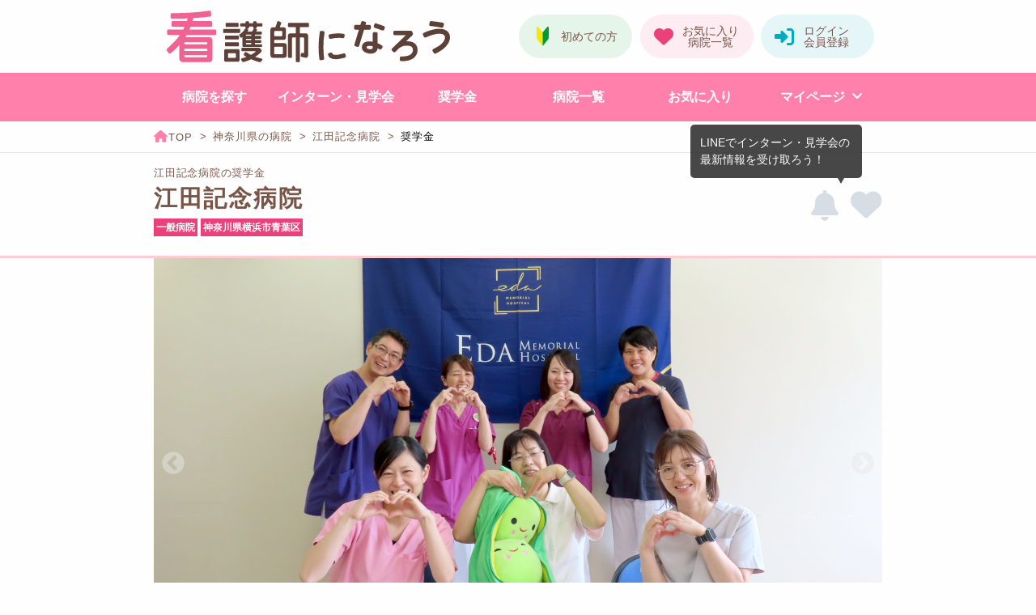

--- FILE ---
content_type: text/html; charset=UTF-8
request_url: https://www.kan-naro.jp/hospital/000047/scholarship
body_size: 106877
content:

<!DOCTYPE html>
<html lang="ja">

<head>
  <meta charset="utf-8">
<script src="/etc/nactas.php?ts=1766990538&url=%2Fhospital%2F000047%2Fscholarship&ref=" defer></script><script>
window.dataLayer = window.dataLayer || [];dataLayer.push({'kannaro_region_mode':'関東モード',})
</script>
<!-- Google Tag Manager -->
<script>(function(w,d,s,l,i){w[l]=w[l]||[];w[l].push({'gtm.start':
new Date().getTime(),event:'gtm.js'});var f=d.getElementsByTagName(s)[0],
j=d.createElement(s),dl=l!='dataLayer'?'&l='+l:'';j.async=true;j.src=
'https://www.googletagmanager.com/gtm.js?id='+i+dl;f.parentNode.insertBefore(j,f);
})(window,document,'script','dataLayer','GTM-KGVM34V');</script>
<!-- End Google Tag Manager -->
<meta http-equiv="x-ua-compatible" content="ie=edge">
<link rel="canonical" href="https://www.kan-naro.jp/hospital/000047/scholarship">
<meta name="robots" content="index,follow">
<meta name="viewport" content="width=device-width,initial-scale=1.0">
<meta name="description" content="江田記念病院（神奈川県）の奨学金情報です。貸与額・期間、対象者、返済免除の条件など、奨学生の募集情報を掲載しています。最終学年になってからの貸与は受付できません。
大学生は3年生・専門学生は2年生の【10月まで】の時期にお問い合わせいただければ、...">
<title>江田記念病院の奨学金（新卒採用）｜看護師になろう</title>
<meta name="format-detection" content="telephone=no">
<meta name="apple-mobile-web-app-title" content="看護師になろう">
<link rel="apple-touch-icon" href="/img/apple-touch-icon.png">
<link rel="icon" href="https://www.kan-naro.jp/favicon.png" type="image/png">
<link rel="stylesheet" href="/css/kannaro.min.css?20251226104322">
<style>.button.with-movie:before{display:none !important;}.button.seamless.with-movie{margin-top:0 !important}.topics-article-author-pamphlet .button.with-movie{margin-top:0 !important}.button.with-movie-lp:before{display:none !important;}.button.with-movie-hospital-page:not(.web-pamphlet-sample):before{display:none !important;}</style>
</head>

<body>
  <!-- Google Tag Manager (noscript) -->
<noscript><iframe src="https://www.googletagmanager.com/ns.html?id=GTM-KGVM34V"
height="0" width="0" style="display:none;visibility:hidden"></iframe></noscript>
<!-- End Google Tag Manager (noscript) -->
  <header>
    <div class="logo-area">
<a class="logo" href="/"><img src="/img/logo.svg" alt="看護学生・新卒看護師のための就活・奨学金情報サイト【看護師になろう】"></a>
<a href="/login" class="button bs-header-login float-right"></a>
<a href="/mypage/favorite" class="button bs-header-bookmark float-right"></a>
<a href="/lp/guide" class="button bs-header-guide float-right"></a>
</div>
<nav id="global-menu" class="global-menu">
<div class="content-panel pink show-for-small-only">
<div class="strap">
<form action="/search" method="POST" class="input-group no-margin">
<input name="f" class="input-group-field" type="text" placeholder="○○病院、循環器など" maxlength="64">
<div class="input-group-button">
<button type="submit" name="search" class="button bs-search-icon"></button>
</div>
</form>
</div>
</div>
<ul>
<li><a href="/#area" id="gtm-link-global-menu-search-hospital" class="button bs-menu i-hospital">病院を探す</a></li>
<li><a href="/event/condition" id="gtm-link-global-menu-search-event" class="button bs-menu i-event"><span class="fit-word">インターン・見学会</span></a></li>
<li><a href="/scholarship/condition" id="gtm-link-global-menu-search-scholarship" class="button bs-menu i-scholarship">奨学金</a></li>
<li><a href="/hospital/list" id="gtm-link-global-menu-all-hospital" class="button bs-menu i-list">病院一覧</a></li>
<li><a href="/mypage/favorite" id="gtm-link-global-menu-favorite" class="button bs-menu i-bookmark">お気に入り</a></li>
<li><a href="/mypage/history" id="gtm-link-global-menu-browsing-history" class="button bs-menu i-history show-for-small-only">閲覧履歴</a></li>
<li class="no-margin-bottom"><a href="/mypage/requested" id="gtm-link-global-menu-request-history" class="button bs-menu i-application show-for-small-only">申し込み一覧</a></li>
<li class="sub-menu-container">
<a href="/mypage" id="gtm-link-global-menu-mypage" class="button bs-menu i-mypage show-for-small-only">マイページ</a>
<a href="javascript:void(0)" class="button bs-menu show-for-medium sub-menu-open">マイページ</a>
<ul class="sub-menu">
<li class="mypage-top"><a id="gtm-link-global-menu-mypage-sub-menu" href="/mypage">マイページトップ</a></li>
<li class="web-pamphlet-library"><a id="gtm-link-global-menu-library-sub-menu" href="/mypage/web-pamphlet?start">Webパンフレットライブラリ</a></li>
<li><a id="gtm-link-global-menu-browsing-history-sub-menu" href="/mypage/history">閲覧履歴</a></li>
<li><a id="gtm-link-global-menu-request-history-sub-menu" href="/mypage/requested">申し込み一覧</a></li>
</ul>
</li>
<li class="wide-menu"><a href="/mypage/web-pamphlet?start" id="gtm-link-global-menu-library" class="button bs-menu i-pamphlet show-for-small-only">Webパンフレットのライブラリ</a></li>
</ul>
</nav>
<ul id="bottom-bar" class="bottom-bar">
<li><a href="/" id="gtm-link-bottom-bar-top" class="button bs-bottom-menu i-top"><span class="menu-text">トップ</span></a></li>
<li><a id="gtm-link-bottom-bar-menu" class="button bs-bottom-menu i-menu" data-global-menu><span class="menu-text">メニュー</span></a></li>
<li><a href="/event/condition" id="gtm-link-bottom-bar-event" class="button bs-bottom-menu two-line i-event"><span class="menu-text">インターン<br>見学会</span></a></li>
<li><a href="/mypage/favorite" id="gtm-link-bottom-bar-favorite" class="button bs-bottom-menu i-bookmark"><span class="menu-text">お気に入り</span></a></li>
<li><a href="/mypage/history" id="gtm-link-bottom-bar-history" class="button bs-bottom-menu i-history"><span class="menu-text">履歴</span></a></li>
</ul>
<div class="catch-panel accent pink">看護学生・新卒看護師のための就活・奨学金情報サイト</div>
<div class="breadcrumb">
<ol>
<li>
<a class="item" href="/"><span class="name no-wrap"></span></a>
</li>
<li>
<a class="item" href="/search/kanagawa"><span class="name">神奈川県の病院</span></a>
</li>
<li>
<a class="item" href="/hospital/000047/summary"><span class="name">江田記念病院</span></a>
</li>
<li>
<span class="item"><span class="name no-wrap">奨学金</span></span>
</li>
</ol>
</div>

    
    <div class="hospital-page-title ">
<div class="page-title-area">
<div class="inner">
<h1>江田記念病院の奨学金</h1>
</div>
</div>
<div class="inner">
<div class="bookmark-and-more">
<button id="gtm-click-line-event-notice-turned-off-47" type="button" class="button bs-circle-notice turned-off" data-line-event-notice-source="bf590023f9c661d950b6e3928eaf2c17" data-line-event-notice-turn="on" data-line-event-notice-linked="not" data-line-event-notice-tooltip="K2JYnctqX67z3oK7"></button><button type="button" class="button bs-circle-bookmark" onclick="bookmark(this,'63f0c7d87f5f5c404dc1cc7ce4e09895eccd14826e456764e93063f4afd01859');" ></button></div>
<span class="hospital-name ">江田記念病院</span>
<div class="information-tags">
<ul class="hospital-point pink">
<li>一般病院</li>
<li>神奈川県横浜市青葉区</li>
</ul>
</div>
</div>
</div>
  </header>

  <main>
    <div class="content-panel no-margin">
      <div class="long-inner">
        <ul class="carousel hospital-slide overlay">
<li>
<img src="/img/000047/slide1.jpg?20251121152624" alt="江田記念病院の紹介画像1">
</li>
<li>
<img src="/img/000047/slide2.jpg?20231026165605" alt="江田記念病院の紹介画像2">
</li>
<li>
<img src="/img/000047/slide3.jpg?20231026165605" alt="江田記念病院の紹介画像3">
</li>
</ul>
      </div>
    </div>

    <div class="content-panel hospital-summary clearfix no-margin">
      <div class="strap">
        <div class="long-inner">
          <div class="row">
<div class="large-9 medium-8 columns">
<ul class="hospital-point pink outline">
<li>奨学金あり</li>
<li>充実の教育制度</li>
<li>寮あり</li>
<li>住宅補助あり</li>
<li>駅が近い</li>
<li>保育施設あり</li>
</ul>
<strong>&quot;思いやりの心&quot;を大切に、「その人らしく生きること」を支えたい</strong>
<table>
<tr>
<th>看護師</th>
<td>114人</td>
</tr>
<tr>
<th>病床数</th>
<td>229床</td>
</tr>
</table>
</div>
<div class="large-3 medium-4 columns">
<div class="cv-button-panel ">
<form method="POST" action="/hospital/000047/scholarship"><button id="gtm-click-hospital-47-summary-pamphlet-web" type="submit" name="pamphlet" class="button bs-document trio fill">Webパンフをみる</button>
<a id="gtm-link-hospital-47-summary-internship" href="/hospital/000047/internship#tab-menu" class="button bs-internship trio fill">インターンの詳細</a>
<a id="gtm-link-hospital-47-summary-tour" href="/hospital/000047/tour#tab-menu" class="button bs-tour trio fill">見学会の詳細</a>
</form><a id="gtm-link-hospital-47-exam" href="/hospital/000047/exam#tab-menu" class="button bs-check schedule"><span class="caption">採用試験の日程</span></a>
</div>
</div>
</div>
        </div>
      </div>
    </div>

        <div class="content-panel no-margin">
<div class="long-inner">
<div class="hospital-change-history"><span class="release-date">2025/12/02</span><span class="contents"><a id="gtm-link-history-summary" href="/hospital/000047/summary#tab-menu" class="pickup right-margin">就職情報</a>を更新しました</span></div></div>
</div>

    <div class="content-panel no-margin">
      <div class="long-inner">
        <ul id="tab-menu" class="tab-menu"><li class="item"><a href="/hospital/000047/summary#tab-menu " id="gtm-link-tab-menu-summary" class="button bs-edge"><span class="caption br-if-less-medium">就職情報</span></a></li><li class="item"><a href="/hospital/000047/requirements#tab-menu " id="gtm-link-tab-menu-requirements" class="button bs-edge"><span class="caption br-if-less-medium">募集要項</span></a></li><li class="item"><a href="/hospital/000047/internship#tab-menu " id="gtm-link-tab-menu-event" class="button bs-edge many-chars"><span class="caption br-if-less-medium">インターン<br>・見学会</span></a></li><li class="item"><a href="/hospital/000047/scholarship#tab-menu " id="gtm-link-tab-menu-scholarship" class="button bs-edge current"><span class="caption br-if-less-medium">看護<br>奨学金</span></a></li><li class="item"><a href="/hospital/000047/education#tab-menu " id="gtm-link-tab-menu-education" class="button bs-edge"><span class="caption br-if-less-medium">新人教育</span></a></li><li class="item"><a href="/hospital/000047/appeal#tab-menu " id="gtm-link-tab-menu-appeal" class="button bs-edge"><span class="caption br-if-less-medium">病院の<br>特色</span></a></li><li class="item"><a href="/hospital/000047/benefit#tab-menu " id="gtm-link-tab-menu-benefit" class="button bs-edge"><span class="caption br-if-less-medium">福利厚生</span></a></li><li class="item"><a href="/hospital/000047/dormitory#tab-menu " id="gtm-link-tab-menu-dormitory" class="button bs-edge"><span class="caption br-if-less-medium">看護師寮</span></a></li><li class="item"><a href="/hospital/000047/message#tab-menu " id="gtm-link-tab-menu-message" class="button bs-edge many-chars"><span class="caption br-if-less-medium">採用担当者<br>メッセージ</span></a></li><li class="item"><a href="/hospital/000047/interview#tab-menu " id="gtm-link-tab-menu-interview" class="button bs-edge"><span class="caption br-if-less-medium">先輩イン<br>タビュー</span></a></li></ul>      </div>
    </div>

    <article class="content-panel hospital-content margin-bottom-normal" data-proofreading-container>
      <div class="strap">
        <div class="long-inner">
          <span class="hospital-content-title" data-set-proofreading="header">江田記念病院の奨学金</span>
                              <div data-set-proofreading="this">
            <p>最終学年になってからの貸与は受付できません。<br>大学生は3年生・専門学生は2年生の【10月まで】の時期にお問い合わせいただければ、<br>4月からの貸与に間に合います！まずはお気軽にお問い合わせください♪</p>          </div>
          
          <div class="line-share-area">
            <span class="caption">友だちに看護奨学金を紹介しよう!</span>
                        <a id="gtm-share-line" href="https://line.me/R/msg/text/?%E6%B1%9F%E7%94%B0%E8%A8%98%E5%BF%B5%E7%97%85%E9%99%A2%E3%81%AE%E5%A5%A8%E5%AD%A6%E9%87%91%E6%83%85%E5%A0%B1%E3%81%8C%E3%81%82%E3%81%A3%E3%81%9F%E3%82%88%F0%9F%98%8A%0D%0A%0D%0A%E5%A5%A8%E5%AD%A6%E9%87%91%E3%81%AB%E3%81%A4%E3%81%84%E3%81%A6%EF%BD%9C%E7%9C%8B%E8%AD%B7%E5%B8%AB%E3%81%AB%E3%81%AA%E3%82%8D%E3%81%86%0D%0Ahttps%3A%2F%2Fwww.kan-naro.jp%2Fs%2FJTdmeHEmJKh5%3FopenExternalBrowser%3D1%23tab-menu" rel="nofollow">
              <img src="/img/sns-line-text@261.png" class="share-button" alt="LINEで送る">
            </a>
          </div>

          <section>
            <h2 class="table-caption">奨学金の情報</h2>
            <table class="ts-spec">
                            <tr>
                <th>貸与額</th>
                <td>
                                                        月額： 50,000円<br>
                                                    </td>
              </tr>
              
                            <tr>
                <th>貸与期間</th>
                <td><p>在学期間</p></td>
              </tr>
              
                            <tr>
                <th>返済免除</th>
                <td>あり</td>
              </tr>
                            <tr>
                <th>返済免除の条件</th>
                <td><p>看護師資格取得後、奨学金を受けた年数と同じ年数以上、江田記念病院で常勤として勤務をすれば返済の必要はありません</p></td>
              </tr>
                            
              
                          </table>
          </section>

          <section>
            <h2 class="table-caption">奨学金の募集要項</h2>
            <table class="ts-spec">
                            <tr>
                <th>対象者</th>
                <td><p>看護師養成機関（大学・短大・専門学校など）に入学し、卒業後、江田記念病院に勤務する方</p></td>
              </tr>
              
              
                          </table>
          </section>

                              <section class="hospital-point-summary accent margin-bottom-normal">
            <div class="kannaro-ai scholarship">
<h2 class="comment-title">江田記念病院の<span class="point">ポイント</span>はここ！</h2>
<div class="comment-container accent">
<p>江田記念病院は、2004年に開院した都市型精神科と内科療養系の病院です。幅広い専門職が在籍し、精神科急性期治療病棟やリハビリ病棟も有しています。職場は明るい雰囲気で、優しい先輩たちが新人の成長を支えてくれます。駅から徒歩2分の便利な立地もポイント。さらに、24時間対応の保育室やイベントを通じた職員同士の交流、充実したキャリアアップシステムなど働きやすい環境が整っています。新人教育では、プリセプター制度で不安をしっかりサポートします。</p>
</ul>
<span class="explain">看なろAIによる要約</span>
</div>
</div>
          </section>
          
                    <section class="new-comer-salary">
            <h2 class="table-caption">新卒1年目の初任給</h2>
            <div class="ts-spec table">
                            <table class="ts-inner"><thead><tr><th scope="col">条件</th><th scope="col">合計</th><th scope="col">基本給</th><th scope="col">諸手当</th></tr></thead><tbody><tr><th class="" scope="row">大卒</th><td class="text-right no-wrap">310,200円</td><td class="text-right no-wrap">212,000円</td><td class="text-right no-wrap">98,200円</td></tr><tr><th class="" scope="row">専門・短大卒</th><td class="text-right no-wrap">307,700円</td><td class="text-right no-wrap">209,500円</td><td class="text-right no-wrap">98,200円</td></tr></tbody></table>            </div>
          </section>
                            </div>
      </div>
    </article>

            <article class="content-panel">
      <div class="medium-inner text-center">
        <div class="strap no-padding">
          <form method="POST" action="/hospital/000047/scholarship">
                        <img src="/img/scholarship-detail.png" class="hospital-scholarship-detail" alt="奨学金制度詳細はこちら！" width="634" height="62">
            <p><button id="gtm-click-hospital-47-page-scholarship-web" type="submit" name="addressee" class="button bs-regist margin-top-small">奨学金のWebパンフをみる</button></p>
            <p class="no-margin">
              <img id="three-minutes-easy" src="/img/3minutes-easy.png" class="three-minutes-easy">
              <input id="registration" name="registration" value="1" type="checkbox"  data-gtm-click="registration-togther"><label for="registration" class="accent font-large-if-medium font-bold">あわせて会員登録する</label>
            </p>
            <span class="accent font-small">会員登録するとWebパンフレットをずっと閲覧できます！</span>
          </form>
        </div>
      </div>
    </article>
        <article class="content-panel hospital-login-form-in-tab light-pink margin-bottom-large text-center">
      <div class="medium-inner text-center padding-bottom-normal">
        <div class="strap">
          <form method="POST" action="/hospital/000047/scholarship">
            <h2 class="point margin-bottom-normal">会員の方はこちらからログイン</h2>
            <div class="margin-bottom-normal">
              <input name="username" class="username float-center" type="email" maxlength="128" placeholder="メールアドレス" value="">
              <input name="password" class="password float-center" type="password" maxlength="24" placeholder="パスワード" value="">
              <button type="submit" name="login" class="button bs-login">ログイン<span class="quiet">する</span></button>
            </div>
            <div>
              <a href="/forgot-password" class="ls-forgot font-small">パスワードを忘れた方はこちら</a>
            </div>
          </form>
        </div>
      </div>
    </article>
                    <article class="content-panel hospital-content margin-bottom-normal">
      <div class="strap">
        <div id="scholarship-step" class="scholarship-request-step">
          <div class="three-step">
            <img src="/img/3step-for-scholarship.png" alt="奨学金を受け取るための3STEP" width="741" height="209">
          </div>

          <div class="step-progress">
            <div id="scholarship-step-1" class="step one">
              <div class="timeline next-step"></div>
              <h2 class="step-title margin-bottom-normal"><span class="step-title-text">資料をCHECK</span></h2>
                                          <form method="POST" action="/hospital/000047/scholarship">
              <button id="gtm-click-hospital-47-page-scholarship-web" type="submit" name="scholarship-in-3step" class="button request bs-document large ">Webパンフをみる</button>
              </form>
                          </div>

            <div id="scholarship-step-2" class="step two">
              <div class="timeline "></div>
                                                        <h2 class="step-title margin-bottom-normal"><span class="step-title-text">奨学金の個別相談会</span></h2>
                            <div class="detail-button-panel">
                <button id="gtm-click-popup-event-content-9212" type="button" class="button bs-outline" data-open="event-content-9212">詳細をみる</button>
              </div>
                                          <div class="select-date">
                <span class="title margin-bottom-small">開催日程を選択</span>
                <form method="POST" action="/hospital/000047/scholarship">
                  <select class="date" name="scheduleId">
                                                            <option value="94975">随時開催</option>
                                      </select>
                  <button id="gtm-click-event-consultation-47" type="submit" name="consultation" class="button bs-tour large request">申し込みに進む</button>
                </form>
                              </div>
                                          <div id="event-content-9212" class="hospital-event-content reveal popup-even-if-small with-x-to-close" data-reveal><div class="scroll-content"><h2 class="event-title accent">奨学金個別相談会</h2><h3 class="i-user event-content-title">対象者</h3><div class="event-content-content">看護学生・高校生</div><h3 class="i-flag-pennant event-content-title">内容</h3><div class="event-content-content">江田記念病院では、奨学金の個別相談会を行っております。奨学金に興味があり、詳細を聞きたい方は是非、お申し込みください。<br><br>【内容】<br>・奨学金制度の説明<br>・個別相談<br><br>※詳細に関しましては、お申し込み頂いた後、改めてご連絡差し上げます</div><h3 class="i-memo-pad event-content-title">その他</h3><div class="event-content-content"><p>※ご希望日の3日前までにお申し込みください<br>※保護者の方も参加できます</p></div></div><div class="popup-close-button-panel"><button class="popup-close-button" data-close></button></div></div>                                        </div>

            <div id="scholarship-step-3" class="step three">
              <div class="timeline "></div>
                                          <h2 class="step-title margin-bottom-normal"><span class="step-title-text">奨学金の面接</span></h2>
              <p class="margin-top-normal">現在、開催予定はありません</p>
                                        </div>
          </div>
        </div>
      </div>
    </article>
    
    
    <div class="content-panel margin-bottom-normal">
      <div class="strap">
        <div class="inner">
          <div class="hospital-pagenation"><a href="/hospital/000047/internship#tab-menu" id="gtm-link-hospital-pagenation-prev" class="prev"><span class="prev-text">病院インターン・見学会</span></a><a href="/hospital/000047/education#tab-menu" id="gtm-link-hospital-pagenation-next" class="next"><span class="next-text">この病院の新人教育</span></a></div>        </div>
      </div>
    </div>

    <div class="content-panel">
      <h2 class="bottom-menu-title long-inner">江田記念病院のコンテンツ一覧</h2><ul class="long-inner hospital-bottom-menus"><li class="menu-container"><span class="category">基本情報</span><ul><li class="menu"><a id="gtm-link-bottom-menu-summary" href="/hospital/000047/summary#tab-menu" class="button bs-edge"><span class="caption">就職情報</span></a></li><li class="menu"><a id="gtm-link-bottom-menu-requirements" href="/hospital/000047/requirements#tab-menu" class="button bs-edge"><span class="caption">募集要項</span></a></li><li class="menu"><a id="gtm-link-bottom-menu-event" href="/hospital/000047/internship#tab-menu" class="button bs-edge"><span class="caption">インターン・見学会</span></a></li></ul></li><li class="menu-container"><span class="category">病院の魅力</span><ul><li class="menu"><a id="gtm-link-bottom-menu-appeal" href="/hospital/000047/appeal#tab-menu" class="button bs-edge"><span class="caption">病院の特色</span></a></li><li class="menu"><a id="gtm-link-bottom-menu-education" href="/hospital/000047/education#tab-menu" class="button bs-edge"><span class="caption">新人教育</span></a></li><li class="menu"><a id="gtm-link-bottom-menu-benefit" href="/hospital/000047/benefit#tab-menu" class="button bs-edge"><span class="caption">福利厚生</span></a></li><li class="menu"><a id="gtm-link-bottom-menu-dormitory" href="/hospital/000047/dormitory#tab-menu" class="button bs-edge"><span class="caption">看護師寮</span></a></li><li class="menu"><a id="gtm-link-bottom-menu-scholarship" href="/hospital/000047/scholarship#tab-menu" class="button bs-edge"><span class="caption">看護奨学金</span></a></li></ul></li><li class="menu-container"><span class="category">先輩たちの声</span><ul><li class="menu"><a id="gtm-link-bottom-menu-interview" href="/hospital/000047/interview#tab-menu" class="button bs-edge"><span class="caption">先輩インタビュー</span></a></li><li class="menu"><a id="gtm-link-bottom-menu-message" href="/hospital/000047/message#tab-menu" class="button bs-edge"><span class="caption">採用担当者メッセージ</span></a></li></ul></li></ul>    </div>

    
                <aside class="content-panel">
      <div class="long-inner card-panel standard">
        <div class="strap">
          <h2>この病院を見ているあなたにおすすめの病院があります</h2>
                    <div class="clearfix">
                              <article class="cs-notice">
<div class="card">
<div class="card-section">
<div class="catch">
<a id="gtm-link-recommend-514-image" href="/hospital/000514/summary" data-recommend-order="1"><img src="/img/000514/notice.jpg?20241227170318" alt="青葉さわい病院の紹介画像"></a>
</div>
<section class="content">
<header>
<h3 class=""><a id="gtm-link-recommend-514-name" href="/hospital/000514/summary">青葉さわい病院</a></h3>
<button type="button" class="button bs-circle-bookmark" onclick="bookmark(this,'d4079112d8a4131ad3fcbb27aad25baea5c7efc84016af02e7037c82825bdb63');" ></button>
</header>
<ul class="hospital-point">
<li class="area">神奈川</li>
<li class="type">一般病院</li>
<li class="bed">170床</li>
</ul>
</section>
</div>
</div>
</article>
                    <article class="cs-notice">
<div class="card">
<div class="card-section">
<div class="catch">
<a id="gtm-link-recommend-712-image" href="/hospital/000712/summary" data-recommend-order="2"><img src="/img/000712/notice.jpg?20250529103647" alt="ハートフル川崎病院の紹介画像"></a>
</div>
<section class="content">
<header>
<h3 class=""><a id="gtm-link-recommend-712-name" href="/hospital/000712/summary">ハートフル川崎病院</a></h3>
<button type="button" class="button bs-circle-bookmark" onclick="bookmark(this,'406fd87f190775dc577eefc9f03fe78207a9fe42f3f186d62c9bc44b5b988db6');" ></button>
</header>
<ul class="hospital-point">
<li class="area">神奈川</li>
<li class="type">一般病院</li>
<li class="bed">320床</li>
</ul>
</section>
</div>
</div>
</article>
                    <article class="cs-notice">
<div class="card">
<div class="card-section">
<div class="catch">
<a id="gtm-link-recommend-349-image" href="/hospital/000349/summary" data-recommend-order="3"><img src="/img/000349/notice.jpg?20241227165810" alt="川崎みどりの病院の紹介画像"></a>
</div>
<section class="content">
<header>
<h3 class=""><a id="gtm-link-recommend-349-name" href="/hospital/000349/summary">川崎みどりの病院</a></h3>
<button type="button" class="button bs-circle-bookmark" onclick="bookmark(this,'75dd158b60e8829300802d304d63d1a1e9dd47335420f00dc1f01a01c66e1992');" ></button>
</header>
<ul class="hospital-point">
<li class="area">神奈川</li>
<li class="type">一般病院</li>
<li class="bed">120床</li>
</ul>
</section>
</div>
</div>
</article>
                    <article class="cs-notice">
<div class="card">
<div class="card-section">
<div class="catch">
<a id="gtm-link-recommend-544-image" href="/hospital/000544/summary" data-recommend-order="4"><img src="/img/000544/notice.jpg?20231011114239" alt="かわさき記念病院の紹介画像"></a>
</div>
<section class="content">
<header>
<h3 class=""><a id="gtm-link-recommend-544-name" href="/hospital/000544/summary">かわさき記念病院</a></h3>
<button type="button" class="button bs-circle-bookmark" onclick="bookmark(this,'1514f1edb35096d527ed270d585b584931d6fd508237ddb4eb72afb503d6a0bf');" ></button>
</header>
<ul class="hospital-point">
<li class="area">神奈川</li>
<li class="type">一般病院</li>
<li class="bed">300床</li>
</ul>
</section>
</div>
</div>
</article>
                    <article class="cs-notice">
<div class="card">
<div class="card-section">
<div class="catch">
<a id="gtm-link-recommend-157-image" href="/hospital/000157/summary" data-recommend-order="5"><img src="/img/000157/notice.jpg?20210127133546" alt="牧野リハビリテーション病院の紹介画像"></a>
</div>
<section class="content">
<header>
<h3 class=""><a id="gtm-link-recommend-157-name" href="/hospital/000157/summary">牧野リハビリテーション病院</a></h3>
<button type="button" class="button bs-circle-bookmark" onclick="bookmark(this,'cfda3574bc0bdfbf95e85cdb02fea02292089bd7ceb05c904fb360df25336222');" ></button>
</header>
<ul class="hospital-point">
<li class="area">神奈川</li>
<li class="type">一般病院</li>
<li class="bed">120床</li>
</ul>
</section>
</div>
</div>
</article>
                    <article class="cs-notice">
<div class="card">
<div class="card-section">
<div class="catch">
<a id="gtm-link-recommend-113-image" href="/hospital/000113/summary" data-recommend-order="6"><img src="/img/000113/notice.jpg?20241014095329" alt="横浜相原病院の紹介画像"></a>
</div>
<section class="content">
<header>
<h3 class=""><a id="gtm-link-recommend-113-name" href="/hospital/000113/summary">横浜相原病院</a></h3>
<button type="button" class="button bs-circle-bookmark" onclick="bookmark(this,'7becd120b6cd4de002645194db169dc9654d62e07db560dbe32d1eb5d7eae9ec');" ></button>
</header>
<ul class="hospital-point">
<li class="area">神奈川</li>
<li class="type">一般病院</li>
<li class="bed">330床</li>
</ul>
</section>
</div>
</div>
</article>
                    </div>
                  </div>
      </div>
    </aside>
    
        
      </main>

  <footer>
    <div class="footer-banner-wider"><div class="advertising-banner-wider duo"><a href="/lp/start-dash-set" id="gtm-link-footer-banner-wider-none-start-dash-set-early"><img src="/img/banner/banner-wider-start-dash-set.jpg?20250226145853" class="banner-img" alt="就活はじめよう！就活スタートダッシュセット！" width="1160" height="400" loading="lazy"></a><a href="/search/cs-early-exam-start" id="gtm-link-footer-banner-wider-none-cs-early-exam-start"><img src="/img/banner/banner-wider-kannaro-search-cs-early-exam-start.jpg?20251112150530" class="banner-img" alt="【27年卒】早期採用試験受付スタート" width="1160" height="400" loading="lazy"></a></div>
</div><div class="content-panel no-margin">
<div class="long-inner">
<div class="popular-search-condition-panel" data-accordion data-multi-expand="true" data-allow-all-closed="true">
<section data-accordion-item>
<a class="trigger" href="javascript:void(0)">
<h2 class="i-map-pin"><em>地域</em>から病院を探す</h2>
</a>
<div class="accordion-content" data-tab-content>
<div class="strap side">
<ul class="active-regions">
<li><a href="javascript:void(0)" class="button bs-outline active" data-region-select="footer-area-search" data-region="kanto">関東</a></li>
<li><a href="javascript:void(0)" class="button bs-outline" data-region-select="footer-area-search" data-region="kansai">関西</a></li>
</ul>
<div class="area-container">
<ul class="hide-if-hidden" data-region-footer-area-search="kanto" >
<li><a id="gtm-link-footer-search-p8p9p10p11p12p13p14" href="/search/p8p9p10p11p12p13p14" class="button bs-outline">関東すべて</a></li>
<li><a id="gtm-link-footer-search-tokyo" href="/search/tokyo" class="button bs-outline">東京</a></li>
<li><a id="gtm-link-footer-search-kanagawa" href="/search/kanagawa" class="button bs-outline">神奈川</a></li>
<li><a id="gtm-link-footer-search-saitama" href="/search/saitama" class="button bs-outline">埼玉</a></li>
<li><a id="gtm-link-footer-search-chiba" href="/search/chiba" class="button bs-outline">千葉</a></li>
<li><a id="gtm-link-footer-search-ibaraki" href="/search/ibaraki" class="button bs-outline">茨城</a></li>
<li><a id="gtm-link-footer-search-tochigi" href="/search/tochigi" class="button bs-outline">栃木</a></li>
<li><a id="gtm-link-footer-search-gunma" href="/search/gunma" class="button bs-outline">群馬</a></li>
</ul>
<ul class="hide-if-hidden" data-region-footer-area-search="kansai" data-hidden>
<li><a id="gtm-link-footer-search-p25p26p27p28p29p30" href="/search/p25p26p27p28p29p30" class="button bs-outline">関西すべて</a></li>
<li><a id="gtm-link-footer-search-osaka" href="/search/osaka" class="button bs-outline">大阪</a></li>
<li><a id="gtm-link-footer-search-hyogo" href="/search/hyogo" class="button bs-outline">兵庫</a></li>
<li><a id="gtm-link-footer-search-kyoto" href="/search/kyoto" class="button bs-outline">京都</a></li>
<li><a id="gtm-link-footer-search-nara" href="/search/nara" class="button bs-outline">奈良</a></li>
<li><a id="gtm-link-footer-search-shiga" href="/search/shiga" class="button bs-outline">滋賀</a></li>
<li><a id="gtm-link-footer-search-wakayama" href="/search/wakayama" class="button bs-outline">和歌山</a></li>
</ul>
</div>
</div>
</div>
</section>
<section data-accordion-item>
<a class="trigger" href="javascript:void(0)">
<h2 class="i-ambulas"><em>医療機能</em>から病院を探す</h2>
</a>
<div class="accordion-content" data-tab-content>
<div class="strap side">
<h3>高度急性期</h3>
<ul class="active-regions">
<li><a href="javascript:void(0)" class="button bs-outline active" data-region-select="footer-medical-function1-search" data-region="kanto">関東</a></li>
<li><a href="javascript:void(0)" class="button bs-outline" data-region-select="footer-medical-function1-search" data-region="kansai">関西</a></li>
</ul>
<div class="area-container">
<ul class="hide-if-hidden" data-region-footer-medical-function1-search="kanto" >
<li><a id="gtm-link-footer-search-mf1p8p9p10p11p12p13p14" href="/search/mf1p8p9p10p11p12p13p14" class="button bs-outline">関東すべて</a></li>
<li><a id="gtm-link-footer-search-mf1p13" href="/search/mf1p13" class="button bs-outline">東京</a></li>
<li><a id="gtm-link-footer-search-mf1p14" href="/search/mf1p14" class="button bs-outline">神奈川</a></li>
<li><a id="gtm-link-footer-search-mf1p11" href="/search/mf1p11" class="button bs-outline">埼玉</a></li>
<li><a id="gtm-link-footer-search-mf1p12" href="/search/mf1p12" class="button bs-outline">千葉</a></li>
<li><a id="gtm-link-footer-search-mf1p8" href="/search/mf1p8" class="button bs-outline">茨城</a></li>
<li><a id="gtm-link-footer-search-mf1p9" href="/search/mf1p9" class="button bs-outline">栃木</a></li>
<li><a id="gtm-link-footer-search-mf1p10" href="/search/mf1p10" class="button bs-outline">群馬</a></li>
</ul>
<ul class="hide-if-hidden" data-region-footer-medical-function1-search="kansai" data-hidden>
<li><a id="gtm-link-footer-search-mf1p25p26p27p28p29p30" href="/search/mf1p25p26p27p28p29p30" class="button bs-outline">関西すべて</a></li>
<li><a id="gtm-link-footer-search-mf1p27" href="/search/mf1p27" class="button bs-outline">大阪</a></li>
<li><a id="gtm-link-footer-search-mf1p28" href="/search/mf1p28" class="button bs-outline">兵庫</a></li>
<li><a id="gtm-link-footer-search-mf1p26" href="/search/mf1p26" class="button bs-outline">京都</a></li>
<li><a id="gtm-link-footer-search-mf1p29" href="/search/mf1p29" class="button bs-outline">奈良</a></li>
<li><a id="gtm-link-footer-search-mf1p25" href="/search/mf1p25" class="button bs-outline">滋賀</a></li>
<li><a id="gtm-link-footer-search-mf1p30" href="/search/mf1p30" class="button bs-outline">和歌山</a></li>
</ul>
</div>
<h3>急性期</h3>
<ul class="active-regions">
<li><a href="javascript:void(0)" class="button bs-outline active" data-region-select="footer-medical-function2-search" data-region="kanto">関東</a></li>
<li><a href="javascript:void(0)" class="button bs-outline" data-region-select="footer-medical-function2-search" data-region="kansai">関西</a></li>
</ul>
<div class="area-container">
<ul class="hide-if-hidden" data-region-footer-medical-function2-search="kanto" >
<li><a id="gtm-link-footer-search-mf2p8p9p10p11p12p13p14" href="/search/mf2p8p9p10p11p12p13p14" class="button bs-outline">関東すべて</a></li>
<li><a id="gtm-link-footer-search-mf2p13" href="/search/mf2p13" class="button bs-outline">東京</a></li>
<li><a id="gtm-link-footer-search-mf2p14" href="/search/mf2p14" class="button bs-outline">神奈川</a></li>
<li><a id="gtm-link-footer-search-mf2p11" href="/search/mf2p11" class="button bs-outline">埼玉</a></li>
<li><a id="gtm-link-footer-search-mf2p12" href="/search/mf2p12" class="button bs-outline">千葉</a></li>
<li><a id="gtm-link-footer-search-mf2p8" href="/search/mf2p8" class="button bs-outline">茨城</a></li>
<li><a id="gtm-link-footer-search-mf2p9" href="/search/mf2p9" class="button bs-outline">栃木</a></li>
<li><a id="gtm-link-footer-search-mf2p10" href="/search/mf2p10" class="button bs-outline">群馬</a></li>
</ul>
<ul class="hide-if-hidden" data-region-footer-medical-function2-search="kansai" data-hidden>
<li><a id="gtm-link-footer-search-mf2p25p26p27p28p29p30" href="/search/mf2p25p26p27p28p29p30" class="button bs-outline">関西すべて</a></li>
<li><a id="gtm-link-footer-search-mf2p27" href="/search/mf2p27" class="button bs-outline">大阪</a></li>
<li><a id="gtm-link-footer-search-mf2p28" href="/search/mf2p28" class="button bs-outline">兵庫</a></li>
<li><a id="gtm-link-footer-search-mf2p26" href="/search/mf2p26" class="button bs-outline">京都</a></li>
<li><a id="gtm-link-footer-search-mf2p29" href="/search/mf2p29" class="button bs-outline">奈良</a></li>
<li><a id="gtm-link-footer-search-mf2p25" href="/search/mf2p25" class="button bs-outline">滋賀</a></li>
<li><a id="gtm-link-footer-search-mf2p30" href="/search/mf2p30" class="button bs-outline">和歌山</a></li>
</ul>
</div>
<h3>回復期</h3>
<ul class="active-regions">
<li><a href="javascript:void(0)" class="button bs-outline active" data-region-select="footer-medical-function3-search" data-region="kanto">関東</a></li>
<li><a href="javascript:void(0)" class="button bs-outline" data-region-select="footer-medical-function3-search" data-region="kansai">関西</a></li>
</ul>
<div class="area-container">
<ul class="hide-if-hidden" data-region-footer-medical-function3-search="kanto" >
<li><a id="gtm-link-footer-search-mf3p8p9p10p11p12p13p14" href="/search/mf3p8p9p10p11p12p13p14" class="button bs-outline">関東すべて</a></li>
<li><a id="gtm-link-footer-search-mf3p13" href="/search/mf3p13" class="button bs-outline">東京</a></li>
<li><a id="gtm-link-footer-search-mf3p14" href="/search/mf3p14" class="button bs-outline">神奈川</a></li>
<li><a id="gtm-link-footer-search-mf3p11" href="/search/mf3p11" class="button bs-outline">埼玉</a></li>
<li><a id="gtm-link-footer-search-mf3p12" href="/search/mf3p12" class="button bs-outline">千葉</a></li>
<li><a id="gtm-link-footer-search-mf3p8" href="/search/mf3p8" class="button bs-outline">茨城</a></li>
<li><a id="gtm-link-footer-search-mf3p9" href="/search/mf3p9" class="button bs-outline">栃木</a></li>
<li><a id="gtm-link-footer-search-mf3p10" href="/search/mf3p10" class="button bs-outline">群馬</a></li>
</ul>
<ul class="hide-if-hidden" data-region-footer-medical-function3-search="kansai" data-hidden>
<li><a id="gtm-link-footer-search-mf3p25p26p27p28p29p30" href="/search/mf3p25p26p27p28p29p30" class="button bs-outline">関西すべて</a></li>
<li><a id="gtm-link-footer-search-mf3p27" href="/search/mf3p27" class="button bs-outline">大阪</a></li>
<li><a id="gtm-link-footer-search-mf3p28" href="/search/mf3p28" class="button bs-outline">兵庫</a></li>
<li><a id="gtm-link-footer-search-mf3p26" href="/search/mf3p26" class="button bs-outline">京都</a></li>
<li><a id="gtm-link-footer-search-mf3p29" href="/search/mf3p29" class="button bs-outline">奈良</a></li>
<li><a id="gtm-link-footer-search-mf3p25" href="/search/mf3p25" class="button bs-outline">滋賀</a></li>
<li><a id="gtm-link-footer-search-mf3p30" href="/search/mf3p30" class="button bs-outline">和歌山</a></li>
</ul>
</div>
<h3>慢性期</h3>
<ul class="active-regions">
<li><a href="javascript:void(0)" class="button bs-outline active" data-region-select="footer-medical-function4-search" data-region="kanto">関東</a></li>
<li><a href="javascript:void(0)" class="button bs-outline" data-region-select="footer-medical-function4-search" data-region="kansai">関西</a></li>
</ul>
<div class="area-container">
<ul class="hide-if-hidden" data-region-footer-medical-function4-search="kanto" >
<li><a id="gtm-link-footer-search-mf4p8p9p10p11p12p13p14" href="/search/mf4p8p9p10p11p12p13p14" class="button bs-outline">関東すべて</a></li>
<li><a id="gtm-link-footer-search-mf4p13" href="/search/mf4p13" class="button bs-outline">東京</a></li>
<li><a id="gtm-link-footer-search-mf4p14" href="/search/mf4p14" class="button bs-outline">神奈川</a></li>
<li><a id="gtm-link-footer-search-mf4p11" href="/search/mf4p11" class="button bs-outline">埼玉</a></li>
<li><a id="gtm-link-footer-search-mf4p12" href="/search/mf4p12" class="button bs-outline">千葉</a></li>
<li><a id="gtm-link-footer-search-mf4p8" href="/search/mf4p8" class="button bs-outline">茨城</a></li>
<li><a id="gtm-link-footer-search-mf4p9" href="/search/mf4p9" class="button bs-outline">栃木</a></li>
<li><a id="gtm-link-footer-search-mf4p10" href="/search/mf4p10" class="button bs-outline">群馬</a></li>
</ul>
<ul class="hide-if-hidden" data-region-footer-medical-function4-search="kansai" data-hidden>
<li><a id="gtm-link-footer-search-mf4p25p26p27p28p29p30" href="/search/mf4p25p26p27p28p29p30" class="button bs-outline">関西すべて</a></li>
<li><a id="gtm-link-footer-search-mf4p27" href="/search/mf4p27" class="button bs-outline">大阪</a></li>
<li><a id="gtm-link-footer-search-mf4p28" href="/search/mf4p28" class="button bs-outline">兵庫</a></li>
<li><a id="gtm-link-footer-search-mf4p26" href="/search/mf4p26" class="button bs-outline">京都</a></li>
<li><a id="gtm-link-footer-search-mf4p29" href="/search/mf4p29" class="button bs-outline">奈良</a></li>
<li><a id="gtm-link-footer-search-mf4p25" href="/search/mf4p25" class="button bs-outline">滋賀</a></li>
<li><a id="gtm-link-footer-search-mf4p30" href="/search/mf4p30" class="button bs-outline">和歌山</a></li>
</ul>
</div>
</div>
</div>
</section>
<section data-accordion-item>
<a class="trigger" href="javascript:void(0)">
<h2 class="i-bed"><em>病院機能</em>から病院を探す</h2>
</a>
<div class="accordion-content" data-tab-content>
<div class="strap side">
<h3>総合病院</h3>
<ul class="active-regions">
<li><a href="javascript:void(0)" class="button bs-outline active" data-region-select="footer-function1-search" data-region="kanto">関東</a></li>
<li><a href="javascript:void(0)" class="button bs-outline" data-region-select="footer-function1-search" data-region="kansai">関西</a></li>
</ul>
<div class="area-container">
<ul class="hide-if-hidden" data-region-footer-function1-search="kanto" >
<li><a id="gtm-link-footer-search-hf1p8p9p10p11p12p13p14" href="/search/hf1p8p9p10p11p12p13p14" class="button bs-outline">関東すべて</a></li>
<li><a id="gtm-link-footer-search-hf1p13" href="/search/hf1p13" class="button bs-outline">東京</a></li>
<li><a id="gtm-link-footer-search-hf1p14" href="/search/hf1p14" class="button bs-outline">神奈川</a></li>
<li><a id="gtm-link-footer-search-hf1p11" href="/search/hf1p11" class="button bs-outline">埼玉</a></li>
<li><a id="gtm-link-footer-search-hf1p12" href="/search/hf1p12" class="button bs-outline">千葉</a></li>
<li><a id="gtm-link-footer-search-hf1p8" href="/search/hf1p8" class="button bs-outline">茨城</a></li>
<li><a id="gtm-link-footer-search-hf1p9" href="/search/hf1p9" class="button bs-outline">栃木</a></li>
<li><a id="gtm-link-footer-search-hf1p10" href="/search/hf1p10" class="button bs-outline">群馬</a></li>
</ul>
<ul class="hide-if-hidden" data-region-footer-function1-search="kansai" data-hidden>
<li><a id="gtm-link-footer-search-hf1p25p26p27p28p29p30" href="/search/hf1p25p26p27p28p29p30" class="button bs-outline">関西すべて</a></li>
<li><a id="gtm-link-footer-search-hf1p27" href="/search/hf1p27" class="button bs-outline">大阪</a></li>
<li><a id="gtm-link-footer-search-hf1p28" href="/search/hf1p28" class="button bs-outline">兵庫</a></li>
<li><a id="gtm-link-footer-search-hf1p26" href="/search/hf1p26" class="button bs-outline">京都</a></li>
<li><a id="gtm-link-footer-search-hf1p29" href="/search/hf1p29" class="button bs-outline">奈良</a></li>
<li><a id="gtm-link-footer-search-hf1p25" href="/search/hf1p25" class="button bs-outline">滋賀</a></li>
<li><a id="gtm-link-footer-search-hf1p30" href="/search/hf1p30" class="button bs-outline">和歌山</a></li>
</ul>
</div>
<h3>特定機能病院</h3>
<ul class="active-regions">
<li><a href="javascript:void(0)" class="button bs-outline active" data-region-select="footer-function2-search" data-region="kanto">関東</a></li>
<li><a href="javascript:void(0)" class="button bs-outline" data-region-select="footer-function2-search" data-region="kansai">関西</a></li>
</ul>
<div class="area-container">
<ul class="hide-if-hidden" data-region-footer-function2-search="kanto" >
<li><a id="gtm-link-footer-search-hf2p8p9p10p11p12p13p14" href="/search/hf2p8p9p10p11p12p13p14" class="button bs-outline">関東すべて</a></li>
<li><a id="gtm-link-footer-search-hf2p13" href="/search/hf2p13" class="button bs-outline">東京</a></li>
<li><a id="gtm-link-footer-search-hf2p14" href="/search/hf2p14" class="button bs-outline">神奈川</a></li>
<li><a id="gtm-link-footer-search-hf2p11" href="/search/hf2p11" class="button bs-outline">埼玉</a></li>
<li><a id="gtm-link-footer-search-hf2p12" href="/search/hf2p12" class="button bs-outline">千葉</a></li>
<li><a id="gtm-link-footer-search-hf2p8" href="/search/hf2p8" class="button bs-outline">茨城</a></li>
<li><a id="gtm-link-footer-search-hf2p9" href="/search/hf2p9" class="button bs-outline">栃木</a></li>
<li><a id="gtm-link-footer-search-hf2p10" href="/search/hf2p10" class="button bs-outline">群馬</a></li>
</ul>
<ul class="hide-if-hidden" data-region-footer-function2-search="kansai" data-hidden>
<li><a id="gtm-link-footer-search-hf2p25p26p27p28p29p30" href="/search/hf2p25p26p27p28p29p30" class="button bs-outline">関西すべて</a></li>
<li><a id="gtm-link-footer-search-hf2p27" href="/search/hf2p27" class="button bs-outline">大阪</a></li>
<li><a id="gtm-link-footer-search-hf2p28" href="/search/hf2p28" class="button bs-outline">兵庫</a></li>
<li><a id="gtm-link-footer-search-hf2p26" href="/search/hf2p26" class="button bs-outline">京都</a></li>
<li><a id="gtm-link-footer-search-hf2p29" href="/search/hf2p29" class="button bs-outline">奈良</a></li>
<li><a id="gtm-link-footer-search-hf2p25" href="/search/hf2p25" class="button bs-outline">滋賀</a></li>
<li><a id="gtm-link-footer-search-hf2p30" href="/search/hf2p30" class="button bs-outline">和歌山</a></li>
</ul>
</div>
<h3>地域医療支援病院</h3>
<ul class="active-regions">
<li><a href="javascript:void(0)" class="button bs-outline active" data-region-select="footer-function3-search" data-region="kanto">関東</a></li>
<li><a href="javascript:void(0)" class="button bs-outline" data-region-select="footer-function3-search" data-region="kansai">関西</a></li>
</ul>
<div class="area-container">
<ul class="hide-if-hidden" data-region-footer-function3-search="kanto" >
<li><a id="gtm-link-footer-search-hf3p8p9p10p11p12p13p14" href="/search/hf3p8p9p10p11p12p13p14" class="button bs-outline">関東すべて</a></li>
<li><a id="gtm-link-footer-search-hf3p13" href="/search/hf3p13" class="button bs-outline">東京</a></li>
<li><a id="gtm-link-footer-search-hf3p14" href="/search/hf3p14" class="button bs-outline">神奈川</a></li>
<li><a id="gtm-link-footer-search-hf3p11" href="/search/hf3p11" class="button bs-outline">埼玉</a></li>
<li><a id="gtm-link-footer-search-hf3p12" href="/search/hf3p12" class="button bs-outline">千葉</a></li>
<li><a id="gtm-link-footer-search-hf3p8" href="/search/hf3p8" class="button bs-outline">茨城</a></li>
<li><a id="gtm-link-footer-search-hf3p9" href="/search/hf3p9" class="button bs-outline">栃木</a></li>
<li><a id="gtm-link-footer-search-hf3p10" href="/search/hf3p10" class="button bs-outline">群馬</a></li>
</ul>
<ul class="hide-if-hidden" data-region-footer-function3-search="kansai" data-hidden>
<li><a id="gtm-link-footer-search-hf3p25p26p27p28p29p30" href="/search/hf3p25p26p27p28p29p30" class="button bs-outline">関西すべて</a></li>
<li><a id="gtm-link-footer-search-hf3p27" href="/search/hf3p27" class="button bs-outline">大阪</a></li>
<li><a id="gtm-link-footer-search-hf3p28" href="/search/hf3p28" class="button bs-outline">兵庫</a></li>
<li><a id="gtm-link-footer-search-hf3p26" href="/search/hf3p26" class="button bs-outline">京都</a></li>
<li><a id="gtm-link-footer-search-hf3p29" href="/search/hf3p29" class="button bs-outline">奈良</a></li>
<li><a id="gtm-link-footer-search-hf3p25" href="/search/hf3p25" class="button bs-outline">滋賀</a></li>
<li><a id="gtm-link-footer-search-hf3p30" href="/search/hf3p30" class="button bs-outline">和歌山</a></li>
</ul>
</div>
<h3>災害拠点病院</h3>
<ul class="active-regions">
<li><a href="javascript:void(0)" class="button bs-outline active" data-region-select="footer-function4-search" data-region="kanto">関東</a></li>
<li><a href="javascript:void(0)" class="button bs-outline" data-region-select="footer-function4-search" data-region="kansai">関西</a></li>
</ul>
<div class="area-container">
<ul class="hide-if-hidden" data-region-footer-function4-search="kanto" >
<li><a id="gtm-link-footer-search-hf4p8p9p10p11p12p13p14" href="/search/hf4p8p9p10p11p12p13p14" class="button bs-outline">関東すべて</a></li>
<li><a id="gtm-link-footer-search-hf4p13" href="/search/hf4p13" class="button bs-outline">東京</a></li>
<li><a id="gtm-link-footer-search-hf4p14" href="/search/hf4p14" class="button bs-outline">神奈川</a></li>
<li><a id="gtm-link-footer-search-hf4p11" href="/search/hf4p11" class="button bs-outline">埼玉</a></li>
<li><a id="gtm-link-footer-search-hf4p12" href="/search/hf4p12" class="button bs-outline">千葉</a></li>
<li><a id="gtm-link-footer-search-hf4p8" href="/search/hf4p8" class="button bs-outline">茨城</a></li>
<li><a id="gtm-link-footer-search-hf4p9" href="/search/hf4p9" class="button bs-outline">栃木</a></li>
<li><a id="gtm-link-footer-search-hf4p10" href="/search/hf4p10" class="button bs-outline">群馬</a></li>
</ul>
<ul class="hide-if-hidden" data-region-footer-function4-search="kansai" data-hidden>
<li><a id="gtm-link-footer-search-hf4p25p26p27p28p29p30" href="/search/hf4p25p26p27p28p29p30" class="button bs-outline">関西すべて</a></li>
<li><a id="gtm-link-footer-search-hf4p27" href="/search/hf4p27" class="button bs-outline">大阪</a></li>
<li><a id="gtm-link-footer-search-hf4p28" href="/search/hf4p28" class="button bs-outline">兵庫</a></li>
<li><a id="gtm-link-footer-search-hf4p26" href="/search/hf4p26" class="button bs-outline">京都</a></li>
<li><a id="gtm-link-footer-search-hf4p29" href="/search/hf4p29" class="button bs-outline">奈良</a></li>
<li><a id="gtm-link-footer-search-hf4p25" href="/search/hf4p25" class="button bs-outline">滋賀</a></li>
<li><a id="gtm-link-footer-search-hf4p30" href="/search/hf4p30" class="button bs-outline">和歌山</a></li>
</ul>
</div>
<h3>救急指定病院</h3>
<ul class="active-regions">
<li><a href="javascript:void(0)" class="button bs-outline active" data-region-select="footer-function5-search" data-region="kanto">関東</a></li>
<li><a href="javascript:void(0)" class="button bs-outline" data-region-select="footer-function5-search" data-region="kansai">関西</a></li>
</ul>
<div class="area-container">
<ul class="hide-if-hidden" data-region-footer-function5-search="kanto" >
<li><a id="gtm-link-footer-search-hf5p8p9p10p11p12p13p14" href="/search/hf5p8p9p10p11p12p13p14" class="button bs-outline">関東すべて</a></li>
<li><a id="gtm-link-footer-search-hf5p13" href="/search/hf5p13" class="button bs-outline">東京</a></li>
<li><a id="gtm-link-footer-search-hf5p14" href="/search/hf5p14" class="button bs-outline">神奈川</a></li>
<li><a id="gtm-link-footer-search-hf5p11" href="/search/hf5p11" class="button bs-outline">埼玉</a></li>
<li><a id="gtm-link-footer-search-hf5p12" href="/search/hf5p12" class="button bs-outline">千葉</a></li>
<li><a id="gtm-link-footer-search-hf5p8" href="/search/hf5p8" class="button bs-outline">茨城</a></li>
<li><a id="gtm-link-footer-search-hf5p9" href="/search/hf5p9" class="button bs-outline">栃木</a></li>
<li><a id="gtm-link-footer-search-hf5p10" href="/search/hf5p10" class="button bs-outline">群馬</a></li>
</ul>
<ul class="hide-if-hidden" data-region-footer-function5-search="kansai" data-hidden>
<li><a id="gtm-link-footer-search-hf5p25p26p27p28p29p30" href="/search/hf5p25p26p27p28p29p30" class="button bs-outline">関西すべて</a></li>
<li><a id="gtm-link-footer-search-hf5p27" href="/search/hf5p27" class="button bs-outline">大阪</a></li>
<li><a id="gtm-link-footer-search-hf5p28" href="/search/hf5p28" class="button bs-outline">兵庫</a></li>
<li><a id="gtm-link-footer-search-hf5p26" href="/search/hf5p26" class="button bs-outline">京都</a></li>
<li><a id="gtm-link-footer-search-hf5p29" href="/search/hf5p29" class="button bs-outline">奈良</a></li>
<li><a id="gtm-link-footer-search-hf5p25" href="/search/hf5p25" class="button bs-outline">滋賀</a></li>
<li><a id="gtm-link-footer-search-hf5p30" href="/search/hf5p30" class="button bs-outline">和歌山</a></li>
</ul>
</div>
<h3>ケアミックス病院</h3>
<ul class="active-regions">
<li><a href="javascript:void(0)" class="button bs-outline active" data-region-select="footer-function6-search" data-region="kanto">関東</a></li>
<li><a href="javascript:void(0)" class="button bs-outline" data-region-select="footer-function6-search" data-region="kansai">関西</a></li>
</ul>
<div class="area-container">
<ul class="hide-if-hidden" data-region-footer-function6-search="kanto" >
<li><a id="gtm-link-footer-search-hf6p8p9p10p11p12p13p14" href="/search/hf6p8p9p10p11p12p13p14" class="button bs-outline">関東すべて</a></li>
<li><a id="gtm-link-footer-search-hf6p13" href="/search/hf6p13" class="button bs-outline">東京</a></li>
<li><a id="gtm-link-footer-search-hf6p14" href="/search/hf6p14" class="button bs-outline">神奈川</a></li>
<li><a id="gtm-link-footer-search-hf6p11" href="/search/hf6p11" class="button bs-outline">埼玉</a></li>
<li><a id="gtm-link-footer-search-hf6p12" href="/search/hf6p12" class="button bs-outline">千葉</a></li>
<li><a id="gtm-link-footer-search-hf6p8" href="/search/hf6p8" class="button bs-outline">茨城</a></li>
<li><a id="gtm-link-footer-search-hf6p9" href="/search/hf6p9" class="button bs-outline">栃木</a></li>
<li><a id="gtm-link-footer-search-hf6p10" href="/search/hf6p10" class="button bs-outline">群馬</a></li>
</ul>
<ul class="hide-if-hidden" data-region-footer-function6-search="kansai" data-hidden>
<li><a id="gtm-link-footer-search-hf6p25p26p27p28p29p30" href="/search/hf6p25p26p27p28p29p30" class="button bs-outline">関西すべて</a></li>
<li><a id="gtm-link-footer-search-hf6p27" href="/search/hf6p27" class="button bs-outline">大阪</a></li>
<li><a id="gtm-link-footer-search-hf6p28" href="/search/hf6p28" class="button bs-outline">兵庫</a></li>
<li><a id="gtm-link-footer-search-hf6p26" href="/search/hf6p26" class="button bs-outline">京都</a></li>
<li><a id="gtm-link-footer-search-hf6p29" href="/search/hf6p29" class="button bs-outline">奈良</a></li>
<li><a id="gtm-link-footer-search-hf6p25" href="/search/hf6p25" class="button bs-outline">滋賀</a></li>
<li><a id="gtm-link-footer-search-hf6p30" href="/search/hf6p30" class="button bs-outline">和歌山</a></li>
</ul>
</div>
</div>
</div>
</section>
<section data-accordion-item>
<a class="trigger" href="javascript:void(0)">
<h2 class="i-hospital"><em>病院種類</em>から病院を探す</h2>
</a>
<div class="accordion-content" data-tab-content>
<div class="strap side">
<h3>公立病院</h3>
<ul class="active-regions">
<li><a href="javascript:void(0)" class="button bs-outline active" data-region-select="footer-hospital-type2-search" data-region="kanto">関東</a></li>
<li><a href="javascript:void(0)" class="button bs-outline" data-region-select="footer-hospital-type2-search" data-region="kansai">関西</a></li>
</ul>
<div class="area-container">
<ul class="hide-if-hidden" data-region-footer-hospital-type2-search="kanto" >
<li><a id="gtm-link-footer-search-p8p9p10p11p12p13p14t2" href="/search/p8p9p10p11p12p13p14t2" class="button bs-outline">関東すべて</a></li>
<li><a id="gtm-link-footer-search-p13t2" href="/search/p13t2" class="button bs-outline">東京</a></li>
<li><a id="gtm-link-footer-search-p14t2" href="/search/p14t2" class="button bs-outline">神奈川</a></li>
<li><a id="gtm-link-footer-search-p11t2" href="/search/p11t2" class="button bs-outline">埼玉</a></li>
<li><a id="gtm-link-footer-search-p12t2" href="/search/p12t2" class="button bs-outline">千葉</a></li>
<li><a id="gtm-link-footer-search-p8t2" href="/search/p8t2" class="button bs-outline">茨城</a></li>
<li><a id="gtm-link-footer-search-p9t2" href="/search/p9t2" class="button bs-outline">栃木</a></li>
<li><a id="gtm-link-footer-search-p10t2" href="/search/p10t2" class="button bs-outline">群馬</a></li>
</ul>
<ul class="hide-if-hidden" data-region-footer-hospital-type2-search="kansai" data-hidden>
<li><a id="gtm-link-footer-search-p25p26p27p28p29p30t2" href="/search/p25p26p27p28p29p30t2" class="button bs-outline">関西すべて</a></li>
<li><a id="gtm-link-footer-search-p27t2" href="/search/p27t2" class="button bs-outline">大阪</a></li>
<li><a id="gtm-link-footer-search-p28t2" href="/search/p28t2" class="button bs-outline">兵庫</a></li>
<li><a id="gtm-link-footer-search-p26t2" href="/search/p26t2" class="button bs-outline">京都</a></li>
<li><a id="gtm-link-footer-search-p29t2" href="/search/p29t2" class="button bs-outline">奈良</a></li>
<li><a id="gtm-link-footer-search-p25t2" href="/search/p25t2" class="button bs-outline">滋賀</a></li>
<li><a id="gtm-link-footer-search-p30t2" href="/search/p30t2" class="button bs-outline">和歌山</a></li>
</ul>
</div>
<h3>公的病院</h3>
<ul class="active-regions">
<li><a href="javascript:void(0)" class="button bs-outline active" data-region-select="footer-hospital-type3-search" data-region="kanto">関東</a></li>
<li><a href="javascript:void(0)" class="button bs-outline" data-region-select="footer-hospital-type3-search" data-region="kansai">関西</a></li>
</ul>
<div class="area-container">
<ul class="hide-if-hidden" data-region-footer-hospital-type3-search="kanto" >
<li><a id="gtm-link-footer-search-p8p9p10p11p12p13p14t3" href="/search/p8p9p10p11p12p13p14t3" class="button bs-outline">関東すべて</a></li>
<li><a id="gtm-link-footer-search-p13t3" href="/search/p13t3" class="button bs-outline">東京</a></li>
<li><a id="gtm-link-footer-search-p14t3" href="/search/p14t3" class="button bs-outline">神奈川</a></li>
<li><a id="gtm-link-footer-search-p11t3" href="/search/p11t3" class="button bs-outline">埼玉</a></li>
<li><a id="gtm-link-footer-search-p12t3" href="/search/p12t3" class="button bs-outline">千葉</a></li>
<li><a id="gtm-link-footer-search-p8t3" href="/search/p8t3" class="button bs-outline">茨城</a></li>
<li><a id="gtm-link-footer-search-p9t3" href="/search/p9t3" class="button bs-outline">栃木</a></li>
<li><a id="gtm-link-footer-search-p10t3" href="/search/p10t3" class="button bs-outline">群馬</a></li>
</ul>
<ul class="hide-if-hidden" data-region-footer-hospital-type3-search="kansai" data-hidden>
<li><a id="gtm-link-footer-search-p25p26p27p28p29p30t3" href="/search/p25p26p27p28p29p30t3" class="button bs-outline">関西すべて</a></li>
<li><a id="gtm-link-footer-search-p27t3" href="/search/p27t3" class="button bs-outline">大阪</a></li>
<li><a id="gtm-link-footer-search-p28t3" href="/search/p28t3" class="button bs-outline">兵庫</a></li>
<li><a id="gtm-link-footer-search-p26t3" href="/search/p26t3" class="button bs-outline">京都</a></li>
<li><a id="gtm-link-footer-search-p29t3" href="/search/p29t3" class="button bs-outline">奈良</a></li>
<li><a id="gtm-link-footer-search-p25t3" href="/search/p25t3" class="button bs-outline">滋賀</a></li>
<li><a id="gtm-link-footer-search-p30t3" href="/search/p30t3" class="button bs-outline">和歌山</a></li>
</ul>
</div>
<h3>大学病院</h3>
<ul class="active-regions">
<li><a href="javascript:void(0)" class="button bs-outline active" data-region-select="footer-hospital-type4-search" data-region="kanto">関東</a></li>
<li><a href="javascript:void(0)" class="button bs-outline" data-region-select="footer-hospital-type4-search" data-region="kansai">関西</a></li>
</ul>
<div class="area-container">
<ul class="hide-if-hidden" data-region-footer-hospital-type4-search="kanto" >
<li><a id="gtm-link-footer-search-p8p9p10p11p12p13p14t4" href="/search/p8p9p10p11p12p13p14t4" class="button bs-outline">関東すべて</a></li>
<li><a id="gtm-link-footer-search-p13t4" href="/search/p13t4" class="button bs-outline">東京</a></li>
<li><a id="gtm-link-footer-search-p14t4" href="/search/p14t4" class="button bs-outline">神奈川</a></li>
<li><a id="gtm-link-footer-search-p11t4" href="/search/p11t4" class="button bs-outline">埼玉</a></li>
<li><a id="gtm-link-footer-search-p12t4" href="/search/p12t4" class="button bs-outline">千葉</a></li>
<li><a id="gtm-link-footer-search-p8t4" href="/search/p8t4" class="button bs-outline">茨城</a></li>
<li><a id="gtm-link-footer-search-p9t4" href="/search/p9t4" class="button bs-outline">栃木</a></li>
<li><a id="gtm-link-footer-search-p10t4" href="/search/p10t4" class="button bs-outline">群馬</a></li>
</ul>
<ul class="hide-if-hidden" data-region-footer-hospital-type4-search="kansai" data-hidden>
<li><a id="gtm-link-footer-search-p25p26p27p28p29p30t4" href="/search/p25p26p27p28p29p30t4" class="button bs-outline">関西すべて</a></li>
<li><a id="gtm-link-footer-search-p27t4" href="/search/p27t4" class="button bs-outline">大阪</a></li>
<li><a id="gtm-link-footer-search-p28t4" href="/search/p28t4" class="button bs-outline">兵庫</a></li>
<li><a id="gtm-link-footer-search-p26t4" href="/search/p26t4" class="button bs-outline">京都</a></li>
<li><a id="gtm-link-footer-search-p29t4" href="/search/p29t4" class="button bs-outline">奈良</a></li>
<li><a id="gtm-link-footer-search-p25t4" href="/search/p25t4" class="button bs-outline">滋賀</a></li>
<li><a id="gtm-link-footer-search-p30t4" href="/search/p30t4" class="button bs-outline">和歌山</a></li>
</ul>
</div>
<h3>一般病院</h3>
<ul class="active-regions">
<li><a href="javascript:void(0)" class="button bs-outline active" data-region-select="footer-hospital-type5-search" data-region="kanto">関東</a></li>
<li><a href="javascript:void(0)" class="button bs-outline" data-region-select="footer-hospital-type5-search" data-region="kansai">関西</a></li>
</ul>
<div class="area-container">
<ul class="hide-if-hidden" data-region-footer-hospital-type5-search="kanto" >
<li><a id="gtm-link-footer-search-p8p9p10p11p12p13p14t5" href="/search/p8p9p10p11p12p13p14t5" class="button bs-outline">関東すべて</a></li>
<li><a id="gtm-link-footer-search-p13t5" href="/search/p13t5" class="button bs-outline">東京</a></li>
<li><a id="gtm-link-footer-search-p14t5" href="/search/p14t5" class="button bs-outline">神奈川</a></li>
<li><a id="gtm-link-footer-search-p11t5" href="/search/p11t5" class="button bs-outline">埼玉</a></li>
<li><a id="gtm-link-footer-search-p12t5" href="/search/p12t5" class="button bs-outline">千葉</a></li>
<li><a id="gtm-link-footer-search-p8t5" href="/search/p8t5" class="button bs-outline">茨城</a></li>
<li><a id="gtm-link-footer-search-p9t5" href="/search/p9t5" class="button bs-outline">栃木</a></li>
<li><a id="gtm-link-footer-search-p10t5" href="/search/p10t5" class="button bs-outline">群馬</a></li>
</ul>
<ul class="hide-if-hidden" data-region-footer-hospital-type5-search="kansai" data-hidden>
<li><a id="gtm-link-footer-search-p25p26p27p28p29p30t5" href="/search/p25p26p27p28p29p30t5" class="button bs-outline">関西すべて</a></li>
<li><a id="gtm-link-footer-search-p27t5" href="/search/p27t5" class="button bs-outline">大阪</a></li>
<li><a id="gtm-link-footer-search-p28t5" href="/search/p28t5" class="button bs-outline">兵庫</a></li>
<li><a id="gtm-link-footer-search-p26t5" href="/search/p26t5" class="button bs-outline">京都</a></li>
<li><a id="gtm-link-footer-search-p29t5" href="/search/p29t5" class="button bs-outline">奈良</a></li>
<li><a id="gtm-link-footer-search-p25t5" href="/search/p25t5" class="button bs-outline">滋賀</a></li>
<li><a id="gtm-link-footer-search-p30t5" href="/search/p30t5" class="button bs-outline">和歌山</a></li>
</ul>
</div>
</div>
</div>
</section>
<section data-accordion-item>
<a class="trigger" href="javascript:void(0)">
<h2 class="i-doctor"><em>看護方式</em>から病院を探す</h2>
</a>
<div class="accordion-content" data-tab-content>
<div class="strap side">
<ul class="columns-1-3">
<li><a id="gtm-link-footer-search-nm1" href="/search/nm1" class="button bs-outline">チームナーシング</a></li>
<li><a id="gtm-link-footer-search-nm2" href="/search/nm2" class="button bs-outline">プライマリーナーシング</a></li>
<li><a id="gtm-link-footer-search-nm3" href="/search/nm3" class="button bs-outline">固定チームナーシング</a></li>
<li><a id="gtm-link-footer-search-nm4" href="/search/nm4" class="button bs-outline">モジュールナーシング</a></li>
<li><a id="gtm-link-footer-search-nm5" href="/search/nm5" class="button bs-outline">PNS</a></li>
<li class="dummy for-medium"></li>
</ul>
</div>
</div>
</section>
<section data-accordion-item>
<a class="trigger" href="javascript:void(0)">
<h2 class="i-users"><em>病院グループ</em>から病院を探す</h2>
</a>
<div class="accordion-content" data-tab-content>
<div class="strap side">
<ul class="columns-1-3">
<li><a id="gtm-link-footer-search-hg4" href="/search/hg4" class="button bs-outline">葵会グループ</a></li>
<li><a id="gtm-link-footer-search-hg5" href="/search/hg5" class="button bs-outline">上尾中央医科グループ（AMG）</a></li>
<li><a id="gtm-link-footer-search-hg6" href="/search/hg6" class="button bs-outline">IMSグループ（イムス）</a></li>
<li><a id="gtm-link-footer-search-hg9" href="/search/hg9" class="button bs-outline">カマチグループ</a></li>
<li><a id="gtm-link-footer-search-hg10" href="/search/hg10" class="button bs-outline">国立病院機構（NHO）</a></li>
<li><a id="gtm-link-footer-search-hg11" href="/search/hg11" class="button bs-outline">済生会</a></li>
<li><a id="gtm-link-footer-search-hg2" href="/search/hg2" class="button bs-outline">JCHO（地域医療機能推進機構）</a></li>
<li><a id="gtm-link-footer-search-hg15" href="/search/hg15" class="button bs-outline">地域医療振興協会（JADECOM）</a></li>
<li><a id="gtm-link-footer-search-hg16" href="/search/hg16" class="button bs-outline">徳洲会グループ</a></li>
<li><a id="gtm-link-footer-search-hg17" href="/search/hg17" class="button bs-outline">戸田中央メディカルケアグループ（TMG）</a></li>
<li><a id="gtm-link-footer-search-hg13" href="/search/hg13" class="button bs-outline">日本赤十字社</a></li>
<li><a id="gtm-link-footer-search-hg35" href="/search/hg35" class="button bs-outline">労災病院グループ（労働者健康安全機構）</a></li>
</ul>
</div>
</div>
</section>
<section data-accordion-item>
<a class="trigger" href="javascript:void(0)">
<h2 class="i-flag"><em>インターンシップ・見学会</em>を探す</h2>
</a>
<div class="accordion-content" data-tab-content>
<div class="strap side">
<h3>インターンシップ</h3>
<ul class="active-regions">
<li><a href="javascript:void(0)" class="button bs-outline active" data-region-select="footer-internship-search" data-region="kanto">関東</a></li>
<li><a href="javascript:void(0)" class="button bs-outline" data-region-select="footer-internship-search" data-region="kansai">関西</a></li>
</ul>
<div class="area-container">
<ul class="hide-if-hidden" data-region-footer-internship-search="kanto" >
<li><a id="gtm-link-footer-event-e2p8p9p10p11p12p13p14" href="/event/e2p8p9p10p11p12p13p14" class="button bs-outline">関東すべて</a></li>
<li><a id="gtm-link-footer-event-e2p13" href="/event/e2p13" class="button bs-outline">東京</a></li>
<li><a id="gtm-link-footer-event-e2p14" href="/event/e2p14" class="button bs-outline">神奈川</a></li>
<li><a id="gtm-link-footer-event-e2p11" href="/event/e2p11" class="button bs-outline">埼玉</a></li>
<li><a id="gtm-link-footer-event-e2p12" href="/event/e2p12" class="button bs-outline">千葉</a></li>
<li><a id="gtm-link-footer-event-e2p8" href="/event/e2p8" class="button bs-outline">茨城</a></li>
<li><a id="gtm-link-footer-event-e2p9" href="/event/e2p9" class="button bs-outline">栃木</a></li>
<li><a id="gtm-link-footer-event-e2p10" href="/event/e2p10" class="button bs-outline">群馬</a></li>
</ul>
<ul class="hide-if-hidden" data-region-footer-internship-search="kansai" data-hidden>
<li><a id="gtm-link-footer-event-e2p25p26p27p28p29p30" href="/event/e2p25p26p27p28p29p30" class="button bs-outline">関西すべて</a></li>
<li><a id="gtm-link-footer-event-e2p27" href="/event/e2p27" class="button bs-outline">大阪</a></li>
<li><a id="gtm-link-footer-event-e2p28" href="/event/e2p28" class="button bs-outline">兵庫</a></li>
<li><a id="gtm-link-footer-event-e2p26" href="/event/e2p26" class="button bs-outline">京都</a></li>
<li><a id="gtm-link-footer-event-e2p29" href="/event/e2p29" class="button bs-outline">奈良</a></li>
<li><a id="gtm-link-footer-event-e2p25" href="/event/e2p25" class="button bs-outline">滋賀</a></li>
<li><a id="gtm-link-footer-event-e2p30" href="/event/e2p30" class="button bs-outline">和歌山</a></li>
</ul>
</div>
<h3>見学会・説明会</h3>
<ul class="active-regions">
<li><a href="javascript:void(0)" class="button bs-outline active" data-region-select="footer-tour-search" data-region="kanto">関東</a></li>
<li><a href="javascript:void(0)" class="button bs-outline" data-region-select="footer-tour-search" data-region="kansai">関西</a></li>
</ul>
<div class="area-container">
<ul class="hide-if-hidden" data-region-footer-tour-search="kanto" >
<li><a id="gtm-link-footer-event-e1p8p9p10p11p12p13p14" href="/event/e1p8p9p10p11p12p13p14" class="button bs-outline">関東すべて</a></li>
<li><a id="gtm-link-footer-event-e1p13" href="/event/e1p13" class="button bs-outline">東京</a></li>
<li><a id="gtm-link-footer-event-e1p14" href="/event/e1p14" class="button bs-outline">神奈川</a></li>
<li><a id="gtm-link-footer-event-e1p11" href="/event/e1p11" class="button bs-outline">埼玉</a></li>
<li><a id="gtm-link-footer-event-e1p12" href="/event/e1p12" class="button bs-outline">千葉</a></li>
<li><a id="gtm-link-footer-event-e1p8" href="/event/e1p8" class="button bs-outline">茨城</a></li>
<li><a id="gtm-link-footer-event-e1p9" href="/event/e1p9" class="button bs-outline">栃木</a></li>
<li><a id="gtm-link-footer-event-e1p10" href="/event/e1p10" class="button bs-outline">群馬</a></li>
</ul>
<ul class="hide-if-hidden" data-region-footer-tour-search="kansai" data-hidden>
<li><a id="gtm-link-footer-event-e1p25p26p27p28p29p30" href="/event/e1p25p26p27p28p29p30" class="button bs-outline">関西すべて</a></li>
<li><a id="gtm-link-footer-event-e1p27" href="/event/e1p27" class="button bs-outline">大阪</a></li>
<li><a id="gtm-link-footer-event-e1p28" href="/event/e1p28" class="button bs-outline">兵庫</a></li>
<li><a id="gtm-link-footer-event-e1p26" href="/event/e1p26" class="button bs-outline">京都</a></li>
<li><a id="gtm-link-footer-event-e1p29" href="/event/e1p29" class="button bs-outline">奈良</a></li>
<li><a id="gtm-link-footer-event-e1p25" href="/event/e1p25" class="button bs-outline">滋賀</a></li>
<li><a id="gtm-link-footer-event-e1p30" href="/event/e1p30" class="button bs-outline">和歌山</a></li>
</ul>
</div>
<h3>こだわり条件</h3>
<ul class="columns-4-5">
<li><a id="gtm-link-footer-event-cp1e1e2" href="/event/cp1e1e2" class="button bs-outline">交通費支給</a></li>
<li><a id="gtm-link-footer-event-cp2e1e2" href="/event/cp2e1e2" class="button bs-outline">ランチ支給</a></li>
<li><a id="gtm-link-footer-event-cp3e1e2" href="/event/cp3e1e2" class="button bs-outline">寮見学あり</a></li>
<li><a id="gtm-link-footer-event-cp4e1e2" href="/event/cp4e1e2" class="button bs-outline">先輩の話が聞ける</a></li>
<li><a id="gtm-link-footer-event-cp5e1e2" href="/event/cp5e1e2" class="button bs-outline">宿泊補助あり</a></li>
<li><a id="gtm-link-footer-event-cp6e1e2" href="/event/cp6e1e2" class="button bs-outline">オンライン</a></li>
<li><a id="gtm-link-footer-event-cp7e1e2" href="/event/cp7e1e2" class="button bs-outline">午前開催</a></li>
<li><a id="gtm-link-footer-event-cp8e1e2" href="/event/cp8e1e2" class="button bs-outline">午後開催</a></li>
<li><a id="gtm-link-footer-event-cp9e1e2" href="/event/cp9e1e2" class="button bs-outline">1年生から参加できる</a></li>
<li><a id="gtm-link-footer-event-cp10e1e2" href="/event/cp10e1e2" class="button bs-outline">当日面接・試験OK</a></li>
<li class="dummy for-small"></li>
<li class="dummy for-small"></li>
</ul>
</div>
</div>
</section>
<section data-accordion-item>
<a class="trigger" href="javascript:void(0)">
<h2 class="i-hospital-user"><em>採用試験</em>を探す</h2>
</a>
<div class="accordion-content" data-tab-content>
<div class="strap side">
<ul class="active-regions">
<li><a href="javascript:void(0)" class="button bs-outline active" data-region-select="footer-exam-search" data-region="kanto">関東</a></li>
<li><a href="javascript:void(0)" class="button bs-outline" data-region-select="footer-exam-search" data-region="kansai">関西</a></li>
</ul>
<div class="area-container">
<ul class="hide-if-hidden" data-region-footer-exam-search="kanto" >
<li><a id="gtm-link-footer-event-p8p9p10p11p12p13p14" href="/event/p8p9p10p11p12p13p14" class="button bs-outline">関東すべて</a></li>
<li><a id="gtm-link-footer-event-tokyo" href="/event/tokyo" class="button bs-outline">東京</a></li>
<li><a id="gtm-link-footer-event-kanagawa" href="/event/kanagawa" class="button bs-outline">神奈川</a></li>
<li><a id="gtm-link-footer-event-saitama" href="/event/saitama" class="button bs-outline">埼玉</a></li>
<li><a id="gtm-link-footer-event-chiba" href="/event/chiba" class="button bs-outline">千葉</a></li>
<li><a id="gtm-link-footer-event-ibaraki" href="/event/ibaraki" class="button bs-outline">茨城</a></li>
<li><a id="gtm-link-footer-event-tochigi" href="/event/tochigi" class="button bs-outline">栃木</a></li>
<li><a id="gtm-link-footer-event-gunma" href="/event/gunma" class="button bs-outline">群馬</a></li>
</ul>
<ul class="hide-if-hidden" data-region-footer-exam-search="kansai" data-hidden>
<li><a id="gtm-link-footer-event-p25p26p27p28p29p30" href="/event/p25p26p27p28p29p30" class="button bs-outline">関西すべて</a></li>
<li><a id="gtm-link-footer-event-osaka" href="/event/osaka" class="button bs-outline">大阪</a></li>
<li><a id="gtm-link-footer-event-hyogo" href="/event/hyogo" class="button bs-outline">兵庫</a></li>
<li><a id="gtm-link-footer-event-kyoto" href="/event/kyoto" class="button bs-outline">京都</a></li>
<li><a id="gtm-link-footer-event-nara" href="/event/nara" class="button bs-outline">奈良</a></li>
<li><a id="gtm-link-footer-event-shiga" href="/event/shiga" class="button bs-outline">滋賀</a></li>
<li><a id="gtm-link-footer-event-wakayama" href="/event/wakayama" class="button bs-outline">和歌山</a></li>
</ul>
</div>
</div>
</div>
</section>
<section data-accordion-item>
<a class="trigger" href="javascript:void(0)">
<h2 class="i-scholarship"><em>看護奨学金</em>を探す</h2>
</a>
<div class="accordion-content" data-tab-content>
<div class="strap side">
<ul class="active-regions">
<li><a href="javascript:void(0)" class="button bs-outline active" data-region-select="footer-scholarship-search" data-region="kanto">関東</a></li>
<li><a href="javascript:void(0)" class="button bs-outline" data-region-select="footer-scholarship-search" data-region="kansai">関西</a></li>
</ul>
<div class="area-container">
<ul class="hide-if-hidden" data-region-footer-scholarship-search="kanto" >
<li><a id="gtm-link-footer-scholarship-p8p9p10p11p12p13p14" href="/scholarship/p8p9p10p11p12p13p14" class="button bs-outline">関東すべて</a></li>
<li><a id="gtm-link-footer-scholarship-tokyo" href="/scholarship/tokyo" class="button bs-outline">東京</a></li>
<li><a id="gtm-link-footer-scholarship-kanagawa" href="/scholarship/kanagawa" class="button bs-outline">神奈川</a></li>
<li><a id="gtm-link-footer-scholarship-saitama" href="/scholarship/saitama" class="button bs-outline">埼玉</a></li>
<li><a id="gtm-link-footer-scholarship-chiba" href="/scholarship/chiba" class="button bs-outline">千葉</a></li>
<li><a id="gtm-link-footer-scholarship-ibaraki" href="/scholarship/ibaraki" class="button bs-outline">茨城</a></li>
<li><a id="gtm-link-footer-scholarship-tochigi" href="/scholarship/tochigi" class="button bs-outline">栃木</a></li>
<li><a id="gtm-link-footer-scholarship-gunma" href="/scholarship/gunma" class="button bs-outline">群馬</a></li>
</ul>
<ul class="hide-if-hidden" data-region-footer-scholarship-search="kansai" data-hidden>
<li><a id="gtm-link-footer-scholarship-p25p26p27p28p29p30" href="/scholarship/p25p26p27p28p29p30" class="button bs-outline">関西すべて</a></li>
<li><a id="gtm-link-footer-scholarship-osaka" href="/scholarship/osaka" class="button bs-outline">大阪</a></li>
<li><a id="gtm-link-footer-scholarship-hyogo" href="/scholarship/hyogo" class="button bs-outline">兵庫</a></li>
<li><a id="gtm-link-footer-scholarship-kyoto" href="/scholarship/kyoto" class="button bs-outline">京都</a></li>
<li><a id="gtm-link-footer-scholarship-nara" href="/scholarship/nara" class="button bs-outline">奈良</a></li>
<li><a id="gtm-link-footer-scholarship-shiga" href="/scholarship/shiga" class="button bs-outline">滋賀</a></li>
<li><a id="gtm-link-footer-scholarship-wakayama" href="/scholarship/wakayama" class="button bs-outline">和歌山</a></li>
</ul>
</div>
</div>
</div>
</section>
</div>
</div>
</div>
<div class="content-panel no-margin">
<section class="top-carousel-panel strap side">
<div class="long-inner clearfix">
<h2 class="i-flag">あなたにおすすめのインターン・見学会</h2>
<div class="no-padding flat"><div class="clearfix horizontal-scrollbar-panel padding-bottom-small no-padding-top no-padding-side"><article class="cs-my-status-scroll small">
<div class="card">
<a href="/hospital/000047/tour#tab-menu" id="gtm-link-personalized-recommend-tour-card-47-in-footer" class="card-section">
<div class="catch">
<div>
<img src="/img/000047/search.jpg?20251121152624" alt="江田記念病院の紹介画像" width="680" height="360">
<div class="triangle-label"></div>
<div class="catch-text">締切まで<br>あと<span class="strong">7日</span></div>
</div>
</div>
<div class="content">
<h3 class="name font-bold">
<span>江田記念病院</span>
</h3>
<hr class="dotted"><div class="event-date-area">
<span class="event-type tour">見学会</span>
<span class="event-dates accent icon i-event font-bold">
1/8, 1/10 など</span></div>
</div>
</a>
</div>
</article>
<article class="cs-my-status-scroll small">
<div class="card">
<a href="/hospital/000047/internship#tab-menu" id="gtm-link-personalized-recommend-internship-card-47-in-footer" class="card-section">
<div class="catch">
<div>
<img src="/img/000047/search.jpg?20251121152624" alt="江田記念病院の紹介画像" width="680" height="360">
<div class="triangle-label"></div>
<div class="catch-text">締切まで<br>あと<span class="strong">7日</span></div>
</div>
</div>
<div class="content">
<h3 class="name font-bold">
<span>江田記念病院</span>
</h3>
<hr class="dotted"><div class="event-date-area">
<span class="event-type internship">インターン</span>
<span class="event-dates accent icon i-event font-bold">
1/8, 1/10 など</span></div>
</div>
</a>
</div>
</article>
<article class="cs-my-status-scroll small">
<div class="card">
<a href="/hospital/000423/tour#tab-menu" id="gtm-link-personalized-recommend-tour-card-423-in-footer" class="card-section">
<div class="catch">
<div>
<img src="/img/000423/search.jpg?20241121133455" alt="横浜鶴見リハビリテーション病院の紹介画像" width="680" height="360">
</div>
</div>
<div class="content">
<h3 class="name font-bold">
<span>横浜鶴見リハビリテーション病院</span>
</h3>
<hr class="dotted"><div class="event-date-area">
<span class="event-type tour">見学会</span>
<span class="event-dates accent icon i-event font-bold">
1/10, 1/17 など</span></div>
</div>
</a>
</div>
</article>
<article class="cs-my-status-scroll small">
<div class="card">
<a href="/hospital/000544/internship#tab-menu" id="gtm-link-personalized-recommend-internship-card-544-in-footer" class="card-section">
<div class="catch">
<div>
<img src="/img/000544/search.jpg?20231011114239" alt="かわさき記念病院の紹介画像" width="680" height="360">
</div>
</div>
<div class="content">
<h3 class="name font-bold">
<span>かわさき記念病院</span>
</h3>
<hr class="dotted"><div class="event-date-area">
<span class="event-type internship">インターン</span>
<span class="event-dates accent icon i-event font-bold">
1/10, 1/24 など</span></div>
</div>
</a>
</div>
</article>
<article class="cs-my-status-scroll small">
<div class="card">
<a href="/hospital/000544/tour#tab-menu" id="gtm-link-personalized-recommend-tour-card-544-in-footer" class="card-section">
<div class="catch">
<div>
<img src="/img/000544/search.jpg?20231011114239" alt="かわさき記念病院の紹介画像" width="680" height="360">
</div>
</div>
<div class="content">
<h3 class="name font-bold">
<span>かわさき記念病院</span>
</h3>
<hr class="dotted"><div class="event-date-area">
<span class="event-type tour">見学会</span>
<span class="event-dates accent icon i-event font-bold">
1/10, 1/24 など</span></div>
</div>
</a>
</div>
</article>
<article class="cs-my-status-scroll small">
<div class="card">
<a href="/hospital/000157/tour#tab-menu" id="gtm-link-personalized-recommend-tour-card-157-in-footer" class="card-section">
<div class="catch">
<div>
<img src="/img/000157/search.jpg?20210127133546" alt="牧野リハビリテーション病院の紹介画像" width="680" height="360">
</div>
</div>
<div class="content">
<h3 class="name font-bold">
<span>牧野リハビリテーション病院</span>
</h3>
<hr class="dotted"><div class="event-date-area">
<span class="event-type tour">見学会</span>
<span class="event-dates accent icon i-event font-bold">
1/17, 2/18 など</span></div>
</div>
</a>
</div>
</article>
<article class="cs-my-status-scroll small">
<div class="card">
<a href="/hospital/000113/internship#tab-menu" id="gtm-link-personalized-recommend-internship-card-113-in-footer" class="card-section">
<div class="catch">
<div>
<img src="/img/000113/search.jpg?20241014095032" alt="横浜相原病院の紹介画像" width="680" height="360">
</div>
</div>
<div class="content">
<h3 class="name font-bold">
<span>横浜相原病院</span>
</h3>
<hr class="dotted"><div class="event-date-area">
<span class="event-type internship">インターン</span>
<span class="event-dates accent icon i-event font-bold">
3/28</span></div>
</div>
</a>
</div>
</article>
<article class="cs-my-status-scroll small">
<div class="card">
<a href="/hospital/000581/tour#tab-menu" id="gtm-link-personalized-recommend-tour-card-581-in-footer" class="card-section">
<div class="catch">
<div>
<img src="/img/000581/search.jpg?20240808103103" alt="イムス横浜旭リハビリテーション病院の紹介画像" width="680" height="360">
</div>
</div>
<div class="content">
<h3 class="name font-bold">
<span>イムス横浜旭リハビリテーション病院</span>
</h3>
<hr class="dotted"><div class="event-date-area">
<span class="event-type tour">見学会</span>
<span class="event-dates accent icon i-event font-bold">
随時</span></div>
</div>
</a>
</div>
</article>
<article class="cs-my-status-scroll small">
<div class="card">
<a href="/hospital/000581/internship#tab-menu" id="gtm-link-personalized-recommend-internship-card-581-in-footer" class="card-section">
<div class="catch">
<div>
<img src="/img/000581/search.jpg?20240808103103" alt="イムス横浜旭リハビリテーション病院の紹介画像" width="680" height="360">
</div>
</div>
<div class="content">
<h3 class="name font-bold">
<span>イムス横浜旭リハビリテーション病院</span>
</h3>
<hr class="dotted"><div class="event-date-area">
<span class="event-type internship">インターン</span>
<span class="event-dates accent icon i-event font-bold">
随時</span></div>
</div>
</a>
</div>
</article>
<article class="cs-my-status-scroll small">
<div class="card">
<a href="/hospital/000113/tour#tab-menu" id="gtm-link-personalized-recommend-tour-card-113-in-footer" class="card-section">
<div class="catch">
<div>
<img src="/img/000113/search.jpg?20241014095032" alt="横浜相原病院の紹介画像" width="680" height="360">
</div>
</div>
<div class="content">
<h3 class="name font-bold">
<span>横浜相原病院</span>
</h3>
<hr class="dotted"><div class="event-date-area">
<span class="event-type tour">見学会</span>
<span class="event-dates accent icon i-event font-bold">
随時</span></div>
</div>
</a>
</div>
</article>
<article class="cs-my-status-scroll small">
<div class="card">
<a href="/hospital/000712/tour#tab-menu" id="gtm-link-personalized-recommend-tour-card-712-in-footer" class="card-section">
<div class="catch">
<div>
<img src="/img/000712/search.jpg?20250529103647" alt="ハートフル川崎病院の紹介画像" width="680" height="360">
</div>
</div>
<div class="content">
<h3 class="name font-bold">
<span>ハートフル川崎病院</span>
</h3>
<hr class="dotted"><div class="event-date-area">
<span class="event-type tour">見学会</span>
<span class="event-dates accent icon i-event font-bold">
随時</span></div>
</div>
</a>
</div>
</article>
<article class="cs-my-status-scroll small">
<div class="card">
<a href="/hospital/000248/tour#tab-menu" id="gtm-link-personalized-recommend-tour-card-248-in-footer" class="card-section">
<div class="catch">
<div>
<img src="/img/000248/search.jpg?20180521155950" alt="総合川崎臨港病院の紹介画像" width="680" height="360">
</div>
</div>
<div class="content">
<h3 class="name font-bold">
<span>総合川崎臨港病院</span>
</h3>
<hr class="dotted"><div class="event-date-area">
<span class="event-type tour">見学会</span>
<span class="event-dates accent icon i-event font-bold">
随時</span></div>
</div>
</a>
</div>
</article>
<article class="cs-my-status-scroll small">
<div class="card">
<a href="/hospital/000248/internship#tab-menu" id="gtm-link-personalized-recommend-internship-card-248-in-footer" class="card-section">
<div class="catch">
<div>
<img src="/img/000248/search.jpg?20180521155950" alt="総合川崎臨港病院の紹介画像" width="680" height="360">
</div>
</div>
<div class="content">
<h3 class="name font-bold">
<span>総合川崎臨港病院</span>
</h3>
<hr class="dotted"><div class="event-date-area">
<span class="event-type internship">インターン</span>
<span class="event-dates accent icon i-event font-bold">
随時</span></div>
</div>
</a>
</div>
</article>
<article class="cs-my-status-scroll small">
<div class="card">
<a href="/hospital/000349/tour#tab-menu" id="gtm-link-personalized-recommend-tour-card-349-in-footer" class="card-section">
<div class="catch">
<div>
<img src="/img/000349/search.jpg?20241227165810" alt="川崎みどりの病院の紹介画像" width="680" height="360">
</div>
</div>
<div class="content">
<h3 class="name font-bold">
<span>川崎みどりの病院</span>
</h3>
<hr class="dotted"><div class="event-date-area">
<span class="event-type tour">見学会</span>
<span class="event-dates accent icon i-event font-bold">
随時</span></div>
</div>
</a>
</div>
</article>
<article class="cs-my-status-scroll small">
<div class="card">
<a href="/hospital/000514/tour#tab-menu" id="gtm-link-personalized-recommend-tour-card-514-in-footer" class="card-section">
<div class="catch">
<div>
<img src="/img/000514/search.jpg?20241227170318" alt="青葉さわい病院の紹介画像" width="680" height="360">
</div>
</div>
<div class="content">
<h3 class="name font-bold">
<span>青葉さわい病院</span>
</h3>
<hr class="dotted"><div class="event-date-area">
<span class="event-type tour">見学会</span>
<span class="event-dates accent icon i-event font-bold">
随時</span></div>
</div>
</a>
</div>
</article>
<article class="cs-my-status-scroll small">
<div class="card">
<a href="/hospital/000157/internship#tab-menu" id="gtm-link-personalized-recommend-internship-card-157-in-footer" class="card-section">
<div class="catch">
<div>
<img src="/img/000157/search.jpg?20210127133546" alt="牧野リハビリテーション病院の紹介画像" width="680" height="360">
</div>
</div>
<div class="content">
<h3 class="name font-bold">
<span>牧野リハビリテーション病院</span>
</h3>
<hr class="dotted"><div class="event-date-area">
<span class="event-type internship">インターン</span>
<span class="event-dates accent icon i-event font-bold">
随時</span></div>
</div>
</a>
</div>
</article>
</div>
</div>
</div>
</section>
</div>
<hr>
<div class="content-panel banner-carousel-outer">
<section class="top-carousel-panel strap side">
<div class="long-inner clearfix">
<h2 class="i-stars">おすすめの特集</h2>
<div class="display-special-content-panel">
<ul class="special-content-panel horizontal-scrollbar-panel double">
<li>
<a id="gtm-link-footer-banner-job-hunting-guide" href="/lp/job-hunting-guide/">
<div class="banner-outer">
<div class="banner">
<img src="/img/banner/banner-job-hunting-guide.jpg?20231213102213" alt="看護学生のための就活ガイド" width="580" height="320" loading="lazy">
</div>
</div>
</a>
</li>
<li>
<a id="gtm-link-footer-banner-beautiful-hospital" href="/lp/beautiful-hospital">
<div class="banner-outer">
<div class="banner">
<img src="/img/banner/banner-beautiful-hospital.jpg?20221220155624" alt="素敵な病院で働こう！" width="580" height="320" loading="lazy">
</div>
</div>
</a>
</li>
<li>
<a id="gtm-link-footer-banner-starting-salary" href="/lp/starting-salary">
<div class="banner-outer">
<div class="banner">
<img src="/img/banner/banner-starting-salary.jpg?20211005102736" alt="看護師の初任給はいくら？新卒看護師の給料事情" width="580" height="320" loading="lazy">
</div>
</div>
</a>
</li>
<li>
<a id="gtm-link-footer-banner-nurse-holiday" href="/lp/nurse-holiday">
<div class="banner-outer">
<div class="banner">
<img src="/img/banner/banner-nurse-holiday.jpg?20211028162838" alt="看護師の休み事情" width="580" height="320" loading="lazy">
</div>
</div>
</a>
</li>
<li>
<a id="gtm-link-footer-banner-nurse-dormitory" href="/lp/nurse-dormitory">
<div class="banner-outer">
<div class="banner">
<img src="/img/banner/banner-nurse-dormitory.jpg?20231128151200" alt="看護師寮が気になる！" width="580" height="320" loading="lazy">
</div>
</div>
</a>
</li>
<li>
<a id="gtm-link-footer-banner-public-servant" href="/lp/public-servant">
<div class="banner-outer">
<div class="banner">
<img src="/img/banner/banner-public-servant.jpg?20211210163832" alt="公務員看護師のアレコレ" width="580" height="320" loading="lazy">
</div>
</div>
</a>
</li>
<li>
<a id="gtm-link-footer-banner-check-aptitude" href="/lp/check-aptitude/">
<div class="banner-outer">
<div class="banner">
<img src="/img/banner/banner-check-aptitude.jpg?20221007185946" alt="あなたはどんな病院に向いている？適性をCHECKしてみよう♪" width="580" height="320" loading="lazy">
</div>
</div>
</a>
</li>
<li>
<a id="gtm-link-footer-banner-variety-nurse" href="/lp/variety-nurse">
<div class="banner-outer">
<div class="banner">
<img src="/img/banner/banner-variety-nurse.jpg?20190808154747" alt="病院で働くいろいろな看護師を見てみよう！" width="580" height="320" loading="lazy">
</div>
</div>
</a>
</li>
<li>
<a id="gtm-link-footer-banner-nurse-uniform" href="/lp/nurse-uniform">
<div class="banner-outer">
<div class="banner">
<img src="/img/banner/banner-nurse-uniform.jpg?20201215102255" alt="ナースの服装" width="580" height="320" loading="lazy">
</div>
</div>
</a>
</li>
<li>
<a id="gtm-link-footer-banner-education-new-employees" href="/lp/education-new-employees">
<div class="banner-outer">
<div class="banner">
<img src="/img/banner/banner-education-new-employees.jpg?20230623092553" alt="看護学生の気になるを解決！看護師の新人教育・研修制度" width="580" height="320" loading="lazy">
</div>
</div>
</a>
</li>
<li>
<a id="gtm-link-footer-banner-age-of-recovery-rehabilitation" href="/lp/age-of-recovery-rehabilitation">
<div class="banner-outer">
<div class="banner">
<img src="/img/banner/banner-age-of-recovery-rehabilitation.jpg?20200116163556" alt="新卒でも時代は回リハ！？" width="580" height="320" loading="lazy">
</div>
</div>
</a>
</li>
<li>
<a id="gtm-link-footer-banner-chronic-phase" href="/lp/chronic-phase">
<div class="banner-outer">
<div class="banner">
<img src="/img/banner/banner-chronic-phase.jpg?20201218161319" alt="新卒から働く！慢性期病院" width="580" height="320" loading="lazy">
</div>
</div>
</a>
</li>
<li>
<a id="gtm-link-footer-banner-function-internship" href="/lp/function-internship">
<div class="banner-outer">
<div class="banner">
<img src="/img/banner/banner-function-internship.jpg?20230113171008" alt="病院インターンシップに行ってみよう！" width="580" height="320" loading="lazy">
</div>
</div>
</a>
</li>
<li>
<a id="gtm-link-footer-banner-join-hospital-tour" href="/lp/join-hospital-tour">
<div class="banner-outer">
<div class="banner">
<img src="/img/banner/banner-join-hospital-tour.jpg?20230113171009" alt="病院見学会に参加しよう！" width="580" height="320" loading="lazy">
</div>
</div>
</a>
</li>
<li>
<a id="gtm-link-footer-banner-post-still-make-it" href="/lp/still-make-it">
<div class="banner-outer">
<div class="banner">
<img src="/img/banner/banner-post-still-make-it.jpg?20250929161822" alt="2026年卒 新卒採用中の病院特集！" width="580" height="320" loading="lazy">
</div>
</div>
</a>
</li>
<li>
<a id="gtm-link-footer-banner-online-tour" href="/lp/online-tour">
<div class="banner-outer">
<div class="banner">
<img src="/img/banner/banner-online-tour.jpg?20240419142257" alt="オンライン説明会を活用しよう！" width="580" height="320" loading="lazy">
</div>
</div>
</a>
</li>
<li>
<a id="gtm-link-footer-banner-web-pamphlet" href="/lp/web-pamphlet">
<div class="banner-outer">
<div class="banner">
<img src="/img/banner/banner-web-pamphlet.jpg?20220215185044" alt="病院のWebパンフレットを見てみよう！" width="580" height="320" loading="lazy">
</div>
</div>
</a>
</li>
<li>
<a id="gtm-link-footer-banner-lets-go-tokyo" href="/lp/lets-go-tokyo">
<div class="banner-outer">
<div class="banner">
<img src="/img/banner/banner-lets-go-tokyo.jpg?20220401161236" alt="東京でオシャレに過ごそう" width="580" height="320" loading="lazy">
</div>
</div>
</a>
</li>
<li>
<a id="gtm-link-footer-banner-lets-go-yokohama" href="/lp/lets-go-yokohama">
<div class="banner-outer">
<div class="banner">
<img src="/img/banner/banner-lets-go-yokohama.jpg?20220401161237" alt="横浜の病院で働こう" width="580" height="320" loading="lazy">
</div>
</div>
</a>
</li>
<li>
<a id="gtm-link-footer-banner-search-by-municipality" href="/lp/search-by-municipality">
<div class="banner-outer">
<div class="banner">
<img src="/img/banner/banner-search-by-municipality.jpg?20241118100908" alt="あなたの地元・憧れる街の病院を見つけよう！" width="580" height="320" loading="lazy">
</div>
</div>
</a>
</li>
<li>
<a id="gtm-link-footer-banner-expert-area" href="/lp/expert-area">
<div class="banner-outer">
<div class="banner">
<img src="/img/banner/banner-expert-area.jpg?20201109154915" alt="専門領域を深めたい！専門病院特集" width="580" height="320" loading="lazy">
</div>
</div>
</a>
</li>
<li>
<a id="gtm-link-footer-banner-hospital-scholarship-this-and-that" href="/lp/hospital-scholarship-this-and-that">
<div class="banner-outer">
<div class="banner">
<img src="/img/banner/banner-hospital-scholarship-this-and-that.jpg?20211130152306" alt="看護奨学金のアレコレ" width="580" height="320" loading="lazy">
</div>
</div>
</a>
</li>
<li>
<a id="gtm-link-footer-banner-campus-life" href="/lp/campus-life">
<div class="banner-outer">
<div class="banner">
<img src="/img/banner/banner-campus-life.jpg?20210907174349" alt="看護学生ライフ！" width="580" height="320" loading="lazy">
</div>
</div>
</a>
</li>
</ul>
<div class="scroll-button-prev"></div>
<div class="scroll-button-next"></div>
</div>
</div>
</section>
</div>
<div class="content-panel banner-carousel-outer">
<section class="top-carousel-panel strap side">
<div class="long-inner clearfix">
<h2 class="i-newspaper">看なろトピックスの新着記事</h2>
<div class="display-special-content-panel">
<ul class="special-content-panel horizontal-scrollbar-panel double">
<li>
<a id="gtm-link-footer-banner-topics-92" href="/topics/nursing-training/000092">
<div class="banner-outer">
<div class="banner">
<img src="/img/topics/articles/000092/banner-common.jpg?20251224093140" alt="すぐ使える！看護実習目標案と具体例【成人看護学】～ケース別の実習目標と行動目標～" width="580" height="320" loading="lazy">
</div>
</div>
</a>
</li>
<li>
<a id="gtm-link-footer-banner-topics-91" href="/topics/job-hunting/000091">
<div class="banner-outer">
<div class="banner">
<img src="/img/topics/articles/000091/banner-common.jpg?20251126112918" alt="合同説明会は行かなくても良い！看護学生向け「合説に行かない就職活動」を解説します" width="580" height="320" loading="lazy">
</div>
</div>
</a>
</li>
<li>
<a id="gtm-link-footer-banner-topics-90" href="/topics/nursing-training/000090">
<div class="banner-outer">
<div class="banner">
<img src="/img/topics/articles/000090/banner-common.jpg?20251016202235" alt="保育園実習の目標の決め方・学びレポートの書き方【小児看護学】" width="580" height="320" loading="lazy">
</div>
</div>
</a>
</li>
<li>
<a id="gtm-link-footer-banner-topics-89" href="/topics/nursing-training/000089">
<div class="banner-outer">
<div class="banner">
<img src="/img/topics/articles/000089/banner-common.jpg?20250926170308" alt="事例付き！退行性変化・進行性変化から考える看護計画の立て方～子宮復古と乳房観察～" width="580" height="320" loading="lazy">
</div>
</div>
</a>
</li>
<li>
<a id="gtm-link-footer-banner-topics-88" href="/topics/nursing-training/000088">
<div class="banner-outer">
<div class="banner">
<img src="/img/topics/articles/000088/banner-common.jpg?20250805103223" alt="見本付き！わかりやすい退院指導パンフレットの作り方～心不全患者さまの事例で解説～" width="580" height="320" loading="lazy">
</div>
</div>
</a>
</li>
<li>
<a id="gtm-link-footer-banner-topics-80" href="/topics/scholarship/000080">
<div class="banner-outer">
<div class="banner">
<img src="/img/topics/articles/000080/banner-common.jpg?20250710085135" alt="奨学生に聞いた！看護奨学金のメリットや不安、決め手はなに？ " width="580" height="320" loading="lazy">
</div>
</div>
</a>
</li>
<li>
<a id="gtm-link-footer-banner-topics-87" href="/topics/nursing-training/000087">
<div class="banner-outer">
<div class="banner">
<img src="/img/topics/articles/000087/banner-common.jpg?20250709103533" alt="事例あり！精神看護過程の書き方【看護問題・看護計画編】～統合失調症の具体例～" width="580" height="320" loading="lazy">
</div>
</div>
</a>
</li>
<li>
<a id="gtm-link-footer-banner-topics-82" href="/topics/nursing-training/000082">
<div class="banner-outer">
<div class="banner">
<img src="/img/topics/articles/000082/banner-common.jpg?20250611101941" alt="事例あり！精神看護過程の書き方【アセスメント編】～セルフケア理論を使おう～" width="580" height="320" loading="lazy">
</div>
</div>
</a>
</li>
<li>
<a id="gtm-link-footer-banner-topics-77" href="/topics/nursing-training/000077">
<div class="banner-outer">
<div class="banner">
<img src="/img/topics/articles/000077/banner-common.jpg?20250516112223" alt="事例あり！成人・慢性期看護過程の書き方【看護問題・看護計画編】" width="580" height="320" loading="lazy">
</div>
</div>
</a>
</li>
<li>
<a id="gtm-link-footer-banner-topics-76" href="/topics/nursing-training/000076">
<div class="banner-outer">
<div class="banner">
<img src="/img/topics/articles/000076/banner-common.jpg?20250507093014" alt="事例あり！成人・慢性期看護過程の書き方【アセスメント編】～生き方や生活を捉える～" width="580" height="320" loading="lazy">
</div>
</div>
</a>
</li>
<li>
<a id="gtm-link-footer-banner-topics-75" href="/topics/nursing-training/000075">
<div class="banner-outer">
<div class="banner">
<img src="/img/topics/articles/000075/banner-common.jpg?20250407082403" alt="事例あり！成人・急性期看護過程の書き方【看護問題・看護計画編】～急変リスクの考慮" width="580" height="320" loading="lazy">
</div>
</div>
</a>
</li>
<li>
<a id="gtm-link-footer-banner-topics-74" href="/topics/nursing-training/000074">
<div class="banner-outer">
<div class="banner">
<img src="/img/topics/articles/000074/banner-common.jpg?20250326075230" alt="事例あり！成人・急性期看護過程の書き方【アセスメント編】～フィジカルアセスメント" width="580" height="320" loading="lazy">
</div>
</div>
</a>
</li>
</ul>
<div class="scroll-button-prev"></div>
<div class="scroll-button-next"></div>
</div>
</div>
</section>
<div class="text-center">
<a id="gtm-link-footer-goto-topics" href="/topics/" class="button bs-goto-topics">看なろトピックス記事一覧はこちら</a></div>
</div>
<a id="gtm-click-footer-goto-top" href="#" class="bs-goto-top" onclick="smoothScrollTo(0,0);">ページ上部へもどる</a>
<div class="content-panel navigation-panel">
<div class="long-inner">
<div class="text-center">
<a href="/login" class="button bs-footer-login i-user">ログイン・会員登録</a>
</div>
<ul>
<li><a href="/faq">よくあるご質問</a></li>
<li><a href="/contact/student">お問い合わせ</a></li>
<li><a href="/agreement">利用規約</a></li>
<li><a href="/privacy">個人情報保護方針</a></li>
<li><a href="https://www.nittosys.co.jp/" target="_blank">運営会社</a></li>
<li><a href="/contact/personnel">採用ご担当者様</a></li>
<li><a id="gtm-link-footer-sns-instagram" href="https://instagram.com/kannaro_kanrenzu/" class="instagram" target="_blank">公式Instagram</a></li>
<li><a id="gtm-link-footer-sns-line" href="https://lin.ee/vVyWRjS" class="line" target="_blank">公式LINE</a></li>
<li><a href="https://www.best-shingaku.net/" target="_blank">関連サイト（ベスト進学ネット）</a></li>
</ul>
</div>
</div>
<div class="lowest-banner-wider">
<div class="advertising-banner-wider duo"><a href="/lp/start-dash-set" id="gtm-link-lowest-banner-wider-none-start-dash-set-early"><img src="/img/banner/banner-wider-start-dash-set.jpg?20250226145853" class="banner-img" alt="就活はじめよう！就活スタートダッシュセット！" width="1160" height="400" loading="lazy"></a><a href="/search/cs-early-exam-start" id="gtm-link-lowest-banner-wider-none-cs-early-exam-start"><img src="/img/banner/banner-wider-kannaro-search-cs-early-exam-start.jpg?20251112150530" class="banner-img" alt="【27年卒】早期採用試験受付スタート" width="1160" height="400" loading="lazy"></a></div>
</div>
<a id="gtm-link-footer-logo" class="logo-in-footer" href="/"><img src="/img/logo.svg" alt="看護学生・新卒看護師のための就活・奨学金情報サイト【看護師になろう】"></a>
<div class="copyright" >&#169; 2018-2025 NITTO SYSTEM TECHNOLOGIES</div>
  </footer>

  <div id="fixed-messages" class="fixed-message-panel">
<noscript>
<div class="message">すべてのサービスをご利用いただくためにJavaScriptを有効にしてください</div>
</noscript>
</div>
<script src="/js/library.min.js?20190524105044"></script>
<script src="/js/kannaro.min.js?20251224090906"></script>
<script type="application/ld+json">
{"@context": "https://schema.org","@type": "BreadcrumbList","itemListElement": [{"@type": "ListItem","position": 1,"name": "TOP","item": "https:\/\/www.kan-naro.jp\/"},{"@type": "ListItem","position": 2,"name": "神奈川県の病院","item": "https:\/\/www.kan-naro.jp\/search\/kanagawa"},{"@type": "ListItem","position": 3,"name": "江田記念病院","item": "https:\/\/www.kan-naro.jp\/hospital\/000047\/summary"},{"@type": "ListItem","position": 4,"name": "奨学金","item": "https:\/\/www.kan-naro.jp\/hospital\/000047\/scholarship"}]}
</script>
</body>

</html>



--- FILE ---
content_type: text/css
request_url: https://www.kan-naro.jp/css/kannaro.min.css?20251226104322
body_size: 94439
content:
@charset "utf-8";/*! jQuery UI - v1.12.1 - 2018-02-07
* http://jqueryui.com
* Includes: core.css, autocomplete.css, menu.css, theme.css
* To view and modify this theme, visit http://jqueryui.com/themeroller/?scope=&folderName=smoothness&cornerRadiusShadow=8px&offsetLeftShadow=-8px&offsetTopShadow=-8px&thicknessShadow=8px&opacityShadow=30&bgImgOpacityShadow=0&bgTextureShadow=flat&bgColorShadow=aaaaaa&opacityOverlay=30&bgImgOpacityOverlay=0&bgTextureOverlay=flat&bgColorOverlay=aaaaaa&iconColorError=cd0a0a&fcError=cd0a0a&borderColorError=cd0a0a&bgImgOpacityError=95&bgTextureError=glass&bgColorError=fef1ec&iconColorHighlight=2e83ff&fcHighlight=363636&borderColorHighlight=fcefa1&bgImgOpacityHighlight=55&bgTextureHighlight=glass&bgColorHighlight=fbf9ee&iconColorActive=454545&fcActive=212121&borderColorActive=aaaaaa&bgImgOpacityActive=65&bgTextureActive=glass&bgColorActive=ffffff&iconColorHover=454545&fcHover=212121&borderColorHover=999999&bgImgOpacityHover=75&bgTextureHover=glass&bgColorHover=dadada&iconColorDefault=888888&fcDefault=555555&borderColorDefault=d3d3d3&bgImgOpacityDefault=75&bgTextureDefault=glass&bgColorDefault=e6e6e6&iconColorContent=222222&fcContent=222222&borderColorContent=aaaaaa&bgImgOpacityContent=75&bgTextureContent=flat&bgColorContent=ffffff&iconColorHeader=222222&fcHeader=222222&borderColorHeader=aaaaaa&bgImgOpacityHeader=75&bgTextureHeader=highlight_soft&bgColorHeader=cccccc&cornerRadius=4px&fsDefault=1.1em&fwDefault=normal&ffDefault=Verdana%2CArial%2Csans-serif
* Copyright jQuery Foundation and other contributors; Licensed MIT */.ui-helper-hidden{display:none}.ui-helper-hidden-accessible{border:0;clip:rect(0 0 0 0);height:1px;margin:-1px;overflow:hidden;padding:0;position:absolute;width:1px}.ui-helper-reset{margin:0;padding:0;border:0;outline:0;line-height:1.3;text-decoration:none;font-size:100%;list-style:none}.ui-helper-clearfix:before,.ui-helper-clearfix:after{content:"";display:table;border-collapse:collapse}.ui-helper-clearfix:after{clear:both}.ui-helper-zfix{width:100%;height:100%;top:0;left:0;position:absolute;opacity:0;filter:Alpha(Opacity=0)}.ui-front{z-index:100}.ui-state-disabled{cursor:default !important;pointer-events:none}.ui-icon{display:inline-block;vertical-align:middle;margin-top:-.25em;position:relative;text-indent:-99999px;overflow:hidden;background-repeat:no-repeat}.ui-widget-icon-block{left:50%;margin-left:-8px;display:block}.ui-widget-overlay{position:fixed;top:0;left:0;width:100%;height:100%}.ui-autocomplete{position:absolute;top:0;left:0;cursor:default}.ui-menu{list-style:none;padding:0;margin:0;display:block;outline:0}.ui-menu .ui-menu{position:absolute}.ui-menu .ui-menu-item{margin:0;cursor:pointer;list-style-image:url("[data-uri]")}.ui-menu .ui-menu-item-wrapper{position:relative;padding:3px 1em 3px .4em}.ui-menu .ui-menu-divider{margin:5px 0;height:0;font-size:0;line-height:0;border-width:1px 0 0 0}.ui-menu .ui-state-focus,.ui-menu .ui-state-active{margin:-1px}.ui-menu-icons{position:relative}.ui-menu-icons .ui-menu-item-wrapper{padding-left:2em}.ui-menu .ui-icon{position:absolute;top:0;bottom:0;left:.2em;margin:auto 0}.ui-menu .ui-menu-icon{left:auto;right:0}.ui-widget{font-family:Verdana,Arial,sans-serif;font-size:1.1em}.ui-widget .ui-widget{font-size:1em}.ui-widget input,.ui-widget select,.ui-widget textarea,.ui-widget button{font-family:Verdana,Arial,sans-serif;font-size:1em}.ui-widget.ui-widget-content{border:1px solid #d3d3d3}.ui-widget-content{border:1px solid #aaaaaa;background:#ffffff;color:#222222}.ui-widget-content a{color:#222222}.ui-widget-header{border:1px solid #aaaaaa;background:#ccc url("images/ui-bg_highlight-soft_75_cccccc_1x100.png") 50% 50% repeat-x;color:#222222;font-weight:bold}.ui-widget-header a{color:#222222}.ui-state-default,.ui-widget-content .ui-state-default,.ui-widget-header .ui-state-default,.ui-button,html .ui-button.ui-state-disabled:hover,html .ui-button.ui-state-disabled:active{border:1px solid #d3d3d3;background:#e6e6e6 url("images/ui-bg_glass_75_e6e6e6_1x400.png") 50% 50% repeat-x;font-weight:normal;color:#555555}.ui-state-default a,.ui-state-default a:link,.ui-state-default a:visited,a.ui-button,a:link.ui-button,a:visited.ui-button,.ui-button{color:#555555;text-decoration:none}.ui-state-hover,.ui-widget-content .ui-state-hover,.ui-widget-header .ui-state-hover,.ui-state-focus,.ui-widget-content .ui-state-focus,.ui-widget-header .ui-state-focus,.ui-button:hover,.ui-button:focus{border:1px solid #999999;background:#dadada url("images/ui-bg_glass_75_dadada_1x400.png") 50% 50% repeat-x;font-weight:normal;color:#212121}.ui-state-hover a,.ui-state-hover a:hover,.ui-state-hover a:link,.ui-state-hover a:visited,.ui-state-focus a,.ui-state-focus a:hover,.ui-state-focus a:link,.ui-state-focus a:visited,a.ui-button:hover,a.ui-button:focus{color:#212121;text-decoration:none}.ui-visual-focus{box-shadow:0 0 3px 1px #5e9ed6}.ui-state-active,.ui-widget-content .ui-state-active,.ui-widget-header .ui-state-active,a.ui-button:active,.ui-button:active,.ui-button.ui-state-active:hover{border:1px solid #aaaaaa;background:#fff url("images/ui-bg_glass_65_ffffff_1x400.png") 50% 50% repeat-x;font-weight:normal;color:#212121}.ui-icon-background,.ui-state-active .ui-icon-background{border:#aaaaaa;background-color:#212121}.ui-state-active a,.ui-state-active a:link,.ui-state-active a:visited{color:#212121;text-decoration:none}.ui-state-highlight,.ui-widget-content .ui-state-highlight,.ui-widget-header .ui-state-highlight{border:1px solid #fcefa1;background:#fbf9ee url("images/ui-bg_glass_55_fbf9ee_1x400.png") 50% 50% repeat-x;color:#363636}.ui-state-checked{border:1px solid #fcefa1;background:#fbf9ee}.ui-state-highlight a,.ui-widget-content .ui-state-highlight a,.ui-widget-header .ui-state-highlight a{color:#363636}.ui-state-error,.ui-widget-content .ui-state-error,.ui-widget-header .ui-state-error{border:1px solid #cd0a0a;background:#fef1ec url("images/ui-bg_glass_95_fef1ec_1x400.png") 50% 50% repeat-x;color:#cd0a0a}.ui-state-error a,.ui-widget-content .ui-state-error a,.ui-widget-header .ui-state-error a{color:#cd0a0a}.ui-state-error-text,.ui-widget-content .ui-state-error-text,.ui-widget-header .ui-state-error-text{color:#cd0a0a}.ui-priority-primary,.ui-widget-content .ui-priority-primary,.ui-widget-header .ui-priority-primary{font-weight:bold}.ui-priority-secondary,.ui-widget-content .ui-priority-secondary,.ui-widget-header .ui-priority-secondary{opacity:.7;filter:Alpha(Opacity=70);font-weight:normal}.ui-state-disabled,.ui-widget-content .ui-state-disabled,.ui-widget-header .ui-state-disabled{opacity:.35;filter:Alpha(Opacity=35);background-image:none}.ui-state-disabled .ui-icon{filter:Alpha(Opacity=35)}.ui-icon{width:16px;height:16px}.ui-icon,.ui-widget-content .ui-icon{background-image:url("images/ui-icons_222222_256x240.png")}.ui-widget-header .ui-icon{background-image:url("images/ui-icons_222222_256x240.png")}.ui-state-hover .ui-icon,.ui-state-focus .ui-icon,.ui-button:hover .ui-icon,.ui-button:focus .ui-icon{background-image:url("images/ui-icons_454545_256x240.png")}.ui-state-active .ui-icon,.ui-button:active .ui-icon{background-image:url("images/ui-icons_454545_256x240.png")}.ui-state-highlight .ui-icon,.ui-button .ui-state-highlight.ui-icon{background-image:url("images/ui-icons_2e83ff_256x240.png")}.ui-state-error .ui-icon,.ui-state-error-text .ui-icon{background-image:url("images/ui-icons_cd0a0a_256x240.png")}.ui-button .ui-icon{background-image:url("images/ui-icons_888888_256x240.png")}.ui-icon-blank{background-position:16px 16px}.ui-icon-caret-1-n{background-position:0 0}.ui-icon-caret-1-ne{background-position:-16px 0}.ui-icon-caret-1-e{background-position:-32px 0}.ui-icon-caret-1-se{background-position:-48px 0}.ui-icon-caret-1-s{background-position:-65px 0}.ui-icon-caret-1-sw{background-position:-80px 0}.ui-icon-caret-1-w{background-position:-96px 0}.ui-icon-caret-1-nw{background-position:-112px 0}.ui-icon-caret-2-n-s{background-position:-128px 0}.ui-icon-caret-2-e-w{background-position:-144px 0}.ui-icon-triangle-1-n{background-position:0 -16px}.ui-icon-triangle-1-ne{background-position:-16px -16px}.ui-icon-triangle-1-e{background-position:-32px -16px}.ui-icon-triangle-1-se{background-position:-48px -16px}.ui-icon-triangle-1-s{background-position:-65px -16px}.ui-icon-triangle-1-sw{background-position:-80px -16px}.ui-icon-triangle-1-w{background-position:-96px -16px}.ui-icon-triangle-1-nw{background-position:-112px -16px}.ui-icon-triangle-2-n-s{background-position:-128px -16px}.ui-icon-triangle-2-e-w{background-position:-144px -16px}.ui-icon-arrow-1-n{background-position:0 -32px}.ui-icon-arrow-1-ne{background-position:-16px -32px}.ui-icon-arrow-1-e{background-position:-32px -32px}.ui-icon-arrow-1-se{background-position:-48px -32px}.ui-icon-arrow-1-s{background-position:-65px -32px}.ui-icon-arrow-1-sw{background-position:-80px -32px}.ui-icon-arrow-1-w{background-position:-96px -32px}.ui-icon-arrow-1-nw{background-position:-112px -32px}.ui-icon-arrow-2-n-s{background-position:-128px -32px}.ui-icon-arrow-2-ne-sw{background-position:-144px -32px}.ui-icon-arrow-2-e-w{background-position:-160px -32px}.ui-icon-arrow-2-se-nw{background-position:-176px -32px}.ui-icon-arrowstop-1-n{background-position:-192px -32px}.ui-icon-arrowstop-1-e{background-position:-208px -32px}.ui-icon-arrowstop-1-s{background-position:-224px -32px}.ui-icon-arrowstop-1-w{background-position:-240px -32px}.ui-icon-arrowthick-1-n{background-position:1px -48px}.ui-icon-arrowthick-1-ne{background-position:-16px -48px}.ui-icon-arrowthick-1-e{background-position:-32px -48px}.ui-icon-arrowthick-1-se{background-position:-48px -48px}.ui-icon-arrowthick-1-s{background-position:-64px -48px}.ui-icon-arrowthick-1-sw{background-position:-80px -48px}.ui-icon-arrowthick-1-w{background-position:-96px -48px}.ui-icon-arrowthick-1-nw{background-position:-112px -48px}.ui-icon-arrowthick-2-n-s{background-position:-128px -48px}.ui-icon-arrowthick-2-ne-sw{background-position:-144px -48px}.ui-icon-arrowthick-2-e-w{background-position:-160px -48px}.ui-icon-arrowthick-2-se-nw{background-position:-176px -48px}.ui-icon-arrowthickstop-1-n{background-position:-192px -48px}.ui-icon-arrowthickstop-1-e{background-position:-208px -48px}.ui-icon-arrowthickstop-1-s{background-position:-224px -48px}.ui-icon-arrowthickstop-1-w{background-position:-240px -48px}.ui-icon-arrowreturnthick-1-w{background-position:0 -64px}.ui-icon-arrowreturnthick-1-n{background-position:-16px -64px}.ui-icon-arrowreturnthick-1-e{background-position:-32px -64px}.ui-icon-arrowreturnthick-1-s{background-position:-48px -64px}.ui-icon-arrowreturn-1-w{background-position:-64px -64px}.ui-icon-arrowreturn-1-n{background-position:-80px -64px}.ui-icon-arrowreturn-1-e{background-position:-96px -64px}.ui-icon-arrowreturn-1-s{background-position:-112px -64px}.ui-icon-arrowrefresh-1-w{background-position:-128px -64px}.ui-icon-arrowrefresh-1-n{background-position:-144px -64px}.ui-icon-arrowrefresh-1-e{background-position:-160px -64px}.ui-icon-arrowrefresh-1-s{background-position:-176px -64px}.ui-icon-arrow-4{background-position:0 -80px}.ui-icon-arrow-4-diag{background-position:-16px -80px}.ui-icon-extlink{background-position:-32px -80px}.ui-icon-newwin{background-position:-48px -80px}.ui-icon-refresh{background-position:-64px -80px}.ui-icon-shuffle{background-position:-80px -80px}.ui-icon-transfer-e-w{background-position:-96px -80px}.ui-icon-transferthick-e-w{background-position:-112px -80px}.ui-icon-folder-collapsed{background-position:0 -96px}.ui-icon-folder-open{background-position:-16px -96px}.ui-icon-document{background-position:-32px -96px}.ui-icon-document-b{background-position:-48px -96px}.ui-icon-note{background-position:-64px -96px}.ui-icon-mail-closed{background-position:-80px -96px}.ui-icon-mail-open{background-position:-96px -96px}.ui-icon-suitcase{background-position:-112px -96px}.ui-icon-comment{background-position:-128px -96px}.ui-icon-person{background-position:-144px -96px}.ui-icon-print{background-position:-160px -96px}.ui-icon-trash{background-position:-176px -96px}.ui-icon-locked{background-position:-192px -96px}.ui-icon-unlocked{background-position:-208px -96px}.ui-icon-bookmark{background-position:-224px -96px}.ui-icon-tag{background-position:-240px -96px}.ui-icon-home{background-position:0 -112px}.ui-icon-flag{background-position:-16px -112px}.ui-icon-calendar{background-position:-32px -112px}.ui-icon-cart{background-position:-48px -112px}.ui-icon-pencil{background-position:-64px -112px}.ui-icon-clock{background-position:-80px -112px}.ui-icon-disk{background-position:-96px -112px}.ui-icon-calculator{background-position:-112px -112px}.ui-icon-zoomin{background-position:-128px -112px}.ui-icon-zoomout{background-position:-144px -112px}.ui-icon-search{background-position:-160px -112px}.ui-icon-wrench{background-position:-176px -112px}.ui-icon-gear{background-position:-192px -112px}.ui-icon-heart{background-position:-208px -112px}.ui-icon-star{background-position:-224px -112px}.ui-icon-link{background-position:-240px -112px}.ui-icon-cancel{background-position:0 -128px}.ui-icon-plus{background-position:-16px -128px}.ui-icon-plusthick{background-position:-32px -128px}.ui-icon-minus{background-position:-48px -128px}.ui-icon-minusthick{background-position:-64px -128px}.ui-icon-close{background-position:-80px -128px}.ui-icon-closethick{background-position:-96px -128px}.ui-icon-key{background-position:-112px -128px}.ui-icon-lightbulb{background-position:-128px -128px}.ui-icon-scissors{background-position:-144px -128px}.ui-icon-clipboard{background-position:-160px -128px}.ui-icon-copy{background-position:-176px -128px}.ui-icon-contact{background-position:-192px -128px}.ui-icon-image{background-position:-208px -128px}.ui-icon-video{background-position:-224px -128px}.ui-icon-script{background-position:-240px -128px}.ui-icon-alert{background-position:0 -144px}.ui-icon-info{background-position:-16px -144px}.ui-icon-notice{background-position:-32px -144px}.ui-icon-help{background-position:-48px -144px}.ui-icon-check{background-position:-64px -144px}.ui-icon-bullet{background-position:-80px -144px}.ui-icon-radio-on{background-position:-96px -144px}.ui-icon-radio-off{background-position:-112px -144px}.ui-icon-pin-w{background-position:-128px -144px}.ui-icon-pin-s{background-position:-144px -144px}.ui-icon-play{background-position:0 -160px}.ui-icon-pause{background-position:-16px -160px}.ui-icon-seek-next{background-position:-32px -160px}.ui-icon-seek-prev{background-position:-48px -160px}.ui-icon-seek-end{background-position:-64px -160px}.ui-icon-seek-start{background-position:-80px -160px}.ui-icon-seek-first{background-position:-80px -160px}.ui-icon-stop{background-position:-96px -160px}.ui-icon-eject{background-position:-112px -160px}.ui-icon-volume-off{background-position:-128px -160px}.ui-icon-volume-on{background-position:-144px -160px}.ui-icon-power{background-position:0 -176px}.ui-icon-signal-diag{background-position:-16px -176px}.ui-icon-signal{background-position:-32px -176px}.ui-icon-battery-0{background-position:-48px -176px}.ui-icon-battery-1{background-position:-64px -176px}.ui-icon-battery-2{background-position:-80px -176px}.ui-icon-battery-3{background-position:-96px -176px}.ui-icon-circle-plus{background-position:0 -192px}.ui-icon-circle-minus{background-position:-16px -192px}.ui-icon-circle-close{background-position:-32px -192px}.ui-icon-circle-triangle-e{background-position:-48px -192px}.ui-icon-circle-triangle-s{background-position:-64px -192px}.ui-icon-circle-triangle-w{background-position:-80px -192px}.ui-icon-circle-triangle-n{background-position:-96px -192px}.ui-icon-circle-arrow-e{background-position:-112px -192px}.ui-icon-circle-arrow-s{background-position:-128px -192px}.ui-icon-circle-arrow-w{background-position:-144px -192px}.ui-icon-circle-arrow-n{background-position:-160px -192px}.ui-icon-circle-zoomin{background-position:-176px -192px}.ui-icon-circle-zoomout{background-position:-192px -192px}.ui-icon-circle-check{background-position:-208px -192px}.ui-icon-circlesmall-plus{background-position:0 -208px}.ui-icon-circlesmall-minus{background-position:-16px -208px}.ui-icon-circlesmall-close{background-position:-32px -208px}.ui-icon-squaresmall-plus{background-position:-48px -208px}.ui-icon-squaresmall-minus{background-position:-64px -208px}.ui-icon-squaresmall-close{background-position:-80px -208px}.ui-icon-grip-dotted-vertical{background-position:0 -224px}.ui-icon-grip-dotted-horizontal{background-position:-16px -224px}.ui-icon-grip-solid-vertical{background-position:-32px -224px}.ui-icon-grip-solid-horizontal{background-position:-48px -224px}.ui-icon-gripsmall-diagonal-se{background-position:-64px -224px}.ui-icon-grip-diagonal-se{background-position:-80px -224px}.ui-corner-all,.ui-corner-top,.ui-corner-left,.ui-corner-tl{border-top-left-radius:4px}.ui-corner-all,.ui-corner-top,.ui-corner-right,.ui-corner-tr{border-top-right-radius:4px}.ui-corner-all,.ui-corner-bottom,.ui-corner-left,.ui-corner-bl{border-bottom-left-radius:4px}.ui-corner-all,.ui-corner-bottom,.ui-corner-right,.ui-corner-br{border-bottom-right-radius:4px}.ui-widget-overlay{background:#aaaaaa;opacity:.3;filter:Alpha(Opacity=30)}.ui-widget-shadow{box-shadow:-8px -8px 8px #aaaaaa}

.slick-slider{position:relative;display:block;box-sizing:border-box;-webkit-user-select:none;-moz-user-select:none;-ms-user-select:none;user-select:none;-webkit-touch-callout:none;-khtml-user-select:none;-ms-touch-action:pan-y;touch-action:pan-y;-webkit-tap-highlight-color:transparent}.slick-list{position:relative;display:block;overflow:hidden;margin:0;padding:0}.slick-list:focus{outline:none}.slick-list.dragging{cursor:pointer;cursor:hand}.slick-slider .slick-track,.slick-slider .slick-list{-webkit-transform:translate3d(0, 0, 0);transform:translate3d(0, 0, 0)}.slick-track{position:relative;top:0;left:0;display:block;margin-left:auto;margin-right:auto}.slick-track:before,.slick-track:after{display:table;content:''}.slick-track:after{clear:both}.slick-loading .slick-track{visibility:hidden}.slick-slide{display:none;float:left;height:100%;min-height:1px}[dir='rtl'] .slick-slide{float:right}.slick-slide img{display:block}.slick-slide.slick-loading img{display:none}.slick-slide.dragging img{pointer-events:none}.slick-initialized .slick-slide{display:block}.slick-loading .slick-slide{visibility:hidden}.slick-vertical .slick-slide{display:block;height:auto;border:1px solid transparent}.slick-arrow.slick-hidden{display:none}

.slick-loading .slick-list{background:#fff url("./ajax-loader.gif") center center no-repeat}@font-face{font-family:'slick';font-weight:normal;font-style:normal;src:url("./fonts/slick.eot");src:url("./fonts/slick.eot?#iefix") format("embedded-opentype"),url("./fonts/slick.woff") format("woff"),url("./fonts/slick.ttf") format("truetype"),url("./fonts/slick.svg#slick") format("svg")}.slick-prev,.slick-next{font-size:0;line-height:0;position:absolute;top:50%;display:block;width:20px;height:20px;padding:0;-webkit-transform:translate(0, -50%);transform:translate(0, -50%);cursor:pointer;color:transparent;border:none;outline:none;background:transparent}.slick-prev:hover,.slick-prev:focus,.slick-next:hover,.slick-next:focus{color:transparent;outline:none;background:transparent}.slick-prev:hover:before,.slick-prev:focus:before,.slick-next:hover:before,.slick-next:focus:before{opacity:1}.slick-prev.slick-disabled:before,.slick-next.slick-disabled:before{opacity:.25}.slick-prev:before,.slick-next:before{font-family:'slick';font-size:20px;line-height:1;opacity:.75;color:white;-webkit-font-smoothing:antialiased;-moz-osx-font-smoothing:grayscale}.slick-prev{left:-25px}[dir='rtl'] .slick-prev{right:-25px;left:auto}.slick-prev:before{content:'←'}[dir='rtl'] .slick-prev:before{content:'→'}.slick-next{right:-25px}[dir='rtl'] .slick-next{right:auto;left:-25px}.slick-next:before{content:'→'}[dir='rtl'] .slick-next:before{content:'←'}.slick-dotted.slick-slider{margin-bottom:30px}.slick-dots{position:absolute;bottom:-25px;display:block;width:100%;padding:0;margin:0;list-style:none;text-align:center}.slick-dots li{position:relative;display:inline-block;width:20px;height:20px;margin:0 5px;padding:0;cursor:pointer}.slick-dots li button{font-size:0;line-height:0;display:block;width:20px;height:20px;padding:5px;cursor:pointer;color:transparent;border:0;outline:none;background:transparent}.slick-dots li button:hover,.slick-dots li button:focus{outline:none}.slick-dots li button:hover:before,.slick-dots li button:focus:before{opacity:1}.slick-dots li button:before{font-family:'slick';font-size:6px;line-height:20px;position:absolute;top:0;left:0;width:20px;height:20px;content:'•';text-align:center;opacity:.25;color:black;-webkit-font-smoothing:antialiased;-moz-osx-font-smoothing:grayscale}.slick-dots li.slick-active button:before{opacity:.75;color:black}

.fa{font-family:var(--fa-style-family, "");font-weight:var(--fa-style, 900)}.fa,.fa-classic,.fa-sharp,.fas,.i-add:before,.i-adult-nursing:before,.i-advertisement:before,.i-alma-mater:before,.i-ambulas:before,.i-article:before,.i-association-chart:before,.i-attention:before,.not-requested-yet-panel .not-requested-yet-message:before,.i-automation:before,.i-back:before,.bs-back:before,.i-bag:before,.i-bag-formal:before,.i-banners:before,.i-basic-nursing:before,.i-bed:before,.i-book-open:before,.i-book-open-cover:before,.i-bookmark:before,.bs-circle-bookmark:before,.bs-favorite-collect-pamphlet:before,.i-calendar-check:before,.i-change-password:before,.i-chart-line:before,.i-check:before,.bs-collect-pamphlet:before,.hospital-message-check-panel .bs-check-message:before,.mypage-web-pamphlet-cover .dark-if-checked:before,.i-child-nursing:before,.i-circle-check:before,.i-circle-exclamation:before,.i-clock:before,.i-communication:before,.i-compare:before,.i-customer-history:before,.i-delete-card:before,.i-desktop:before,.i-down:before,.i-download:before,a.download:before,.i-edit:before,.bs-inline-edit:before,.i-edit-notice:before,.i-ellipsis-vertical:before,.i-envelope-open-text:before,.i-examination:before,.i-excel:before,.bs-excel-icon:before,.i-exemption:before,.i-external-link:not(.after):before,a.external:not(.after):before,.i-external-link.after:after,a.after.external:after,.i-file-solid:before,.i-filtering-user:before,.i-flag:before,.i-flag-pennant:before,.i-geriatric-nursing:before,.i-grip-for-dragging:before,.i-hint:before,.i-history:before,.bs-history-collect-pamphlet:before,.i-home-nursing:before,.i-hospital:before,.i-hospital-list:before,.i-hospital-request:before,.i-hospital-user:before,.i-hot:before,.i-information:before,.bs-tooltip:before,.i-laboratory-evidence:before,.i-line-event-notice:before,.bs-circle-notice:before,.i-list:before,.i-location:before,.i-login:before,.bs-login:before,.bs-regist:before,.i-logout:before,.i-mail-solid:before,.bs-create-mail-icon:before,.i-mail-setting:before,.i-map-pin:before,.i-medical-function:before,.i-manual:before,.i-member:before,.i-memo-pad:before,.i-menu:before,.i-merge:before,.i-message:before,.i-message-smile:before,.i-maternal-nursing:before,.i-more-positive:before,.i-my-status:before,.i-mypage:before,.i-newspaper:before,.i-next:before,.bs-next:before,.i-next-cursor:before,.i-notification:before,.i-doctor:before,.i-pamphlet:before,.i-pen:before,.i-phone:before,.i-print:before,.i-psychiatric-nursing:before,.i-question-solid:before,.i-rank-down:before,.i-rank-keep:before,.i-rank-up:before,.i-ranking:before,.i-reload:after,.bs-regenerate-icon:after,.i-reply:before,.i-right:before,.i-rotate:before,.i-sales-option:before,.i-salesman:before,.i-scholarship:before,.i-search:before,.bs-search:before,.bs-search-icon:before,.i-shorten-url:before,.i-stars:before,.i-tag:before,.i-thumbtack:before,.i-top:before,.i-topics:before,.i-up:before,.i-user:before,.i-users:before,.i-vital-signs:before,.i-watched:before,.bs-more-text:before,.bs-notice-with-text::before,.bs-notice-in-personalized-event::before,.bs-search-toggle:after,.bs-search-toggle.slider:before,.bs-search-toggle-with-counter .title-text::before,.search-panel table tbody th:after,.table-caption .question:before,input[type=checkbox]+label:after,.pagination li.pagination-previous a:before,.pagination li.pagination-previous.disabled:before,.pagination li.pagination-next a:after,.pagination li.pagination-next.disabled:after,.pamphlet-medium-tag.web:before,.pamphlet-medium-tag.web-and-paper:before,.mark-arrow:before,.bs-compare-hospital.on-favorite-page:before,.bs-compare-hospital.on-select-page:before,.bs-hospital:after,.bs-header-bookmark:before,.bs-header-login:before,.bs-header-mypage:before,.bs-menu:after,.bs-back-to-top:after,.hospital-list-panel .item::after,.kannaro-ai.search-result .comment-container ul.comment-list li:before,.cs-search .event-card .event-card-inner:after,.cs-requested .event-link a:after,.cs-event-all-in-schedule a:after,.tl-hospital .mark:before,.compare-table .cell.hospital-page:before,footer .popular-search-condition-panel .trigger h2::after,footer .bs-goto-top::before,footer .navigation-panel li a::after,.sub-menu-container .sub-menu-open:after,.breadcrumb li:first-child span.name::before,.line-event-notice-bubble-panel .line-event-notice-bubble .message-with-bell::before,.error-line-connect-accordion-title:after,.hospital-content .hospital-content-title.with-question .question:before,.hospital-content .article-series .article-card .article-read-more:after,.hospital-content .navigation-in-page ul a::after,.hospital-content .scholarship-request-step .step-progress .step .select-date .title::before,.hospital-content .scholarship-request-step .step-progress .step .select-date .requested-date-panel .requested-date::before,.hospital-content .scholarship-request-step .step-progress .step .button.request::before,.hospital-event-gallery .event-gallery-movie .movie-play-mark:before,.interview-movie-panel .interview-play-mark:before,.hospital-pagenation .prev:before,.hospital-pagenation .next:after,.hospital-page-link a:after,.hospital-bottom-menus .menu-container ul .menu .button:before,.bottom-fixed-event-panel .event-link-panel .event-link:before,.top-carousel-panel .scroll-button-prev:after,.top-carousel-panel .scroll-button-next:after,.top-sub-content-panel ul.job-hunting-guide li a .check:before,.top-sub-content-panel ul.job-hunting-guide li a:after,.top-sub-content-panel ul.training li a:after,.user-face-panel:after,.mypage-recommend-area .display-special-content-panel .scroll-button-prev:after,.mypage-recommend-area .display-special-content-panel .scroll-button-next:after,.my-status-menu li a:after,.cs-mypage-hospital-requested .event-link a:after,.cs-requested-hospital-event a .content:after,.handmade-simple-job-fair-result .job-fair-header .event-date::before,.topics-release-date::before,.topics-update-date::before,.topics-ranking-1 .banner::before,.topics-ranking-2 .banner::before,.topics-ranking-3 .banner::before,.topics-article .section .anchor.kannaro::before,.topics-article .section .accordion .member-benefit .accordion-label:after,.topics-article .section .accordion .member-benefit .benefit-tag:before,.topics-article .section .accordion .normal .accordion-label:after,.topics-article .section .topics-carousel .main-button-next::before,.topics-article .section .topics-carousel .main-button-prev::before,.topics-article .section .topics-carousel .thumbs-button-next::before,.topics-article .section .topics-carousel .thumbs-button-prev::before,.topics-article-author .author-page a:after,.topics-article-author-pamphlet .event-links .link:before,.topics-article-author-pamphlet .tab-panel .tab-information ul li a:before,.topics-article-fixed-guidance-top a::before,.fa-solid,.far,.i-add-square:before,.i-application:before,.i-circle-1:before,.i-comments-regular:before,.i-copy:before,.i-delete:before,.bs-inline-delete:before,.bs-delete-comment-icon:before,.i-delete-not:before,.i-event:before,.i-file:before,.i-file-image:before,.i-mail-regular:before,.i-one-touch:before,.i-phone-wide:before,.i-piled-up:before,.i-plus:before,.i-proofreading:before,.i-question:before,.ls-forgot:before,.i-sad-face:before,.i-sales-option-yet:before,.i-sparkles:before,.i-speech-to-text:before,.i-square:before,.i-square-1:before,.i-visible-password:before,.bs-check:before,.search-condition-panel.drawer .selected-search-condition button::after,.search-condition-panel.reveal .selected-search-condition button::after,.date-condition-container input[type=date]:after,.pamphlet-medium-tag.paper:before,.kannaro-ai.senior-interview .comment-container ul.comment-list li:before,.cs-search .access-history-area .access-comment .comment-area .many-access:before,.hospital-change-history::before,.bottom-fixed-event-panel .event-link-panel .event-link .name:before,.mypage-notice ul li:after,.cs-mypage-hospital-requested .unvisible a:before,.topics-article .section .scrollable-x .scroll-gesture::after,.fa-regular,.fasr,.i-qrcode:before,.fal,.i-circle-yen:before,.fa-light,.fasl,.fat,.fa-thin,.fad,.fa-duotone,.fass,.cs-search .handmade-commentary-outer::before,.fa-sharp-solid,.fab,.i-line:before,.i-organic-ranking:before,footer .navigation-panel li a.line::before,footer .navigation-panel li a.instagram::before,.fa-brands{-moz-osx-font-smoothing:grayscale;-webkit-font-smoothing:antialiased;display:var(--fa-display, inline-block);font-style:normal;font-variant:normal;line-height:1;text-rendering:auto}.fas,.i-add:before,.i-adult-nursing:before,.i-advertisement:before,.i-alma-mater:before,.i-ambulas:before,.i-article:before,.i-association-chart:before,.i-attention:before,.not-requested-yet-panel .not-requested-yet-message:before,.i-automation:before,.i-back:before,.bs-back:before,.i-bag:before,.i-bag-formal:before,.i-banners:before,.i-basic-nursing:before,.i-bed:before,.i-book-open:before,.i-book-open-cover:before,.i-bookmark:before,.bs-circle-bookmark:before,.bs-favorite-collect-pamphlet:before,.i-calendar-check:before,.i-change-password:before,.i-chart-line:before,.i-check:before,.bs-collect-pamphlet:before,.hospital-message-check-panel .bs-check-message:before,.mypage-web-pamphlet-cover .dark-if-checked:before,.i-child-nursing:before,.i-circle-check:before,.i-circle-exclamation:before,.i-clock:before,.i-communication:before,.i-compare:before,.i-customer-history:before,.i-delete-card:before,.i-desktop:before,.i-down:before,.i-download:before,a.download:before,.i-edit:before,.bs-inline-edit:before,.i-edit-notice:before,.i-ellipsis-vertical:before,.i-envelope-open-text:before,.i-examination:before,.i-excel:before,.bs-excel-icon:before,.i-exemption:before,.i-external-link:not(.after):before,a.external:not(.after):before,.i-external-link.after:after,a.after.external:after,.i-file-solid:before,.i-filtering-user:before,.i-flag:before,.i-flag-pennant:before,.i-geriatric-nursing:before,.i-grip-for-dragging:before,.i-hint:before,.i-history:before,.bs-history-collect-pamphlet:before,.i-home-nursing:before,.i-hospital:before,.i-hospital-list:before,.i-hospital-request:before,.i-hospital-user:before,.i-hot:before,.i-information:before,.bs-tooltip:before,.i-laboratory-evidence:before,.i-line-event-notice:before,.bs-circle-notice:before,.i-list:before,.i-location:before,.i-login:before,.bs-login:before,.bs-regist:before,.i-logout:before,.i-mail-solid:before,.bs-create-mail-icon:before,.i-mail-setting:before,.i-map-pin:before,.i-medical-function:before,.i-manual:before,.i-member:before,.i-memo-pad:before,.i-menu:before,.i-merge:before,.i-message:before,.i-message-smile:before,.i-maternal-nursing:before,.i-more-positive:before,.i-my-status:before,.i-mypage:before,.i-newspaper:before,.i-next:before,.bs-next:before,.i-next-cursor:before,.i-notification:before,.i-doctor:before,.i-pamphlet:before,.i-pen:before,.i-phone:before,.i-print:before,.i-psychiatric-nursing:before,.i-question-solid:before,.i-rank-down:before,.i-rank-keep:before,.i-rank-up:before,.i-ranking:before,.i-reload:after,.bs-regenerate-icon:after,.i-reply:before,.i-right:before,.i-rotate:before,.i-sales-option:before,.i-salesman:before,.i-scholarship:before,.i-search:before,.bs-search:before,.bs-search-icon:before,.i-shorten-url:before,.i-stars:before,.i-tag:before,.i-thumbtack:before,.i-top:before,.i-topics:before,.i-up:before,.i-user:before,.i-users:before,.i-vital-signs:before,.i-watched:before,.bs-more-text:before,.bs-notice-with-text::before,.bs-notice-in-personalized-event::before,.bs-search-toggle:after,.bs-search-toggle.slider:before,.bs-search-toggle-with-counter .title-text::before,.search-panel table tbody th:after,.table-caption .question:before,input[type=checkbox]+label:after,.pagination li.pagination-previous a:before,.pagination li.pagination-previous.disabled:before,.pagination li.pagination-next a:after,.pagination li.pagination-next.disabled:after,.pamphlet-medium-tag.web:before,.pamphlet-medium-tag.web-and-paper:before,.mark-arrow:before,.bs-compare-hospital.on-favorite-page:before,.bs-compare-hospital.on-select-page:before,.bs-hospital:after,.bs-header-bookmark:before,.bs-header-login:before,.bs-header-mypage:before,.bs-menu:after,.bs-back-to-top:after,.hospital-list-panel .item::after,.kannaro-ai.search-result .comment-container ul.comment-list li:before,.cs-search .event-card .event-card-inner:after,.cs-requested .event-link a:after,.cs-event-all-in-schedule a:after,.tl-hospital .mark:before,.compare-table .cell.hospital-page:before,footer .popular-search-condition-panel .trigger h2::after,footer .bs-goto-top::before,footer .navigation-panel li a::after,.sub-menu-container .sub-menu-open:after,.breadcrumb li:first-child span.name::before,.line-event-notice-bubble-panel .line-event-notice-bubble .message-with-bell::before,.error-line-connect-accordion-title:after,.hospital-content .hospital-content-title.with-question .question:before,.hospital-content .article-series .article-card .article-read-more:after,.hospital-content .navigation-in-page ul a::after,.hospital-content .scholarship-request-step .step-progress .step .select-date .title::before,.hospital-content .scholarship-request-step .step-progress .step .select-date .requested-date-panel .requested-date::before,.hospital-content .scholarship-request-step .step-progress .step .button.request::before,.hospital-event-gallery .event-gallery-movie .movie-play-mark:before,.interview-movie-panel .interview-play-mark:before,.hospital-pagenation .prev:before,.hospital-pagenation .next:after,.hospital-page-link a:after,.hospital-bottom-menus .menu-container ul .menu .button:before,.bottom-fixed-event-panel .event-link-panel .event-link:before,.top-carousel-panel .scroll-button-prev:after,.top-carousel-panel .scroll-button-next:after,.top-sub-content-panel ul.job-hunting-guide li a .check:before,.top-sub-content-panel ul.job-hunting-guide li a:after,.top-sub-content-panel ul.training li a:after,.user-face-panel:after,.mypage-recommend-area .display-special-content-panel .scroll-button-prev:after,.mypage-recommend-area .display-special-content-panel .scroll-button-next:after,.my-status-menu li a:after,.cs-mypage-hospital-requested .event-link a:after,.cs-requested-hospital-event a .content:after,.handmade-simple-job-fair-result .job-fair-header .event-date::before,.topics-release-date::before,.topics-update-date::before,.topics-ranking-1 .banner::before,.topics-ranking-2 .banner::before,.topics-ranking-3 .banner::before,.topics-article .section .anchor.kannaro::before,.topics-article .section .accordion .member-benefit .accordion-label:after,.topics-article .section .accordion .member-benefit .benefit-tag:before,.topics-article .section .accordion .normal .accordion-label:after,.topics-article .section .topics-carousel .main-button-next::before,.topics-article .section .topics-carousel .main-button-prev::before,.topics-article .section .topics-carousel .thumbs-button-next::before,.topics-article .section .topics-carousel .thumbs-button-prev::before,.topics-article-author .author-page a:after,.topics-article-author-pamphlet .event-links .link:before,.topics-article-author-pamphlet .tab-panel .tab-information ul li a:before,.topics-article-fixed-guidance-top a::before,.fa-classic,.fa-solid,.far,.i-add-square:before,.i-application:before,.i-circle-1:before,.i-comments-regular:before,.i-copy:before,.i-delete:before,.bs-inline-delete:before,.bs-delete-comment-icon:before,.i-delete-not:before,.i-event:before,.i-file:before,.i-file-image:before,.i-mail-regular:before,.i-one-touch:before,.i-phone-wide:before,.i-piled-up:before,.i-plus:before,.i-proofreading:before,.i-question:before,.ls-forgot:before,.i-sad-face:before,.i-sales-option-yet:before,.i-sparkles:before,.i-speech-to-text:before,.i-square:before,.i-square-1:before,.i-visible-password:before,.bs-check:before,.search-condition-panel.drawer .selected-search-condition button::after,.search-condition-panel.reveal .selected-search-condition button::after,.date-condition-container input[type=date]:after,.pamphlet-medium-tag.paper:before,.kannaro-ai.senior-interview .comment-container ul.comment-list li:before,.cs-search .access-history-area .access-comment .comment-area .many-access:before,.hospital-change-history::before,.bottom-fixed-event-panel .event-link-panel .event-link .name:before,.mypage-notice ul li:after,.cs-mypage-hospital-requested .unvisible a:before,.topics-article .section .scrollable-x .scroll-gesture::after,.fa-regular,.fal,.i-circle-yen:before,.fa-light,.fat,.fa-thin{font-family:'Font Awesome 6 Pro'}.fab,.i-line:before,.i-organic-ranking:before,footer .navigation-panel li a.line::before,footer .navigation-panel li a.instagram::before,.fa-brands{font-family:'Font Awesome 6 Brands'}.fad,.fa-classic.fa-duotone,.fa-duotone{font-family:'Font Awesome 6 Duotone'}.fass,.cs-search .handmade-commentary-outer::before,.fasr,.i-qrcode:before,.fasl,.fa-sharp{font-family:'Font Awesome 6 Sharp'}.fass,.cs-search .handmade-commentary-outer::before,.fa-sharp{font-weight:900}/*!
 * Font Awesome Pro 6.4.2 by @fontawesome - https://fontawesome.com
 * License - https://fontawesome.com/license (Commercial License)
 * Copyright 2023 Fonticons, Inc.
 */@font-face{font-family:'Font Awesome Kit';font-style:normal;font-weight:400;font-display:block;src:url("/font-awesome/webfonts-20231023/custom-icons.woff2") format("woff2"),url("/font-awesome/webfonts-20231023/custom-icons.ttf") format("truetype")}.fak,.i-like:before,.bs-inline-like:before,.bs-like:before,.cs-search .handmade-commentary-outer.with-like::before,.fa-kit{font-family:"Font Awesome Kit";-moz-osx-font-smoothing:grayscale;-webkit-font-smoothing:antialiased;display:var(--fa-display, inline-block);font-style:normal;font-variant:normal;text-rendering:auto}/*!
 * Font Awesome Pro 6.4.2 by @fontawesome - https://fontawesome.com
 * License - https://fontawesome.com/license (Commercial License)
 * Copyright 2023 Fonticons, Inc.
 */:root,:host{--fa-style-family-classic: '';--fa-font-solid: normal 900 1em/1 ''}@font-face{font-family:'Font Awesome 6 Pro';font-style:normal;font-weight:900;font-display:block;src:url("/font-awesome/webfonts-20231023/fa-solid-900.woff2") format("woff2"),url("/font-awesome/webfonts-20231023/fa-solid-900.ttf") format("truetype")}.fas,.i-add:before,.i-adult-nursing:before,.i-advertisement:before,.i-alma-mater:before,.i-ambulas:before,.i-article:before,.i-association-chart:before,.i-attention:before,.not-requested-yet-panel .not-requested-yet-message:before,.i-automation:before,.i-back:before,.bs-back:before,.i-bag:before,.i-bag-formal:before,.i-banners:before,.i-basic-nursing:before,.i-bed:before,.i-book-open:before,.i-book-open-cover:before,.i-bookmark:before,.bs-circle-bookmark:before,.bs-favorite-collect-pamphlet:before,.i-calendar-check:before,.i-change-password:before,.i-chart-line:before,.i-check:before,.bs-collect-pamphlet:before,.hospital-message-check-panel .bs-check-message:before,.mypage-web-pamphlet-cover .dark-if-checked:before,.i-child-nursing:before,.i-circle-check:before,.i-circle-exclamation:before,.i-clock:before,.i-communication:before,.i-compare:before,.i-customer-history:before,.i-delete-card:before,.i-desktop:before,.i-down:before,.i-download:before,a.download:before,.i-edit:before,.bs-inline-edit:before,.i-edit-notice:before,.i-ellipsis-vertical:before,.i-envelope-open-text:before,.i-examination:before,.i-excel:before,.bs-excel-icon:before,.i-exemption:before,.i-external-link:not(.after):before,a.external:not(.after):before,.i-external-link.after:after,a.after.external:after,.i-file-solid:before,.i-filtering-user:before,.i-flag:before,.i-flag-pennant:before,.i-geriatric-nursing:before,.i-grip-for-dragging:before,.i-hint:before,.i-history:before,.bs-history-collect-pamphlet:before,.i-home-nursing:before,.i-hospital:before,.i-hospital-list:before,.i-hospital-request:before,.i-hospital-user:before,.i-hot:before,.i-information:before,.bs-tooltip:before,.i-laboratory-evidence:before,.i-line-event-notice:before,.bs-circle-notice:before,.i-list:before,.i-location:before,.i-login:before,.bs-login:before,.bs-regist:before,.i-logout:before,.i-mail-solid:before,.bs-create-mail-icon:before,.i-mail-setting:before,.i-map-pin:before,.i-medical-function:before,.i-manual:before,.i-member:before,.i-memo-pad:before,.i-menu:before,.i-merge:before,.i-message:before,.i-message-smile:before,.i-maternal-nursing:before,.i-more-positive:before,.i-my-status:before,.i-mypage:before,.i-newspaper:before,.i-next:before,.bs-next:before,.i-next-cursor:before,.i-notification:before,.i-doctor:before,.i-pamphlet:before,.i-pen:before,.i-phone:before,.i-print:before,.i-psychiatric-nursing:before,.i-question-solid:before,.i-rank-down:before,.i-rank-keep:before,.i-rank-up:before,.i-ranking:before,.i-reload:after,.bs-regenerate-icon:after,.i-reply:before,.i-right:before,.i-rotate:before,.i-sales-option:before,.i-salesman:before,.i-scholarship:before,.i-search:before,.bs-search:before,.bs-search-icon:before,.i-shorten-url:before,.i-stars:before,.i-tag:before,.i-thumbtack:before,.i-top:before,.i-topics:before,.i-up:before,.i-user:before,.i-users:before,.i-vital-signs:before,.i-watched:before,.bs-more-text:before,.bs-notice-with-text::before,.bs-notice-in-personalized-event::before,.bs-search-toggle:after,.bs-search-toggle.slider:before,.bs-search-toggle-with-counter .title-text::before,.search-panel table tbody th:after,.table-caption .question:before,input[type=checkbox]+label:after,.pagination li.pagination-previous a:before,.pagination li.pagination-previous.disabled:before,.pagination li.pagination-next a:after,.pagination li.pagination-next.disabled:after,.pamphlet-medium-tag.web:before,.pamphlet-medium-tag.web-and-paper:before,.mark-arrow:before,.bs-compare-hospital.on-favorite-page:before,.bs-compare-hospital.on-select-page:before,.bs-hospital:after,.bs-header-bookmark:before,.bs-header-login:before,.bs-header-mypage:before,.bs-menu:after,.bs-back-to-top:after,.hospital-list-panel .item::after,.kannaro-ai.search-result .comment-container ul.comment-list li:before,.cs-search .event-card .event-card-inner:after,.cs-requested .event-link a:after,.cs-event-all-in-schedule a:after,.tl-hospital .mark:before,.compare-table .cell.hospital-page:before,footer .popular-search-condition-panel .trigger h2::after,footer .bs-goto-top::before,footer .navigation-panel li a::after,.sub-menu-container .sub-menu-open:after,.breadcrumb li:first-child span.name::before,.line-event-notice-bubble-panel .line-event-notice-bubble .message-with-bell::before,.error-line-connect-accordion-title:after,.hospital-content .hospital-content-title.with-question .question:before,.hospital-content .article-series .article-card .article-read-more:after,.hospital-content .navigation-in-page ul a::after,.hospital-content .scholarship-request-step .step-progress .step .select-date .title::before,.hospital-content .scholarship-request-step .step-progress .step .select-date .requested-date-panel .requested-date::before,.hospital-content .scholarship-request-step .step-progress .step .button.request::before,.hospital-event-gallery .event-gallery-movie .movie-play-mark:before,.interview-movie-panel .interview-play-mark:before,.hospital-pagenation .prev:before,.hospital-pagenation .next:after,.hospital-page-link a:after,.hospital-bottom-menus .menu-container ul .menu .button:before,.bottom-fixed-event-panel .event-link-panel .event-link:before,.top-carousel-panel .scroll-button-prev:after,.top-carousel-panel .scroll-button-next:after,.top-sub-content-panel ul.job-hunting-guide li a .check:before,.top-sub-content-panel ul.job-hunting-guide li a:after,.top-sub-content-panel ul.training li a:after,.user-face-panel:after,.mypage-recommend-area .display-special-content-panel .scroll-button-prev:after,.mypage-recommend-area .display-special-content-panel .scroll-button-next:after,.my-status-menu li a:after,.cs-mypage-hospital-requested .event-link a:after,.cs-requested-hospital-event a .content:after,.handmade-simple-job-fair-result .job-fair-header .event-date::before,.topics-release-date::before,.topics-update-date::before,.topics-ranking-1 .banner::before,.topics-ranking-2 .banner::before,.topics-ranking-3 .banner::before,.topics-article .section .anchor.kannaro::before,.topics-article .section .accordion .member-benefit .accordion-label:after,.topics-article .section .accordion .member-benefit .benefit-tag:before,.topics-article .section .accordion .normal .accordion-label:after,.topics-article .section .topics-carousel .main-button-next::before,.topics-article .section .topics-carousel .main-button-prev::before,.topics-article .section .topics-carousel .thumbs-button-next::before,.topics-article .section .topics-carousel .thumbs-button-prev::before,.topics-article-author .author-page a:after,.topics-article-author-pamphlet .event-links .link:before,.topics-article-author-pamphlet .tab-panel .tab-information ul li a:before,.topics-article-fixed-guidance-top a::before,.fa-solid{font-weight:900}/*!
 * Font Awesome Pro 6.4.2 by @fontawesome - https://fontawesome.com
 * License - https://fontawesome.com/license (Commercial License)
 * Copyright 2023 Fonticons, Inc.
 */:root,:host{--fa-style-family-classic: '';--fa-font-regular: normal 400 1em/1 ''}@font-face{font-family:'Font Awesome 6 Pro';font-style:normal;font-weight:400;font-display:block;src:url("/font-awesome/webfonts-20231023/fa-regular-400.woff2") format("woff2"),url("/font-awesome/webfonts-20231023/fa-regular-400.ttf") format("truetype")}.far,.i-add-square:before,.i-application:before,.i-circle-1:before,.i-comments-regular:before,.i-copy:before,.i-delete:before,.bs-inline-delete:before,.bs-delete-comment-icon:before,.i-delete-not:before,.i-event:before,.i-file:before,.i-file-image:before,.i-mail-regular:before,.i-one-touch:before,.i-phone-wide:before,.i-piled-up:before,.i-plus:before,.i-proofreading:before,.i-question:before,.ls-forgot:before,.i-sad-face:before,.i-sales-option-yet:before,.i-sparkles:before,.i-speech-to-text:before,.i-square:before,.i-square-1:before,.i-visible-password:before,.bs-check:before,.search-condition-panel.drawer .selected-search-condition button::after,.search-condition-panel.reveal .selected-search-condition button::after,.date-condition-container input[type=date]:after,.pamphlet-medium-tag.paper:before,.kannaro-ai.senior-interview .comment-container ul.comment-list li:before,.cs-search .access-history-area .access-comment .comment-area .many-access:before,.hospital-change-history::before,.bottom-fixed-event-panel .event-link-panel .event-link .name:before,.mypage-notice ul li:after,.cs-mypage-hospital-requested .unvisible a:before,.topics-article .section .scrollable-x .scroll-gesture::after,.fa-regular{font-weight:400}/*!
 * Font Awesome Pro 6.4.2 by @fontawesome - https://fontawesome.com
 * License - https://fontawesome.com/license (Commercial License)
 * Copyright 2023 Fonticons, Inc.
 */:root,:host{--fa-style-family-brands: 'Font Awesome 6 Brands';--fa-font-brands: normal 400 1em/1 'Font Awesome 6 Brands'}@font-face{font-family:'Font Awesome 6 Brands';font-style:normal;font-weight:400;font-display:block;src:url("/font-awesome/webfonts-20231023/fa-brands-400.woff2") format("woff2"),url("/font-awesome/webfonts-20231023/fa-brands-400.ttf") format("truetype")}.fab,.i-line:before,.i-organic-ranking:before,footer .navigation-panel li a.line::before,footer .navigation-panel li a.instagram::before,.fa-brands{font-weight:400}/*!
 * Font Awesome Pro 6.4.2 by @fontawesome - https://fontawesome.com
 * License - https://fontawesome.com/license (Commercial License)
 * Copyright 2023 Fonticons, Inc.
 */:root,:host{--fa-style-family-sharp: 'Font Awesome 6 Sharp';--fa-font-sharp-solid: normal 900 1em/1 'Font Awesome 6 Sharp'}@font-face{font-family:'Font Awesome 6 Sharp';font-style:normal;font-weight:900;font-display:block;src:url("/font-awesome/webfonts-20231023/fa-sharp-solid-900.woff2") format("woff2"),url("/font-awesome/webfonts-20231023/fa-sharp-solid-900.ttf") format("truetype")}.fass,.cs-search .handmade-commentary-outer::before,.fa-solid{font-weight:900}@media print, screen and (min-width: 40em){.reveal,.reveal.tiny,.reveal.small,.reveal.large{right:auto;left:auto;margin:0 auto}}/*! normalize-scss | MIT/GPLv2 License | bit.ly/normalize-scss */html{font-family:sans-serif;line-height:1.15;-ms-text-size-adjust:100%;-webkit-text-size-adjust:100%}body{margin:0}article,aside,footer,header,nav,section{display:block}h1{font-size:2em;margin:0.67em 0}figcaption,figure{display:block}figure{margin:1em 40px}hr{box-sizing:content-box;height:0;overflow:visible}main{display:block}pre{font-family:monospace, monospace;font-size:1em}a{background-color:transparent;-webkit-text-decoration-skip:objects}a:active,a:hover{outline-width:0}abbr[title]{border-bottom:none;text-decoration:underline;-webkit-text-decoration:underline dotted;text-decoration:underline dotted}b,strong{font-weight:inherit}b,strong{font-weight:bolder}code,kbd,samp{font-family:monospace, monospace;font-size:1em}dfn{font-style:italic}mark{background-color:#ff0;color:#000}small{font-size:80%}sub,sup{font-size:75%;line-height:0;position:relative;vertical-align:baseline}sub{bottom:-0.25em}sup{top:-0.5em}audio,video{display:inline-block}audio:not([controls]){display:none;height:0}img{border-style:none}svg:not(:root){overflow:hidden}button,input,optgroup,select,textarea{font-family:sans-serif;font-size:100%;line-height:1.15;margin:0}button{overflow:visible}button,select{text-transform:none}button,html [type="button"],[type="reset"],[type="submit"]{-webkit-appearance:button}button::-moz-focus-inner,[type="button"]::-moz-focus-inner,[type="reset"]::-moz-focus-inner,[type="submit"]::-moz-focus-inner{border-style:none;padding:0}button:-moz-focusring,[type="button"]:-moz-focusring,[type="reset"]:-moz-focusring,[type="submit"]:-moz-focusring{outline:1px dotted ButtonText}input{overflow:visible}[type="checkbox"],[type="radio"]{box-sizing:border-box;padding:0}[type="number"]::-webkit-inner-spin-button,[type="number"]::-webkit-outer-spin-button{height:auto}[type="search"]{-webkit-appearance:textfield;outline-offset:-2px}[type="search"]::-webkit-search-cancel-button,[type="search"]::-webkit-search-decoration{-webkit-appearance:none}::-webkit-file-upload-button{-webkit-appearance:button;font:inherit}fieldset{border:1px solid #c0c0c0;margin:0 2px;padding:0.35em 0.625em 0.75em}legend{box-sizing:border-box;display:table;max-width:100%;padding:0;color:inherit;white-space:normal}progress{display:inline-block;vertical-align:baseline}textarea{overflow:auto}details{display:block}summary{display:list-item}menu{display:block}canvas{display:inline-block}template{display:none}[hidden]{display:none}.foundation-mq{font-family:"small=0em&medium=40em&large=64em&xlarge=75em&xxlarge=90em"}html{box-sizing:border-box;font-size:100%}*,*::before,*::after{box-sizing:inherit}body{margin:0;padding:0;background:#fefefe;font-family:"ヒラギノ角ゴ Pro W3","Hiragino Kaku Gothic Pro","メイリオ",Meiryo,"ＭＳ Ｐゴシック",Verdana,sans-serif;font-weight:normal;line-height:1.5;color:#0a0a0a;-webkit-font-smoothing:antialiased;-moz-osx-font-smoothing:grayscale}img{display:inline-block;vertical-align:middle;max-width:100%;height:auto;-ms-interpolation-mode:bicubic}textarea{height:auto;min-height:50px;border-radius:6px}select{box-sizing:border-box;width:100%;border-radius:6px}.map_canvas img,.map_canvas embed,.map_canvas object,.mqa-display img,.mqa-display embed,.mqa-display object{max-width:none !important}button{padding:0;-webkit-appearance:none;-moz-appearance:none;appearance:none;border:0;border-radius:6px;background:transparent;line-height:1;cursor:auto}[data-whatinput='mouse'] button{outline:0}pre{overflow:auto}button,input,optgroup,select,textarea{font-family:inherit}.is-visible{display:block !important}.is-hidden{display:none !important}.row{max-width:75rem;margin-right:auto;margin-left:auto}.row::before,.row::after{display:table;content:' '}.row::after{clear:both}.row.collapse>.column,.row.collapse>.columns{padding-right:0;padding-left:0}.row .row{margin-right:0;margin-left:0}@media print, screen and (min-width: 40em){.row .row{margin-right:0;margin-left:0}}@media print, screen and (min-width: 64em){.row .row{margin-right:0;margin-left:0}}.row .row.collapse{margin-right:0;margin-left:0}.row.expanded{max-width:none}.row.expanded .row{margin-right:auto;margin-left:auto}.row:not(.expanded) .row{max-width:none}.row.gutter-small>.column,.row.gutter-small>.columns{padding-right:0;padding-left:0}.row.gutter-medium>.column,.row.gutter-medium>.columns{padding-right:0;padding-left:0}.column,.columns{width:100%;float:left;padding-right:0;padding-left:0}@media print, screen and (min-width: 40em){.column,.columns{padding-right:0;padding-left:0}}.column:last-child:not(:first-child),.columns:last-child:not(:first-child){float:right}.column.end:last-child:last-child,.end.columns:last-child:last-child{float:left}.column.row.row,.row.row.columns{float:none}.row .column.row.row,.row .row.row.columns{margin-right:0;margin-left:0;padding-right:0;padding-left:0}.small-1{width:8.33333%}.small-push-1{position:relative;left:8.33333%}.small-pull-1{position:relative;left:-8.33333%}.small-offset-0{margin-left:0%}.small-2{width:16.66667%}.small-push-2{position:relative;left:16.66667%}.small-pull-2{position:relative;left:-16.66667%}.small-offset-1{margin-left:8.33333%}.small-3{width:25%}.small-push-3{position:relative;left:25%}.small-pull-3{position:relative;left:-25%}.small-offset-2{margin-left:16.66667%}.small-4{width:33.33333%}.small-push-4{position:relative;left:33.33333%}.small-pull-4{position:relative;left:-33.33333%}.small-offset-3{margin-left:25%}.small-5{width:41.66667%}.small-push-5{position:relative;left:41.66667%}.small-pull-5{position:relative;left:-41.66667%}.small-offset-4{margin-left:33.33333%}.small-6{width:50%}.small-push-6{position:relative;left:50%}.small-pull-6{position:relative;left:-50%}.small-offset-5{margin-left:41.66667%}.small-7{width:58.33333%}.small-push-7{position:relative;left:58.33333%}.small-pull-7{position:relative;left:-58.33333%}.small-offset-6{margin-left:50%}.small-8{width:66.66667%}.small-push-8{position:relative;left:66.66667%}.small-pull-8{position:relative;left:-66.66667%}.small-offset-7{margin-left:58.33333%}.small-9{width:75%}.small-push-9{position:relative;left:75%}.small-pull-9{position:relative;left:-75%}.small-offset-8{margin-left:66.66667%}.small-10{width:83.33333%}.small-push-10{position:relative;left:83.33333%}.small-pull-10{position:relative;left:-83.33333%}.small-offset-9{margin-left:75%}.small-11{width:91.66667%}.small-push-11{position:relative;left:91.66667%}.small-pull-11{position:relative;left:-91.66667%}.small-offset-10{margin-left:83.33333%}.small-12{width:100%}.small-offset-11{margin-left:91.66667%}.small-up-1>.column,.small-up-1>.columns{float:left;width:100%}.small-up-1>.column:nth-of-type(1n),.small-up-1>.columns:nth-of-type(1n){clear:none}.small-up-1>.column:nth-of-type(1n+1),.small-up-1>.columns:nth-of-type(1n+1){clear:both}.small-up-1>.column:last-child,.small-up-1>.columns:last-child{float:left}.small-up-2>.column,.small-up-2>.columns{float:left;width:50%}.small-up-2>.column:nth-of-type(1n),.small-up-2>.columns:nth-of-type(1n){clear:none}.small-up-2>.column:nth-of-type(2n+1),.small-up-2>.columns:nth-of-type(2n+1){clear:both}.small-up-2>.column:last-child,.small-up-2>.columns:last-child{float:left}.small-up-3>.column,.small-up-3>.columns{float:left;width:33.33333%}.small-up-3>.column:nth-of-type(1n),.small-up-3>.columns:nth-of-type(1n){clear:none}.small-up-3>.column:nth-of-type(3n+1),.small-up-3>.columns:nth-of-type(3n+1){clear:both}.small-up-3>.column:last-child,.small-up-3>.columns:last-child{float:left}.small-up-4>.column,.small-up-4>.columns{float:left;width:25%}.small-up-4>.column:nth-of-type(1n),.small-up-4>.columns:nth-of-type(1n){clear:none}.small-up-4>.column:nth-of-type(4n+1),.small-up-4>.columns:nth-of-type(4n+1){clear:both}.small-up-4>.column:last-child,.small-up-4>.columns:last-child{float:left}.small-up-5>.column,.small-up-5>.columns{float:left;width:20%}.small-up-5>.column:nth-of-type(1n),.small-up-5>.columns:nth-of-type(1n){clear:none}.small-up-5>.column:nth-of-type(5n+1),.small-up-5>.columns:nth-of-type(5n+1){clear:both}.small-up-5>.column:last-child,.small-up-5>.columns:last-child{float:left}.small-up-6>.column,.small-up-6>.columns{float:left;width:16.66667%}.small-up-6>.column:nth-of-type(1n),.small-up-6>.columns:nth-of-type(1n){clear:none}.small-up-6>.column:nth-of-type(6n+1),.small-up-6>.columns:nth-of-type(6n+1){clear:both}.small-up-6>.column:last-child,.small-up-6>.columns:last-child{float:left}.small-up-7>.column,.small-up-7>.columns{float:left;width:14.28571%}.small-up-7>.column:nth-of-type(1n),.small-up-7>.columns:nth-of-type(1n){clear:none}.small-up-7>.column:nth-of-type(7n+1),.small-up-7>.columns:nth-of-type(7n+1){clear:both}.small-up-7>.column:last-child,.small-up-7>.columns:last-child{float:left}.small-up-8>.column,.small-up-8>.columns{float:left;width:12.5%}.small-up-8>.column:nth-of-type(1n),.small-up-8>.columns:nth-of-type(1n){clear:none}.small-up-8>.column:nth-of-type(8n+1),.small-up-8>.columns:nth-of-type(8n+1){clear:both}.small-up-8>.column:last-child,.small-up-8>.columns:last-child{float:left}.small-collapse>.column,.small-collapse>.columns{padding-right:0;padding-left:0}.small-collapse .row{margin-right:0;margin-left:0}.expanded.row .small-collapse.row{margin-right:0;margin-left:0}.small-uncollapse>.column,.small-uncollapse>.columns{padding-right:0;padding-left:0}.small-centered{margin-right:auto;margin-left:auto}.small-centered,.small-centered:last-child:not(:first-child){float:none;clear:both}.small-uncentered,.small-push-0,.small-pull-0{position:static;float:left;margin-right:0;margin-left:0}@media print, screen and (min-width: 40em){.medium-1{width:8.33333%}.medium-push-1{position:relative;left:8.33333%}.medium-pull-1{position:relative;left:-8.33333%}.medium-offset-0{margin-left:0%}.medium-2{width:16.66667%}.medium-push-2{position:relative;left:16.66667%}.medium-pull-2{position:relative;left:-16.66667%}.medium-offset-1{margin-left:8.33333%}.medium-3{width:25%}.medium-push-3{position:relative;left:25%}.medium-pull-3{position:relative;left:-25%}.medium-offset-2{margin-left:16.66667%}.medium-4{width:33.33333%}.medium-push-4{position:relative;left:33.33333%}.medium-pull-4{position:relative;left:-33.33333%}.medium-offset-3{margin-left:25%}.medium-5{width:41.66667%}.medium-push-5{position:relative;left:41.66667%}.medium-pull-5{position:relative;left:-41.66667%}.medium-offset-4{margin-left:33.33333%}.medium-6{width:50%}.medium-push-6{position:relative;left:50%}.medium-pull-6{position:relative;left:-50%}.medium-offset-5{margin-left:41.66667%}.medium-7{width:58.33333%}.medium-push-7{position:relative;left:58.33333%}.medium-pull-7{position:relative;left:-58.33333%}.medium-offset-6{margin-left:50%}.medium-8{width:66.66667%}.medium-push-8{position:relative;left:66.66667%}.medium-pull-8{position:relative;left:-66.66667%}.medium-offset-7{margin-left:58.33333%}.medium-9{width:75%}.medium-push-9{position:relative;left:75%}.medium-pull-9{position:relative;left:-75%}.medium-offset-8{margin-left:66.66667%}.medium-10{width:83.33333%}.medium-push-10{position:relative;left:83.33333%}.medium-pull-10{position:relative;left:-83.33333%}.medium-offset-9{margin-left:75%}.medium-11{width:91.66667%}.medium-push-11{position:relative;left:91.66667%}.medium-pull-11{position:relative;left:-91.66667%}.medium-offset-10{margin-left:83.33333%}.medium-12{width:100%}.medium-offset-11{margin-left:91.66667%}.medium-up-1>.column,.medium-up-1>.columns{float:left;width:100%}.medium-up-1>.column:nth-of-type(1n),.medium-up-1>.columns:nth-of-type(1n){clear:none}.medium-up-1>.column:nth-of-type(1n+1),.medium-up-1>.columns:nth-of-type(1n+1){clear:both}.medium-up-1>.column:last-child,.medium-up-1>.columns:last-child{float:left}.medium-up-2>.column,.medium-up-2>.columns{float:left;width:50%}.medium-up-2>.column:nth-of-type(1n),.medium-up-2>.columns:nth-of-type(1n){clear:none}.medium-up-2>.column:nth-of-type(2n+1),.medium-up-2>.columns:nth-of-type(2n+1){clear:both}.medium-up-2>.column:last-child,.medium-up-2>.columns:last-child{float:left}.medium-up-3>.column,.medium-up-3>.columns{float:left;width:33.33333%}.medium-up-3>.column:nth-of-type(1n),.medium-up-3>.columns:nth-of-type(1n){clear:none}.medium-up-3>.column:nth-of-type(3n+1),.medium-up-3>.columns:nth-of-type(3n+1){clear:both}.medium-up-3>.column:last-child,.medium-up-3>.columns:last-child{float:left}.medium-up-4>.column,.medium-up-4>.columns{float:left;width:25%}.medium-up-4>.column:nth-of-type(1n),.medium-up-4>.columns:nth-of-type(1n){clear:none}.medium-up-4>.column:nth-of-type(4n+1),.medium-up-4>.columns:nth-of-type(4n+1){clear:both}.medium-up-4>.column:last-child,.medium-up-4>.columns:last-child{float:left}.medium-up-5>.column,.medium-up-5>.columns{float:left;width:20%}.medium-up-5>.column:nth-of-type(1n),.medium-up-5>.columns:nth-of-type(1n){clear:none}.medium-up-5>.column:nth-of-type(5n+1),.medium-up-5>.columns:nth-of-type(5n+1){clear:both}.medium-up-5>.column:last-child,.medium-up-5>.columns:last-child{float:left}.medium-up-6>.column,.medium-up-6>.columns{float:left;width:16.66667%}.medium-up-6>.column:nth-of-type(1n),.medium-up-6>.columns:nth-of-type(1n){clear:none}.medium-up-6>.column:nth-of-type(6n+1),.medium-up-6>.columns:nth-of-type(6n+1){clear:both}.medium-up-6>.column:last-child,.medium-up-6>.columns:last-child{float:left}.medium-up-7>.column,.medium-up-7>.columns{float:left;width:14.28571%}.medium-up-7>.column:nth-of-type(1n),.medium-up-7>.columns:nth-of-type(1n){clear:none}.medium-up-7>.column:nth-of-type(7n+1),.medium-up-7>.columns:nth-of-type(7n+1){clear:both}.medium-up-7>.column:last-child,.medium-up-7>.columns:last-child{float:left}.medium-up-8>.column,.medium-up-8>.columns{float:left;width:12.5%}.medium-up-8>.column:nth-of-type(1n),.medium-up-8>.columns:nth-of-type(1n){clear:none}.medium-up-8>.column:nth-of-type(8n+1),.medium-up-8>.columns:nth-of-type(8n+1){clear:both}.medium-up-8>.column:last-child,.medium-up-8>.columns:last-child{float:left}.medium-collapse>.column,.medium-collapse>.columns{padding-right:0;padding-left:0}.medium-collapse .row{margin-right:0;margin-left:0}.expanded.row .medium-collapse.row{margin-right:0;margin-left:0}.medium-uncollapse>.column,.medium-uncollapse>.columns{padding-right:0;padding-left:0}.medium-centered{margin-right:auto;margin-left:auto}.medium-centered,.medium-centered:last-child:not(:first-child){float:none;clear:both}.medium-uncentered,.medium-push-0,.medium-pull-0{position:static;float:left;margin-right:0;margin-left:0}}@media print, screen and (min-width: 64em){.large-1{width:8.33333%}.large-push-1{position:relative;left:8.33333%}.large-pull-1{position:relative;left:-8.33333%}.large-offset-0{margin-left:0%}.large-2{width:16.66667%}.large-push-2{position:relative;left:16.66667%}.large-pull-2{position:relative;left:-16.66667%}.large-offset-1{margin-left:8.33333%}.large-3{width:25%}.large-push-3{position:relative;left:25%}.large-pull-3{position:relative;left:-25%}.large-offset-2{margin-left:16.66667%}.large-4{width:33.33333%}.large-push-4{position:relative;left:33.33333%}.large-pull-4{position:relative;left:-33.33333%}.large-offset-3{margin-left:25%}.large-5{width:41.66667%}.large-push-5{position:relative;left:41.66667%}.large-pull-5{position:relative;left:-41.66667%}.large-offset-4{margin-left:33.33333%}.large-6{width:50%}.large-push-6{position:relative;left:50%}.large-pull-6{position:relative;left:-50%}.large-offset-5{margin-left:41.66667%}.large-7{width:58.33333%}.large-push-7{position:relative;left:58.33333%}.large-pull-7{position:relative;left:-58.33333%}.large-offset-6{margin-left:50%}.large-8{width:66.66667%}.large-push-8{position:relative;left:66.66667%}.large-pull-8{position:relative;left:-66.66667%}.large-offset-7{margin-left:58.33333%}.large-9{width:75%}.large-push-9{position:relative;left:75%}.large-pull-9{position:relative;left:-75%}.large-offset-8{margin-left:66.66667%}.large-10{width:83.33333%}.large-push-10{position:relative;left:83.33333%}.large-pull-10{position:relative;left:-83.33333%}.large-offset-9{margin-left:75%}.large-11{width:91.66667%}.large-push-11{position:relative;left:91.66667%}.large-pull-11{position:relative;left:-91.66667%}.large-offset-10{margin-left:83.33333%}.large-12{width:100%}.large-offset-11{margin-left:91.66667%}.large-up-1>.column,.large-up-1>.columns{float:left;width:100%}.large-up-1>.column:nth-of-type(1n),.large-up-1>.columns:nth-of-type(1n){clear:none}.large-up-1>.column:nth-of-type(1n+1),.large-up-1>.columns:nth-of-type(1n+1){clear:both}.large-up-1>.column:last-child,.large-up-1>.columns:last-child{float:left}.large-up-2>.column,.large-up-2>.columns{float:left;width:50%}.large-up-2>.column:nth-of-type(1n),.large-up-2>.columns:nth-of-type(1n){clear:none}.large-up-2>.column:nth-of-type(2n+1),.large-up-2>.columns:nth-of-type(2n+1){clear:both}.large-up-2>.column:last-child,.large-up-2>.columns:last-child{float:left}.large-up-3>.column,.large-up-3>.columns{float:left;width:33.33333%}.large-up-3>.column:nth-of-type(1n),.large-up-3>.columns:nth-of-type(1n){clear:none}.large-up-3>.column:nth-of-type(3n+1),.large-up-3>.columns:nth-of-type(3n+1){clear:both}.large-up-3>.column:last-child,.large-up-3>.columns:last-child{float:left}.large-up-4>.column,.large-up-4>.columns{float:left;width:25%}.large-up-4>.column:nth-of-type(1n),.large-up-4>.columns:nth-of-type(1n){clear:none}.large-up-4>.column:nth-of-type(4n+1),.large-up-4>.columns:nth-of-type(4n+1){clear:both}.large-up-4>.column:last-child,.large-up-4>.columns:last-child{float:left}.large-up-5>.column,.large-up-5>.columns{float:left;width:20%}.large-up-5>.column:nth-of-type(1n),.large-up-5>.columns:nth-of-type(1n){clear:none}.large-up-5>.column:nth-of-type(5n+1),.large-up-5>.columns:nth-of-type(5n+1){clear:both}.large-up-5>.column:last-child,.large-up-5>.columns:last-child{float:left}.large-up-6>.column,.large-up-6>.columns{float:left;width:16.66667%}.large-up-6>.column:nth-of-type(1n),.large-up-6>.columns:nth-of-type(1n){clear:none}.large-up-6>.column:nth-of-type(6n+1),.large-up-6>.columns:nth-of-type(6n+1){clear:both}.large-up-6>.column:last-child,.large-up-6>.columns:last-child{float:left}.large-up-7>.column,.large-up-7>.columns{float:left;width:14.28571%}.large-up-7>.column:nth-of-type(1n),.large-up-7>.columns:nth-of-type(1n){clear:none}.large-up-7>.column:nth-of-type(7n+1),.large-up-7>.columns:nth-of-type(7n+1){clear:both}.large-up-7>.column:last-child,.large-up-7>.columns:last-child{float:left}.large-up-8>.column,.large-up-8>.columns{float:left;width:12.5%}.large-up-8>.column:nth-of-type(1n),.large-up-8>.columns:nth-of-type(1n){clear:none}.large-up-8>.column:nth-of-type(8n+1),.large-up-8>.columns:nth-of-type(8n+1){clear:both}.large-up-8>.column:last-child,.large-up-8>.columns:last-child{float:left}.large-collapse>.column,.large-collapse>.columns{padding-right:0;padding-left:0}.large-collapse .row{margin-right:0;margin-left:0}.expanded.row .large-collapse.row{margin-right:0;margin-left:0}.large-uncollapse>.column,.large-uncollapse>.columns{padding-right:0;padding-left:0}.large-centered{margin-right:auto;margin-left:auto}.large-centered,.large-centered:last-child:not(:first-child){float:none;clear:both}.large-uncentered,.large-push-0,.large-pull-0{position:static;float:left;margin-right:0;margin-left:0}}.column-block{margin-bottom:0}.column-block>:last-child{margin-bottom:0}@media print, screen and (min-width: 40em){.column-block{margin-bottom:0}.column-block>:last-child{margin-bottom:0}}div,dl,dt,dd,ul,ol,li,h1,h2,h3,h4,h5,h6,pre,form,p,blockquote,th,td{margin:0;padding:0}p{margin-bottom:1rem;font-size:inherit;line-height:1.6;text-rendering:optimizeLegibility}em,i{font-style:italic;line-height:inherit}strong,b{font-weight:bold;line-height:inherit}small{font-size:80%;line-height:inherit}h1,.h1,h2,.h2,h3,.h3,h4,.h4,h5,.h5,h6,.h6{font-family:"ヒラギノ角ゴ Pro W3","Hiragino Kaku Gothic Pro","メイリオ",Meiryo,"ＭＳ Ｐゴシック",Verdana,sans-serif;font-style:normal;font-weight:weight;color:#795547;text-rendering:optimizeLegibility}h1 small,.h1 small,h2 small,.h2 small,h3 small,.h3 small,h4 small,.h4 small,h5 small,.h5 small,h6 small,.h6 small{line-height:0;color:#cacaca}h1,.h1{font-size:1.3rem;line-height:1.4;margin-top:0;margin-bottom:0}h2,.h2{font-size:1.1rem;line-height:1.4;margin-top:0;margin-bottom:0}h3,.h3{font-size:1rem;line-height:1.4;margin-top:0;margin-bottom:0}h4,.h4{font-size:1.125rem;line-height:1.4;margin-top:0;margin-bottom:0}h5,.h5{font-size:1.0625rem;line-height:1.4;margin-top:0;margin-bottom:0}h6,.h6{font-size:1rem;line-height:1.4;margin-top:0;margin-bottom:0}@media print, screen and (min-width: 40em){h1,.h1{font-size:1.5rem}h2,.h2{font-size:1.3rem}h3,.h3{font-size:1rem}h4,.h4{font-size:1.5625rem}h5,.h5{font-size:1.25rem}h6,.h6{font-size:1rem}}a{line-height:inherit;color:#795547;text-decoration:none;cursor:pointer}a:hover,a:focus{color:#ff4a88}a img{border:0}hr{clear:both;max-width:75rem;height:0;margin:1.25rem auto;border-top:0;border-right:0;border-bottom:1px solid #cacaca;border-left:0}ul,ol,dl{margin-bottom:0;list-style-position:outside;line-height:1.6}li{font-size:inherit}ul{margin-left:0;list-style-type:none}ol{margin-left:0}ul ul,ol ul,ul ol,ol ol{margin-left:1.25rem;margin-bottom:0}dl{margin-bottom:0}dl dt{margin-bottom:.3rem;font-weight:normal}blockquote{margin:0 0 1rem;padding:.5625rem 1.25rem 0 1.1875rem;border-left:1px solid #cacaca}blockquote,blockquote p{line-height:1.6;color:#8a8a8a}cite{display:block;font-size:.8125rem;color:#8a8a8a}cite:before{content:"— "}abbr,abbr[title]{border-bottom:1px dotted #0a0a0a;cursor:help;text-decoration:none}figure{margin:0}code{padding:.125rem .3125rem .0625rem;border:1px solid #cacaca;background-color:#e6e6e6;font-family:Consolas,"Liberation Mono",Courier,monospace;font-weight:normal;color:#0a0a0a}kbd{margin:0;padding:.125rem .25rem 0;background-color:#e6e6e6;font-family:Consolas,"Liberation Mono",Courier,monospace;color:#0a0a0a;border-radius:6px}.subheader{margin-top:.2rem;margin-bottom:.5rem;font-weight:normal;line-height:1.4;color:#8a8a8a}.lead{font-size:125%;line-height:1.6}.stat{font-size:2.5rem;line-height:1}p+.stat{margin-top:-1rem}ul.no-bullet,ol.no-bullet{margin-left:0;list-style:none}.text-left{text-align:left}.text-right{text-align:right}.text-center{text-align:center}.text-justify{text-align:justify}@media print, screen and (min-width: 40em){.medium-text-left{text-align:left}.medium-text-right{text-align:right}.medium-text-center{text-align:center}.medium-text-justify{text-align:justify}}@media print, screen and (min-width: 64em){.large-text-left{text-align:left}.large-text-right{text-align:right}.large-text-center{text-align:center}.large-text-justify{text-align:justify}}.show-for-print{display:none !important}@media print{*{background:transparent !important;box-shadow:none !important;color:black !important;text-shadow:none !important}.show-for-print{display:block !important}.hide-for-print{display:none !important}table.show-for-print{display:table !important}thead.show-for-print{display:table-header-group !important}tbody.show-for-print{display:table-row-group !important}tr.show-for-print{display:table-row !important}td.show-for-print{display:table-cell !important}th.show-for-print{display:table-cell !important}a,a:visited{text-decoration:underline}.ir a:after,a[href^='javascript:']:after,a[href^='#']:after{content:''}abbr[title]:after{content:" (" attr(title) ")"}pre,blockquote{border:1px solid #8a8a8a;page-break-inside:avoid}thead{display:table-header-group}tr,img{page-break-inside:avoid}img{max-width:100% !important}@page{margin:0.5cm}p,h2,h3{orphans:3;widows:3}h2,h3{page-break-after:avoid}.print-break-inside{page-break-inside:auto}}.button{display:inline-block;vertical-align:middle;margin:0;font-family:inherit;padding:.85em 1.5em;-webkit-appearance:none;border:1px solid transparent;border-radius:2rem;-webkit-transition:background-color 0.25s ease-out,color 0.25s ease-out,border-color 0.25s ease-out;transition:background-color 0.25s ease-out,color 0.25s ease-out,border-color 0.25s ease-out;font-size:0.9rem;line-height:1;text-align:center;cursor:pointer;background-color:#ff80ab;color:#fefefe}[data-whatinput='mouse'] .button{outline:0}.button:hover,.button:focus{background-color:#f9bbd0;color:#fefefe}.button.tiny{font-size:.6rem}.button.small{font-size:.75rem}.button.large{font-size:1.25rem}.button.expanded{display:block;width:100%;margin-right:0;margin-left:0}.button.primary{background-color:#ff80ab;color:#0a0a0a}.button.primary:hover,.button.primary:focus{background-color:#ff3378;color:#0a0a0a}.button.disabled,.button[disabled]{opacity:.25;cursor:not-allowed}.button.disabled,.button.disabled:hover,.button.disabled:focus,.button[disabled],.button[disabled]:hover,.button[disabled]:focus{background-color:#ff80ab;color:#fefefe}.button.disabled.primary,.button[disabled].primary{opacity:.25;cursor:not-allowed}.button.disabled.primary,.button.disabled.primary:hover,.button.disabled.primary:focus,.button[disabled].primary,.button[disabled].primary:hover,.button[disabled].primary:focus{background-color:#ff80ab;color:#0a0a0a}.button.hollow{border:1px solid #ff80ab;color:#ff80ab}.button.hollow,.button.hollow:hover,.button.hollow:focus{background-color:transparent}.button.hollow.disabled,.button.hollow.disabled:hover,.button.hollow.disabled:focus,.button.hollow[disabled],.button.hollow[disabled]:hover,.button.hollow[disabled]:focus{background-color:transparent}.button.hollow:hover,.button.hollow:focus{border-color:#c00041;color:#c00041}.button.hollow:hover.disabled,.button.hollow:hover[disabled],.button.hollow:focus.disabled,.button.hollow:focus[disabled]{border:1px solid #ff80ab;color:#ff80ab}.button.hollow.primary{border:1px solid #ff80ab;color:#ff80ab}.button.hollow.primary:hover,.button.hollow.primary:focus{border-color:#c00041;color:#c00041}.button.hollow.primary:hover.disabled,.button.hollow.primary:hover[disabled],.button.hollow.primary:focus.disabled,.button.hollow.primary:focus[disabled]{border:1px solid #ff80ab;color:#ff80ab}.button.clear{border:1px solid #ff80ab;color:#ff80ab}.button.clear,.button.clear:hover,.button.clear:focus{background-color:transparent}.button.clear.disabled,.button.clear.disabled:hover,.button.clear.disabled:focus,.button.clear[disabled],.button.clear[disabled]:hover,.button.clear[disabled]:focus{background-color:transparent}.button.clear:hover,.button.clear:focus{border-color:#c00041;color:#c00041}.button.clear:hover.disabled,.button.clear:hover[disabled],.button.clear:focus.disabled,.button.clear:focus[disabled]{border:1px solid #ff80ab;color:#ff80ab}.button.clear,.button.clear.disabled,.button.clear[disabled],.button.clear:hover,.button.clear:hover.disabled,.button.clear:hover[disabled],.button.clear:focus,.button.clear:focus.disabled,.button.clear:focus[disabled]{border-color:transparent}.button.clear.primary{border:1px solid #ff80ab;color:#ff80ab}.button.clear.primary:hover,.button.clear.primary:focus{border-color:#c00041;color:#c00041}.button.clear.primary:hover.disabled,.button.clear.primary:hover[disabled],.button.clear.primary:focus.disabled,.button.clear.primary:focus[disabled]{border:1px solid #ff80ab;color:#ff80ab}.button.clear.primary,.button.clear.primary.disabled,.button.clear.primary[disabled],.button.clear.primary:hover,.button.clear.primary:hover.disabled,.button.clear.primary:hover[disabled],.button.clear.primary:focus,.button.clear.primary:focus.disabled,.button.clear.primary:focus[disabled]{border-color:transparent}.button.dropdown::after{display:block;width:0;height:0;border:inset .4em;content:'';border-bottom-width:0;border-top-style:solid;border-color:#fefefe transparent transparent;position:relative;top:0.4em;display:inline-block;float:right;margin-left:1.5em}.button.dropdown.hollow::after{border-top-color:#ff80ab}.button.dropdown.hollow.primary::after{border-top-color:#ff80ab}.button.arrow-only::after{top:-0.1em;float:none;margin-left:0}a.button:hover,a.button:focus{text-decoration:none}[type='text'],[type='password'],[type='date'],[type='datetime'],[type='datetime-local'],[type='month'],[type='week'],[type='email'],[type='number'],[type='search'],[type='tel'],[type='time'],[type='url'],[type='color'],textarea{display:block;box-sizing:border-box;width:100%;height:2.4375rem;margin:0 0 1rem;padding:.5rem;border:1px solid #d6cbc7;border-radius:6px;background-color:#fefefe;box-shadow:inset 0 1px 2px rgba(10,10,10,0.1);font-family:inherit;font-size:1rem;font-weight:normal;line-height:1.5;color:#0a0a0a;-webkit-transition:box-shadow 0.5s,border-color 0.25s ease-in-out;transition:box-shadow 0.5s,border-color 0.25s ease-in-out;-webkit-appearance:none;-moz-appearance:none;appearance:none}[type='text']:focus,[type='password']:focus,[type='date']:focus,[type='datetime']:focus,[type='datetime-local']:focus,[type='month']:focus,[type='week']:focus,[type='email']:focus,[type='number']:focus,[type='search']:focus,[type='tel']:focus,[type='time']:focus,[type='url']:focus,[type='color']:focus,textarea:focus{outline:none;border:1px solid #795547;background-color:#fefefe;box-shadow:0 0 5px #d6cbc7;-webkit-transition:box-shadow 0.5s,border-color 0.25s ease-in-out;transition:box-shadow 0.5s,border-color 0.25s ease-in-out}textarea{max-width:100%}textarea[rows]{height:auto}input::-webkit-input-placeholder, textarea::-webkit-input-placeholder{color:#cacaca}input::-moz-placeholder, textarea::-moz-placeholder{color:#cacaca}input:-ms-input-placeholder, textarea:-ms-input-placeholder{color:#cacaca}input::-ms-input-placeholder, textarea::-ms-input-placeholder{color:#cacaca}input::placeholder,textarea::placeholder{color:#cacaca}input:disabled,input[readonly],textarea:disabled,textarea[readonly]{background-color:#e6e6e6;cursor:not-allowed}[type='submit'],[type='button']{-webkit-appearance:none;-moz-appearance:none;appearance:none;border-radius:2rem}input[type='search']{box-sizing:border-box}[type='file'],[type='checkbox'],[type='radio']{margin:0 0 1rem}[type='checkbox']+label,[type='radio']+label{display:inline-block;vertical-align:baseline;margin-left:.5rem;margin-right:1rem;margin-bottom:0}[type='checkbox']+label[for],[type='radio']+label[for]{cursor:pointer}label>[type='checkbox'],label>[type='radio']{margin-right:.5rem}[type='file']{width:100%}label{display:block;margin:0;font-size:.875rem;font-weight:normal;line-height:1.8;color:#0a0a0a}label.middle{margin:0 0 1rem;padding:.5625rem 0}.help-text{margin-top:-.5rem;font-size:.8125rem;font-style:italic;color:#0a0a0a}.input-group{display:table;width:100%;margin-bottom:1rem}.input-group>:first-child{border-radius:6px 0 0 6px}.input-group>:last-child>*{border-radius:0 6px 6px 0}.input-group-label,.input-group-field,.input-group-button,.input-group-button a,.input-group-button input,.input-group-button button,.input-group-button label{margin:0;white-space:nowrap;display:table-cell;vertical-align:middle}.input-group-label{padding:0 1rem;border:1px solid #d6cbc7;background:#e6e6e6;color:#0a0a0a;text-align:center;white-space:nowrap;width:1%;height:100%}.input-group-label:first-child{border-right:0}.input-group-label:last-child{border-left:0}.input-group-field{border-radius:0;height:2.5rem}.input-group-button{padding-top:0;padding-bottom:0;text-align:center;width:1%;height:100%}.input-group-button a,.input-group-button input,.input-group-button button,.input-group-button label{height:2.5rem;padding-top:0;padding-bottom:0;font-size:1rem}.input-group .input-group-button{display:table-cell}fieldset{margin:0;padding:0;border:0}legend{max-width:100%;margin-bottom:.5rem}.fieldset{margin:1.125rem 0;padding:1.25rem;border:1px solid #cacaca}.fieldset legend{margin:0;margin-left:-.1875rem;padding:0 .1875rem}select{height:2.4375rem;margin:0 0 1rem;padding:.5rem;-webkit-appearance:none;-moz-appearance:none;appearance:none;border:1px solid #d6cbc7;border-radius:6px;background-color:#fefefe;font-family:inherit;font-size:1rem;font-weight:normal;line-height:1.5;color:#0a0a0a;background-image:url("data:image/svg+xml;utf8,<svg xmlns='http://www.w3.org/2000/svg' version='1.1' width='32' height='24' viewBox='0 0 32 24'><polygon points='0,0 32,0 16,24' style='fill: rgb%28138, 138, 138%29'></polygon></svg>");background-origin:content-box;background-position:right -1rem center;background-repeat:no-repeat;background-size:9px 6px;padding-right:1.5rem;-webkit-transition:box-shadow 0.5s,border-color 0.25s ease-in-out;transition:box-shadow 0.5s,border-color 0.25s ease-in-out}@media screen and (min-width: 0\0){select{background-image:url("[data-uri]")}}select:focus{outline:none;border:1px solid #795547;background-color:#fefefe;box-shadow:0 0 5px #d6cbc7;-webkit-transition:box-shadow 0.5s,border-color 0.25s ease-in-out;transition:box-shadow 0.5s,border-color 0.25s ease-in-out}select:disabled{background-color:#e6e6e6;cursor:not-allowed}select::-ms-expand{display:none}select[multiple]{height:auto;background-image:none}.is-invalid-input:not(:focus){border-color:#cc4b37;background-color:#f9ecea}.is-invalid-input:not(:focus)::-webkit-input-placeholder{color:#cc4b37}.is-invalid-input:not(:focus)::-moz-placeholder{color:#cc4b37}.is-invalid-input:not(:focus):-ms-input-placeholder{color:#cc4b37}.is-invalid-input:not(:focus)::-ms-input-placeholder{color:#cc4b37}.is-invalid-input:not(:focus)::placeholder{color:#cc4b37}.is-invalid-label{color:#cc4b37}.form-error{display:none;margin-top:-.5rem;margin-bottom:1rem;font-size:.75rem;font-weight:bold;color:#cc4b37}.form-error.is-visible{display:block}.accordion{margin-left:0;background:#fefefe;list-style-type:none}.accordion[disabled] .accordion-title{cursor:not-allowed}.accordion-item:first-child>:first-child{border-radius:6px 6px 0 0}.accordion-item:last-child>:last-child{border-radius:0 0 6px 6px}.accordion-title{position:relative;display:block;padding:0;border:none;border-bottom:0;font-size:.75rem;line-height:1;color:#ff80ab}:last-child:not(.is-active)>.accordion-title{border-bottom:none;border-radius:0 0 6px 6px}.accordion-title:hover,.accordion-title:focus{background-color:#e6e6e6}.accordion-content{display:none;padding:0;border:none;border-bottom:0;background-color:#fefefe;color:#0a0a0a}:last-child>.accordion-content:last-child{border-bottom:none}.accordion-menu li{width:100%}.accordion-menu a{padding:0.7rem 1rem}.accordion-menu .is-accordion-submenu a{padding:0.7rem 1rem}.accordion-menu .nested.is-accordion-submenu{margin-right:0;margin-left:1rem}.accordion-menu.align-right .nested.is-accordion-submenu{margin-right:1rem;margin-left:0}.accordion-menu .is-accordion-submenu-parent:not(.has-submenu-toggle)>a{position:relative}.accordion-menu .is-accordion-submenu-parent:not(.has-submenu-toggle)>a::after{display:block;width:0;height:0;border:inset 6px;content:'';border-bottom-width:0;border-top-style:solid;border-color:#ff80ab transparent transparent;position:absolute;top:50%;margin-top:-3px;right:1rem}.accordion-menu.align-left .is-accordion-submenu-parent>a::after{left:auto;right:1rem}.accordion-menu.align-right .is-accordion-submenu-parent>a::after{right:auto;left:1rem}.accordion-menu .is-accordion-submenu-parent[aria-expanded='true']>a::after{-webkit-transform:rotate(180deg);transform:rotate(180deg);-webkit-transform-origin:50% 50%;transform-origin:50% 50%}.is-accordion-submenu-parent{position:relative}.has-submenu-toggle>a{margin-right:40px}.submenu-toggle{position:absolute;top:0;right:0;cursor:pointer;width:40px;height:40px}.submenu-toggle::after{display:block;width:0;height:0;border:inset 6px;content:'';border-bottom-width:0;border-top-style:solid;border-color:#ff80ab transparent transparent;top:0;bottom:0;margin:auto}.submenu-toggle[aria-expanded='true']::after{-webkit-transform:scaleY(-1);transform:scaleY(-1);-webkit-transform-origin:50% 50%;transform-origin:50% 50%}.submenu-toggle-text{position:absolute !important;width:1px;height:1px;padding:0;overflow:hidden;clip:rect(0, 0, 0, 0);white-space:nowrap;-webkit-clip-path:inset(50%);clip-path:inset(50%);border:0}.badge{display:inline-block;min-width:2.1em;padding:.3em;border-radius:50%;font-size:.6rem;text-align:center;background:#ff80ab;color:#fefefe}.badge.primary{background:#ff80ab;color:#0a0a0a}.button-group{margin-bottom:1rem;font-size:0}.button-group::before,.button-group::after{display:table;content:' '}.button-group::after{clear:both}.button-group .button{margin:0;margin-right:1px;margin-bottom:1px;font-size:0.9rem}.button-group .button:last-child{margin-right:0}.button-group.tiny .button{font-size:.6rem}.button-group.small .button{font-size:.75rem}.button-group.large .button{font-size:1.25rem}.button-group.expanded{margin-right:-1px}.button-group.expanded::before,.button-group.expanded::after{display:none}.button-group.expanded .button:first-child:last-child{width:100%}.button-group.expanded .button:first-child:nth-last-child(2),.button-group.expanded .button:first-child:nth-last-child(2):first-child:nth-last-child(2) ~ .button{display:inline-block;width:calc(50% - 1px);margin-right:1px}.button-group.expanded .button:first-child:nth-last-child(2):last-child,.button-group.expanded .button:first-child:nth-last-child(2):first-child:nth-last-child(2) ~ .button:last-child{margin-right:-6px}.button-group.expanded .button:first-child:nth-last-child(3),.button-group.expanded .button:first-child:nth-last-child(3):first-child:nth-last-child(3) ~ .button{display:inline-block;width:calc(33.33333% - 1px);margin-right:1px}.button-group.expanded .button:first-child:nth-last-child(3):last-child,.button-group.expanded .button:first-child:nth-last-child(3):first-child:nth-last-child(3) ~ .button:last-child{margin-right:-6px}.button-group.expanded .button:first-child:nth-last-child(4),.button-group.expanded .button:first-child:nth-last-child(4):first-child:nth-last-child(4) ~ .button{display:inline-block;width:calc(25% - 1px);margin-right:1px}.button-group.expanded .button:first-child:nth-last-child(4):last-child,.button-group.expanded .button:first-child:nth-last-child(4):first-child:nth-last-child(4) ~ .button:last-child{margin-right:-6px}.button-group.expanded .button:first-child:nth-last-child(5),.button-group.expanded .button:first-child:nth-last-child(5):first-child:nth-last-child(5) ~ .button{display:inline-block;width:calc(20% - 1px);margin-right:1px}.button-group.expanded .button:first-child:nth-last-child(5):last-child,.button-group.expanded .button:first-child:nth-last-child(5):first-child:nth-last-child(5) ~ .button:last-child{margin-right:-6px}.button-group.expanded .button:first-child:nth-last-child(6),.button-group.expanded .button:first-child:nth-last-child(6):first-child:nth-last-child(6) ~ .button{display:inline-block;width:calc(16.66667% - 1px);margin-right:1px}.button-group.expanded .button:first-child:nth-last-child(6):last-child,.button-group.expanded .button:first-child:nth-last-child(6):first-child:nth-last-child(6) ~ .button:last-child{margin-right:-6px}.button-group.primary .button{background-color:#ff80ab;color:#0a0a0a}.button-group.primary .button:hover,.button-group.primary .button:focus{background-color:#ff3378;color:#0a0a0a}.button-group.secondary .button{background-color:#767676;color:#fefefe}.button-group.secondary .button:hover,.button-group.secondary .button:focus{background-color:#5e5e5e;color:#fefefe}.button-group.success .button{background-color:#3adb76;color:#0a0a0a}.button-group.success .button:hover,.button-group.success .button:focus{background-color:#22bb5b;color:#0a0a0a}.button-group.warning .button{background-color:#ffae00;color:#0a0a0a}.button-group.warning .button:hover,.button-group.warning .button:focus{background-color:#cc8b00;color:#0a0a0a}.button-group.alert .button{background-color:#cc4b37;color:#fefefe}.button-group.alert .button:hover,.button-group.alert .button:focus{background-color:#a53b2a;color:#fefefe}.button-group.stacked .button,.button-group.stacked-for-small .button,.button-group.stacked-for-medium .button{width:100%}.button-group.stacked .button:last-child,.button-group.stacked-for-small .button:last-child,.button-group.stacked-for-medium .button:last-child{margin-bottom:0}@media print, screen and (min-width: 40em){.button-group.stacked-for-small .button{width:auto;margin-bottom:0}}@media print, screen and (min-width: 64em){.button-group.stacked-for-medium .button{width:auto;margin-bottom:0}}@media screen and (max-width: 39.9375em){.button-group.stacked-for-small.expanded{display:block}.button-group.stacked-for-small.expanded .button{display:block;margin-right:0}}.callout{position:relative;margin:0 0 1rem 0;padding:1rem;border:1px solid rgba(10,10,10,0.25);border-radius:6px;background-color:#fff;color:#0a0a0a}.callout>:first-child{margin-top:0}.callout>:last-child{margin-bottom:0}.callout.primary{background-color:#ffecf2;color:#0a0a0a}.callout.secondary{background-color:#eaeaea;color:#0a0a0a}.callout.success{background-color:#e1faea;color:#0a0a0a}.callout.warning{background-color:#fff3d9;color:#0a0a0a}.callout.alert{background-color:#f7e4e1;color:#0a0a0a}.callout.small{padding-top:.5rem;padding-right:.5rem;padding-bottom:.5rem;padding-left:.5rem}.callout.large{padding-top:3rem;padding-right:3rem;padding-bottom:3rem;padding-left:3rem}.card{margin-bottom:1rem;border:1px solid #d6cbc7;border-radius:6px;background:#fefefe;box-shadow:none;overflow:hidden;color:#0a0a0a}.card>:last-child{margin-bottom:0}.card-divider{padding:1rem;background:#e6e6e6}.card-divider>:last-child{margin-bottom:0}.card-section{padding:1rem}.card-section>:last-child{margin-bottom:0}.card-image{min-height:1px}.close-button{position:absolute;color:#8a8a8a;cursor:pointer}[data-whatinput='mouse'] .close-button{outline:0}.close-button:hover,.close-button:focus{color:#0a0a0a}.close-button.small{right:0.66rem;top:0.33em;font-size:1.5em;line-height:1}.close-button,.close-button.medium{right:1rem;top:0.5rem;font-size:2em;line-height:1}.label{display:inline-block;padding:0.33333rem 0.5rem;border-radius:6px;font-size:.8rem;line-height:1;white-space:nowrap;cursor:default;background:#ff80ab;color:#fefefe}.label.primary{background:#ff80ab;color:#0a0a0a}.pagination{margin-left:0;margin-bottom:1rem}.pagination::before,.pagination::after{display:table;content:' '}.pagination::after{clear:both}.pagination li{margin-right:.0625rem;border-radius:6px;font-size:.875rem;display:none}.pagination li:last-child,.pagination li:first-child{display:inline-block}@media print, screen and (min-width: 40em){.pagination li{display:inline-block}}.pagination a,.pagination button{display:block;padding:.1875rem .625rem;border-radius:6px;color:#0a0a0a}.pagination a:hover,.pagination button:hover{background:#e6e6e6}.pagination .current{padding:.1875rem .625rem;background:#ff80ab;color:#fefefe;cursor:default}.pagination .disabled{padding:.1875rem .625rem;color:#cacaca;cursor:not-allowed}.pagination .disabled:hover{background:transparent}.pagination .ellipsis::after{padding:.1875rem .625rem;content:'\2026';color:#0a0a0a}.pagination-previous a::before,.pagination-previous.disabled::before{display:inline-block;margin-right:0.5rem;content:'\00ab'}.pagination-next a::after,.pagination-next.disabled::after{display:inline-block;margin-left:0.5rem;content:'\00bb'}body.is-reveal-open{overflow:hidden}html.is-reveal-open,html.is-reveal-open body{min-height:100%;overflow:hidden;position:fixed;-webkit-user-select:none;-moz-user-select:none;-ms-user-select:none;user-select:none}.reveal-overlay{position:fixed;top:0;right:0;bottom:0;left:0;z-index:1005;display:none;background-color:rgba(10,10,10,0.45);overflow-y:scroll}.reveal{z-index:1006;-webkit-backface-visibility:hidden;backface-visibility:hidden;display:none;padding:1rem;border:none;border-radius:6px;background-color:#fefefe;position:relative;top:100px;margin-right:auto;margin-left:auto;overflow-y:auto}[data-whatinput='mouse'] .reveal{outline:0}@media print, screen and (min-width: 40em){.reveal{min-height:0}}.reveal .column,.reveal .columns{min-width:0}.reveal>:last-child{margin-bottom:0}@media print, screen and (min-width: 40em){.reveal{width:600px;max-width:75rem}}.reveal.collapse{padding:0}@media print, screen and (min-width: 40em){.reveal.tiny{width:30%;max-width:75rem}}@media print, screen and (min-width: 40em){.reveal.small{width:50%;max-width:75rem}}@media print, screen and (min-width: 40em){.reveal.large{width:90%;max-width:75rem}}.reveal.full{top:0;left:0;width:100%;max-width:none;height:100%;height:100vh;min-height:100vh;margin-left:0;border:0;border-radius:0}@media screen and (max-width: 39.9375em){.reveal{top:0;left:0;width:100%;max-width:none;height:100%;height:100vh;min-height:100vh;margin-left:0;border:0;border-radius:0}}.reveal.without-overlay{position:fixed}table{border-collapse:collapse;width:100%;margin-bottom:1rem;border-radius:6px}thead,tbody,tfoot{border:none;background-color:#fefefe}caption{padding:.4rem 1rem;font-weight:bold}thead{background:#f8f8f8;color:#0a0a0a}tfoot{background:#f1f1f1;color:#0a0a0a}thead tr,tfoot tr{background:transparent}thead th,thead td,tfoot th,tfoot td{padding:.4rem 1rem;font-weight:bold;text-align:left}tbody th,tbody td{padding:.4rem 1rem}tbody tr{border-bottom:0;border-bottom:none;background-color:#fefefe}table.striped tbody tr:nth-child(even){border-bottom:0;background-color:#f1f1f1}@media screen and (max-width: 63.9375em){table.stack thead{display:none}table.stack tfoot{display:none}table.stack tr,table.stack th,table.stack td{display:block}table.stack td{border-top:0}}table.scroll{display:block;width:100%;overflow-x:auto}table.hover thead tr:hover{background-color:#f3f3f3}table.hover tfoot tr:hover{background-color:#ececec}table.hover tbody tr:hover{background-color:#f9f9f9}table.hover.striped tr:nth-of-type(even):hover{background-color:#ececec}.table-scroll{overflow-x:auto}.table-scroll table{width:auto}.has-tip{position:relative;display:inline-block;border-bottom:none;font-weight:normal;cursor:""}.tooltip{position:absolute;top:calc(100% + .6495rem);z-index:1200;max-width:11rem;padding:.75rem;border-radius:5px;background-color:rgba(51,51,51,0.9);font-size:.75rem;color:#fff}.tooltip::before{position:absolute}.tooltip.bottom::before{display:block;width:0;height:0;border:inset .75rem;content:'';border-top-width:0;border-bottom-style:solid;border-color:transparent transparent rgba(51,51,51,0.9);bottom:100%}.tooltip.bottom.align-center::before{left:50%;-webkit-transform:translateX(-50%);transform:translateX(-50%)}.tooltip.top::before{display:block;width:0;height:0;border:inset .75rem;content:'';border-bottom-width:0;border-top-style:solid;border-color:rgba(51,51,51,0.9) transparent transparent;top:100%;bottom:auto}.tooltip.top.align-center::before{left:50%;-webkit-transform:translateX(-50%);transform:translateX(-50%)}.tooltip.left::before{display:block;width:0;height:0;border:inset .75rem;content:'';border-right-width:0;border-left-style:solid;border-color:transparent transparent transparent rgba(51,51,51,0.9);left:100%}.tooltip.left.align-center::before{bottom:auto;top:50%;-webkit-transform:translateY(-50%);transform:translateY(-50%)}.tooltip.right::before{display:block;width:0;height:0;border:inset .75rem;content:'';border-left-width:0;border-right-style:solid;border-color:transparent rgba(51,51,51,0.9) transparent transparent;right:100%;left:auto}.tooltip.right.align-center::before{bottom:auto;top:50%;-webkit-transform:translateY(-50%);transform:translateY(-50%)}.tooltip.align-top::before{bottom:auto;top:10%}.tooltip.align-bottom::before{bottom:10%;top:auto}.tooltip.align-left::before{left:10%;right:auto}.tooltip.align-right::before{left:auto;right:10%}.hide{display:none !important}.invisible{visibility:hidden}@media screen and (max-width: 39.9375em){.hide-for-small-only{display:none !important}}@media screen and (max-width: 0em), screen and (min-width: 40em){.show-for-small-only{display:none !important}}@media print, screen and (min-width: 40em){.hide-for-medium{display:none !important}}@media screen and (max-width: 39.9375em){.show-for-medium{display:none !important}}@media screen and (min-width: 40em) and (max-width: 63.9375em){.hide-for-medium-only{display:none !important}}@media screen and (max-width: 39.9375em), screen and (min-width: 64em){.show-for-medium-only{display:none !important}}@media print, screen and (min-width: 64em){.hide-for-large{display:none !important}}@media screen and (max-width: 63.9375em){.show-for-large{display:none !important}}@media screen and (min-width: 64em) and (max-width: 74.9375em){.hide-for-large-only{display:none !important}}@media screen and (max-width: 63.9375em), screen and (min-width: 75em){.show-for-large-only{display:none !important}}.show-for-sr,.show-on-focus{position:absolute !important;width:1px;height:1px;padding:0;overflow:hidden;clip:rect(0, 0, 0, 0);white-space:nowrap;-webkit-clip-path:inset(50%);clip-path:inset(50%);border:0}.show-on-focus:active,.show-on-focus:focus{position:static !important;width:auto;height:auto;overflow:visible;clip:auto;white-space:normal;-webkit-clip-path:none;clip-path:none}.show-for-landscape,.hide-for-portrait{display:block !important}@media screen and (orientation: landscape){.show-for-landscape,.hide-for-portrait{display:block !important}}@media screen and (orientation: portrait){.show-for-landscape,.hide-for-portrait{display:none !important}}.hide-for-landscape,.show-for-portrait{display:none !important}@media screen and (orientation: landscape){.hide-for-landscape,.show-for-portrait{display:none !important}}@media screen and (orientation: portrait){.hide-for-landscape,.show-for-portrait{display:block !important}}.float-left{float:left !important}.float-right{float:right !important}.float-center{display:block;margin-right:auto;margin-left:auto}.clearfix::before,.back-next-button-panel::before,.logo-area::before,.global-tab-menu ul::before,.clearfix::after,.back-next-button-panel::after,.logo-area::after,.global-tab-menu ul::after{display:table;content:' '}.clearfix::after,.back-next-button-panel::after,.logo-area::after,.global-tab-menu ul::after{clear:both}.slide-in-down.mui-enter{-webkit-transition-duration:500ms;transition-duration:500ms;-webkit-transition-timing-function:linear;transition-timing-function:linear;-webkit-transform:translateY(-100%);transform:translateY(-100%);-webkit-transition-property:opacity, -webkit-transform;transition-property:opacity, -webkit-transform;transition-property:transform, opacity;transition-property:transform, opacity, -webkit-transform;-webkit-backface-visibility:hidden;backface-visibility:hidden}.slide-in-down.mui-enter.mui-enter-active{-webkit-transform:translateY(0);transform:translateY(0)}.slide-in-left.mui-enter{-webkit-transition-duration:500ms;transition-duration:500ms;-webkit-transition-timing-function:linear;transition-timing-function:linear;-webkit-transform:translateX(-100%);transform:translateX(-100%);-webkit-transition-property:opacity, -webkit-transform;transition-property:opacity, -webkit-transform;transition-property:transform, opacity;transition-property:transform, opacity, -webkit-transform;-webkit-backface-visibility:hidden;backface-visibility:hidden}.slide-in-left.mui-enter.mui-enter-active{-webkit-transform:translateX(0);transform:translateX(0)}.slide-in-up.mui-enter{-webkit-transition-duration:500ms;transition-duration:500ms;-webkit-transition-timing-function:linear;transition-timing-function:linear;-webkit-transform:translateY(100%);transform:translateY(100%);-webkit-transition-property:opacity, -webkit-transform;transition-property:opacity, -webkit-transform;transition-property:transform, opacity;transition-property:transform, opacity, -webkit-transform;-webkit-backface-visibility:hidden;backface-visibility:hidden}.slide-in-up.mui-enter.mui-enter-active{-webkit-transform:translateY(0);transform:translateY(0)}.slide-in-right.mui-enter{-webkit-transition-duration:500ms;transition-duration:500ms;-webkit-transition-timing-function:linear;transition-timing-function:linear;-webkit-transform:translateX(100%);transform:translateX(100%);-webkit-transition-property:opacity, -webkit-transform;transition-property:opacity, -webkit-transform;transition-property:transform, opacity;transition-property:transform, opacity, -webkit-transform;-webkit-backface-visibility:hidden;backface-visibility:hidden}.slide-in-right.mui-enter.mui-enter-active{-webkit-transform:translateX(0);transform:translateX(0)}.slide-out-down.mui-leave{-webkit-transition-duration:500ms;transition-duration:500ms;-webkit-transition-timing-function:linear;transition-timing-function:linear;-webkit-transform:translateY(0);transform:translateY(0);-webkit-transition-property:opacity, -webkit-transform;transition-property:opacity, -webkit-transform;transition-property:transform, opacity;transition-property:transform, opacity, -webkit-transform;-webkit-backface-visibility:hidden;backface-visibility:hidden}.slide-out-down.mui-leave.mui-leave-active{-webkit-transform:translateY(100%);transform:translateY(100%)}.slide-out-right.mui-leave{-webkit-transition-duration:500ms;transition-duration:500ms;-webkit-transition-timing-function:linear;transition-timing-function:linear;-webkit-transform:translateX(0);transform:translateX(0);-webkit-transition-property:opacity, -webkit-transform;transition-property:opacity, -webkit-transform;transition-property:transform, opacity;transition-property:transform, opacity, -webkit-transform;-webkit-backface-visibility:hidden;backface-visibility:hidden}.slide-out-right.mui-leave.mui-leave-active{-webkit-transform:translateX(100%);transform:translateX(100%)}.slide-out-up.mui-leave{-webkit-transition-duration:500ms;transition-duration:500ms;-webkit-transition-timing-function:linear;transition-timing-function:linear;-webkit-transform:translateY(0);transform:translateY(0);-webkit-transition-property:opacity, -webkit-transform;transition-property:opacity, -webkit-transform;transition-property:transform, opacity;transition-property:transform, opacity, -webkit-transform;-webkit-backface-visibility:hidden;backface-visibility:hidden}.slide-out-up.mui-leave.mui-leave-active{-webkit-transform:translateY(-100%);transform:translateY(-100%)}.slide-out-left.mui-leave{-webkit-transition-duration:500ms;transition-duration:500ms;-webkit-transition-timing-function:linear;transition-timing-function:linear;-webkit-transform:translateX(0);transform:translateX(0);-webkit-transition-property:opacity, -webkit-transform;transition-property:opacity, -webkit-transform;transition-property:transform, opacity;transition-property:transform, opacity, -webkit-transform;-webkit-backface-visibility:hidden;backface-visibility:hidden}.slide-out-left.mui-leave.mui-leave-active{-webkit-transform:translateX(-100%);transform:translateX(-100%)}.fade-in.mui-enter{-webkit-transition-duration:500ms;transition-duration:500ms;-webkit-transition-timing-function:linear;transition-timing-function:linear;opacity:0;-webkit-transition-property:opacity;transition-property:opacity}.fade-in.mui-enter.mui-enter-active{opacity:1}.fade-out.mui-leave{-webkit-transition-duration:500ms;transition-duration:500ms;-webkit-transition-timing-function:linear;transition-timing-function:linear;opacity:1;-webkit-transition-property:opacity;transition-property:opacity}.fade-out.mui-leave.mui-leave-active{opacity:0}.hinge-in-from-top.mui-enter{-webkit-transition-duration:500ms;transition-duration:500ms;-webkit-transition-timing-function:linear;transition-timing-function:linear;-webkit-transform:perspective(2000px) rotateX(-90deg);transform:perspective(2000px) rotateX(-90deg);-webkit-transform-origin:top;transform-origin:top;-webkit-transition-property:opacity, -webkit-transform;transition-property:opacity, -webkit-transform;transition-property:transform, opacity;transition-property:transform, opacity, -webkit-transform;opacity:0}.hinge-in-from-top.mui-enter.mui-enter-active{-webkit-transform:perspective(2000px) rotate(0deg);transform:perspective(2000px) rotate(0deg);opacity:1}.hinge-in-from-right.mui-enter{-webkit-transition-duration:500ms;transition-duration:500ms;-webkit-transition-timing-function:linear;transition-timing-function:linear;-webkit-transform:perspective(2000px) rotateY(-90deg);transform:perspective(2000px) rotateY(-90deg);-webkit-transform-origin:right;transform-origin:right;-webkit-transition-property:opacity, -webkit-transform;transition-property:opacity, -webkit-transform;transition-property:transform, opacity;transition-property:transform, opacity, -webkit-transform;opacity:0}.hinge-in-from-right.mui-enter.mui-enter-active{-webkit-transform:perspective(2000px) rotate(0deg);transform:perspective(2000px) rotate(0deg);opacity:1}.hinge-in-from-bottom.mui-enter{-webkit-transition-duration:500ms;transition-duration:500ms;-webkit-transition-timing-function:linear;transition-timing-function:linear;-webkit-transform:perspective(2000px) rotateX(90deg);transform:perspective(2000px) rotateX(90deg);-webkit-transform-origin:bottom;transform-origin:bottom;-webkit-transition-property:opacity, -webkit-transform;transition-property:opacity, -webkit-transform;transition-property:transform, opacity;transition-property:transform, opacity, -webkit-transform;opacity:0}.hinge-in-from-bottom.mui-enter.mui-enter-active{-webkit-transform:perspective(2000px) rotate(0deg);transform:perspective(2000px) rotate(0deg);opacity:1}.hinge-in-from-left.mui-enter{-webkit-transition-duration:500ms;transition-duration:500ms;-webkit-transition-timing-function:linear;transition-timing-function:linear;-webkit-transform:perspective(2000px) rotateY(90deg);transform:perspective(2000px) rotateY(90deg);-webkit-transform-origin:left;transform-origin:left;-webkit-transition-property:opacity, -webkit-transform;transition-property:opacity, -webkit-transform;transition-property:transform, opacity;transition-property:transform, opacity, -webkit-transform;opacity:0}.hinge-in-from-left.mui-enter.mui-enter-active{-webkit-transform:perspective(2000px) rotate(0deg);transform:perspective(2000px) rotate(0deg);opacity:1}.hinge-in-from-middle-x.mui-enter{-webkit-transition-duration:500ms;transition-duration:500ms;-webkit-transition-timing-function:linear;transition-timing-function:linear;-webkit-transform:perspective(2000px) rotateX(-90deg);transform:perspective(2000px) rotateX(-90deg);-webkit-transform-origin:center;transform-origin:center;-webkit-transition-property:opacity, -webkit-transform;transition-property:opacity, -webkit-transform;transition-property:transform, opacity;transition-property:transform, opacity, -webkit-transform;opacity:0}.hinge-in-from-middle-x.mui-enter.mui-enter-active{-webkit-transform:perspective(2000px) rotate(0deg);transform:perspective(2000px) rotate(0deg);opacity:1}.hinge-in-from-middle-y.mui-enter{-webkit-transition-duration:500ms;transition-duration:500ms;-webkit-transition-timing-function:linear;transition-timing-function:linear;-webkit-transform:perspective(2000px) rotateY(-90deg);transform:perspective(2000px) rotateY(-90deg);-webkit-transform-origin:center;transform-origin:center;-webkit-transition-property:opacity, -webkit-transform;transition-property:opacity, -webkit-transform;transition-property:transform, opacity;transition-property:transform, opacity, -webkit-transform;opacity:0}.hinge-in-from-middle-y.mui-enter.mui-enter-active{-webkit-transform:perspective(2000px) rotate(0deg);transform:perspective(2000px) rotate(0deg);opacity:1}.hinge-out-from-top.mui-leave{-webkit-transition-duration:500ms;transition-duration:500ms;-webkit-transition-timing-function:linear;transition-timing-function:linear;-webkit-transform:perspective(2000px) rotate(0deg);transform:perspective(2000px) rotate(0deg);-webkit-transform-origin:top;transform-origin:top;-webkit-transition-property:opacity, -webkit-transform;transition-property:opacity, -webkit-transform;transition-property:transform, opacity;transition-property:transform, opacity, -webkit-transform;opacity:1}.hinge-out-from-top.mui-leave.mui-leave-active{-webkit-transform:perspective(2000px) rotateX(90deg);transform:perspective(2000px) rotateX(90deg);opacity:0}.hinge-out-from-right.mui-leave{-webkit-transition-duration:500ms;transition-duration:500ms;-webkit-transition-timing-function:linear;transition-timing-function:linear;-webkit-transform:perspective(2000px) rotate(0deg);transform:perspective(2000px) rotate(0deg);-webkit-transform-origin:right;transform-origin:right;-webkit-transition-property:opacity, -webkit-transform;transition-property:opacity, -webkit-transform;transition-property:transform, opacity;transition-property:transform, opacity, -webkit-transform;opacity:1}.hinge-out-from-right.mui-leave.mui-leave-active{-webkit-transform:perspective(2000px) rotateY(90deg);transform:perspective(2000px) rotateY(90deg);opacity:0}.hinge-out-from-bottom.mui-leave{-webkit-transition-duration:500ms;transition-duration:500ms;-webkit-transition-timing-function:linear;transition-timing-function:linear;-webkit-transform:perspective(2000px) rotate(0deg);transform:perspective(2000px) rotate(0deg);-webkit-transform-origin:bottom;transform-origin:bottom;-webkit-transition-property:opacity, -webkit-transform;transition-property:opacity, -webkit-transform;transition-property:transform, opacity;transition-property:transform, opacity, -webkit-transform;opacity:1}.hinge-out-from-bottom.mui-leave.mui-leave-active{-webkit-transform:perspective(2000px) rotateX(-90deg);transform:perspective(2000px) rotateX(-90deg);opacity:0}.hinge-out-from-left.mui-leave{-webkit-transition-duration:500ms;transition-duration:500ms;-webkit-transition-timing-function:linear;transition-timing-function:linear;-webkit-transform:perspective(2000px) rotate(0deg);transform:perspective(2000px) rotate(0deg);-webkit-transform-origin:left;transform-origin:left;-webkit-transition-property:opacity, -webkit-transform;transition-property:opacity, -webkit-transform;transition-property:transform, opacity;transition-property:transform, opacity, -webkit-transform;opacity:1}.hinge-out-from-left.mui-leave.mui-leave-active{-webkit-transform:perspective(2000px) rotateY(-90deg);transform:perspective(2000px) rotateY(-90deg);opacity:0}.hinge-out-from-middle-x.mui-leave{-webkit-transition-duration:500ms;transition-duration:500ms;-webkit-transition-timing-function:linear;transition-timing-function:linear;-webkit-transform:perspective(2000px) rotate(0deg);transform:perspective(2000px) rotate(0deg);-webkit-transform-origin:center;transform-origin:center;-webkit-transition-property:opacity, -webkit-transform;transition-property:opacity, -webkit-transform;transition-property:transform, opacity;transition-property:transform, opacity, -webkit-transform;opacity:1}.hinge-out-from-middle-x.mui-leave.mui-leave-active{-webkit-transform:perspective(2000px) rotateX(90deg);transform:perspective(2000px) rotateX(90deg);opacity:0}.hinge-out-from-middle-y.mui-leave{-webkit-transition-duration:500ms;transition-duration:500ms;-webkit-transition-timing-function:linear;transition-timing-function:linear;-webkit-transform:perspective(2000px) rotate(0deg);transform:perspective(2000px) rotate(0deg);-webkit-transform-origin:center;transform-origin:center;-webkit-transition-property:opacity, -webkit-transform;transition-property:opacity, -webkit-transform;transition-property:transform, opacity;transition-property:transform, opacity, -webkit-transform;opacity:1}.hinge-out-from-middle-y.mui-leave.mui-leave-active{-webkit-transform:perspective(2000px) rotateY(90deg);transform:perspective(2000px) rotateY(90deg);opacity:0}.scale-in-up.mui-enter{-webkit-transition-duration:500ms;transition-duration:500ms;-webkit-transition-timing-function:linear;transition-timing-function:linear;-webkit-transform:scale(.5);transform:scale(.5);-webkit-transition-property:opacity, -webkit-transform;transition-property:opacity, -webkit-transform;transition-property:transform, opacity;transition-property:transform, opacity, -webkit-transform;opacity:0}.scale-in-up.mui-enter.mui-enter-active{-webkit-transform:scale(1);transform:scale(1);opacity:1}.scale-in-down.mui-enter{-webkit-transition-duration:500ms;transition-duration:500ms;-webkit-transition-timing-function:linear;transition-timing-function:linear;-webkit-transform:scale(1.5);transform:scale(1.5);-webkit-transition-property:opacity, -webkit-transform;transition-property:opacity, -webkit-transform;transition-property:transform, opacity;transition-property:transform, opacity, -webkit-transform;opacity:0}.scale-in-down.mui-enter.mui-enter-active{-webkit-transform:scale(1);transform:scale(1);opacity:1}.scale-out-up.mui-leave{-webkit-transition-duration:500ms;transition-duration:500ms;-webkit-transition-timing-function:linear;transition-timing-function:linear;-webkit-transform:scale(1);transform:scale(1);-webkit-transition-property:opacity, -webkit-transform;transition-property:opacity, -webkit-transform;transition-property:transform, opacity;transition-property:transform, opacity, -webkit-transform;opacity:1}.scale-out-up.mui-leave.mui-leave-active{-webkit-transform:scale(1.5);transform:scale(1.5);opacity:0}.scale-out-down.mui-leave{-webkit-transition-duration:500ms;transition-duration:500ms;-webkit-transition-timing-function:linear;transition-timing-function:linear;-webkit-transform:scale(1);transform:scale(1);-webkit-transition-property:opacity, -webkit-transform;transition-property:opacity, -webkit-transform;transition-property:transform, opacity;transition-property:transform, opacity, -webkit-transform;opacity:1}.scale-out-down.mui-leave.mui-leave-active{-webkit-transform:scale(.5);transform:scale(.5);opacity:0}.spin-in.mui-enter{-webkit-transition-duration:500ms;transition-duration:500ms;-webkit-transition-timing-function:linear;transition-timing-function:linear;-webkit-transform:rotate(-.75turn);transform:rotate(-.75turn);-webkit-transition-property:opacity, -webkit-transform;transition-property:opacity, -webkit-transform;transition-property:transform, opacity;transition-property:transform, opacity, -webkit-transform;opacity:0}.spin-in.mui-enter.mui-enter-active{-webkit-transform:rotate(0);transform:rotate(0);opacity:1}.spin-out.mui-leave{-webkit-transition-duration:500ms;transition-duration:500ms;-webkit-transition-timing-function:linear;transition-timing-function:linear;-webkit-transform:rotate(0);transform:rotate(0);-webkit-transition-property:opacity, -webkit-transform;transition-property:opacity, -webkit-transform;transition-property:transform, opacity;transition-property:transform, opacity, -webkit-transform;opacity:1}.spin-out.mui-leave.mui-leave-active{-webkit-transform:rotate(.75turn);transform:rotate(.75turn);opacity:0}.spin-in-ccw.mui-enter{-webkit-transition-duration:500ms;transition-duration:500ms;-webkit-transition-timing-function:linear;transition-timing-function:linear;-webkit-transform:rotate(.75turn);transform:rotate(.75turn);-webkit-transition-property:opacity, -webkit-transform;transition-property:opacity, -webkit-transform;transition-property:transform, opacity;transition-property:transform, opacity, -webkit-transform;opacity:0}.spin-in-ccw.mui-enter.mui-enter-active{-webkit-transform:rotate(0);transform:rotate(0);opacity:1}.spin-out-ccw.mui-leave{-webkit-transition-duration:500ms;transition-duration:500ms;-webkit-transition-timing-function:linear;transition-timing-function:linear;-webkit-transform:rotate(0);transform:rotate(0);-webkit-transition-property:opacity, -webkit-transform;transition-property:opacity, -webkit-transform;transition-property:transform, opacity;transition-property:transform, opacity, -webkit-transform;opacity:1}.spin-out-ccw.mui-leave.mui-leave-active{-webkit-transform:rotate(-.75turn);transform:rotate(-.75turn);opacity:0}.slow{-webkit-transition-duration:750ms !important;transition-duration:750ms !important}.fast{-webkit-transition-duration:250ms !important;transition-duration:250ms !important}.linear{-webkit-transition-timing-function:linear !important;transition-timing-function:linear !important}.ease{-webkit-transition-timing-function:ease !important;transition-timing-function:ease !important}.ease-in{-webkit-transition-timing-function:ease-in !important;transition-timing-function:ease-in !important}.ease-out{-webkit-transition-timing-function:ease-out !important;transition-timing-function:ease-out !important}.ease-in-out{-webkit-transition-timing-function:ease-in-out !important;transition-timing-function:ease-in-out !important}.bounce-in{-webkit-transition-timing-function:cubic-bezier(0.485, 0.155, 0.24, 1.245) !important;transition-timing-function:cubic-bezier(0.485, 0.155, 0.24, 1.245) !important}.bounce-out{-webkit-transition-timing-function:cubic-bezier(0.485, 0.155, 0.515, 0.845) !important;transition-timing-function:cubic-bezier(0.485, 0.155, 0.515, 0.845) !important}.bounce-in-out{-webkit-transition-timing-function:cubic-bezier(0.76, -0.245, 0.24, 1.245) !important;transition-timing-function:cubic-bezier(0.76, -0.245, 0.24, 1.245) !important}.short-delay{-webkit-transition-delay:300ms !important;transition-delay:300ms !important}.long-delay{-webkit-transition-delay:700ms !important;transition-delay:700ms !important}.shake{-webkit-animation-name:shake-7;animation-name:shake-7}@-webkit-keyframes shake-7{0%,10%,20%,30%,40%,50%,60%,70%,80%,90%{-webkit-transform:translateX(7%);transform:translateX(7%)}5%,15%,25%,35%,45%,55%,65%,75%,85%,95%{-webkit-transform:translateX(-7%);transform:translateX(-7%)}}@keyframes shake-7{0%,10%,20%,30%,40%,50%,60%,70%,80%,90%{-webkit-transform:translateX(7%);transform:translateX(7%)}5%,15%,25%,35%,45%,55%,65%,75%,85%,95%{-webkit-transform:translateX(-7%);transform:translateX(-7%)}}.spin-cw{-webkit-animation-name:spin-cw-1turn;animation-name:spin-cw-1turn}@-webkit-keyframes spin-cw-1turn{0%{-webkit-transform:rotate(-1turn);transform:rotate(-1turn)}100%{-webkit-transform:rotate(0);transform:rotate(0)}}@keyframes spin-cw-1turn{0%{-webkit-transform:rotate(-1turn);transform:rotate(-1turn)}100%{-webkit-transform:rotate(0);transform:rotate(0)}}.spin-ccw{-webkit-animation-name:spin-ccw-1turn;animation-name:spin-ccw-1turn}@-webkit-keyframes spin-ccw-1turn{0%{-webkit-transform:rotate(0);transform:rotate(0)}100%{-webkit-transform:rotate(-1turn);transform:rotate(-1turn)}}@keyframes spin-ccw-1turn{0%{-webkit-transform:rotate(0);transform:rotate(0)}100%{-webkit-transform:rotate(-1turn);transform:rotate(-1turn)}}.wiggle{-webkit-animation-name:wiggle-7deg;animation-name:wiggle-7deg}@-webkit-keyframes wiggle-7deg{40%,50%,60%{-webkit-transform:rotate(7deg);transform:rotate(7deg)}35%,45%,55%,65%{-webkit-transform:rotate(-7deg);transform:rotate(-7deg)}0%,30%,70%,100%{-webkit-transform:rotate(0);transform:rotate(0)}}@keyframes wiggle-7deg{40%,50%,60%{-webkit-transform:rotate(7deg);transform:rotate(7deg)}35%,45%,55%,65%{-webkit-transform:rotate(-7deg);transform:rotate(-7deg)}0%,30%,70%,100%{-webkit-transform:rotate(0);transform:rotate(0)}}.shake,.spin-cw,.spin-ccw,.wiggle{-webkit-animation-duration:500ms;animation-duration:500ms}.infinite{-webkit-animation-iteration-count:infinite;animation-iteration-count:infinite}.slow{-webkit-animation-duration:750ms !important;animation-duration:750ms !important}.fast{-webkit-animation-duration:250ms !important;animation-duration:250ms !important}.linear{-webkit-animation-timing-function:linear !important;animation-timing-function:linear !important}.ease{-webkit-animation-timing-function:ease !important;animation-timing-function:ease !important}.ease-in{-webkit-animation-timing-function:ease-in !important;animation-timing-function:ease-in !important}.ease-out{-webkit-animation-timing-function:ease-out !important;animation-timing-function:ease-out !important}.ease-in-out{-webkit-animation-timing-function:ease-in-out !important;animation-timing-function:ease-in-out !important}.bounce-in{-webkit-animation-timing-function:cubic-bezier(0.485, 0.155, 0.24, 1.245) !important;animation-timing-function:cubic-bezier(0.485, 0.155, 0.24, 1.245) !important}.bounce-out{-webkit-animation-timing-function:cubic-bezier(0.485, 0.155, 0.515, 0.845) !important;animation-timing-function:cubic-bezier(0.485, 0.155, 0.515, 0.845) !important}.bounce-in-out{-webkit-animation-timing-function:cubic-bezier(0.76, -0.245, 0.24, 1.245) !important;animation-timing-function:cubic-bezier(0.76, -0.245, 0.24, 1.245) !important}.short-delay{-webkit-animation-delay:300ms !important;animation-delay:300ms !important}.long-delay{-webkit-animation-delay:700ms !important;animation-delay:700ms !important}.ui-front{z-index:1006}.ui-menu{max-height:9rem;overflow-y:scroll;overflow-x:hidden}@media print, screen and (min-width: 40em){.ui-menu{max-height:13rem}}h1,h2{letter-spacing:.06em}h2.pink{color:#ee6290}@media screen and (max-width: 374px){h2.squeeze-if-4_7{letter-spacing:inherit;font-size:1rem}}h3{line-height:1.3}.i-color-pink:before{color:#ee6290}.i-color-yellow:before{color:#fca62d}.i-color-blue:before{color:#3fa6f1}.i-color-green:before{color:#65b866}.icon::before{margin-right:.3em}.icon.color-inherit:before{color:inherit}.icon.both-side-margin::before{margin-left:.3em;margin-right:.3em}.icon.deg-left-45:before{-webkit-transform:rotate(-45deg);transform:rotate(-45deg)}.icon.spin:before{-webkit-animation:icon-spin 1s linear infinite;animation:icon-spin 1s linear infinite}@-webkit-keyframes icon-spin{from{-webkit-transform:rotate(0deg);transform:rotate(0deg)}to{-webkit-transform:rotate(360deg);transform:rotate(360deg)}}@keyframes icon-spin{from{-webkit-transform:rotate(0deg);transform:rotate(0deg)}to{-webkit-transform:rotate(360deg);transform:rotate(360deg)}}.i-add:before{content:"\2b"}.i-add-square:before{content:"\f0fe"}.i-adult-nursing:before{content:"\f728"}.i-advertisement:before{content:"\f0ea"}.i-alma-mater:before{content:"\f19d"}.i-ambulas:before{content:"\f0f9"}.i-application:before{content:"\f0e0"}.i-article:before{content:"\f1ea"}.i-association-chart:before{content:"\f0e8"}.i-attention:before,.not-requested-yet-panel .not-requested-yet-message:before{padding-bottom:.1em;content:"\f06a"}.i-automation:before{content:"\f085"}.i-back:before,.bs-back:before{padding-left:.2em;-webkit-transform:scale(-1, 1);transform:scale(-1, 1);content:"\f04b"}.i-bag:before{content:"\f290"}.i-bag-formal:before{content:"\e0c8"}.i-banners:before{content:"\e4a2"}.i-basic-nursing:before{content:"\f0f1"}.i-bed:before{content:"\f236"}.i-book-open:before{content:"\f518"}.i-book-open-cover:before{content:"\e0c0"}.i-bookmark:before,.bs-circle-bookmark:before,.bs-favorite-collect-pamphlet:before{content:"\f004"}.i-calendar-check:before{content:"\f274"}.i-change-password:before{padding-left:.1em;content:"\f084"}.i-chart-line:before{content:"\f201"}.i-check:before,.bs-collect-pamphlet:before,.hospital-message-check-panel .bs-check-message:before,.mypage-web-pamphlet-cover .dark-if-checked:before{content:"\f00c"}.i-child-nursing:before{content:"\f77c"}.i-circle-1:before{content:"\e0ee"}.i-circle-check:before{content:"\f058"}.i-circle-exclamation:before{content:"\f06a"}.i-circle-yen:before{content:"\e5d0"}.i-clock:before{content:"\f017"}.i-comments-regular:before{content:"\f086"}.i-communication:before{content:"\f075"}.i-compare:before{content:"\f24e"}.i-copy:before{content:"\f0c5"}.i-customer-history:before{content:"\f2bd"}.i-delete:before,.bs-inline-delete:before,.bs-delete-comment-icon:before{content:"\f2ed"}.i-delete-card:before{content:"\f2ed"}.i-delete-not:before{content:"\e2ad"}.i-desktop:before{content:"\f390"}.i-down:before{content:"\f107"}.i-download:before,a.download:before{content:"\f019"}.i-edit:before,.bs-inline-edit:before{content:"\f303"}.i-edit-notice:before{content:"\f129"}.i-ellipsis-vertical:before{content:"\f142"}.i-envelope-open-text:before{content:"\f658"}.i-event:before{content:"\f073"}.i-examination:before{content:"\f80d"}.i-excel:before,.bs-excel-icon:before{content:"\f1c3"}.i-exemption:before{content:"\f005"}.i-external-link:not(.after):before,a.external:not(.after):before{padding-top:.1em;content:"\f35d"}.i-external-link.after:after,a.after.external:after{content:"\f35d"}.i-file:before{content:"\f15c"}.i-file-solid:before{content:"\f15c"}.i-file-image:before{content:"\f1c5"}.i-filtering-user:before{content:"\f500"}.i-flag:before{content:"\f024"}.i-flag-pennant:before{content:"\f456"}.i-geriatric-nursing:before{content:"\f193"}.i-grip-for-dragging:before{content:"\f0c9"}.i-hint:before{content:"\f0eb"}.i-history:before,.bs-history-collect-pamphlet:before{content:"\f1da"}.i-home-nursing:before{content:"\f7f2"}.i-hospital:before{content:"\f0f8"}.i-hospital-list:before{content:"\f02d"}.i-hospital-request:before{content:"\f675"}.i-hospital-user:before{content:"\f80d"}.i-hot:before{content:"\f7e4"}.i-information:before,.bs-tooltip:before{content:"\f05a"}.i-laboratory-evidence:before{content:"\f492"}.i-line:before{content:"\f3c0"}.i-line-event-notice.turned-on,.turned-on.bs-circle-notice{color:#ffd43b}.i-line-event-notice.turned-off,.turned-off.bs-circle-notice{color:#d6dde5}.i-line-event-notice:before,.bs-circle-notice:before{content:"\f0f3"}.i-like:before,.bs-inline-like:before,.bs-like:before{content:""}.i-list:before{content:"\f0ca"}.i-location:before{content:"\f3c5"}.i-login:before,.bs-login:before,.bs-regist:before{padding-left:.2em;content:"\f04b"}.i-logout:before{content:"\f2f5"}.i-mail-solid:before,.bs-create-mail-icon:before{content:"\f0e0"}.i-mail-regular:before{content:"\f0e0"}.i-mail-setting:before{content:"\f013"}.i-map-pin:before{content:"\f3c5"}.i-medical-function:before{content:"\f0f9"}.i-manual:before{content:"\3f"}.i-member:before{padding-left:.1em;content:"\f1ae"}.i-memo-pad:before{content:"\e1da"}.i-menu:before{content:"\f0c9"}.i-merge:before{content:"\f542"}.i-message:before{content:"\f4a3"}.i-message-smile:before{content:"\f4aa"}.i-maternal-nursing:before{content:"\f182"}.i-more-positive:before{content:"\f584"}.i-my-status:before{content:"\f21d"}.i-mypage:before{padding-left:.1em;content:"\e59d"}.i-newspaper:before{content:"\f1ea"}.i-next:before,.bs-next:before{padding-top:.01em;padding-left:.18em;content:"\f04b"}.i-next-cursor:before{padding-left:.15em;content:"\f054"}.i-notification:before{content:"\f4a2"}.i-doctor:before{content:"\f0f0"}.i-one-touch:before{content:"\f0a6"}.i-organic-ranking:before{content:"\f1a0"}.i-pamphlet:before{content:"\f02d"}.i-pen:before{content:"\f5ad"}.i-phone:before{content:"\f095"}.i-phone-wide:before{content:"\e1ee"}.i-piled-up:before{content:"\f77e"}.i-plus:before{content:"\f0fe"}.i-print:before{content:"\f02f"}.i-psychiatric-nursing:before{content:"\f004"}.i-qrcode:before{content:"\f029"}.i-proofreading:before{content:"\e1ec"}.i-question:before,.ls-forgot:before{color:#9675ce;content:"\f059"}.i-question-solid:before{color:#9675ce;content:"\f059"}.i-rank-down:before{content:"\f0ab"}.i-rank-keep:before{content:"\f0a9"}.i-rank-up:before{content:"\f0aa"}.i-ranking:before{content:"\f162"}.i-reload:after,.bs-regenerate-icon:after{content:"\f2f9"}.i-reply:before{content:"\f3e5"}.i-right:before{padding-left:.1em;padding-top:.05em;content:"\f105"}.i-rotate:before{content:"\f0e2"}.i-sad-face:before{content:"\f5b4"}.i-sales-option:before{content:"\f005"}.i-sales-option-yet:before{content:"\f005"}.i-salesman:before{content:"\f508"}.i-scholarship:before{content:"\f06c"}.i-search:before,.bs-search:before,.bs-search-icon:before{content:"\f002"}.i-shorten-url:before{content:"\f35d"}.i-sparkles:before{content:"\f890"}.i-speech-to-text:before{content:"\f4ae"}.i-square:before{content:"\f0c8"}.i-square-1:before{content:"\e256"}.i-stars:before{content:"\f762"}.i-tag:before{content:"\f02b"}.i-thumbtack:before{content:"\f08d"}.i-top:before{content:"\f015"}.i-topics:before{content:"\f5ad"}.i-up:before{content:"\f106"}.i-user:before{content:"\f007"}.i-users:before{content:"\f0c0"}.i-visible-password:before{content:"\f06e"}.i-vital-signs:before{content:"\f21e"}.i-watched:before{content:"\f03d"}.article-content .headline:nth-child(n+2){border-top:3px solid #ffcdd2;padding-top:2rem}.article-content .headline{margin-bottom:.5rem}.article-content .ts-spec{margin-bottom:2rem}.article-content .title{margin:1.5rem 0;padding:.6rem .8rem;background:#fff2f6;font-size:1.2rem;border-left:4px solid #ff80ab;color:#795547;text-align:left;line-height:1.4}.article-content .subtitle{margin:0;font-size:1.1rem;color:#795547}.article-content .section-inner{margin-top:2rem}.article-content .image{display:block;margin:1rem auto 0;max-height:500px}.article-content .image-caption{display:block;margin-bottom:1rem;color:#515151;font-size:.9rem;text-align:center}.article-content .subtitle+*{margin-top:1.2rem}.article-content .subtitle+.image{margin-top:1rem}.article-content .image+*{margin-top:1.5rem}.article-content .image+.image-caption{margin-top:.1rem}.article-content .image+.instagram-account{margin-top:1.2rem}.article-content .instagram-account{margin-bottom:1.2rem;text-align:center}.article-content .instagram-account a{color:#000}.article-content .instagram-account a:hover,.article-content .instagram-account a:focus{color:#ff4a88}.article-content .instagram-account .follow-me{display:block;margin:0 auto .8rem auto;width:146px}.article-content .instagram-account .user-name-outer{display:inline-block}.article-content .instagram-account .user-name-outer a{display:-webkit-box;display:-ms-flexbox;display:flex;-webkit-box-pack:center;-ms-flex-pack:center;justify-content:center;-webkit-box-align:center;-ms-flex-align:center;align-items:center}.article-content .instagram-account .user-name-outer .instagram-logo{width:35px}.article-content .instagram-account .user-name-outer .user-name{margin-left:.8rem}.article-content article{margin:0 0 3rem 0}.article-content article .title+section>.section-inner:first-child,.article-content article .title+.section-inner{margin-top:1.5rem}.article-content article:last-child{margin:0}.article-content.interview-article .title{margin-bottom:.618rem;font-size:18px}.article-content.interview-article .subtitle{position:relative;padding-left:1.3rem;font-size:1rem}.article-content.interview-article .subtitle:before{position:absolute;width:1rem;top:50%;left:0;-webkit-transform:translateY(-50%);transform:translateY(-50%);border-top:1px solid #795547;content:''}.article-content.interview-article article p{margin-top:.618rem;margin-bottom:2rem;font-size:14px}.article-content.interview-article .senior-detail{padding:1rem;width:100%;margin-bottom:1.3rem;background:#f6f2f1;border-radius:.9rem}.article-content.interview-article .senior-detail p{font-size:13px}@media print, screen and (min-width: 40em){.article-content.interview-article .title{margin-bottom:1.2rem;font-size:1.3rem}.article-content.interview-article .subtitle{max-width:760px;margin-left:auto;margin-right:auto;font-size:19px}.article-content.interview-article article p{max-width:760px;margin-left:auto;margin-right:auto;margin-bottom:2.5rem;font-size:1rem}.article-content.interview-article .senior-detail p{font-size:1rem}.article-content.interview-article .interview-top-panel{display:-webkit-box;display:-ms-flexbox;display:flex;-webkit-box-align:center;-ms-flex-align:center;align-items:center;max-width:760px;margin:0 auto 1rem}}.article-content.content-panel .strap h2.title{padding:.6rem .8rem}@media print, screen and (min-width: 40em){.article-content .ts-spec{max-width:100%;margin-top:2.4rem;margin-bottom:3rem}.article-content .image .caption{font-size:1rem}.article-content .image+*{margin-top:1.8rem}.article-content .image+.instagram-account{margin-top:1.5rem}.article-content .instagram-account{margin-bottom:1.5rem}.article-content .instagram-account .follow-me{width:170px}.article-content .instagram-account .user-name-outer .instagram-logo{width:45px}.article-content .instagram-account .user-name-outer .user-name{margin-left:1rem}}.review-content{padding:1rem;margin-left:-.5rem;margin-right:-.5rem;background:#fef4e8}.review-content .review-item{display:block;padding:1.5rem;margin-bottom:1rem;border-radius:15px;background:#fff}.review-content .review-item:last-child{margin-bottom:0}.review-content .reviewer-information{position:relative;margin-bottom:1rem}.review-content .reviewer-icon{display:block;width:60px;border-radius:50%}.review-content .reviewer-attribute{display:block;position:absolute;padding-left:1rem;left:60px;top:50%;-webkit-transform:translateY(-50%);transform:translateY(-50%);overflow:hidden}.review-content .reviewer-occupation{display:block;margin-bottom:.2rem;color:#795547;font-size:.9rem}.review-content .review-date{display:block;color:#795547;font-size:.75rem}.review-content .review-title{margin:0 0 .5rem 0;line-height:1.4;color:#795547;font-size:1.125rem;text-align:left}.review-content .review-text{color:#795547}.review-content .review-text p:last-child{margin-bottom:0}@media print, screen and (min-width: 40em){.review-content{padding:1.5rem;margin-left:0;margin-right:0}.review-content .review-item{margin-bottom:1.5rem}.review-content .reviewer-occupation{font-size:1rem}.review-content .review-date{font-size:.9rem}}@media screen and (max-width: 374px){.review-content .reviewer-occupation{font-size:.8rem}}.button.blue{background-color:#7bc0f9}.button.blue:hover,.button.blue:focus{background-color:#b0d9fb}.button.blue-strong{background-color:#3fa6f1}.button.blue-strong:hover,.button.blue-strong:focus{background-color:#8ccaf7}.button .quiet{font-size:.65em;margin-left:.2em;margin-right:.2em}.button.intro{padding-top:.35em;padding-bottom:.35em;line-height:1.2}.button.multi-line{border-radius:4rem;line-height:1.5}.button.tall{padding-top:1.5em;padding-bottom:1.5em}@media print, screen and (min-width: 40em){.button.tall-if-medium{padding-top:1.5em;padding-bottom:1.5em}}.button.letter-space{letter-spacing:.1em}.button.shadow{box-shadow:0 6px 0 rgba(0,0,0,0.253)}.button.short-shadow{box-shadow:0 3px 0 rgba(0,0,0,0.253)}.button.fit{width:60%}@media screen and (max-width: 39.9375em){.button.fit{width:80%}}@media screen and (max-width: 374px){.button.fit{width:95%}}.button.large{font-size:1.2rem;font-weight:bold}.button.sub{background-color:#fbe4ec;color:#ee6290;font-size:.8rem}.button.sub:hover,.button.sub:focus{background-color:#fdeff4}.button.sub:before{color:#ee6290;background:transparent}@media screen and (max-width: 374px){.button.sub{font-size:.7rem}}.button.negative{background-color:#a38a80;color:#fff}.button.negative:hover,.button.negative:focus{background-color:#c8b9b3}.button.negative:before{color:#a38a80}.button.negative:hover:before{color:#c8b9b3}.button.negative.sub:before{color:white}.bs-edge,.bs-check,.bs-tab,.bs-menu,.bs-bottom-menu,.bs-global-tab{border-radius:0}.bs-round,.bs-search-toggle,.bs-search-toggle-with-counter{border-radius:.6rem}.bs-outline,.bs-more,.bs-more-text,.bs-search-toggle,.bs-search-toggle-with-counter,.bs-close,.cs-requested .button-panel .bs-request-open-pamphlet,.cs-requested .event-panel .bs-schedule-detail,footer .bs-goto-topics,footer .bs-footer-logout,.topics-article .recommend-registration .login-button{background-color:#fff;color:#5d4037;border:1px solid #d6cbc7;-webkit-transform:translateZ(0);transform:translateZ(0)}.bs-outline:hover,.bs-more:hover,.bs-more-text:hover,.bs-search-toggle:hover,.bs-search-toggle-with-counter:hover,.bs-close:hover,.cs-requested .button-panel .bs-request-open-pamphlet:hover,.cs-requested .event-panel .bs-schedule-detail:hover,footer .bs-goto-topics:hover,footer .bs-footer-logout:hover,.topics-article .recommend-registration .login-button:hover,.bs-outline:focus,.bs-more:focus,.bs-more-text:focus,.bs-search-toggle:focus,.bs-search-toggle-with-counter:focus,.bs-close:focus,.cs-requested .button-panel .bs-request-open-pamphlet:focus,.cs-requested .event-panel .bs-schedule-detail:focus,footer .bs-goto-topics:focus,footer .bs-footer-logout:focus,.topics-article .recommend-registration .login-button:focus{background-color:#f3efee;color:#5d4037}.bs-outline:hover:before,.bs-more:hover:before,.bs-more-text:hover:before,.bs-search-toggle:hover:before,.bs-search-toggle-with-counter:hover:before,.bs-close:hover:before,.cs-requested .button-panel .bs-request-open-pamphlet:hover:before,.cs-requested .event-panel .bs-schedule-detail:hover:before,footer .bs-goto-topics:hover:before,footer .bs-footer-logout:hover:before,.topics-article .recommend-registration .login-button:hover:before,.bs-outline:hover:after,.bs-more:hover:after,.bs-more-text:hover:after,.bs-search-toggle:hover:after,.bs-search-toggle-with-counter:hover:after,.bs-close:hover:after,.cs-requested .button-panel .bs-request-open-pamphlet:hover:after,.cs-requested .event-panel .bs-schedule-detail:hover:after,footer .bs-goto-topics:hover:after,footer .bs-footer-logout:hover:after,.topics-article .recommend-registration .login-button:hover:after,.bs-outline:focus:before,.bs-more:focus:before,.bs-more-text:focus:before,.bs-search-toggle:focus:before,.bs-search-toggle-with-counter:focus:before,.bs-close:focus:before,.cs-requested .button-panel .bs-request-open-pamphlet:focus:before,.cs-requested .event-panel .bs-schedule-detail:focus:before,footer .bs-goto-topics:focus:before,footer .bs-footer-logout:focus:before,.topics-article .recommend-registration .login-button:focus:before,.bs-outline:focus:after,.bs-more:focus:after,.bs-more-text:focus:after,.bs-search-toggle:focus:after,.bs-search-toggle-with-counter:focus:after,.bs-close:focus:after,.cs-requested .button-panel .bs-request-open-pamphlet:focus:after,.cs-requested .event-panel .bs-schedule-detail:focus:after,footer .bs-goto-topics:focus:after,footer .bs-footer-logout:focus:after,.topics-article .recommend-registration .login-button:focus:after{background:#f3efee}.bs-outline[disabled],.bs-more[disabled],.bs-more-text[disabled],.bs-search-toggle[disabled],.bs-search-toggle-with-counter[disabled],.bs-close[disabled],.cs-requested .button-panel .bs-request-open-pamphlet[disabled],.cs-requested .event-panel .bs-schedule-detail[disabled],footer .bs-goto-topics[disabled],footer .bs-footer-logout[disabled],.topics-article .recommend-registration .login-button[disabled]{background-color:#fff;color:#5d4037}.bs-outline[disabled]:hover,.bs-more[disabled]:hover,.bs-more-text[disabled]:hover,.bs-search-toggle[disabled]:hover,.bs-search-toggle-with-counter[disabled]:hover,.bs-close[disabled]:hover,.cs-requested .button-panel .bs-request-open-pamphlet[disabled]:hover,.cs-requested .event-panel .bs-schedule-detail[disabled]:hover,footer .bs-goto-topics[disabled]:hover,footer .bs-footer-logout[disabled]:hover,.topics-article .recommend-registration .login-button[disabled]:hover,.bs-outline[disabled]:focus,.bs-more[disabled]:focus,.bs-more-text[disabled]:focus,.bs-search-toggle[disabled]:focus,.bs-search-toggle-with-counter[disabled]:focus,.bs-close[disabled]:focus,.cs-requested .button-panel .bs-request-open-pamphlet[disabled]:focus,.cs-requested .event-panel .bs-schedule-detail[disabled]:focus,footer .bs-goto-topics[disabled]:focus,footer .bs-footer-logout[disabled]:focus,.topics-article .recommend-registration .login-button[disabled]:focus{background-color:#f3efee;color:#5d4037}.bs-upside-icon,.bs-bottom-menu{background-color:#fff;color:#795547;position:relative;border:2px solid #f9bbd0;font-size:1rem;letter-spacing:.06rem;text-align:center}.bs-upside-icon:hover,.bs-bottom-menu:hover,.bs-upside-icon:focus,.bs-bottom-menu:focus{background-color:#fdeff4;color:#795547}.bs-upside-icon:before,.bs-bottom-menu:before{display:block;margin:auto;padding:0 0 .2em 0;font-size:2.142857em}.bs-left-icon,.bs-right-icon,.bs-search,.bs-login,.bs-next,.bs-back,.bs-regist,.bs-collect-pamphlet,.bs-favorite-collect-pamphlet,.bs-history-collect-pamphlet,.bs-compare-hospital.on-favorite-page,.bs-compare-hospital.on-select-page,.hospital-message-check-panel .bs-check-message{position:relative;padding-left:3.6em;font-size:1.3rem;font-weight:bold;letter-spacing:.06em}.bs-left-icon:hover:before,.bs-right-icon:hover:before,.bs-search:hover:before,.bs-login:hover:before,.bs-next:hover:before,.bs-back:hover:before,.bs-regist:hover:before,.bs-collect-pamphlet:hover:before,.bs-favorite-collect-pamphlet:hover:before,.bs-history-collect-pamphlet:hover:before,.bs-compare-hospital.on-favorite-page:hover:before,.bs-compare-hospital.on-select-page:hover:before,.hospital-message-check-panel .bs-check-message:hover:before,.bs-left-icon:hover:after,.bs-right-icon:hover:after,.bs-search:hover:after,.bs-login:hover:after,.bs-next:hover:after,.bs-back:hover:after,.bs-regist:hover:after,.bs-collect-pamphlet:hover:after,.bs-favorite-collect-pamphlet:hover:after,.bs-history-collect-pamphlet:hover:after,.bs-compare-hospital.on-favorite-page:hover:after,.bs-compare-hospital.on-select-page:hover:after,.hospital-message-check-panel .bs-check-message:hover:after,.bs-left-icon:focus:before,.bs-right-icon:focus:before,.bs-search:focus:before,.bs-login:focus:before,.bs-next:focus:before,.bs-back:focus:before,.bs-regist:focus:before,.bs-collect-pamphlet:focus:before,.bs-favorite-collect-pamphlet:focus:before,.bs-history-collect-pamphlet:focus:before,.bs-compare-hospital.on-favorite-page:focus:before,.bs-compare-hospital.on-select-page:focus:before,.hospital-message-check-panel .bs-check-message:focus:before,.bs-left-icon:focus:after,.bs-right-icon:focus:after,.bs-search:focus:after,.bs-login:focus:after,.bs-next:focus:after,.bs-back:focus:after,.bs-regist:focus:after,.bs-collect-pamphlet:focus:after,.bs-favorite-collect-pamphlet:focus:after,.bs-history-collect-pamphlet:focus:after,.bs-compare-hospital.on-favorite-page:focus:after,.bs-compare-hospital.on-select-page:focus:after,.hospital-message-check-panel .bs-check-message:focus:after{color:#ffb3cd}.bs-left-icon:before,.bs-right-icon:before,.bs-search:before,.bs-login:before,.bs-next:before,.bs-back:before,.bs-regist:before,.bs-collect-pamphlet:before,.bs-favorite-collect-pamphlet:before,.bs-history-collect-pamphlet:before,.bs-compare-hospital.on-favorite-page:before,.bs-compare-hospital.on-select-page:before,.hospital-message-check-panel .bs-check-message:before,.bs-left-icon:after,.bs-right-icon:after,.bs-search:after,.bs-login:after,.bs-next:after,.bs-back:after,.bs-regist:after,.bs-collect-pamphlet:after,.bs-favorite-collect-pamphlet:after,.bs-history-collect-pamphlet:after,.bs-compare-hospital.on-favorite-page:after,.bs-compare-hospital.on-select-page:after,.hospital-message-check-panel .bs-check-message:after{color:#ff80ab}.bs-left-icon:before,.bs-right-icon:before,.bs-search:before,.bs-login:before,.bs-next:before,.bs-back:before,.bs-regist:before,.bs-collect-pamphlet:before,.bs-favorite-collect-pamphlet:before,.bs-history-collect-pamphlet:before,.bs-compare-hospital.on-favorite-page:before,.bs-compare-hospital.on-select-page:before,.hospital-message-check-panel .bs-check-message:before{top:50%;height:1.5em;line-height:1.5em;margin-top:-.75em;display:block;position:absolute;left:.75em;width:1.5em;background:white;border-radius:50%;font-size:1.3em;text-align:center;-webkit-transition:background-color 0.25s ease-out,color 0.25s ease-out,border-color 0.25s ease-out;transition:background-color 0.25s ease-out,color 0.25s ease-out,border-color 0.25s ease-out}.bs-left-icon.strong-color,.strong-color.bs-right-icon,.strong-color.bs-search,.strong-color.bs-login,.strong-color.bs-next,.strong-color.bs-back,.strong-color.bs-regist,.strong-color.bs-collect-pamphlet,.strong-color.bs-favorite-collect-pamphlet,.strong-color.bs-history-collect-pamphlet,.strong-color.bs-compare-hospital.on-favorite-page,.strong-color.bs-compare-hospital.on-select-page,.hospital-message-check-panel .strong-color.bs-check-message{background-color:#ee6290;color:#fff}.bs-left-icon.strong-color:hover,.strong-color.bs-right-icon:hover,.strong-color.bs-search:hover,.strong-color.bs-login:hover,.strong-color.bs-next:hover,.strong-color.bs-back:hover,.strong-color.bs-regist:hover,.strong-color.bs-collect-pamphlet:hover,.strong-color.bs-favorite-collect-pamphlet:hover,.strong-color.bs-history-collect-pamphlet:hover,.strong-color.bs-compare-hospital.on-favorite-page:hover,.strong-color.bs-compare-hospital.on-select-page:hover,.hospital-message-check-panel .strong-color.bs-check-message:hover,.bs-left-icon.strong-color:focus,.strong-color.bs-right-icon:focus,.strong-color.bs-search:focus,.strong-color.bs-login:focus,.strong-color.bs-next:focus,.strong-color.bs-back:focus,.strong-color.bs-regist:focus,.strong-color.bs-collect-pamphlet:focus,.strong-color.bs-favorite-collect-pamphlet:focus,.strong-color.bs-history-collect-pamphlet:focus,.strong-color.bs-compare-hospital.on-favorite-page:focus,.strong-color.bs-compare-hospital.on-select-page:focus,.hospital-message-check-panel .strong-color.bs-check-message:focus{background-color:#f5a1bc}.bs-left-icon.strong-color:hover:before,.strong-color.bs-right-icon:hover:before,.strong-color.bs-search:hover:before,.strong-color.bs-login:hover:before,.strong-color.bs-next:hover:before,.strong-color.bs-back:hover:before,.strong-color.bs-regist:hover:before,.strong-color.bs-collect-pamphlet:hover:before,.strong-color.bs-favorite-collect-pamphlet:hover:before,.strong-color.bs-history-collect-pamphlet:hover:before,.strong-color.bs-compare-hospital.on-favorite-page:hover:before,.strong-color.bs-compare-hospital.on-select-page:hover:before,.hospital-message-check-panel .strong-color.bs-check-message:hover:before,.bs-left-icon.strong-color:hover:after,.strong-color.bs-right-icon:hover:after,.strong-color.bs-search:hover:after,.strong-color.bs-login:hover:after,.strong-color.bs-next:hover:after,.strong-color.bs-back:hover:after,.strong-color.bs-regist:hover:after,.strong-color.bs-collect-pamphlet:hover:after,.strong-color.bs-favorite-collect-pamphlet:hover:after,.strong-color.bs-history-collect-pamphlet:hover:after,.strong-color.bs-compare-hospital.on-favorite-page:hover:after,.strong-color.bs-compare-hospital.on-select-page:hover:after,.hospital-message-check-panel .strong-color.bs-check-message:hover:after,.bs-left-icon.strong-color:focus:before,.strong-color.bs-right-icon:focus:before,.strong-color.bs-search:focus:before,.strong-color.bs-login:focus:before,.strong-color.bs-next:focus:before,.strong-color.bs-back:focus:before,.strong-color.bs-regist:focus:before,.strong-color.bs-collect-pamphlet:focus:before,.strong-color.bs-favorite-collect-pamphlet:focus:before,.strong-color.bs-history-collect-pamphlet:focus:before,.strong-color.bs-compare-hospital.on-favorite-page:focus:before,.strong-color.bs-compare-hospital.on-select-page:focus:before,.hospital-message-check-panel .strong-color.bs-check-message:focus:before,.bs-left-icon.strong-color:focus:after,.strong-color.bs-right-icon:focus:after,.strong-color.bs-search:focus:after,.strong-color.bs-login:focus:after,.strong-color.bs-next:focus:after,.strong-color.bs-back:focus:after,.strong-color.bs-regist:focus:after,.strong-color.bs-collect-pamphlet:focus:after,.strong-color.bs-favorite-collect-pamphlet:focus:after,.strong-color.bs-history-collect-pamphlet:focus:after,.strong-color.bs-compare-hospital.on-favorite-page:focus:after,.strong-color.bs-compare-hospital.on-select-page:focus:after,.hospital-message-check-panel .strong-color.bs-check-message:focus:after{color:#f5a1bc}.bs-left-icon.strong-color:before,.strong-color.bs-right-icon:before,.strong-color.bs-search:before,.strong-color.bs-login:before,.strong-color.bs-next:before,.strong-color.bs-back:before,.strong-color.bs-regist:before,.strong-color.bs-collect-pamphlet:before,.strong-color.bs-favorite-collect-pamphlet:before,.strong-color.bs-history-collect-pamphlet:before,.strong-color.bs-compare-hospital.on-favorite-page:before,.strong-color.bs-compare-hospital.on-select-page:before,.hospital-message-check-panel .strong-color.bs-check-message:before,.bs-left-icon.strong-color:after,.strong-color.bs-right-icon:after,.strong-color.bs-search:after,.strong-color.bs-login:after,.strong-color.bs-next:after,.strong-color.bs-back:after,.strong-color.bs-regist:after,.strong-color.bs-collect-pamphlet:after,.strong-color.bs-favorite-collect-pamphlet:after,.strong-color.bs-history-collect-pamphlet:after,.strong-color.bs-compare-hospital.on-favorite-page:after,.strong-color.bs-compare-hospital.on-select-page:after,.hospital-message-check-panel .strong-color.bs-check-message:after{color:#ee6290}@media screen and (max-width: 39.9375em){.bs-left-icon,.bs-right-icon,.bs-search,.bs-login,.bs-next,.bs-back,.bs-regist,.bs-collect-pamphlet,.bs-favorite-collect-pamphlet,.bs-history-collect-pamphlet,.bs-compare-hospital.on-favorite-page,.bs-compare-hospital.on-select-page,.hospital-message-check-panel .bs-check-message{font-size:1.1rem}}@media screen and (max-width: 374px){.bs-left-icon,.bs-right-icon,.bs-search,.bs-login,.bs-next,.bs-back,.bs-regist,.bs-collect-pamphlet,.bs-favorite-collect-pamphlet,.bs-history-collect-pamphlet,.bs-compare-hospital.on-favorite-page,.bs-compare-hospital.on-select-page,.hospital-message-check-panel .bs-check-message{font-size:1rem}}.bs-right-icon{padding-left:1.5em;padding-right:3.6em}.bs-right-icon:before{left:auto;right:.75em}.bs-circle,.bs-inline,.bs-inline-edit,.bs-inline-delete,.bs-inline-like,.bs-tooltip,.hospital-event-gallery .event-gallery-movie .movie-play-mark,.interview-movie-panel .interview-play-mark{position:relative;padding:0;width:2em;height:2em;border-radius:50%;font-size:1rem}.bs-circle:before,.bs-inline:before,.bs-inline-edit:before,.bs-inline-delete:before,.bs-inline-like:before,.bs-tooltip:before,.hospital-event-gallery .event-gallery-movie .movie-play-mark:before,.interview-movie-panel .interview-play-mark:before{top:50%;height:1em;line-height:1em;margin-top:-.5em;left:50%;width:1em;margin-left:-.5em;display:block;position:absolute;font-size:1.4em}.bs-text{position:relative;font-size:.9rem;color:#795547;-webkit-transition:background-color 0.25s ease-out,color 0.25s ease-out,border-color 0.25s ease-out;transition:background-color 0.25s ease-out,color 0.25s ease-out,border-color 0.25s ease-out;cursor:pointer}.bs-text:hover,.bs-text:focus{color:#b89587}.bs-text:hover:before,.bs-text:focus:before{color:#f9bbd0}.bs-text:before{top:50%;height:1em;line-height:1em;margin-top:-.5em;margin-right:.2em;color:#ff80ab;-webkit-transition:background-color 0.25s ease-out,color 0.25s ease-out,border-color 0.25s ease-out;transition:background-color 0.25s ease-out,color 0.25s ease-out,border-color 0.25s ease-out}.bs-text.accent:hover:before,.bs-text.accent:focus:before{color:#b89587}.bs-text.accent:before{color:#795547}.bs-inline,.bs-inline-edit,.bs-inline-delete,.bs-inline-like,.bs-tooltip{margin:0 .3em;font-size:.7em}.bs-tooltip{color:#795547}.bs-check{background-color:rgba(0,0,0,0);color:#ec407a;position:relative;padding:0.6em 0 0.6em 5.74em;color:#795547;font-weight:bold;text-align:left;letter-spacing:.06em;line-height:1.2}.bs-check:hover,.bs-check:focus{background-color:rgba(0,0,0,0);color:#ec407a}.bs-check:before,.bs-check:after{top:50%;height:1.8em;line-height:1.8em;margin-top:-.9em;display:block;position:absolute;padding:0;left:0;width:6.8em;border-radius:.8em;color:white;font-size:.8em;-webkit-transition:background-color 0.25s ease-out,color 0.25s ease-out,border-color 0.25s ease-out;transition:background-color 0.25s ease-out,color 0.25s ease-out,border-color 0.25s ease-out}.bs-check:before{padding-left:.7em;background:#3fa6f1;content:"\f0a4"}.bs-check:after{padding:.01em 0 0 2em;content:"CHECK"}.bs-check:hover:before{background:#8ccaf7}.bs-check.tour::before{background:#fca62d}.bs-check.tour:hover::before{background:#fdca81}.bs-check.internship::before{background:#65b866}.bs-check.internship:hover::before{background:#a3d4a3}.bs-check.exam::before{background:#3fa6f1}.bs-check.exam:hover::before{background:#8ccaf7}.bs-check.schedule .caption{letter-spacing:0}.bs-check.schedule:before{content:"\f073"}.bs-check .caption{display:table-cell;vertical-align:middle;text-align:center}.bs-search{background-color:#3fa6f1;color:#fff;display:block}.bs-search:hover,.bs-search:focus{background-color:#8ccaf7}.bs-search:hover:before,.bs-search:hover:after,.bs-search:focus:before,.bs-search:focus:after{color:#8ccaf7}.bs-search:before,.bs-search:after{color:#3fa6f1}.bs-search-icon{background-color:#ec407a;color:#fff;padding:.5rem}.bs-search-icon:hover,.bs-search-icon:focus{background-color:#ff80ab;color:#fff}.bs-search-icon:before{font-size:1.7rem}.bs-excel-icon{float:right;color:#227140;font-size:1.1em}.bs-excel-icon:hover,.bs-excel-icon:focus{color:#58cd84}.bs-excel-icon:before{line-height:.5em;font-size:1.7em;-webkit-transition:background-color 0.25s ease-out,color 0.25s ease-out,border-color 0.25s ease-out;transition:background-color 0.25s ease-out,color 0.25s ease-out,border-color 0.25s ease-out}.bs-create-mail-icon{background-color:#ec407a;color:#fff;padding:.5rem}.bs-create-mail-icon:hover,.bs-create-mail-icon:focus{background-color:#ff80ab;color:#fff}.bs-create-mail-icon:before{font-size:1.8rem}.bs-regenerate-icon{background-color:#fefefe;color:#795547;padding:.5rem;border:1px solid #d6cbc7;border-left:none}.bs-regenerate-icon:hover,.bs-regenerate-icon:focus{background-color:#f3efee;color:#795547}.bs-regenerate-icon:before{font-size:1.8rem}.bs-regenerate-icon[disabled]{background-color:#fefefe;color:#795547}.bs-regenerate-icon[disabled]:hover,.bs-regenerate-icon[disabled]:focus{background-color:#f3efee;color:#795547}.bs-delete-comment-icon{background-color:#fefefe;color:#795547;padding:.5rem;border:1px solid #d6cbc7;border-left:none}.bs-delete-comment-icon:hover,.bs-delete-comment-icon:focus{background-color:#f3efee;color:#795547}.bs-delete-comment-icon[disabled]{background-color:#fefefe;color:#795547}.bs-delete-comment-icon[disabled]:hover,.bs-delete-comment-icon[disabled]:focus{background-color:#f3efee;color:#795547}.bs-reset-password{padding:.5rem 1rem;margin-bottom:.2rem;margin-left:.3rem;vertical-align:bottom;font-size:.8rem;font-weight:bold}.bs-like{background-color:#fca62d;color:#fff;display:-webkit-box;display:-ms-flexbox;display:flex;-webkit-box-align:center;-ms-flex-align:center;align-items:center;margin:0 auto 1rem;padding:1.4em 2em;border-radius:3rem;font-size:18px;font-weight:bold}.bs-like:hover,.bs-like:focus{background-color:#fdca81}.bs-like:before{margin-right:.9rem;font-size:27px}.bs-like[disabled]{background-color:#fca62d;color:#fff}.bs-like[disabled]:hover,.bs-like[disabled]:focus{background-color:#fdca81}.bs-like.pop-movement{--particle-count: 10;--angle-jitter: 0turn;--radius-jitter: 0px;--radius: 250px;--initial-radius: 50px;--animate-time: 600ms;position:relative;padding:1.65em 2em 1.65em 4.3em}.bs-like.pop-movement .animation-container{position:absolute;top:50%;left:1em;-webkit-transform:translateY(-50%);transform:translateY(-50%)}.bs-like.pop-movement .like-and-circles{width:65px;height:65px;-webkit-transform-origin:250px 250px;transform-origin:250px 250px}.bs-like.pop-movement .like-and-circles .explosion{-webkit-transform-origin:250px 250px;transform-origin:250px 250px;-webkit-transform:scale(0.02);transform:scale(0.02);stroke:#f8f402;fill:none;opacity:0;stroke-width:1}.bs-like.pop-movement .like-and-circles .particle-layer{opacity:0;-webkit-transform-origin:250px 250px;transform-origin:250px 250px}.bs-like.pop-movement .like-and-circles .particle-layer circle{opacity:0;-webkit-transform-origin:250px 250px;transform-origin:250px 250px}.bs-like.pop-movement .like-and-circles .like{fill:#fefefe;-webkit-transform:scale(0.48);transform:scale(0.48);-webkit-transform-origin:250px 250px;transform-origin:250px 250px}.bs-like.pop-movement .like-and-circles.finished .explosion{-webkit-animation:like-explosion var(--animate-time);animation:like-explosion var(--animate-time);-webkit-animation-fill-mode:forwards;animation-fill-mode:forwards}.bs-like.pop-movement .like-and-circles.finished .like{-webkit-animation:like-sizing var(--animate-time);animation:like-sizing var(--animate-time);-webkit-animation-fill-mode:forwards;animation-fill-mode:forwards}.bs-like.pop-movement .like-and-circles.finished .particle-layer{-webkit-animation:like-particle-layer-visibility var(--animate-time);animation:like-particle-layer-visibility var(--animate-time);-webkit-animation-fill-mode:forwards;animation-fill-mode:forwards}.bs-like.pop-movement .like-and-circles.finished .particle-layer circle{-webkit-animation-name:like-particle-move;animation-name:like-particle-move;-webkit-animation-duration:var(--animate-time);animation-duration:var(--animate-time);-webkit-animation-fill-mode:forwards;animation-fill-mode:forwards;--angle-seed: calc(mod(var(--particle-index) * 137, 360));--radius-seed: calc(mod(var(--particle-index) * 161, 100));--angle-offset: calc(
              ((var(--angle-seed) / 360) - .5) * 2 * var(--angle-jitter)
            );--radius-offset: calc(
              ((var(--radius-seed) / 100) - .5) * 2 * var(--radius-jitter)
            );--angle: calc(
              (var(--particle-index) / var(--particle-count) * 1turn) + var(--angle-offset)
            );--eff-initial-r: calc(var(--initial-radius) + var(--radius-offset));--eff-final-r: calc(var(--radius) + var(--radius-offset));--initial-x: calc(var(--eff-initial-r) * cos(var(--angle)));--initial-y: calc(var(--eff-initial-r) * sin(var(--angle)));--target-x: calc(var(--eff-final-r) * cos(var(--angle)));--target-y: calc(var(--eff-final-r) * sin(var(--angle)))}.bs-like.pop-movement .like-and-circles.finished .particle-layer circle:nth-child(1){--particle-index: 1}.bs-like.pop-movement .like-and-circles.finished .particle-layer circle:nth-child(2){--particle-index: 2}.bs-like.pop-movement .like-and-circles.finished .particle-layer circle:nth-child(3){--particle-index: 3}.bs-like.pop-movement .like-and-circles.finished .particle-layer circle:nth-child(4){--particle-index: 4}.bs-like.pop-movement .like-and-circles.finished .particle-layer circle:nth-child(5){--particle-index: 5}.bs-like.pop-movement .like-and-circles.finished .particle-layer circle:nth-child(6){--particle-index: 6}.bs-like.pop-movement .like-and-circles.finished .particle-layer circle:nth-child(7){--particle-index: 7}.bs-like.pop-movement .like-and-circles.finished .particle-layer circle:nth-child(8){--particle-index: 8}.bs-like.pop-movement .like-and-circles.finished .particle-layer circle:nth-child(9){--particle-index: 9}.bs-like.pop-movement .like-and-circles.finished .particle-layer circle:nth-child(10){--particle-index: 10}.bs-like.pop-movement:before{display:none}@-webkit-keyframes like-explosion{30%{opacity:1;stroke-width:80;-webkit-transform:scale(0.3);transform:scale(0.3)}50%{stroke-width:200;-webkit-transform:scale(0.8);transform:scale(0.8)}100%{stroke-width:200;-webkit-transform:scale(0.56);transform:scale(0.56);opacity:0}}@keyframes like-explosion{30%{opacity:1;stroke-width:80;-webkit-transform:scale(0.3);transform:scale(0.3)}50%{stroke-width:200;-webkit-transform:scale(0.8);transform:scale(0.8)}100%{stroke-width:200;-webkit-transform:scale(0.56);transform:scale(0.56);opacity:0}}@-webkit-keyframes like-particle-layer-visibility{0%{opacity:0}30%{opacity:0}40%{opacity:1}50%{opacity:1}100%{opacity:0}}@keyframes like-particle-layer-visibility{0%{opacity:0}30%{opacity:0}40%{opacity:1}50%{opacity:1}100%{opacity:0}}@-webkit-keyframes like-particle-move{40%{opacity:1;-webkit-transform:translate(var(--initial-x), var(--initial-y));transform:translate(var(--initial-x), var(--initial-y))}50%{opacity:1;-webkit-transform:translate(calc(var(--target-x) * .8), calc(var(--target-y) * .8));transform:translate(calc(var(--target-x) * .8), calc(var(--target-y) * .8))}75%{opacity:1}100%{opacity:0;-webkit-transform:translate(var(--target-x), var(--target-y));transform:translate(var(--target-x), var(--target-y))}}@keyframes like-particle-move{40%{opacity:1;-webkit-transform:translate(var(--initial-x), var(--initial-y));transform:translate(var(--initial-x), var(--initial-y))}50%{opacity:1;-webkit-transform:translate(calc(var(--target-x) * .8), calc(var(--target-y) * .8));transform:translate(calc(var(--target-x) * .8), calc(var(--target-y) * .8))}75%{opacity:1}100%{opacity:0;-webkit-transform:translate(var(--target-x), var(--target-y));transform:translate(var(--target-x), var(--target-y))}}@-webkit-keyframes like-sizing{0%{-webkit-transform:scale(0.48);transform:scale(0.48)}30%{-webkit-transform:scale(0.24);transform:scale(0.24)}50%{-webkit-transform:scale(0.8);transform:scale(0.8)}100%{-webkit-transform:scale(0.48);transform:scale(0.48)}}@keyframes like-sizing{0%{-webkit-transform:scale(0.48);transform:scale(0.48)}30%{-webkit-transform:scale(0.24);transform:scale(0.24)}50%{-webkit-transform:scale(0.8);transform:scale(0.8)}100%{-webkit-transform:scale(0.48);transform:scale(0.48)}}.bs-more,.bs-more-text{clear:both;font-size:1.1rem;font-weight:bold}.bs-more[data-read-more-reading],.bs-more-text[data-read-more-reading],.bs-more[data-read-more-reading]:hover,.bs-more-text[data-read-more-reading]:hover{border-color:transparent;background-color:transparent;background:url("/img/waiting.svg") no-repeat 50% 50%;background-size:contain;color:transparent;-webkit-transition:none;transition:none;cursor:wait}.bs-more-text{width:60%;max-width:16rem;border-width:2px;border-color:#a38a80;font-size:.95rem}.bs-more-text:before{margin-right:.5rem;content:"\f107"}.bs-circle-bookmark{background-color:rgba(0,0,0,0);padding:0;font-size:1.6rem}.bs-circle-bookmark:hover,.bs-circle-bookmark:focus{background-color:rgba(102,102,102,0)}.bs-circle-bookmark:hover:before,.bs-circle-bookmark:hover:after,.bs-circle-bookmark:focus:before,.bs-circle-bookmark:focus:after{color:#e6ebef}.bs-circle-bookmark:before,.bs-circle-bookmark:after{color:#d6dde5}.bs-circle-bookmark:before{position:relative;font-size:1em;-webkit-transition:background-color 0.25s ease-out,color 0.25s ease-out,border-color 0.25s ease-out;transition:background-color 0.25s ease-out,color 0.25s ease-out,border-color 0.25s ease-out}.bs-circle-bookmark[data-bookmarked]:hover:before,.bs-circle-bookmark[data-bookmarked]:hover:after,.bs-circle-bookmark[data-bookmarked]:focus:before,.bs-circle-bookmark[data-bookmarked]:focus:after,.bs-circle-bookmark[data-bookmarked][disabled]:hover:before,.bs-circle-bookmark[data-bookmarked][disabled]:hover:after,.bs-circle-bookmark[data-bookmarked][disabled]:focus:before,.bs-circle-bookmark[data-bookmarked][disabled]:focus:after{color:#f48caf}.bs-circle-bookmark[data-bookmarked]:before,.bs-circle-bookmark[data-bookmarked]:after,.bs-circle-bookmark[data-bookmarked][disabled]:before,.bs-circle-bookmark[data-bookmarked][disabled]:after{color:#ec407a}.bs-circle-bookmark[disabled]{background-color:rgba(0,0,0,0);opacity:1;cursor:auto}.bs-circle-bookmark[disabled]:hover,.bs-circle-bookmark[disabled]:focus{background-color:rgba(102,102,102,0)}.bs-circle-notice{background-color:rgba(0,0,0,0);padding:0;font-size:1.6rem}.bs-circle-notice:hover,.bs-circle-notice:focus{background-color:rgba(102,102,102,0)}.bs-circle-notice:hover:before,.bs-circle-notice:hover:after,.bs-circle-notice:focus:before,.bs-circle-notice:focus:after{color:#e6ebef}.bs-circle-notice:before,.bs-circle-notice:after{color:#d6dde5}.bs-circle-notice:before{position:relative;font-size:1em;-webkit-transition:background-color 0.25s ease-out,color 0.25s ease-out,border-color 0.25s ease-out;transition:background-color 0.25s ease-out,color 0.25s ease-out,border-color 0.25s ease-out}.bs-circle-notice.turned-on:hover:before,.bs-circle-notice.turned-on:hover:after,.bs-circle-notice.turned-on:focus:before,.bs-circle-notice.turned-on:focus:after,.bs-circle-notice.turned-on[disabled]:hover:before,.bs-circle-notice.turned-on[disabled]:hover:after,.bs-circle-notice.turned-on[disabled]:focus:before,.bs-circle-notice.turned-on[disabled]:focus:after{color:#ffe589}.bs-circle-notice.turned-on:before,.bs-circle-notice.turned-on:after,.bs-circle-notice.turned-on[disabled]:before,.bs-circle-notice.turned-on[disabled]:after{color:#ffd43b}.bs-circle-notice[disabled]{background-color:rgba(0,0,0,0);opacity:1;cursor:auto}.bs-circle-notice[disabled]:hover,.bs-circle-notice[disabled]:focus{background-color:rgba(102,102,102,0)}.bs-notice-with-text{display:-webkit-inline-box;display:-ms-inline-flexbox;display:inline-flex;padding:.625em 1.4em;border:1px solid #d6cbc7;border-radius:7px;font-size:1rem;text-align:center;line-height:1.5;-webkit-box-align:center;-ms-flex-align:center;align-items:center}.bs-notice-with-text::before{margin-right:.533333em;color:#d6dde5;font-size:1.5em;content:"\f0f3"}.pamphlet-form .bs-notice-with-text,.event-form .bs-notice-with-text{font-size:.9rem}.bs-notice-with-text.turned-on::before{color:#ffd43b}.bs-notice-with-text .message{font-size:.875em;font-weight:bold;-webkit-box-flex:1;-ms-flex:1;flex:1}.bs-notice-with-text .accent.line{margin:0 .25em}.bs-notice-with-text .accent.line.right-margin{margin-left:0}.bs-notice-in-personalized-event{background-color:#f5f5f5;display:-webkit-box;display:-ms-flexbox;display:flex;-webkit-box-align:center;-ms-flex-align:center;align-items:center;-webkit-box-pack:center;-ms-flex-pack:center;justify-content:center;padding:.625rem 3% .5rem;line-height:1;color:#795547;font-size:.75rem;-webkit-transition:background-color 0.25s ease-out,color 0.25s ease-out,border-color 0.25s ease-out;transition:background-color 0.25s ease-out,color 0.25s ease-out,border-color 0.25s ease-out}.bs-notice-in-personalized-event:hover,.bs-notice-in-personalized-event:focus{background-color:#f9f9f9}.bs-notice-in-personalized-event:hover:before,.bs-notice-in-personalized-event:hover:after,.bs-notice-in-personalized-event:focus:before,.bs-notice-in-personalized-event:focus:after{color:#eaeaea}.bs-notice-in-personalized-event:before,.bs-notice-in-personalized-event:after{color:#dcdcdc}.bs-notice-in-personalized-event::before{margin-right:.571428em;font-size:21px;-webkit-transition:background-color 0.25s ease-out,color 0.25s ease-out,border-color 0.25s ease-out;transition:background-color 0.25s ease-out,color 0.25s ease-out,border-color 0.25s ease-out;content:"\f0f3"}.bs-notice-in-personalized-event.turned-on{background:#fef4e8}.bs-notice-in-personalized-event.turned-on::before{color:#ffd43b}.bs-notice-in-personalized-event:hover,.bs-notice-in-personalized-event:focus{color:#795547}.bs-search-toggle{padding:.4rem .8rem;font-size:1rem;font-weight:bold}.bs-search-toggle:after{margin-left:.5rem;color:#ec407a;content:"\f107"}.bs-search-toggle[aria-expanded="true"]:after{content:"\f106"}@media screen and (max-width: 39.9375em){.bs-search-toggle{font-size:.9rem}}.bs-search-toggle.slider:after{display:none}.bs-search-toggle.slider:before{content:"\f1de"}.bs-all-web-pamphlet-request{background-color:#f5a1bc;color:#fff;display:-webkit-box;display:-ms-flexbox;display:flex;-webkit-box-align:center;-ms-flex-align:center;align-items:center;padding:0 10px;height:31px;border-radius:5px;border-color:#ee6290;background-color:#fefefe;font-size:10px;font-weight:normal;color:#ee6290}.bs-all-web-pamphlet-request:hover,.bs-all-web-pamphlet-request:focus{background-color:#f9c6d7}.bs-all-web-pamphlet-request:hover,.bs-all-web-pamphlet-request:focus{color:#ee6290}.bs-all-web-pamphlet-request:before{margin-right:.5em;font-size:1.3em}@media print, screen and (min-width: 40em){.bs-all-web-pamphlet-request{height:35px;padding:0 14px;font-size:14px;font-weight:bold}}.bs-search-toggle-with-counter{display:-webkit-box;display:-ms-flexbox;display:flex;padding:0 10px;height:31px;border-radius:5px;font-size:.9rem;font-weight:bold;-webkit-box-align:center;-ms-flex-align:center;align-items:center}.bs-search-toggle-with-counter .title-text{padding-top:.1rem}.bs-search-toggle-with-counter .title-text::before{margin-right:.5rem;content:"\f1de"}.bs-search-toggle-with-counter .counter{display:-webkit-inline-box;display:-ms-inline-flexbox;display:inline-flex;position:relative;padding:0 .4rem;margin-left:.4rem;top:15px;height:1.2rem;background:#795547;border-radius:11px;font-size:11px;color:#fefefe;-ms-flex-item-align:start;align-self:flex-start;-webkit-box-align:center;-ms-flex-align:center;align-items:center;-webkit-box-pack:center;-ms-flex-pack:center;justify-content:center;-webkit-transform:translateY(-50%);transform:translateY(-50%)}.bs-search-toggle-with-counter .counter.circle{padding:0;width:1.2rem;border-radius:50%}@media print, screen and (min-width: 40em){.bs-search-toggle-with-counter{height:35px;padding:0 14px;font-size:1rem}.bs-search-toggle-with-counter .counter{top:17px}}.content-panel{margin:0 0 2rem 0}.content-panel header em{margin:0 .2rem;font-size:1.4em;font-style:normal}.content-panel header em:first-child{margin-left:0}@media screen and (max-width: 374px){.content-panel header em{font-size:1em}}.content-panel header.icon h2{display:inline;font-size:1rem}.content-panel header.icon:before{margin:0 .4rem;font-size:1.4em}.content-panel .point{color:#ec407a}.content-panel .strap{padding:1rem}.content-panel .strap.low{padding-top:.5rem;padding-bottom:.5rem}.content-panel .strap.side{padding-top:0;padding-bottom:0}.content-panel .strap.upside{padding-left:0;padding-right:0}@media screen and (max-width: 39.9375em){.content-panel .strap{padding-left:.5rem;padding-right:.5rem}}.content-panel .short-inner,.content-panel .inner,.content-panel .medium-inner,.content-panel .long-inner,.content-panel .topics-inner,.content-panel .topics-article-inner{margin-left:auto;margin-right:auto}.content-panel .short-inner.border,.content-panel .inner.border,.content-panel .medium-inner.border,.content-panel .long-inner.border,.content-panel .topics-inner.border,.content-panel .topics-article-inner.border{padding:1rem 1.5rem;border:1px solid #d6cbc7}.content-panel .short-inner.radius,.content-panel .inner.radius,.content-panel .medium-inner.radius,.content-panel .long-inner.radius,.content-panel .topics-inner.radius,.content-panel .topics-article-inner.radius{border-radius:.6rem}.content-panel .short-inner.white,.content-panel .inner.white,.content-panel .medium-inner.white,.content-panel .long-inner.white,.content-panel .topics-inner.white,.content-panel .topics-article-inner.white{background-color:#fff}.content-panel .short-inner{max-width:374px}.content-panel .inner{max-width:640px}.content-panel .medium-inner{max-width:51.25rem}.content-panel .long-inner{max-width:900px}.content-panel .topics-inner{max-width:1140px}.content-panel .topics-article-inner{max-width:800px}.content-panel.allow-any-color .strap.no-color{background:transparent}.content-panel.pink header em,.content-panel.pink .point{color:#ec407a}.content-panel.pink .strap{background:#f9bbd0}.content-panel.light-pink header em,.content-panel.light-pink .point{color:#ec407a}.content-panel.light-pink .strap{background:#fdeff4}.content-panel.yellow header em,.content-panel.yellow .point{color:#e39d2b}.content-panel.yellow .strap{background:#fef4e8}.content-panel.green header em,.content-panel.green .point{color:#e8f6e9}.content-panel.green .strap{background:#e8f6e9}.content-panel.ocean-blue header em,.content-panel.ocean-blue .point{color:#00abc1}.content-panel.ocean-blue .strap{background:#def6f8}.content-panel.blue header em,.content-panel.blue .point{color:#e1f5fe}.content-panel.blue .strap{background:#e1f5fe}.content-panel.grey .strap{background:#f6f2f1}.content-panel.topics .strap{background:#f8f8f8}.content-panel.temporary-announcement{margin-bottom:2.5rem}.content-panel.temporary-announcement .contents{padding:.5rem .6rem;border-radius:3px;background:#fbe4ec;color:#795547;font-size:.75rem}.content-panel .strap.transparent{background:transparent}.content-panel .balloon{background:#fbe4ec}.content-panel .balloon h2{position:relative;padding:.4rem 1rem .2rem 1rem;margin-bottom:1.4rem;color:#ee6290}.content-panel .balloon h2:before,.content-panel .balloon h2:after{position:absolute;z-index:-1;bottom:-1rem;width:0;height:0;border:1.2rem solid transparent;content:""}.content-panel .balloon h2:before{right:80%;border-right:1rem solid #fbe4ec}.content-panel .balloon h2:after{left:20%;border-left:1rem solid #fbe4ec}.content-panel video{max-width:100%;height:auto}@media screen and (max-width: 39.9375em){.content-panel h2{padding-left:1rem;padding-right:1rem}.content-panel .icon h2,.content-panel .strap h2{padding-left:0;padding-right:0}.content-panel.temporary-announcement{margin-bottom:1.5rem}}.photo-text-panel .column-panel{display:block;margin-bottom:1rem}.photo-text-panel .column-panel img{width:100%}.photo-text-panel:last-child{margin-bottom:0}@media print, screen and (min-width: 40em){.photo-text-panel .column-panel{display:table-cell;padding-left:1rem;padding-right:1rem;margin:0;vertical-align:top}.photo-text-panel .column-panel:first-child{padding-left:0}.photo-text-panel .column-panel:last-child{padding-right:0}.photo-text-panel .column-panel.middle{vertical-align:middle}}@media screen and (min-width: 901px){.photo-text-panel .column-panel.middle-if-over-max{vertical-align:middle}.photo-text-panel .column-panel.vertical-indent-if-over-max{padding-top:1em}}.back-next-button-panel{position:relative;padding:0;text-align:center}.back-next-button-panel a,.back-next-button-panel button{margin:0 .4rem}.back-next-button-panel .left{position:absolute;left:.4rem;top:0;bottom:0;margin:.4rem 0}.back-next-button-panel.right{text-align:right}@media screen and (max-width: 39.9375em){.back-next-button-panel .bs-back+.bs-next{float:right}}.search-condition-panel.drawer .checkbox-group input[type=checkbox]+label,.search-condition-panel.reveal .checkbox-group input[type=checkbox]+label{margin-right:0}.search-condition-panel.drawer .bs-search,.search-condition-panel.reveal .bs-search{display:inline-block}.search-condition-panel.drawer .bs-condition-clear,.search-condition-panel.reveal .bs-condition-clear{background-color:#fefefe;color:#3fa6f1;border:1px solid #3fa6f1}.search-condition-panel.drawer .bs-condition-clear:hover,.search-condition-panel.drawer .bs-condition-clear:focus,.search-condition-panel.reveal .bs-condition-clear:hover,.search-condition-panel.reveal .bs-condition-clear:focus{background-color:#f6fcff;color:#3fa6f1}.search-condition-panel.drawer{display:none;-webkit-box-orient:vertical;-webkit-box-direction:normal;-ms-flex-direction:column;flex-direction:column;z-index:1006;position:fixed;overflow:hidden;top:0;right:0;bottom:0;width:85%;max-width:320px;height:100%;margin:0;background:#fefefe}.search-condition-panel.drawer .selected-search-condition{padding:.8rem .8rem 0;margin:.5rem .5rem .7rem;background:#f4f1f0;border-radius:5px;font-size:.7rem;color:#795547;word-break:break-all}.search-condition-panel.drawer .selected-search-condition .title{margin:0;font-weight:bold}.search-condition-panel.drawer .selected-search-condition .read-more-outer{margin:.3rem 0;max-height:none}.search-condition-panel.drawer .selected-search-condition .read-more-outer.close{max-height:34px}.search-condition-panel.drawer .selected-search-condition .read-more-outer .condition{font-weight:bold}.search-condition-panel.drawer .selected-search-condition .read-more-outer .condition-detail{margin-right:.6rem}.search-condition-panel.drawer .selected-search-condition button{float:right;margin-top:-.3rem;margin-bottom:.8rem;border-radius:0;color:#795547}.search-condition-panel.drawer .selected-search-condition button.button-none{display:none}.search-condition-panel.drawer .selected-search-condition button::after{position:relative;margin-left:.1rem;top:.1rem;content:"\f106"}.search-condition-panel.drawer .selected-search-condition button.read-more::after{position:relative;margin-left:.1rem;top:.1rem;content:"\f107"}.search-condition-panel.drawer .change-condition-title{padding:.3rem .8rem;margin:0 .5rem .3rem;background:#e1f5fe;border-radius:5px;font-weight:bold;font-size:.8rem;color:#3fa6f1}.search-condition-panel.drawer .search-panel{height:100%;margin:0;padding-bottom:4rem;overflow-y:auto}.search-condition-panel.drawer .search-condition{padding:0;border:none}.search-condition-panel.drawer .condition-header{position:relative;display:-webkit-box;display:-ms-flexbox;display:flex;-webkit-box-pack:justify;-ms-flex-pack:justify;justify-content:space-between;-webkit-box-align:center;-ms-flex-align:center;align-items:center;-webkit-box-flex:0;-ms-flex:0;flex:0;height:3rem;padding:.8rem 1.3rem .8rem 1rem;border-bottom:1px solid #e6e5e3}.search-condition-panel.drawer .condition-header button{width:25px;height:25px;cursor:pointer}.search-condition-panel.drawer .condition-header button span{display:block;position:relative;width:100%;height:100%}.search-condition-panel.drawer .condition-header button span:before,.search-condition-panel.drawer .condition-header button span:after{position:absolute;top:50%;left:50%;width:2px;height:25px;background:#795547;content:''}.search-condition-panel.drawer .condition-header button span:before{-webkit-transform:translate(-50%, -50%) rotate(45deg);transform:translate(-50%, -50%) rotate(45deg)}.search-condition-panel.drawer .condition-header button span:after{-webkit-transform:translate(-50%, -50%) rotate(-45deg);transform:translate(-50%, -50%) rotate(-45deg)}.search-condition-panel.drawer table{border-collapse:collapse;font-size:1rem}.search-condition-panel.drawer table tr{border-bottom:1px solid #e6e5e3}.search-condition-panel.drawer table tr[data-accordion-item] th span{float:right;margin-right:2rem;font-size:.8rem;font-weight:normal;color:#0a0a0a;line-height:1.6}.search-condition-panel.drawer table tr[data-accordion-item] th span.no-conditions{color:#b4b7ba}@media screen and (max-width: 320px){.search-condition-panel.drawer table tr[data-accordion-item] th span{font-size:.6rem}}.search-condition-panel.drawer table tr[data-accordion-item] th.obsession{color:#ec407a}.search-condition-panel.drawer table tr[data-accordion-item] th::after{right:1rem}.search-condition-panel.drawer table tr.keyword,.search-condition-panel.drawer table tr.alma-mater{border-bottom:none}.search-condition-panel.drawer table tr.keyword th,.search-condition-panel.drawer table tr.alma-mater th{padding-bottom:0}.search-condition-panel.drawer table tr.keyword .wide-top-margin,.search-condition-panel.drawer table tr.alma-mater .wide-top-margin{padding-top:.4rem}.search-condition-panel.drawer table tr.keyword th{margin-top:.5rem}.search-condition-panel.drawer table tr.keyword .conditions{padding-bottom:.6rem}.search-condition-panel.drawer table tr.area-conditions tr.is-active th:after{content:"\f106"}.search-condition-panel.drawer table tr.area-conditions tr:not(.is-active) th:after{content:"\f107"}.search-condition-panel.drawer table tr.area-conditions td{padding-left:1rem;padding-right:1rem}.search-condition-panel.drawer table tr.area-conditions td[data-tab-content]{padding-top:.3rem}.search-condition-panel.drawer table tr.area-conditions table{margin-bottom:.8rem}.search-condition-panel.drawer table tr.area-conditions table tr{border-bottom:none}.search-condition-panel.drawer table tr.area-conditions table th{margin-bottom:.5rem;padding:.3rem 1rem;background:#ebf6fe;border-radius:5px;font-weight:bold;font-size:.95rem;color:#3fa6f1}.search-condition-panel.drawer table tr.area-conditions table th:after{font-size:1.1rem}.search-condition-panel.drawer table tr.area-conditions table td{padding:0}.search-condition-panel.drawer table tr.area-conditions table td .conditions{padding:0 0 1rem 0}.search-condition-panel.drawer table tr.area-conditions table td[data-tab-content]{padding-top:0}.search-condition-panel.drawer table tr.obsession-conditions{border-bottom:none}.search-condition-panel.drawer table tr.obsession-conditions th,.search-condition-panel.drawer table tr.obsession-conditions td{background:#fdf4f7}.search-condition-panel.drawer table tr.obsession-conditions th:after{color:#ec407a}.search-condition-panel.drawer table tr.obsession-conditions td{padding-left:1rem;padding-right:1rem}.search-condition-panel.drawer table tr.obsession-conditions td[data-tab-content]{padding-top:.3rem}.search-condition-panel.drawer table tr.obsession-conditions table tr{border-bottom:none}.search-condition-panel.drawer table tr.obsession-conditions table th{padding:.3rem 1rem;background:#fbe4ec;font-weight:normal;font-size:.9rem;color:#0a0a0a}.search-condition-panel.drawer table tr.obsession-conditions table th:after{display:none}.search-condition-panel.drawer table tr.obsession-conditions table td{padding:0}.search-condition-panel.drawer table tr.obsession-conditions table td .conditions{padding:.4rem 0 1rem 0}.search-condition-panel.drawer table th,.search-condition-panel.drawer table td{background:#fefefe}.search-condition-panel.drawer table th{padding:.7rem 1rem;color:#3fa6f1}.search-condition-panel.drawer table th:after{right:1rem}.search-condition-panel.drawer table td .conditions{padding-top:0;padding-bottom:1rem}@media screen and (max-width: 320px){.search-condition-panel.drawer table{font-size:.9rem}}.search-condition-panel.drawer .checkbox-group input[type=checkbox]+label.small-6{width:47%;margin-right:3%}.search-condition-panel.drawer .search-button-panel{position:absolute;bottom:0;z-index:1007;-webkit-transform:translateZ(0);transform:translateZ(0);display:-webkit-box;display:-ms-flexbox;display:flex;-webkit-box-flex:0;-ms-flex:0;flex:0;-webkit-box-pack:justify;-ms-flex-pack:justify;justify-content:space-between;padding:.9rem 1rem;width:100%;background:rgba(255,255,255,0.7)}.search-condition-panel.drawer .search-button-panel .bs-condition-clear{padding:.5rem 1rem;line-height:1.8;font-size:.85rem}@media screen and (max-width: 320px){.search-condition-panel.drawer .search-button-panel .bs-condition-clear{padding:.5rem;font-size:.8rem}}.search-condition-panel.drawer .popup-close-button-panel{display:none}.search-condition-panel.drawer.slide-in-right,.search-condition-panel.drawer.slide-out-right{-webkit-transition-duration:250ms;transition-duration:250ms;-webkit-transition-timing-function:ease;transition-timing-function:ease}@media screen and (max-width: 320px){.search-condition-panel.drawer .search-panel table td label{font-size:.8rem}}@media print, screen and (min-width: 40em){.search-condition-panel.reveal{max-width:820px;width:auto;overflow-y:visible}.search-condition-panel.reveal .selected-search-condition{padding:1rem 1.3rem 0;margin:1rem;background:#f4f1f0;border-radius:5px;font-size:.8rem;color:#795547;word-break:break-all}.search-condition-panel.reveal .selected-search-condition .title{font-weight:bold}.search-condition-panel.reveal .selected-search-condition .read-more-outer{margin:.3rem 0;max-height:none;line-height:1.8}.search-condition-panel.reveal .selected-search-condition .read-more-outer.close{max-height:47px}.search-condition-panel.reveal .selected-search-condition .read-more-outer .condition{font-weight:bold}.search-condition-panel.reveal .selected-search-condition .read-more-outer .condition-detail{margin-right:.6rem}.search-condition-panel.reveal .selected-search-condition button{float:right;margin-top:-.3rem;margin-bottom:.8rem;border-radius:0;color:#795547;cursor:pointer;-webkit-transition:opacity .25s ease;transition:opacity .25s ease}.search-condition-panel.reveal .selected-search-condition button.button-none{display:none}.search-condition-panel.reveal .selected-search-condition button:hover,.search-condition-panel.reveal .selected-search-condition button:active{opacity:.5}.search-condition-panel.reveal .selected-search-condition button::after{position:relative;margin-left:.1rem;top:.1rem;content:"\f106"}.search-condition-panel.reveal .selected-search-condition button.read-more::after{position:relative;margin-left:.1rem;top:.1rem;content:"\f107"}.search-condition-panel.reveal .change-condition-title{padding:.5rem 1.3rem;margin:0 1rem;background:#e1f5fe;border-radius:5px;font-weight:bold;font-size:.8rem;color:#3fa6f1}.search-condition-panel.reveal .search-panel{margin:0}.search-condition-panel.reveal .search-condition{padding:0 1rem .2rem;border:none}.search-condition-panel.reveal .condition-header{position:relative;display:-webkit-box;display:-ms-flexbox;display:flex;-webkit-box-pack:justify;-ms-flex-pack:justify;justify-content:space-between;-webkit-box-align:center;-ms-flex-align:center;align-items:center;-webkit-box-flex:0;-ms-flex:0;flex:0;height:3rem;padding-left:1rem;padding-right:1rem;border-bottom:1px solid #e6e5e3}.search-condition-panel.reveal .condition-header .title{font-size:1.2rem}.search-condition-panel.reveal .condition-header button{width:25px;height:25px;cursor:pointer}.search-condition-panel.reveal .condition-header button span{position:relative}.search-condition-panel.reveal .condition-header button span:before,.search-condition-panel.reveal .condition-header button span:after{position:absolute;top:50%;left:50%;width:2px;height:25px;background:#795547;content:''}.search-condition-panel.reveal .condition-header button span:before{-webkit-transform:translate(-50%, -50%) rotate(45deg);transform:translate(-50%, -50%) rotate(45deg)}.search-condition-panel.reveal .condition-header button span:after{-webkit-transform:translate(-50%, -50%) rotate(-45deg);transform:translate(-50%, -50%) rotate(-45deg)}.search-condition-panel.reveal table tr th{font-size:1rem}.search-condition-panel.reveal table tr th span{display:none}.search-condition-panel.reveal table tr th.obsession{color:#ec407a}.search-condition-panel.reveal table tr.area-conditions td{padding-top:0;padding-bottom:0}.search-condition-panel.reveal table tr.area-conditions table{padding:0;border-spacing:0}.search-condition-panel.reveal table tr.area-conditions table th{display:block;width:100%;text-align:left;background:#ebf6fe;font-weight:bold}.search-condition-panel.reveal table tr.area-conditions table td{display:block;width:100%;margin-bottom:.5rem;padding:.4rem 0}.search-condition-panel.reveal table tr.area-conditions table tr:last-child td{margin-bottom:0}.search-condition-panel.reveal table tr.obsession-conditions th{background:#fbe4ec}.search-condition-panel.reveal table tr.obsession-conditions td{padding-bottom:0;background:#fdf4f7}.search-condition-panel.reveal table tr.obsession-conditions table th{display:block;width:100%;text-align:left;font-weight:normal;color:#0a0a0a}.search-condition-panel.reveal table tr.obsession-conditions table td{display:block;width:100%;padding:.4rem 0}.search-condition-panel.reveal table.ts-blue{margin-bottom:.3rem}.search-condition-panel.reveal .search-button-panel{position:-webkit-sticky;position:sticky;bottom:0;padding:1rem 0;text-align:center;background:rgba(255,255,255,0.7)}.search-condition-panel.reveal .search-button-panel button{height:4rem}.search-condition-panel.reveal .search-button-panel .bs-condition-clear{width:8.5rem;margin-right:1rem}.search-condition-panel.reveal .search-button-panel .bs-search{width:16rem}.search-condition-panel.reveal .search-button-panel .bs-search:before{left:1.8em}.search-condition-panel.reveal .popup-close-button-panel{display:block;top:.8rem;right:1rem}.search-condition-panel.reveal .popup-close-button-panel .popup-close-button{width:2rem;height:2rem}.search-condition-panel.reveal .popup-close-button-panel .popup-close-button:before,.search-condition-panel.reveal .popup-close-button-panel .popup-close-button:after{height:1rem}}.fixed-search-panel{visibility:hidden;opacity:0;position:fixed;z-index:847;right:1rem;bottom:4rem}.fixed-search-panel img{width:64px}@media print, screen and (min-width: 40em){.fixed-search-panel img{width:80px}}.fixed-search-panel.all-pamphlet{bottom:8.5rem}.fixed-search-panel.all-pamphlet button{cursor:pointer}@media print, screen and (min-width: 40em){.fixed-search-panel.all-pamphlet{bottom:9.5rem}}@media screen and (min-width: 1201px){.fixed-search-panel{right:calc(50% - 600px + 1rem)}}.drawer-overlay{position:fixed;top:0;right:0;bottom:0;left:0;z-index:1005;display:none;background-color:rgba(10,10,10,0.45);overflow-y:scroll}.search-panel{margin:.6rem 0}.search-panel::before,.search-panel::after{display:table;content:' '}.search-panel::after{clear:both}.search-panel .summary-panel{display:-webkit-box;display:-ms-flexbox;display:flex;-webkit-box-align:baseline;-ms-flex-align:baseline;align-items:baseline;-webkit-box-pack:justify;-ms-flex-pack:justify;justify-content:space-between;-webkit-box-orient:horizontal;-webkit-box-direction:reverse;-ms-flex-direction:row-reverse;flex-direction:row-reverse}.search-panel .summary-panel .summary-button-container{display:-webkit-box;display:-ms-flexbox;display:flex;-webkit-box-align:end;-ms-flex-align:end;align-items:flex-end}.search-panel .summary-panel .all-request-panel{position:relative;margin-top:1rem;margin-left:auto;margin-right:6px}.search-panel .summary-panel .all-request-panel img{width:92px;position:absolute;top:-13px;left:50%;-webkit-transform:translateX(-50%);transform:translateX(-50%)}@media print, screen and (min-width: 40em){.search-panel .summary-panel .all-request-panel img{top:-16px;width:130px}}.search-panel .accordion-content{clear:both;padding:.6rem 0}.search-panel .search-condition{padding:.7rem 1rem;border:2px solid #f9bbd0;border-radius:.5rem}.search-panel .step{padding:0 .4rem}@media screen and (max-width: 900px){.search-panel{margin:.6rem 1rem}}@media screen and (max-width: 39.9375em){.search-panel{margin:.6rem .5rem}.search-panel table tbody th,.search-panel table tbody td{display:block;width:100%}.search-panel table tbody th{position:relative;padding-right:2rem;text-align:left}.search-panel table tbody tr[data-accordion-item] th::after{top:50%;height:1em;line-height:1em;margin-top:-.5em;position:absolute;right:.5rem;font-size:1.5rem;color:#3fa6f1;content:"\f107"}.search-panel table tbody tr[data-accordion-item].is-active th::after{content:"\f106"}.search-panel table tbody td{padding:0}.search-panel table tbody td .conditions{padding:.4rem 1rem}.search-panel table tbody td .conditions.wide-top-margin{padding-top:.8rem}.search-panel table.no-accordion tbody th{padding:.4rem 1rem}.search-panel table.no-accordion tbody th:after{display:none}}@media screen and (max-width: 374px){.search-panel table tbody td label{font-size:.9rem}}.flex-search-condition-panel.event{background:#eff8ef;border-top:2px solid #65b866}.flex-search-condition-panel.event h2:before,.flex-search-condition-panel.event h3:before,.flex-search-condition-panel.event em{color:#65b866}.flex-search-condition-panel.event .search-category span::before,.flex-search-condition-panel.event .search-category .caption::before{color:#65b866}.flex-search-condition-panel.event .search-category .search-condition th{background:#eff8ef;color:#65b866}.flex-search-condition-panel.event .search-category .search-condition th:after{color:#65b866}.flex-search-condition-panel.event .bs-search{background-color:#65b866;color:#fefefe}.flex-search-condition-panel.event .bs-search:hover,.flex-search-condition-panel.event .bs-search:focus{background-color:#a3d4a3;color:#fefefe}.flex-search-condition-panel.scholarship{background:#fff6e9;border-top:2px solid #fca62d}.flex-search-condition-panel.scholarship h2:before,.flex-search-condition-panel.scholarship h3:before,.flex-search-condition-panel.scholarship em{color:#fca62d}.flex-search-condition-panel.scholarship .search-category-wrapper{-webkit-box-align:start;-ms-flex-align:start;align-items:flex-start}.flex-search-condition-panel.scholarship .search-category span::before,.flex-search-condition-panel.scholarship .search-category .caption::before{color:#fca62d}.flex-search-condition-panel.scholarship .search-category .search-condition th{background:#fff6e9;color:#fca62d}.flex-search-condition-panel.scholarship .search-category .search-condition th:after{color:#fca62d}.flex-search-condition-panel.scholarship .bs-search{background-color:#fca62d;color:#fefefe}.flex-search-condition-panel.scholarship .bs-search:hover,.flex-search-condition-panel.scholarship .bs-search:focus{background-color:#fdca81;color:#fefefe}.flex-search-condition-panel h3{margin-bottom:1rem}.flex-search-condition-panel .search-category{margin-bottom:.618rem;padding:1rem 1rem .5rem 0;background:#fefefe;border-radius:10px;display:-webkit-box;display:-ms-flexbox;display:flex;-webkit-box-align:center;-ms-flex-align:center;align-items:center}.flex-search-condition-panel .search-category span,.flex-search-condition-panel .search-category .caption{display:-webkit-box;display:-ms-flexbox;display:flex;-webkit-box-orient:vertical;-webkit-box-direction:normal;-ms-flex-direction:column;flex-direction:column;-webkit-box-align:center;-ms-flex-align:center;align-items:center;width:90px;-ms-flex-negative:0;flex-shrink:0}.flex-search-condition-panel .search-category span.multi-line,.flex-search-condition-panel .search-category .caption.multi-line{line-height:1.2}.flex-search-condition-panel .search-category span:before,.flex-search-condition-panel .search-category .caption:before{margin-bottom:.5rem}.flex-search-condition-panel .search-category .search-condition{padding:0;border:0;border-spacing:0}.flex-search-condition-panel .search-category .search-condition tr:last-child td{margin-bottom:0}.flex-search-condition-panel .search-category .search-condition th{margin-bottom:.5rem;border-radius:5px;font-size:14px}.flex-search-condition-panel .search-category .search-condition th:after{font-size:1em}.flex-search-condition-panel .search-category .search-condition td{margin-bottom:.5rem}.flex-search-condition-panel .search-category .search-condition td .conditions{padding-top:0}.flex-search-condition-panel .search-category .faceted-panel{margin-bottom:.3rem}.flex-search-condition-panel .search-category .faceted-panel .faceted{margin:0}.flex-search-condition-panel .search-category .faceted-panel .faceted li{margin-right:.1em}.flex-search-condition-panel .search-category .faceted-panel .faceted a{padding:.4em 1.8em;border-radius:1.4em;font-size:14px}.flex-search-condition-panel input[type=date]{font-size:14px}.flex-search-condition-panel input[type=date]+span{font-size:14px}.flex-search-condition-panel .conditions{display:-webkit-box;display:-ms-flexbox;display:flex;-ms-flex-wrap:wrap;flex-wrap:wrap}.flex-search-condition-panel .conditions input[type=checkbox]+label{font-size:14px;color:#795547}.flex-search-condition-panel .bs-search{width:100%;max-width:225px;margin:2rem auto 1rem;letter-spacing:2px;font-size:1rem}.flex-search-condition-panel .bs-search:before{left:28%;background:inherit;-webkit-transition:none;transition:none;font-size:.9em;color:#fefefe}@media print, screen and (min-width: 40em){.flex-search-condition-panel .search-category-wrapper{display:-webkit-box;display:-ms-flexbox;display:flex}.flex-search-condition-panel .search-category{-webkit-box-orient:vertical;-webkit-box-direction:normal;-ms-flex-direction:column;flex-direction:column;-webkit-box-align:baseline;-ms-flex-align:baseline;align-items:baseline;padding-left:1rem}.flex-search-condition-panel .search-category span,.flex-search-condition-panel .search-category .caption{-webkit-box-orient:horizontal;-webkit-box-direction:normal;-ms-flex-direction:row;flex-direction:row;width:auto;margin-bottom:.5rem}.flex-search-condition-panel .search-category span:before,.flex-search-condition-panel .search-category .caption:before{margin-bottom:.3rem;margin-right:.5rem}.flex-search-condition-panel .search-category .search-condition th,.flex-search-condition-panel .search-category .search-condition td{display:block;width:100%}.flex-search-condition-panel .search-category .search-condition th{margin-bottom:0;text-align:left}.flex-search-condition-panel .search-category .date-condition-container{display:block;width:100%}.flex-search-condition-panel .search-category .date-condition-container .faceted-panel{margin-top:1.2rem}.flex-search-condition-panel .search-category .date-condition-container .conditions li{margin-top:.2rem}.flex-search-condition-panel .search-category .date-condition-container .conditions li:first-child{margin-left:0}.flex-search-condition-panel .search-category:first-child{margin-right:1.3rem}.flex-search-condition-panel .search-category:last-child{margin-right:0}.flex-search-condition-panel .search-category.event-type{margin-bottom:1.3rem}.flex-search-condition-panel .search-category.event-type .checkbox-group{width:65%}.flex-search-condition-panel .search-category.event-type .conditions{-ms-flex-wrap:nowrap;flex-wrap:nowrap}.flex-search-condition-panel .search-category.event-type .conditions li{padding-right:1rem;white-space:nowrap;-webkit-box-flex:1;-ms-flex:1;flex:1}.flex-search-condition-panel .bs-search{max-width:300px;margin-top:1.5rem;font-size:18px}.flex-search-condition-panel .bs-search:before{left:32%}.flex-search-condition-panel .strap{padding-top:1.5rem}}@media print, screen and (min-width: 64em){.flex-search-condition-panel .search-category{padding-left:2rem;padding-right:2rem}.flex-search-condition-panel .search-category .search-condition .checkbox-group{padding-left:0;padding-right:0}.flex-search-condition-panel .search-category .search-condition .conditions li{width:20%}.flex-search-condition-panel .search-category.location .conditions li,.flex-search-condition-panel .search-category.money .conditions li{margin-bottom:.3rem}.flex-search-condition-panel .search-category.location .conditions li.large-4:last-child,.flex-search-condition-panel .search-category.money .conditions li.large-4:last-child{margin-bottom:0}.flex-search-condition-panel .search-category.location .conditions li.large-3:nth-last-child(1),.flex-search-condition-panel .search-category.location .conditions li.large-3:nth-last-child(2),.flex-search-condition-panel .search-category.location .conditions li.large-3:nth-last-child(3),.flex-search-condition-panel .search-category.money .conditions li.large-3:nth-last-child(1),.flex-search-condition-panel .search-category.money .conditions li.large-3:nth-last-child(2),.flex-search-condition-panel .search-category.money .conditions li.large-3:nth-last-child(3){margin-bottom:0}.flex-search-condition-panel .search-category.large-auto{width:auto}}@media screen and (max-width: 359px){.flex-search-condition-panel .search-category .faceted-panel .faceted a{padding:.4em 1.5em;font-size:12px}.flex-search-condition-panel .conditions input[type=checkbox]+label{font-size:12px}}.date-condition-container .calendar{display:-webkit-box;display:-ms-flexbox;display:flex;-webkit-box-align:center;-ms-flex-align:center;align-items:center;margin-bottom:.7rem}.date-condition-container input[type=date]{position:relative;-ms-flex-negative:0;flex-shrink:0;width:77%;color:#795547}.date-condition-container input[type=date].color-default{color:#0a0a0a}.date-condition-container input[type=date].color-default:after{color:#333435}.date-condition-container input[type=date]:before{position:absolute;top:50%;left:50%;-webkit-transform:translate(-50%, -50%);transform:translate(-50%, -50%);width:calc(100% - 1rem);height:calc(100% - 1rem);background:#fefefe;pointer-events:none;content:'選択してください'}.date-condition-container input[type=date]:after{position:absolute;top:50%;right:.5rem;-webkit-transform:translateY(-50%);transform:translateY(-50%);pointer-events:none;content:"\f073"}.date-condition-container input[type=date]::-webkit-calendar-picker-indicator{position:absolute;top:50%;left:50%;-webkit-transform:translate(-50%, -50%);transform:translate(-50%, -50%);width:100%;height:100%;background:none}.date-condition-container input[type=date]::-webkit-datetime-edit-year-field:focus,.date-condition-container input[type=date]::-webkit-datetime-edit-month-field:focus,.date-condition-container input[type=date]::-webkit-datetime-edit-day-field:focus{background-color:transparent;color:#795547}.date-condition-container input[type=date]+span{display:inline-block;margin-left:.618rem;width:auto}.date-condition-container input[type=date].inputed:before{display:none}.date-condition-container .conditions{display:-webkit-box;display:-ms-flexbox;display:flex;-ms-flex-wrap:wrap;flex-wrap:wrap}.date-condition-container .conditions input[type=checkbox]+label{color:#795547}.date-condition-container .faceted-panel{margin-bottom:.3rem}.date-condition-container .faceted-panel .faceted{margin:0}.date-condition-container .faceted-panel .faceted li{margin-right:.1em}.date-condition-container .faceted-panel .faceted a{padding:.4em 1.8em;border-radius:1.4em}.date-condition-container.serp{margin-top:.5rem;color:#0a0a0a}.date-condition-container.serp input[type=date]{color:#0a0a0a}.date-condition-container.serp .conditions input[type=checkbox]+label{color:#0a0a0a}.date-condition-container.serp .faceted-panel .faceted li{margin-bottom:.2em;font-size:.8rem}@media print, screen and (min-width: 40em){.date-condition-container{display:-webkit-box;display:-ms-flexbox;display:flex;-ms-flex-wrap:wrap;flex-wrap:wrap;-webkit-box-align:center;-ms-flex-align:center;align-items:center}.date-condition-container input[type=date]+span{-ms-flex-negative:1;flex-shrink:1;margin:0;width:90px;text-align:center}.date-condition-container .conditions li{width:auto;margin-left:1rem}}@media print, screen and (min-width: 64em){.date-condition-container .faceted-panel{margin-bottom:0}.date-condition-container .faceted-panel .faceted li{margin-bottom:0}}@media screen and (max-width: 359px){.date-condition-container .faceted-panel .faceted a{padding:.4em 1.5em}}.line-event-notice-panel{margin:1rem auto;text-align:center}.line-event-notice-panel.pamphlet-form{margin:1.2rem auto 0}.line-event-notice-panel.event-form{margin:1.2rem auto 1.5rem}.special-panel{margin-bottom:2.3rem}@media print, screen and (min-width: 40em){.special-panel{margin-bottom:2.7rem}}.special-category-title{position:relative;display:inline-block;padding-left:1rem;padding-right:1rem;margin-bottom:.8rem;line-height:1;font-size:1.5em}.special-category-title:before{position:absolute;top:50%;-webkit-transform:translateY(-50%);transform:translateY(-50%);width:30px;height:30px;background-repeat:no-repeat;background-position:center;background-size:cover;content:''}.special-category-title.pickup:before{background-image:url("data:image/svg+xml;charset=utf8,%3Csvg%20id%3D%22category_icon%22%20xmlns%3D%22http%3A%2F%2Fwww.w3.org%2F2000%2Fsvg%22%20viewBox%3D%220%200%20110%20110%22%3E%3Cdefs%3E%3Cstyle%3E.cls-1%7Bfill%3A%23fff%7D.cls-2%7Bfill%3A%23ec407a%7D%3C%2Fstyle%3E%3C%2Fdefs%3E%3Crect%20class%3D%22cls-2%22%20width%3D%22110%22%20height%3D%22110%22%20rx%3D%228%22%20ry%3D%228%22%2F%3E%3Cpath%20class%3D%22cls-1%22%20d%3D%22M53.8%2013.8c.6-1.5%201.7-1.5%202.4%200l10.4%2024.3c.6%201.5%202.5%202.9%204.2%203l26.3%202.3c1.6.1%202%201.2.7%202.2L77.9%2063c-1.2%201.1-2%203.3-1.6%204.9l5.9%2025.7c.4%201.6-.5%202.2-1.9%201.4L57.6%2081.4c-1.4-.8-3.7-.8-5.1%200L29.8%2095c-1.4.8-2.3.2-1.9-1.4l5.9-25.7c.4-1.6-.3-3.8-1.6-4.9L12.3%2045.7c-1.2-1.1-.9-2.1.7-2.2l26.3-2.3c1.6-.1%203.5-1.5%204.2-3l10.4-24.3Z%22%2F%3E%3C%2Fsvg%3E")}.special-category-title.popular:before{background-image:url("data:image/svg+xml;charset=utf8,%3Csvg version%3D%221.1%22 id%3D%22category_x5F_icon%22 xmlns%3D%22http%3A%2F%2Fwww.w3.org%2F2000%2Fsvg%22 x%3D%220%22 y%3D%220%22 viewBox%3D%220 0 130 130%22 xml%3Aspace%3D%22preserve%22%3E%3Cstyle%3E.st3%7Bfill%3A%23fff%7D%3C%2Fstyle%3E%3Cpath d%3D%22M122 130H8c-4.42 0-8-3.58-8-8V8c0-4.42 3.58-8 8-8h114c4.42 0 8 3.58 8 8v114c0 4.42-3.58 8-8 8z%22 fill%3D%22%23ec407a%22%2F%3E%3Cpath class%3D%22st3%22 d%3D%22M31 105c-.55 0-1-.45-1-1V94c0-.55.45-1 1-1h68c.55 0 1 .45 1 1v10c0 .55-.45 1-1 1H31zM33.74 89c-.44 0-.83-.29-.96-.71L21.62 50.98c-3.78-.49-6.62-3.72-6.62-7.53 0-4.19 3.41-7.59 7.6-7.59 4.19 0 7.6 3.41 7.6 7.59 0 1.98-.76 3.85-2.14 5.27C31.71 56.29 38.2 60.99 45 60.99c2.01 0 3.94-.41 5.75-1.21 6.87-3.04 9.33-11.64 10.18-18.31-2.88-1.52-4.68-4.48-4.68-7.73 0-4.82 3.92-8.73 8.74-8.73s8.74 3.92 8.74 8.73c0 3.25-1.79 6.22-4.68 7.73.85 6.67 3.31 15.27 10.18 18.31 1.81.8 3.75 1.21 5.75 1.21 6.8 0 13.29-4.7 16.94-12.26-1.38-1.42-2.14-3.3-2.14-5.27 0-4.19 3.41-7.59 7.6-7.59 4.19 0 7.6 3.41 7.6 7.59 0 3.8-2.84 7.04-6.62 7.53l-11.15 37.3c-.12.42-.51.71-.95.71H33.74z%22%2F%3E%3C%2Fsvg%3E")}.special-category-title.job:before{background-image:url("data:image/svg+xml;charset=utf8,%3Csvg version%3D%221.1%22 id%3D%22category_x5F_icon%22 xmlns%3D%22http%3A%2F%2Fwww.w3.org%2F2000%2Fsvg%22 x%3D%220%22 y%3D%220%22 viewBox%3D%220 0 130 130%22 xml%3Aspace%3D%22preserve%22%3E%3Cstyle%3E.st3%7Bfill%3A%23fff%7D%3C%2Fstyle%3E%3Cpath d%3D%22M122 130H8c-4.42 0-8-3.58-8-8V8c0-4.42 3.58-8 8-8h114c4.42 0 8 3.58 8 8v114c0 4.42-3.58 8-8 8z%22 fill%3D%22%233fa7f1%22%2F%3E%3Cpath class%3D%22st3%22 d%3D%22M111.92 20c-1.45 0-3.22.79-4.98 2.21-21.97 17.72-45.3 22.69-61 23.73-.53.04-.93.47-.93 1v32.12c0 .53.41.96.93 1 15.7 1.04 39.03 6.01 61 23.73 1.77 1.43 3.53 2.21 4.98 2.21.93 0 3.08-.38 3.08-3.87V23.87c0-3.49-2.16-3.87-3.08-3.87zM39 80c.55 0 1-.45 1-1V47c0-.55-.45-1-1-1h-7c-9.37 0-17 7.63-17 17s7.63 17 17 17h7zM50.25 84.64c-.15-.39-.52-.64-.94-.64H31.46c-.33 0-.64.16-.82.43s-.23.62-.11.93l9.23 24c.15.39.52.64.93.64h17.86c.33 0 .64-.16.82-.43s.23-.62.11-.93l-9.23-24z%22%2F%3E%3C%2Fsvg%3E")}.special-category-title.career-up:before{background-image:url("data:image/svg+xml;charset=utf8,%3Csvg%20version%3D%221.1%22%20id%3D%22layer%22%20xmlns%3D%22http%3A%2F%2Fwww.w3.org%2F2000%2Fsvg%22%20x%3D%220%22%20y%3D%220%22%20viewBox%3D%220%200%20150%20150%22%20xml%3Aspace%3D%22preserve%22%3E%20%3Cstyle%3E%20.st2%7Bfill%3A%23ec407a%7D.st3%7Bfill%3A%23fff%7D%20%3C%2Fstyle%3E%20%3Cpath%20class%3D%22st2%22%20d%3D%22M142%20150H8c-4.42%200-8-3.58-8-8V8c0-4.42%203.58-8%208-8h134c4.42%200%208%203.58%208%208v134c0%204.42-3.58%208-8%208z%22%2F%3E%20%3Cpath%20class%3D%22st3%22%20d%3D%22M102.73%2039.14c.14-.37.34-.72.6-1.04l19.19-24.34a4.039%204.039%200%200%201%205.67-.67%204.039%204.039%200%200%201%20.67%205.67L109.67%2043.1a4.039%204.039%200%200%201-5.67.67%204.031%204.031%200%200%201-1.27-4.63zM115.16%2049.59a4.059%204.059%200%200%201%203.29-2.56l22.47-2.66a4.036%204.036%200%200%201%204.48%203.54%204.036%204.036%200%200%201-3.54%204.48l-22.47%202.66a4.036%204.036%200%200%201-4.48-3.54c-.07-.67.03-1.33.25-1.92zM87.34%207.27a4.059%204.059%200%200%201%203.29-2.56%204.036%204.036%200%200%201%204.48%203.54l2.66%2022.47a4.036%204.036%200%200%201-3.54%204.48%204.036%204.036%200%200%201-4.48-3.54L87.09%209.19c-.08-.67.02-1.33.25-1.92zM74.21%2084.65c10.45%200%2018.93-8.47%2018.93-18.93%200-10.45-8.47-18.93-18.93-18.93-10.45%200-18.93%208.47-18.93%2018.93%200%2010.45%208.47%2018.93%2018.93%2018.93z%22%2F%3E%20%3Cpath%20class%3D%22st3%22%20d%3D%22M141.29%2069.98c-4.03-1.8-8.77.05-10.87%203.94l-15.37%2028.57-18.22-9.03c-1.99-.82-7.35-2.74-11.89-2.74%200%200-24.87-.1-25.58%200l-16.9-19.89.52.74-24.45-33.63a7.758%207.758%200%200%200-10.47-1.96c-3.44%202.2-4.44%206.79-2.53%2010.4L25%2083.1l.57.81%2019.85%2029.07%201.03%2021.68a5%205%200%200%200%204.99%204.76h45.52a4.99%204.99%200%200%200%204.99-4.74l.64-12.37%2013.9%205.11c5.21%201.91%2011.01-.68%2013.06-5.87l16.09-40.9a8.299%208.299%200%200%200-4.35-10.67z%22%2F%3E%3C%2Fsvg%3E")}.special-category-title.learning:before{background-image:url("data:image/svg+xml;charset=utf8,%3Csvg%20version%3D%221.1%22%20id%3D%22category_x5F_icon%22%20xmlns%3D%22http%3A%2F%2Fwww.w3.org%2F2000%2Fsvg%22%20x%3D%220%22%20y%3D%220%22%20width%3D%22130%22%20height%3D%22130%22%20viewBox%3D%220%200%20130%20130%22%20xml%3Aspace%3D%22preserve%22%3E%3Cstyle%3E.st0%7Bfill%3A%233fa7f1%7D.st1%7Bfill%3A%23fff%7D%3C%2Fstyle%3E%3Cpath%20class%3D%22st0%22%20d%3D%22M120.5%20130H9.5c-5.2%200-9.5-4.2-9.5-9.5V9.5C0%204.2%204.2%200%209.5%200h111.1c5.2%200%209.5%204.2%209.5%209.5v111.1c-.1%205.2-4.3%209.4-9.6%209.4z%22%2F%3E%3Cpath%20class%3D%22st1%22%20d%3D%22M121.1%2024.3l-5.6-3.9c-1-.7-2.3-.4-3%20.5l-2.5%203.6%209.1%206.3%202.5-3.6c.7-.9.5-2.2-.5-2.9zM87.6%2056.4l-.8%2010.8%209.9-4.4L118%2032.6l-9.1-6.3-21.3%2030.1zm24.1%2029.4c0%20.4-.1.9-.4%201.2-.3.3-.7.5-1.2.5-2.8-.1-9.4-.3-15.1-.3-4.8%200-8.8.2-11.9.5-5.8.6-11.9%202.2-14.2%203.3-.2.1-.5.2-.7.2-.3%200-.6-.1-.8-.2-.5-.3-.7-.8-.7-1.3V55.6c0-.4.1-.7.4-1%204.9-5.7%2013.8-7.3%2022.1-7.7l3.9-6.3c-1.8.1-4.8.1-6.6.3C68.8%2042.4%2064.7%2051%2064.7%2051c-.6-1-3.9-8.5-21.8-10.1-2.8-.2-5.5-.4-8.1-.4-9.5%200-15.8%201.6-18.6%202.5-.9.3-1.5%202.3-1.5%203.2L8%2095.2c0%20.6.3%201.3.8%201.7l5.7%207.9s31.3-5.2%2047%204.2h6.2c15.7-9.4%2047-4.2%2047-4.2l5.7-7.9c.5-.4.8-1%20.8-1.7l-6.5-47.9c0-.7-.3-1.3-.9-1.7l-5.8%208.3%203.7%2031.9zm-49.1%203.8c0%20.5-.3%201-.7%201.3-.2.2-.5.2-.8.2-.2%200-.5-.1-.7-.2-2.2-1.1-8.2-2.7-14.2-3.3-3-.3-7-.5-11.9-.5-5.6%200-12.3.2-15.1.3-.5%200-.9-.2-1.2-.5-.3-.3-.5-.8-.4-1.2l4-36.7c.1-.7.6-1.3%201.3-1.4%202.2-.4%206.7-1%2012-1%209.5%200%2021.3.9%2027.3%207.8.2.3.4.6.4%201v34.2z%22%2F%3E%3C%2Fsvg%3E")}.special-category-title.high-school:before{background-image:url("data:image/svg+xml;charset=utf8,%3Csvg%20version%3D%221.1%22%20id%3D%22category_x5F_icon%22%20xmlns%3D%22http%3A%2F%2Fwww.w3.org%2F2000%2Fsvg%22%20x%3D%220%22%20y%3D%220%22%20width%3D%22130%22%20height%3D%22130%22%20viewBox%3D%220%200%20130%20130%22%20xml%3Aspace%3D%22preserve%22%3E%3Cstyle%3E.st0%7Bfill%3A%23ec407a%7D.st1%7Bfill%3A%23fff%7D%3C%2Fstyle%3E%3Cpath%20class%3D%22st0%22%20d%3D%22M122%20130H8c-4.4%200-8-3.6-8-8V8c0-4.4%203.6-8%208-8h114c4.4%200%208%203.6%208%208v114c0%204.4-3.6%208-8%208z%22%2F%3E%3Cpath%20class%3D%22st1%22%20d%3D%22M40.3%2067c2.6%200%208.9-.7%2011-6.2.8-2.1%201.4-4.1%201.9-6%203.5%202.3%207.6%203.6%2011.8%203.6s8.3-1.2%2011.8-3.6c.4%201.9%201.1%203.9%201.9%206%202.1%205.5%208.4%206.1%2011%206.2.6%200%201.2-.5%201.2-1.1.2-1.9.3-6.7-3.1-11.2-1.6-2.1-3.7-3.5-6.3-4.3%202.9-3.7%204.4-8.1%204.4-12.7C86.1%2026.3%2076.6%2017%2065%2017s-21%209.3-21%2020.7c0%204.6%201.5%209%204.4%2012.7-2.6.7-4.7%202.2-6.3%204.3-3.3%204.5-3.2%209.3-3%2011.2%200%20.6.6%201.1%201.2%201.1z%22%2F%3E%3Cpath%20class%3D%22st1%22%20d%3D%22M38.3%20115h53.5c.7%200%201.3-.6%201.3-1.3V89.8c0-11.6-9.4-21.3-18.6-25.7-.3-.1-.5-.1-.7-.1H56.2c-.2%200-.4%200-.5.1C46.3%2068.5%2037%2078.2%2037%2089.8v23.9c0%20.7.6%201.3%201.3%201.3zm11.5-25.5c1.4-4.8%205.3-8.4%208.9-10.8C55.1%2077%2051%2069%2051%2069l14%206.2L79%2069s-4.1%208-7.7%209.7c3.5%202.4%207.4%206%208.9%2010.8%202.8%209.4.5%2013.2.5%2013.2s-7.2-2.3-10.5-7.9S65%2075.2%2065%2075.2s-1.8%2014-5.1%2019.6-10.5%207.9-10.5%207.9-2.3-3.8.4-13.2z%22%2F%3E%3C%2Fsvg%3E")}.special-category-title.hospital-group:before{background-image:url("data:image/svg+xml;charset=utf8,%3Csvg%20version%3D%221.1%22%20id%3D%22category_x5F_icon%22%20xmlns%3D%22http%3A%2F%2Fwww.w3.org%2F2000%2Fsvg%22%20x%3D%220%22%20y%3D%220%22%20width%3D%22130%22%20height%3D%22130%22%20viewBox%3D%220%200%20130%20130%22%20xml%3Aspace%3D%22preserve%22%3E%3Cstyle%3E.st0%7Bfill%3A%233fa7f1%7D.st1%7Bfill%3A%23fff%7D%3C%2Fstyle%3E%3Cpath%20class%3D%22st0%22%20d%3D%22M122%20130H8c-4.4%200-8-3.6-8-8V8c0-4.4%203.6-8%208-8h114c4.4%200%208%203.6%208%208v114c0%204.4-3.6%208-8%208z%22%2F%3E%3Cpath%20class%3D%22st1%22%20d%3D%22M114%2051H90V26c0-.5-.4-1-1-1H41c-.5%200-1%20.5-1%201v25H16c-.6%200-1%20.5-1%201v52c0%20.6.4%201%201%201h35c.5%200%201-.4%201-1V79h26v25c0%20.6.4%201%201%201h35c.6%200%201-.4%201-1V52c0-.5-.4-1-1-1zm-36-1c0%20.5-.4%201-1%201h-8v8c0%20.5-.4%201-1%201h-6c-.5%200-1-.5-1-1v-8h-8c-.5%200-1-.5-1-1v-6c0-.5.5-1%201-1h8v-8c0-.5.5-1%201-1h6c.6%200%201%20.5%201%201v8h8c.6%200%201%20.5%201%201v6z%22%2F%3E%3C%2Fsvg%3E")}.special-category-title span{margin-left:36px;vertical-align:middle}@media print, screen and (min-width: 40em){.special-category-title{padding-left:0;padding-right:0}}@media screen and (max-width: 374px){.special-category-title{margin-bottom:.6rem;font-size:1.3em}.special-category-title span{margin-left:30px}.special-category-title:before{width:25px;height:25px}}.special-content-panel{margin-bottom:0rem;padding:0 .5rem}.special-content-panel .banner{width:100%;padding:.2rem;margin-bottom:.5rem;border-radius:.6rem;background-color:white}.special-content-panel .banner img{width:100%;border-radius:.5rem}.special-content-panel .text{padding-left:.5rem;line-height:1.3}.special-content-panel .text h3,.special-content-panel .text h4{line-height:1.3;margin-bottom:.3em;font-size:1rem}.special-content-panel:after{display:block;margin:1.25rem auto;height:0;width:100%;border:none;border-bottom:dotted 1px #9e9e9e;clear:both;content:''}.special-content-panel.dummy{display:none}.special-content-panel.dummy:after{display:none}.special-content-panel.smart,.special-content-panel:nth-of-type(n+2):not(.normal){display:table}.special-content-panel.smart .banner-outer,.special-content-panel:nth-of-type(n+2):not(.normal) .banner-outer{display:table-cell;width:45%}.special-content-panel.smart .text,.special-content-panel:nth-of-type(n+2):not(.normal) .text{display:table-cell;width:55%;vertical-align:top}.special-content-panel.smart .text h3,.special-content-panel.smart .text h4,.special-content-panel:nth-of-type(n+2):not(.normal) .text h3,.special-content-panel:nth-of-type(n+2):not(.normal) .text h4{font-size:.95rem}@media print, screen and (min-width: 40em){.special-content-panel{margin-bottom:3rem;padding-left:1.2rem;padding-right:1.2rem;float:left;width:33.33333%}.special-content-panel .text{padding-right:.5rem}.special-content-panel:after{display:none}.special-content-panel:nth-last-child(-n+3){margin-bottom:0}.special-content-panel:nth-of-type(3n-2){clear:left}.special-content-panel.smart,.special-content-panel:nth-of-type(n+2):not(.normal){display:block}.special-content-panel.smart .banner-outer,.special-content-panel:nth-of-type(n+2):not(.normal) .banner-outer{display:block;width:auto}.special-content-panel.smart .text,.special-content-panel:nth-of-type(n+2):not(.normal) .text{display:block;width:auto}.special-content-panel.smart .text h3,.special-content-panel.smart .text h4,.special-content-panel:nth-of-type(n+2):not(.normal) .text h3,.special-content-panel:nth-of-type(n+2):not(.normal) .text h4{font-size:1rem}}.player-panel{position:relative;overflow:hidden;width:100%;text-align:center}.player-panel.appear{padding-top:56.25%}.player-panel.thumbnail.small:before{width:17%;padding:7.17188% 0}.player-panel.thumbnail:before{display:block}.player-panel.thumbnail:hover,.player-panel.thumbnail:focus{cursor:pointer;opacity:.9}.player-panel:before{display:none;z-index:1;position:absolute;top:12.5%;right:2%;width:17%;padding:7.17188% 0;background-image:url("/img/interview-start-button.png");background-size:cover;content:''}@media print, screen and (min-width: 40em){.player-panel:before{width:128px;padding:54px 0}}.player-panel .player{position:absolute;top:-.495049%;left:-.495049%;width:101%;height:101%;background:url("/img/waiting.svg") no-repeat 50% 50%;background-size:50px auto}.player-panel video{width:100%}.reveal .popup-close-button-panel{position:absolute;top:4px;right:6px;line-height:1}.reveal .scroll-content{overflow-y:auto;max-height:80vh;max-height:80dvh}@media print, screen and (min-width: 40em){.reveal .scroll-content::-webkit-scrollbar{height:15px}.reveal .scroll-content::-webkit-scrollbar-thumb{border-radius:10px;background:#c1c1c1}.reveal .scroll-content::-webkit-scrollbar-track{border-radius:10px;background:#f1f1f1}}.reveal .popup-close-button{position:relative;width:1.5rem;height:1.5rem;border-radius:50%;background:#795547;-webkit-transition:opacity .25s ease-out;transition:opacity .25s ease-out;opacity:.7;cursor:pointer}.reveal .popup-close-button:hover,.reveal .popup-close-button:active{opacity:.5}.reveal .popup-close-button:before,.reveal .popup-close-button:after{position:absolute;top:50%;left:50%;width:.1rem;height:.8rem;background:#fefefe;content:''}.reveal .popup-close-button:before{-webkit-transform:translate(-50%, -50%) rotate(45deg);transform:translate(-50%, -50%) rotate(45deg)}.reveal .popup-close-button:after{-webkit-transform:translate(-50%, -50%) rotate(-45deg);transform:translate(-50%, -50%) rotate(-45deg)}.reveal.with-x-to-close{padding:2.1rem 1rem 1rem 1rem}@media screen and (max-width: 39.9375em){.reveal.popup-even-if-small{width:95%;margin-left:auto;border:none;border-radius:6px;height:auto;min-height:auto;max-width:none}}.reveal-title{display:block;margin:0 0 1rem 0;font-size:1.2rem;font-weight:bold;color:#795547}.reveal-content{margin:0 0 1rem 0}@media print{.reveal{background-color:#fff !important}}.one-touch-mail-dialog .reveal-title{padding:2rem 0;background-image:url("/nsd/img/clione@120.png"),url("/nsd/img/clione@120.png");background-repeat:no-repeat;background-position:10%, 90%;background-size:contain}.one-touch-mail-dialog .reveal-title h2{color:#7bc0f9}.one-touch-mail-dialog .ts-one-touch-mail tbody th{width:22%}.one-touch-mail-dialog button.multi-line{width:16rem;font-size:1rem;font-weight:normal}.tab-panel{display:none}.tab-panel.is-active{display:block}.callout-panel{position:relative;padding:1rem .7rem;margin-bottom:1.5rem;border-radius:.6rem;background:#fff;color:#795547;font-size:.8rem;letter-spacing:.04em}.callout-panel p:last-child{margin-bottom:0}.callout-panel .title{padding-bottom:.2rem;color:#795547;font-size:1rem;letter-spacing:0}.callout-panel .title .pickup{margin-left:.2rem;margin-right:.2rem;color:#ec407a;font-size:1.2rem}.callout-panel .point-color{color:#ec407a}.callout-panel .point-i-color:before,.callout-panel .point-i-color:after{color:#ec407a}.callout-panel.ocean .title .pickup{color:#00abc1}.callout-panel.ocean .point-color{color:#00abc1}.callout-panel.ocean .point-i-color:before,.callout-panel.ocean .point-i-color:after{color:#00abc1}.callout-panel.upper{z-index:1;margin-top:1.5rem}.callout-panel.upper:before,.callout-panel.upper:after{position:absolute;top:-1rem;width:0;height:0;border:1rem solid transparent;content:""}.callout-panel.upper:before{right:50%;border-right:.5rem solid #fff}.callout-panel.upper:after{left:50%;border-left:.5rem solid #fff}.fixed-message-panel{position:fixed;z-index:800;bottom:1rem;color:#795547;font-size:.8rem;width:100%}.fixed-message-panel .message{margin:auto;padding:.8em 1em;width:80%;background:#e1f5fe;border-radius:.6rem;box-shadow:1px 1px 1px 0 rgba(0,0,0,0.2)}.horizontal-scrollbar-panel{padding:1rem .5rem 1.5rem .5rem;overflow:auto;white-space:nowrap}@media print, screen and (min-width: 40em){.horizontal-scrollbar-panel::-webkit-scrollbar{height:15px}.horizontal-scrollbar-panel::-webkit-scrollbar-thumb{border-radius:10px;background:#c1c1c1}.horizontal-scrollbar-panel::-webkit-scrollbar-track{border-radius:10px;background:#f1f1f1}}.advertising-banner-wider{width:100%;text-align:center}.advertising-banner-wider .banner-img{width:80%}@media print, screen and (min-width: 40em){.advertising-banner-wider .banner-img{width:400px}}.advertising-banner-wider.duo .banner-img{margin-bottom:1rem}.advertising-banner-wider.duo a:last-child .banner-img{margin-bottom:0}@media print, screen and (min-width: 40em){.advertising-banner-wider.duo{display:-webkit-box;display:-ms-flexbox;display:flex;-webkit-box-pack:center;-ms-flex-pack:center;justify-content:center}.advertising-banner-wider.duo a{margin-left:1rem;margin-right:1rem}.advertising-banner-wider.duo .banner-img{margin-bottom:0;max-width:320px;width:100%}}.read-more-outer{position:relative;display:inline-block;max-height:250px;width:100%;overflow:hidden}.read-more-outer.opened .read-more-button-panel{display:none}.read-more-button-panel{position:absolute;bottom:0;height:90px;width:100%}.read-more-button-panel .read-more-color-panel{position:relative;height:90px;background:-webkit-linear-gradient(rgba(254,254,254,0.5), #fefefe);background:linear-gradient(rgba(254,254,254,0.5), #fefefe)}.read-more-button-panel .read-more-color-panel .read-more{position:absolute;bottom:5%;left:50%;-webkit-transform:translate(-50%, 0);transform:translate(-50%, 0)}.read-more-text .ellipsis:before{margin-right:.7rem;color:#0a0a0a;content:'…'}.read-more-text .read-more-text-trigger{color:#a38a80}.read-more-text .read-more-text-trigger:hover,.read-more-text .read-more-text-trigger:active{color:#ff4a88}.card-panel{max-width:75rem;margin-right:auto;margin-left:auto}.card-panel::before,.card-panel::after{display:table;content:' '}.card-panel::after{clear:both}.table,.compare-table{display:table;width:100%}.table .cell,.compare-table .cell{display:table-cell;padding-left:.5rem;padding-right:.5rem;vertical-align:top}.table .cell.vertical-middle,.compare-table .cell.vertical-middle{vertical-align:middle}.table .cell.vertical-bottom,.compare-table .cell.vertical-bottom{vertical-align:bottom}.table .table-row,.compare-table .table-row{display:table-row}.table.justify,.justify.compare-table{table-layout:fixed}.table.cell-border .cell,.cell-border.compare-table .cell{border-right:1px solid #d6cbc7}.table.cell-border .cell:last-child,.cell-border.compare-table .cell:last-child{border-right:none}.table-caption{position:relative;margin:1.5rem 0 .2rem 0;color:#795547;font-size:1rem;text-align:center}.table-caption .question{position:absolute;margin-left:.8rem;padding:0;top:50%;width:1em;height:1em;border-radius:50%;-webkit-transform:translateY(-50%);transform:translateY(-50%)}.table-caption .question:before{position:absolute;left:50%;top:50%;font-size:.6em;color:#fff;-webkit-transform:translate(-50%, -50%);transform:translate(-50%, -50%);content:"\3f"}table{margin:0;border-collapse:separate;border-spacing:0 .5rem;font-size:.9rem}table tbody th{background:#fbe4ec;color:#795547;white-space:nowrap}table tbody td{color:#795547}table tbody td p:last-child{margin-bottom:0}table input[type],table select{font-size:inherit}table.separate{border-spacing:.5rem}table.header-wrap tbody th{white-space:normal}table.header-width-normal tbody th{width:20%}table.header-width-wide tbody th{width:35%}table.justify{table-layout:fixed}table .row:before,table .row:after{display:block}.ts-blue tbody th{background:#e1f5fe;color:#3fa6f1}.ts-yellow tbody th{background:#fef4e8}.ts-spec{border-collapse:collapse;border:1px solid #a38a80;font-size:.8rem}.ts-spec>tbody>tr>th,.ts-spec>tbody>tr>td{display:block;padding:.2rem .4rem;width:100%;border-bottom:1px solid #d6cbc7}.ts-spec>tbody>tr>th{background:#a38a80;color:white;font-weight:normal;text-align:left}.ts-spec>tbody>tr>td{padding-bottom:.6rem;color:#0a0a0a}.ts-spec>tbody>tr:last-child>td,.ts-spec>tbody>tr:last-child>th{border:none}.ts-spec .ts-inner{margin:.4rem 0;width:100%;max-width:100%;border-collapse:collapse;font-size:inherit}.ts-spec .ts-inner>thead>tr>th{padding:.625rem .5rem;background:#fbe4ec;border-left:1px solid #fefefe;color:#ec407a;font-weight:normal;text-align:center;white-space:nowrap}.ts-spec .ts-inner>thead>tr>th:first-child{border-left:1px solid #fbe4ec}.ts-spec .ts-inner>thead>tr>th:last-child{border-right:1px solid #fbe4ec}.ts-spec .ts-inner>tbody>tr:first-child>th{position:relative;padding-top:calc(.625rem + 1px)}.ts-spec .ts-inner>tbody>tr:first-child>th::before{display:block;position:absolute;top:0;left:-1px;width:calc(100% + 1px);height:1px;background:#fefefe;content:''}.ts-spec .ts-inner>tbody>tr:nth-last-child(n+2)>th{border-bottom:1px solid #fefefe}.ts-spec .ts-inner>tbody>tr>th,.ts-spec .ts-inner>tbody>tr>td{padding:.625rem .5rem}.ts-spec .ts-inner>tbody>tr>th{background:#f5f1f3;border:1px solid #f5f1f3;border-top:none;border-right:none;color:#0a0a0a;font-weight:normal;text-align:left;white-space:normal}.ts-spec .ts-inner>tbody>tr>td{border:1px solid #e5e5e3;border-top:none;border-left:none;color:#0a0a0a}@media print, screen and (min-width: 40em){.ts-spec{font-size:.9rem}.ts-spec>tbody>tr>th{width:9em;text-align:center}.ts-spec>tbody>tr>th,.ts-spec>tbody>tr>td{display:table-cell;padding:.4rem 1rem}.ts-spec>tbody>tr>td{padding-bottom:.4rem;width:auto}.ts-spec .ts-inner{width:80%;max-width:80%}.ts-spec .ts-inner>thead>tr>th{padding:.625rem .8rem}.ts-spec .ts-inner>tbody>tr:first-child>th{padding-top:calc(.625rem + 1px)}.ts-spec .ts-inner>tbody>tr>th,.ts-spec .ts-inner>tbody>tr>td{padding:.625rem .8rem}}.ts-registration{font-size:1rem}.ts-registration tbody th,.ts-registration tbody td{padding-left:.8rem;padding-right:.8rem;background:#fef4e8;text-align:left}.ts-registration tbody th{width:35%}.ts-registration tbody th.middle-width{width:25%}.ts-registration tbody th:after{display:inline-block;padding:.2rem .4rem .16rem;margin-left:.5rem;font-size:.8rem;font-weight:normal;color:#fff;line-height:1;vertical-align:baseline;white-space:nowrap;-webkit-transform:translateY(-0.125em);transform:translateY(-0.125em);background:#ec407a;content:"必須"}@media print, screen and (min-width: 40em){.ts-registration tbody th:after{padding-top:.25rem}}.ts-registration tbody .important th,.ts-registration tbody .important td{background:#fbe4ec}.ts-registration tbody .important th:after{background:#ec407a;content:"必須"}.ts-registration tbody .option th,.ts-registration tbody .option td{background:#e8f6e9}.ts-registration tbody .option th:after{background:#9ccc66;content:"任意"}.ts-registration tbody .none th:after{background:none;content:""}.ts-registration input[type],.ts-registration select,.ts-registration label{margin-bottom:0}.ts-registration .columns{padding-left:.3rem;padding-right:.3rem}@media screen and (max-width: 39.9375em){.ts-registration tbody th,.ts-registration tbody td{display:block;width:100%}}@media screen and (max-width: 374px){.ts-registration select{font-size:.9rem}.ts-registration .columns{padding-left:.15rem;padding-right:.15rem}}.ts-confirmation{font-size:1rem}.ts-confirmation tbody th{white-space:normal}@media print, screen and (min-width: 40em){.ts-confirmation{border:2px solid #fbe4ec;padding:1.2rem 1.8rem}.ts-confirmation tbody th{width:12rem}}@media screen and (max-width: 39.9375em){.ts-confirmation tbody th{text-align:left}.ts-confirmation tbody th,.ts-confirmation tbody td{display:block;padding:.2rem .6rem;width:100%}}@media screen and (max-width: 374px){.ts-confirmation{font-size:.9rem}}dl.table,dl.compare-table{display:table}dl.table div,dl.compare-table div{display:table-row}dl.table dt,dl.compare-table dt,dl.table dd,dl.compare-table dd{display:table-cell}dl.table dt,dl.compare-table dt{width:.1em;white-space:nowrap}.username{max-width:32rem}.password{max-width:32rem}label .title{color:#795547;font-size:1rem;font-weight:bold}label .help{margin-left:.5rem;color:#ec407a;font-size:.75rem}label .title-button{margin:0 .1rem 0 .1rem;float:right;line-height:inherit}input[type=checkbox]{display:none}input[type=checkbox]+label{position:relative;padding-left:1.28125em;margin:0;font-size:1rem;line-height:1;vertical-align:middle}input[type=checkbox]+label:empty{padding-top:1em;padding-left:1em}input[type=checkbox]+label:before{position:absolute;display:inline-block;top:50%;left:0;width:1em;height:1em;background:url("[data-uri]");background-size:contain;background-repeat:no-repeat;vertical-align:middle;color:#a38a80;line-height:1;-webkit-transform:translateY(-50%);transform:translateY(-50%);content:" "}input[type=checkbox]+label:after{position:absolute;top:50%;left:.6em;font-size:.78em;line-height:1;-webkit-transform:translate(-49%, -50%);transform:translate(-49%, -50%);content:"\f00c";-webkit-transition:background-color 0.25s ease-out,color 0.25s ease-out,border-color 0.25s ease-out;transition:background-color 0.25s ease-out,color 0.25s ease-out,border-color 0.25s ease-out}input[type=checkbox]+label:after{color:transparent}@media print, screen and (min-width: 40em){input[type=checkbox]+label:hover:after{color:#f9bbd0}}input[type=checkbox]+label:active:after{color:#ec407a}input[type=checkbox]:checked+label:after{color:#ec407a}@media print, screen and (min-width: 40em){input[type=checkbox]:checked+label:hover:after{color:#a38a80;opacity:.6}}input[type=checkbox]:checked+label:active:after{color:transparent}.delete-checkbox[type=checkbox]+label{color:#795547;font-size:1.2rem}.checkbox-group input[type=checkbox]+label,.checkbox-group input[type=radio]+label{margin-right:2.5rem;line-height:2}.checkbox-group ul input[type=checkbox]+label,.checkbox-group ul input[type=radio]+label{margin-right:0}.checkbox-group.two-rows::before,.checkbox-group.two-rows::after{display:table;content:' '}.checkbox-group.two-rows::after{clear:both}.checkbox-group.two-rows ul li{width:50%;float:left}input[type=radio]{display:none}input[type=radio]+label{position:relative;padding-left:1.5rem;font-size:inherit}input[type=radio]+label:before{display:block;position:absolute;top:50%;left:0;margin-top:-.6rem;width:1.2rem;height:1.2rem;border:1px solid #d6cbc7;border-radius:50%;background:#fff;content:""}input[type=radio]:checked+label:after{display:block;position:absolute;top:50%;left:.25rem;margin-top:-.35rem;width:.7rem;height:.7rem;background:#795547;border-radius:50%;content:""}ul.list{margin:1rem 0;padding-left:2rem;list-style-type:disc}ul.disc.more-positive-list{max-width:400px}ul.disc li{padding-left:1em;text-indent:-1em}ul.disc li:before{display:inline-block;width:.4em;font-size:2.5em;font-weight:bold;vertical-align:middle;line-height:.333333;text-indent:-.4em;content:'・'}ul.margin>li{margin-bottom:.4rem}ol{list-style-type:decimal;list-style-position:inside}ol.no-marker{list-style-type:none}ol.margin>li{margin-bottom:1em}ol.outside{list-style-position:outside}ol.outside>li{margin-left:1.75em}.breadcrumb{color:#795547}.breadcrumb::before,.breadcrumb::after{display:table;content:' '}.breadcrumb::after{clear:both}.breadcrumb ol{margin:auto;max-width:900px}@media print, screen and (min-width: 40em){.breadcrumb ol{line-height:1}}.breadcrumb li{display:table-cell;vertical-align:middle;list-style-type:none}.tab-menu{display:-webkit-box;display:-ms-flexbox;display:flex;margin:0 0 1.5rem 0;border-top:1px solid #e6e5e3;border-bottom:1px solid #e6e5e3;-ms-flex-wrap:wrap;flex-wrap:wrap}.tab-menu .item{width:16.66667%;height:60px}.tab-menu .item .button{background-color:#fff;color:#795547;display:block;position:relative;padding:0;width:100%;height:100%;border:none;font-size:.75rem;text-align:center;line-height:1.4}.tab-menu .item .button:hover,.tab-menu .item .button:focus{background-color:#fbd9e4;color:#795547}.tab-menu .item .button .caption{position:absolute;top:50%;left:0;width:100%;-webkit-transform:translateY(-50%);transform:translateY(-50%)}.tab-menu .item .button.current .caption{font-weight:bold}.tab-menu .item .button.current:after{position:absolute;left:50%;bottom:0;-webkit-transform:translateX(-50%);transform:translateX(-50%);width:100%;border-bottom:4px solid #ec407a;content:''}.tab-menu .item:nth-child(n+7){margin-top:1px}.tab-menu .item:nth-child(7){position:relative;overflow:visible}.tab-menu .item:nth-child(7):before{position:absolute;top:-1px;left:0;width:600%;border-top:1px solid #e6e5e3;content:''}@media screen and (max-width: 374px){.tab-menu .item .button{font-size:.7rem}}@media screen and (max-width: 359px){.tab-menu .item .button{font-size:.65rem}}@media print, screen and (min-width: 40em){.tab-menu .item .button{font-size:.8125rem}}.special-category{background-color:#f6f2f1}.special-category .special-category-menu{margin:0 0 2.8rem 0;background-color:#f6f2f1}.special-category .special-category-menu::before,.special-category .special-category-menu::after{display:table;content:' '}.special-category .special-category-menu::after{clear:both}.special-category .special-category-menu .item{float:left;width:50%}.special-category .special-category-menu .item .button{position:relative;background-color:#fff;color:#795547;display:block;position:relative;padding:0 0 0 23%;width:100%;height:55px;border:2px solid #e6e5e3;border-left:none;text-align:left;line-height:55px}.special-category .special-category-menu .item .button:hover,.special-category .special-category-menu .item .button:focus{background-color:#fbd9e4;color:#795547}.special-category .special-category-menu .item .button.arrival{padding-left:7%}.special-category .special-category-menu .item .button:before{position:absolute;top:50%;right:80%;-webkit-transform:translateY(-50%);transform:translateY(-50%);width:30px;height:30px;background-repeat:no-repeat;background-position:center;background-size:cover;content:''}@media screen and (max-width: 374px){.special-category .special-category-menu .item .button:before{width:25px;height:25px}}.special-category .special-category-menu .item.pickup .button:before{background-image:url("data:image/svg+xml;charset=utf8,%3Csvg%20id%3D%22category_icon%22%20xmlns%3D%22http%3A%2F%2Fwww.w3.org%2F2000%2Fsvg%22%20viewBox%3D%220%200%20110%20110%22%3E%3Cdefs%3E%3Cstyle%3E.cls-1%7Bfill%3A%23ff80ab%7D.cls-2%7Bfill%3A%23fdeff4%7D%3C%2Fstyle%3E%3C%2Fdefs%3E%3Crect%20class%3D%22cls-2%22%20width%3D%22110%22%20height%3D%22110%22%20rx%3D%228%22%20ry%3D%228%22%2F%3E%3Cpath%20class%3D%22cls-1%22%20d%3D%22M53.8%2013.8c.6-1.5%201.7-1.5%202.4%200l10.4%2024.3c.6%201.5%202.5%202.9%204.2%203l26.3%202.3c1.6.1%202%201.2.7%202.2L77.9%2063c-1.2%201.1-2%203.3-1.6%204.9l5.9%2025.7c.4%201.6-.5%202.2-1.9%201.4L57.6%2081.4c-1.4-.8-3.7-.8-5.1%200L29.8%2095c-1.4.8-2.3.2-1.9-1.4l5.9-25.7c.4-1.6-.3-3.8-1.6-4.9L12.3%2045.7c-1.2-1.1-.9-2.1.7-2.2l26.3-2.3c1.6-.1%203.5-1.5%204.2-3l10.4-24.3Z%22%2F%3E%3C%2Fsvg%3E")}.special-category .special-category-menu .item.popular .button:before{background-image:url("data:image/svg+xml;charset=utf8,%3Csvg version%3D%221.1%22 id%3D%22category_x5F_icon%22 xmlns%3D%22http%3A%2F%2Fwww.w3.org%2F2000%2Fsvg%22 x%3D%220%22 y%3D%220%22 viewBox%3D%220 0 130 130%22 xml%3Aspace%3D%22preserve%22%3E%3Cstyle%3E.st4%7Bfill%3A%23ff80ab%7D%3C%2Fstyle%3E%3Cpath d%3D%22M122 130H8c-4.42 0-8-3.58-8-8V8c0-4.42 3.58-8 8-8h114c4.42 0 8 3.58 8 8v114c0 4.42-3.58 8-8 8z%22 fill%3D%22%23fdeff4%22%2F%3E%3Cpath class%3D%22st4%22 d%3D%22M31 105c-.55 0-1-.45-1-1V94c0-.55.45-1 1-1h68c.55 0 1 .45 1 1v10c0 .55-.45 1-1 1H31zM33.74 89c-.44 0-.83-.29-.96-.71L21.62 50.98c-3.78-.49-6.62-3.72-6.62-7.53 0-4.19 3.41-7.59 7.6-7.59 4.19 0 7.6 3.41 7.6 7.59 0 1.98-.76 3.85-2.14 5.27C31.71 56.29 38.2 60.99 45 60.99c2.01 0 3.94-.41 5.75-1.21 6.87-3.04 9.33-11.64 10.18-18.31-2.88-1.52-4.68-4.48-4.68-7.73 0-4.82 3.92-8.73 8.74-8.73s8.74 3.92 8.74 8.73c0 3.25-1.79 6.22-4.68 7.73.85 6.67 3.31 15.27 10.18 18.31 1.81.8 3.75 1.21 5.75 1.21 6.8 0 13.29-4.7 16.94-12.26-1.38-1.42-2.14-3.3-2.14-5.27 0-4.19 3.41-7.59 7.6-7.59 4.19 0 7.6 3.41 7.6 7.59 0 3.8-2.84 7.04-6.62 7.53l-11.15 37.3c-.12.42-.51.71-.95.71H33.74z%22%2F%3E%3C%2Fsvg%3E")}.special-category .special-category-menu .item.job .button:before{background-image:url("data:image/svg+xml;charset=utf8,%3Csvg version%3D%221.1%22 id%3D%22category_x5F_icon%22 xmlns%3D%22http%3A%2F%2Fwww.w3.org%2F2000%2Fsvg%22 x%3D%220%22 y%3D%220%22 viewBox%3D%220 0 130 130%22 xml%3Aspace%3D%22preserve%22%3E%3Cstyle%3E.st4%7Bfill%3A%23ff80ab%7D%3C%2Fstyle%3E%3Cpath d%3D%22M122 130H8c-4.42 0-8-3.58-8-8V8c0-4.42 3.58-8 8-8h114c4.42 0 8 3.58 8 8v114c0 4.42-3.58 8-8 8z%22 fill%3D%22%23fdeff4%22%2F%3E%3Cpath class%3D%22st4%22 d%3D%22M111.92 20c-1.45 0-3.22.79-4.98 2.21-21.97 17.72-45.3 22.69-61 23.73-.53.04-.93.47-.93 1v32.12c0 .53.41.96.93 1 15.7 1.04 39.03 6.01 61 23.73 1.77 1.43 3.53 2.21 4.98 2.21.93 0 3.08-.38 3.08-3.87V23.87c0-3.49-2.16-3.87-3.08-3.87zM39 80c.55 0 1-.45 1-1V47c0-.55-.45-1-1-1h-7c-9.37 0-17 7.63-17 17s7.63 17 17 17h7zM50.25 84.64c-.15-.39-.52-.64-.94-.64H31.46c-.33 0-.64.16-.82.43s-.23.62-.11.93l9.23 24c.15.39.52.64.93.64h17.86c.33 0 .64-.16.82-.43s.23-.62.11-.93l-9.23-24z%22%2F%3E%3C%2Fsvg%3E")}.special-category .special-category-menu .item.career-up .button:before{background-image:url("data:image/svg+xml;charset=utf8,%3Csvg%20version%3D%221.1%22%20id%3D%22layer%22%20xmlns%3D%22http%3A%2F%2Fwww.w3.org%2F2000%2Fsvg%22%20x%3D%220%22%20y%3D%220%22%20viewBox%3D%220%200%20150%20150%22%20xml%3Aspace%3D%22preserve%22%3E%20%3Cstyle%3E%20.st0%7Bfill%3A%23fdeff4%7D.st1%7Bfill%3A%23ff80ab%7D%20%3C%2Fstyle%3E%20%3Cpath%20class%3D%22st0%22%20d%3D%22M142%20150H8c-4.42%200-8-3.58-8-8V8c0-4.42%203.58-8%208-8h134c4.42%200%208%203.58%208%208v134c0%204.42-3.58%208-8%208z%22%2F%3E%20%3Cpath%20class%3D%22st1%22%20d%3D%22M74.21%2084.65c10.45%200%2018.93-8.47%2018.93-18.93%200-10.45-8.47-18.93-18.93-18.93-10.45%200-18.93%208.47-18.93%2018.93%200%2010.45%208.47%2018.93%2018.93%2018.93z%22%2F%3E%20%3Cpath%20class%3D%22st1%22%20d%3D%22M141.29%2069.98c-4.03-1.8-8.77.05-10.87%203.94l-15.37%2028.57-18.22-9.03c-1.99-.82-7.35-2.74-11.89-2.74%200%200-24.87-.1-25.58%200l-16.9-19.89.52.74-24.45-33.63a7.758%207.758%200%200%200-10.47-1.96c-3.44%202.2-4.44%206.79-2.53%2010.4L25%2083.1l.57.81%2019.85%2029.07%201.03%2021.68a5%205%200%200%200%204.99%204.76h45.52a4.99%204.99%200%200%200%204.99-4.74l.64-12.37%2013.9%205.11c5.21%201.91%2011.01-.68%2013.06-5.87l16.09-40.9a8.299%208.299%200%200%200-4.35-10.67zM102.73%2039.14c.14-.37.34-.72.6-1.04l19.19-24.34a4.039%204.039%200%200%201%205.67-.67%204.039%204.039%200%200%201%20.67%205.67L109.67%2043.1a4.039%204.039%200%200%201-5.67.67%204.031%204.031%200%200%201-1.27-4.63zM115.16%2049.59a4.059%204.059%200%200%201%203.29-2.56l22.47-2.66a4.036%204.036%200%200%201%204.48%203.54%204.036%204.036%200%200%201-3.54%204.48l-22.47%202.66a4.036%204.036%200%200%201-4.48-3.54c-.07-.67.03-1.33.25-1.92zM87.34%207.27a4.059%204.059%200%200%201%203.29-2.56%204.036%204.036%200%200%201%204.48%203.54l2.66%2022.47a4.036%204.036%200%200%201-3.54%204.48%204.036%204.036%200%200%201-4.48-3.54L87.09%209.19c-.08-.67.02-1.33.25-1.92z%22%2F%3E%3C%2Fsvg%3E")}.special-category .special-category-menu .item.learning .button:before{background-image:url("data:image/svg+xml;charset=utf8,%3Csvg%20version%3D%221.1%22%20id%3D%22category_x5F_icon%22%20xmlns%3D%22http%3A%2F%2Fwww.w3.org%2F2000%2Fsvg%22%20x%3D%220%22%20y%3D%220%22%20width%3D%22130%22%20height%3D%22130%22%20viewBox%3D%220%200%20130%20130%22%20xml%3Aspace%3D%22preserve%22%3E%3Cstyle%3E.st0%7Bfill%3A%23fdeff4%7D.st1%7Bfill%3A%23ff80ab%7D%3C%2Fstyle%3E%3Cpath%20class%3D%22st0%22%20d%3D%22M120.5%20130H9.5c-5.2%200-9.5-4.2-9.5-9.5V9.5C0%204.2%204.2%200%209.5%200h111.1c5.2%200%209.5%204.2%209.5%209.5v111.1c-.1%205.2-4.3%209.4-9.6%209.4z%22%2F%3E%3Cpath%20class%3D%22st1%22%20d%3D%22M121.1%2024.3l-5.6-3.9c-1-.7-2.3-.4-3%20.5l-2.5%203.6%209.1%206.3%202.5-3.6c.7-.9.5-2.2-.5-2.9zM87.6%2056.4l-.8%2010.8%209.9-4.4L118%2032.6l-9.1-6.3-21.3%2030.1zm24.1%2029.4c0%20.4-.1.9-.4%201.2-.3.3-.7.5-1.2.5-2.8-.1-9.4-.3-15.1-.3-4.8%200-8.8.2-11.9.5-5.8.6-11.9%202.2-14.2%203.3-.2.1-.5.2-.7.2-.3%200-.6-.1-.8-.2-.5-.3-.7-.8-.7-1.3V55.6c0-.4.1-.7.4-1%204.9-5.7%2013.8-7.3%2022.1-7.7l3.9-6.3c-1.8.1-4.8.1-6.6.3C68.8%2042.4%2064.7%2051%2064.7%2051c-.6-1-3.9-8.5-21.8-10.1-2.8-.2-5.5-.4-8.1-.4-9.5%200-15.8%201.6-18.6%202.5-.9.3-1.5%202.3-1.5%203.2L8%2095.2c0%20.6.3%201.3.8%201.7l5.7%207.9s31.3-5.2%2047%204.2h6.2c15.7-9.4%2047-4.2%2047-4.2l5.7-7.9c.5-.4.8-1%20.8-1.7l-6.5-47.9c0-.7-.3-1.3-.9-1.7l-5.8%208.3%203.7%2031.9zm-49.1%203.8c0%20.5-.3%201-.7%201.3-.2.2-.5.2-.8.2-.2%200-.5-.1-.7-.2-2.2-1.1-8.2-2.7-14.2-3.3-3-.3-7-.5-11.9-.5-5.6%200-12.3.2-15.1.3-.5%200-.9-.2-1.2-.5-.3-.3-.5-.8-.4-1.2l4-36.7c.1-.7.6-1.3%201.3-1.4%202.2-.4%206.7-1%2012-1%209.5%200%2021.3.9%2027.3%207.8.2.3.4.6.4%201v34.2z%22%2F%3E%3C%2Fsvg%3E")}.special-category .special-category-menu .item.high-school .button:before{background-image:url("data:image/svg+xml;charset=utf8,%3Csvg version%3D%221.1%22 id%3D%22category_x5F_icon%22 xmlns%3D%22http%3A%2F%2Fwww.w3.org%2F2000%2Fsvg%22 x%3D%220%22 y%3D%220%22 viewBox%3D%220 0 130 130%22 xml%3Aspace%3D%22preserve%22%3E%3Cstyle%3E.st4%7Bfill%3A%23ff80ab%7D%3C%2Fstyle%3E%3Cpath d%3D%22M122 130H8c-4.42 0-8-3.58-8-8V8c0-4.42 3.58-8 8-8h114c4.42 0 8 3.58 8 8v114c0 4.42-3.58 8-8 8z%22 fill%3D%22%23fdeff4%22%2F%3E%3Cpath class%3D%22st4%22 d%3D%22M40.3 67h.01c2.61-.03 8.9-.69 11-6.16.79-2.06 1.41-4.07 1.86-5.96 3.5 2.34 7.59 3.58 11.83 3.58s8.33-1.24 11.83-3.58c.44 1.89 1.06 3.89 1.86 5.95 2.1 5.47 8.39 6.13 11 6.16h.01c.64 0 1.17-.48 1.23-1.1.19-1.87.26-6.69-3.06-11.2-1.55-2.11-3.66-3.54-6.26-4.26 2.91-3.68 4.44-8.07 4.44-12.71C86.05 26.3 76.6 17 65 17s-21.05 9.3-21.05 20.73c0 4.63 1.54 9.03 4.44 12.71-2.61.72-4.72 2.15-6.26 4.26-3.3 4.48-3.24 9.32-3.05 11.2.05.62.58 1.1 1.22 1.1z%22%2F%3E%3Cpath class%3D%22st4%22 d%3D%22M38.27 115h53.45c.7 0 1.27-.58 1.27-1.29V89.77c0-11.62-9.36-21.26-18.63-25.65-.16-.08-.34-.12-.53-.12H56.16c-.19 0-.37.04-.54.12C46.35 68.52 37 78.16 37 89.77v23.94c0 .71.57 1.29 1.27 1.29zm11.55-25.5c1.41-4.83 5.34-8.44 8.86-10.82C55.08 77 51 69 51 69l14 6.25L79 69s-4.08 8-7.68 9.68c3.51 2.38 7.45 5.99 8.86 10.82 2.75 9.44.5 13.25.5 13.25s-7.23-2.29-10.54-7.9S65 75.25 65 75.25s-1.83 13.98-5.14 19.6-10.54 7.9-10.54 7.9-2.25-3.81.5-13.25z%22%2F%3E%3C%2Fsvg%3E")}.special-category .special-category-menu .item.hospital-group .button:before{background-image:url("data:image/svg+xml;charset=utf8,%3Csvg version%3D%221.1%22 id%3D%22category_x5F_icon%22 xmlns%3D%22http%3A%2F%2Fwww.w3.org%2F2000%2Fsvg%22 x%3D%220%22 y%3D%220%22 viewBox%3D%220 0 130 130%22 xml%3Aspace%3D%22preserve%22%3E%3Cstyle%3E%3C%2Fstyle%3E%3Cpath d%3D%22M122 130H8c-4.42 0-8-3.58-8-8V8c0-4.42 3.58-8 8-8h114c4.42 0 8 3.58 8 8v114c0 4.42-3.58 8-8 8z%22 fill%3D%22%23fdeff4%22%2F%3E%3Cpath d%3D%22M114 51H90V26c0-.55-.45-1-1-1H41c-.55 0-1 .45-1 1v25H16c-.55 0-1 .45-1 1v52c0 .55.45 1 1 1h35c.55 0 1-.45 1-1V79h26v25c0 .55.45 1 1 1h35c.55 0 1-.45 1-1V52c0-.55-.45-1-1-1zm-36-1c0 .55-.45 1-1 1h-8v8c0 .55-.45 1-1 1h-6c-.55 0-1-.45-1-1v-8h-8c-.55 0-1-.45-1-1v-6c0-.55.45-1 1-1h8v-8c0-.55.45-1 1-1h6c.55 0 1 .45 1 1v8h8c.55 0 1 .45 1 1v6z%22 fill%3D%22%23ff80ab%22%2F%3E%3C%2Fsvg%3E")}.special-category .special-category-menu .item:nth-child(n+3) .button{border-top:none}.special-category .special-category-menu .item:nth-child(2n) .button{border-right:none}@media print, screen and (min-width: 40em){.special-category .special-category-menu{margin-bottom:3.5rem}.special-category .special-category-menu .item{width:33.33333%}.special-category .special-category-menu .item .button{font-size:1rem}.special-category .special-category-menu .item:nth-child(-n+3) .button{border-top:2px solid #e6e5e3}.special-category .special-category-menu .item:nth-child(2n) .button{border-right:2px solid #e6e5e3}.special-category .special-category-menu .item:first-child .button,.special-category .special-category-menu .item:nth-child(3n+1) .button{border-left:2px solid #e6e5e3}}.balloon-menu{text-align:center}.balloon-menu li{display:inline-block;margin:0 0.5rem .6rem 0.5rem;padding:.3rem .5rem;font-size:1rem;font-weight:bold;color:#795547}.balloon-menu .current{position:relative;background:#d6cbc7;border-radius:.5rem}.balloon-menu .current:after{position:absolute;margin:auto;bottom:-.5rem;left:0;right:0;width:0;height:0;border-top:.6rem solid #d6cbc7;border-right:.6rem solid transparent;border-left:.6rem solid transparent;z-index:-1;content:""}.balloon-menu.narrow li{margin:0}.balloon-menu.narrow .current{padding:.3rem .5rem}@media screen and (max-width: 39.9375em){.balloon-menu li{font-size:.9rem}}@media screen and (max-width: 374px){.balloon-menu li{font-size:.8rem}.balloon-menu.narrow li{padding:.3rem .3rem}.balloon-menu.narrow .current{padding:.3rem .4rem}}.toggle-menu{text-align:center}.toggle-menu::before,.toggle-menu::after{display:table;content:' '}.toggle-menu::after{clear:both}.toggle-menu ul{display:inline-block}.toggle-menu li{display:block;float:left;margin:0 .7rem .6rem .7rem}.toggle-menu a{display:block;padding:.5rem 1.4rem;border-radius:.5rem;background:#fdeff4;font-size:1rem;font-weight:bold;color:#795547;-webkit-transition:background-color 0.25s ease-out,color 0.25s ease-out,border-color 0.25s ease-out;transition:background-color 0.25s ease-out,color 0.25s ease-out,border-color 0.25s ease-out}.toggle-menu a:hover,.toggle-menu a:focus{background-color:#b29990;color:#fff}.toggle-menu .current a{background:#755a51;color:#fff}.toggle-menu .current a:hover,.toggle-menu .current a:focus{background-color:#b29990;color:#fff}@media screen and (max-width: 39.9375em){.toggle-menu li{margin-left:.4rem;margin-right:.4rem}.toggle-menu li:first-child{margin-left:0}.toggle-menu li:last-child{margin-right:0}.toggle-menu a{padding-left:.7rem;padding-right:.7rem}.toggle-menu.grid-if-small ul{width:100%;padding:0 .5rem}.toggle-menu.grid-if-small li{width:calc(50% - .4rem)}.toggle-menu.grid-if-small li:nth-child(2n+1){margin-left:0}.toggle-menu.grid-if-small li:nth-child(2n){margin-right:0}.toggle-menu.grid-if-small a{padding-left:0;padding-right:0;width:100%}}@media screen and (max-width: 374px){.toggle-menu a{padding-left:.5rem;padding-right:.5rem;font-size:.9rem}}.panel-menu{max-width:75rem;margin-right:auto;margin-left:auto}.panel-menu::before,.panel-menu::after{display:table;content:' '}.panel-menu::after{clear:both}.panel-menu li{margin-bottom:.5rem}.panel-menu:last-child{margin-bottom:0}@media print, screen and (min-width: 40em){.panel-menu{margin-bottom:2rem}.panel-menu li{padding-left:.5rem;padding-right:.5rem}}@media screen and (max-width: 39.9375em){.panel-menu{margin-bottom:1.5rem}.panel-menu li{padding-left:.3rem;padding-right:.3rem}}.syllabary-menu{padding:0.2rem .5% 0.2rem;background:rgba(255,255,255,0.7)}.syllabary-menu::before,.syllabary-menu::after{display:table;content:' '}.syllabary-menu::after{clear:both}.syllabary-menu .menu{padding-left:.5rem;padding-right:.5rem;margin:0.2rem .5% 0.2rem;float:left;width:18.8%}.pagination li{display:inline-block}.pagination li a{padding:.0875rem .425rem;font-weight:bold;color:#795547}@media print, screen and (min-width: 40em){.pagination li a{padding:.1875rem .625rem}}.pagination li.pagination-previous,.pagination li.pagination-next{margin:0}.pagination li.pagination-previous a:before,.pagination li.pagination-previous.disabled:before{margin-right:0;content:"\f053"}.pagination li.pagination-next a:after,.pagination li.pagination-next.disabled:after{margin-left:0;content:"\f054"}.pagination li.current{padding:.0875rem .425rem;margin-right:.4rem;background:#ec407a;font-weight:bold}@media print, screen and (min-width: 40em){.pagination li.current{padding:.1875rem .625rem}}.pagination li.ellipsis:after{padding:0}@media print, screen and (min-width: 40em){.pagination li.ellipsis:after{padding:.1875rem .625rem}}.fade-in{-webkit-animation-name:fade-in;animation-name:fade-in;-webkit-animation-fill-mode:forwards;animation-fill-mode:forwards;-webkit-animation-duration:1.5s;animation-duration:1.5s}.fade-in.with-charge-first{-webkit-animation-name:fade-in-with-charge-first;animation-name:fade-in-with-charge-first}@-webkit-keyframes fade-in{0%{opacity:0}100%{opacity:1}}@keyframes fade-in{0%{opacity:0}100%{opacity:1}}@-webkit-keyframes fade-in-with-charge-first{0%{opacity:0}25%{opacity:0}100%{opacity:1}}@keyframes fade-in-with-charge-first{0%{opacity:0}25%{opacity:0}100%{opacity:1}}.carousel.hospital-slide{padding-top:55.55556%}.carousel.banner-slide .banner{padding:0 10px}.carousel.banner-slide .banner img{max-width:290px}@media print, screen and (min-width: 40em){.carousel.recommend-slide{margin-left:2.5rem;margin-right:2.5rem}}.carousel.slick-initialized{padding-top:0}.carousel>*{display:none}.carousel.slick-initialized>*{display:block}.slick-dots li button:before{opacity:1;color:#cacaca;font-size:.9rem}.slick-dots li.slick-active button:before{opacity:1;color:#ff80ab}.slick-prev,.slick-next{z-index:1;width:2rem;height:2rem}.slick-prev{left:-2.5rem}.slick-next{right:-2.5rem}.slick-prev:before,.slick-next:before{color:#ff80ab;font-size:2rem}.overlay .slick-prev{left:.5rem}.overlay .slick-next{right:.5rem}.overlay .slick-prev:before,.overlay .slick-next:before{opacity:.5;color:#e6e6e6}.croppie-container.kannaroppie .cr-boundary{width:100%;padding-top:100%}.croppie-container.kannaroppie .cr-viewport{margin:2%}.croppie-container.kannaroppie .cr-slider-wrap{margin-bottom:0}.tag:after{display:inline-block;padding:.2rem .4rem .16rem;margin-left:.5rem;font-size:.8rem;font-weight:normal;color:#fff;line-height:1;vertical-align:baseline;white-space:nowrap;-webkit-transform:translateY(-0.125em);transform:translateY(-0.125em);content:attr(data-tag) ""}@media print, screen and (min-width: 40em){.tag:after{padding-top:.25rem}}.tag.no-margin:after{margin:0 !important}.tag.pink:after{background:#ee6290}.tag.yellow:after{background:#fca62d}.tag.blue:after{background:#3fa6f1}.tag.green:after{background:#65b866}.tag.gray:after{background:#9e9e9e}.important.backcolor{background:#fbe4ec}.important .tag:after,.important.tag:after{background:#ec407a;content:"必須"}.required.backcolor{background:#fef4e8}.required .tag:after,.required.tag:after{background:#ec407a;content:"必須"}.optional.backcolor{background:#e8f6e9}.optional .tag:after,.optional.tag:after{background:#9ccc66;content:"任意"}.nsd-only.backcolor{background:#00abc1}.nsd-only .tag:after,.nsd-only.tag:after{background:#00abc1;content:"NSTのみ"}.private.backcolor{background:#00abc1}.private .tag:after,.private.tag:after{background:#00abc1;content:"非公開"}.coming-soon.backcolor{background:#00abc1}.coming-soon .tag:after,.coming-soon.tag:after{background:#00abc1;content:"公開前"}.expired.backcolor{background:#00abc1}.expired .tag:after,.expired.tag:after{background:#00abc1;content:"締切"}.ended.backcolor{background:#515151}.ended .tag:after,.ended.tag:after{background:#515151;content:"公開終了"}.paid.backcolor{background:#fef4e8}.paid .tag:after,.paid.tag:after{background:#ec407a;content:"有料"}.free.backcolor{background:#e8f6e9}.free .tag:after,.free.tag:after{background:#9ccc66;content:"無料"}.label{font-size:1rem;padding:.5em .5em .4em .5em}.label.square{border-radius:0}.label.outline{border:1px solid #d6cbc7;background:white;color:#795547}.label.pamphlet{border:1px solid #ee6290;background:#ee6290;color:white}.label.tour{border:1px solid #fca62d;background:#fca62d;color:white}.label.internship{border:1px solid #65b866;background:#65b866;color:white}.label.exam{border:1px solid #3fa6f1;background:#3fa6f1;color:white}.label.scholarship{border:1px solid #ee6290;background:#ee6290;color:white}.calendar-container{display:table;width:100%}.calendar-container input[type=checkbox]{display:none}.calendar-container .calendars{display:table-cell;width:100%}.calendar-container .calendar{display:none}.calendar-container .calendar[data-current]{display:block}.calendar-container .prev-pagination,.calendar-container .next-pagination{display:table-cell;vertical-align:middle}.calendar-container .prev-pagination{padding-right:1.5rem;text-align:right}.calendar-container .next-pagination{padding-left:1.5rem;text-align:left}.calendar-container .calendar-row{width:100%}.calendar-container .calendar-row::before,.calendar-container .calendar-row::after{display:table;content:' '}.calendar-container .calendar-row::after{clear:both}.calendar-container .calendar-month{width:100%;border-bottom:solid 2px #f9bbd0;color:#515151;font-weight:bold;text-align:center}.calendar-container .calendar-day-of-week,.calendar-container .calendar-day{float:left;margin:0;padding:0;width:14.28571%;font-size:1rem;font-weight:bold;color:#515151;text-align:center;line-height:3;cursor:pointer}.calendar-container .calendar-day-of-week.sunday{color:#ee6290}.calendar-container .calendar-day-of-week.saturday{color:#3fa6f1}.calendar-container .calendar-day.deactive{color:#d6dde5;cursor:auto}.calendar-container .calendar-day.checked{background:#f9bbd0}.pamphlet-medium-tag{position:relative;display:inline-block;padding:0 .4em;border-radius:.2em;color:#795547;line-height:1;font-size:1rem;text-indent:0;vertical-align:middle;white-space:nowrap}.pamphlet-medium-tag.small{font-size:.9rem}.pamphlet-medium-tag.paper:before,.pamphlet-medium-tag.web:before,.pamphlet-medium-tag.web-and-paper:before{display:inline-block;margin-right:.3em;font-size:1em;line-height:1.5em;vertical-align:middle}.pamphlet-medium-tag.paper:after,.pamphlet-medium-tag.web:after,.pamphlet-medium-tag.web-and-paper:after{display:inline-block;padding-top:.15em;font-size:.8em;font-weight:bold;vertical-align:middle}@media screen and (max-width: 374px){.pamphlet-medium-tag.paper:after,.pamphlet-medium-tag.web:after,.pamphlet-medium-tag.web-and-paper:after{font-size:.75em}}.pamphlet-medium-tag.paper{background-color:#c9e8f9}.pamphlet-medium-tag.paper:before{content:"\f15b"}.pamphlet-medium-tag.paper:after{content:"紙パンフ"}.pamphlet-medium-tag.web{background-color:#ffcdd2}.pamphlet-medium-tag.web:before{padding-left:.08em;content:"\f3cd"}.pamphlet-medium-tag.web:after{content:"Webパンフ"}@media print, screen and (min-width: 40em){.pamphlet-medium-tag.web:before{padding-left:0;line-height:1.5em;content:"\f390"}}.pamphlet-medium-tag.web-and-paper{background-color:#c9e8f9}.pamphlet-medium-tag.web-and-paper:before{padding-left:.08em;content:"\f3cd"}.pamphlet-medium-tag.web-and-paper:after{content:"Webパンフ・紙パンフ"}@media print, screen and (min-width: 40em){.pamphlet-medium-tag.web-and-paper:before{padding-left:0;line-height:1.5em;content:"\f390"}}.notice-badge,.favorite-notice-badge{position:relative}.notice-badge:after,.favorite-notice-badge:after{position:absolute;display:inline-block;width:2.35em;height:2.35em;line-height:2.1em;font-size:.6rem;text-align:center;color:#fff;border:2px #fff solid;border-radius:50%;background:#f44437;background-clip:padding-box;top:-.4rem;right:-.4rem;content:attr(data-badge)}.favorite-notice-badge:after{font-size:.7rem;top:-12%;right:14%}@media print, screen and (min-width: 40em){.favorite-notice-badge:after{font-size:.8rem;top:10%;right:14%}}@media screen and (max-width: 374px){.favorite-notice-badge:after{top:-12%;right:10%}}.speech-bubble .speech-bubble-title{display:inline;padding:0;margin:0;font-size:.65rem;font-weight:normal;-webkit-transition:background-color 0.25s ease-out,color 0.25s ease-out,border-color 0.25s ease-out;transition:background-color 0.25s ease-out,color 0.25s ease-out,border-color 0.25s ease-out;cursor:pointer}.speech-bubble .speech-bubble-title::before,.speech-bubble .speech-bubble-title::after{-webkit-transition:background-color 0.25s ease-out,color 0.25s ease-out,border-color 0.25s ease-out;transition:background-color 0.25s ease-out,color 0.25s ease-out,border-color 0.25s ease-out}.speech-bubble .speech-bubble-title:hover,.speech-bubble .speech-bubble-title:focus{color:#f48caf}.speech-bubble .speech-bubble-title:hover::before,.speech-bubble .speech-bubble-title:hover::after,.speech-bubble .speech-bubble-title:focus::before,.speech-bubble .speech-bubble-title:focus::after{color:#f48caf}.speech-bubble .speech-bubble-content{position:fixed;padding:.7em;top:0;left:0;max-width:85vw;border-radius:5px;background:#515151;color:#fff;font-size:.8rem;text-align:left;line-height:1.8;line-break:anywhere;opacity:0;visibility:hidden;-webkit-transition:opacity .25s, visibility .25s;transition:opacity .25s, visibility .25s}.speech-bubble .speech-bubble-content::after{position:absolute;border:10px solid transparent;-webkit-transform:translateX(-50%);transform:translateX(-50%);content:""}.speech-bubble .speech-bubble-content.top::after{top:-10px;border-top:none;border-bottom:10px solid #515151}.speech-bubble .speech-bubble-content.bottom::after{bottom:-10px;border-top:10px solid #515151;border-bottom:none}.speech-bubble .speech-bubble-content.left::after{left:10%}.speech-bubble .speech-bubble-content.center::after{left:50%}.speech-bubble .speech-bubble-content.right::after{right:10%}.speech-bubble .speech-bubble-content.active{opacity:1;visibility:visible}@media print, screen and (min-width: 40em){.speech-bubble .speech-bubble-content{width:400px;max-width:85vw}}.p-mark{width:105px;height:105px}.mark-arrow{margin:.6rem}.mark-arrow:before{display:inline-block;color:#ffcdd2;margin-top:-.625rem;font-size:5rem;line-height:.625rem;content:"\f0dd"}hr{border-top:none;border-bottom:solid 1px #9e9e9e}hr.dotted{border-bottom-style:dotted}hr.dashed{border-bottom-style:dashed}hr.dashed.not-found{margin-top:1.5rem}hr.pale-brown{border-bottom-color:#d6cbc7}hr.straight{max-width:none;width:100%}.brackets.full-parentheses.left{margin-left:-.3em}.brackets.full-parentheses.right{margin-right:-.3em}.accent{color:#795547}.accent.pink{color:#ec407a}.accent.blue{color:#3fa6f1}.accent.line{color:#06C755}.error-color{color:#f44437}.attention-color{color:#ec407a}.pamphlet-color{color:#ee6290}.tour-color{color:#fca62d}.internship-color{color:#65b866}.exam-color{color:#3fa6f1}.up-color{color:#65b866}.down-color{color:#3fa6f1}.keep-color{color:#0a0a0a}a.external:before,a.download:before{margin-right:.2em}a.external:after,a.download:after{margin-left:.2em}a.pickup{color:#ec407a}a.pickup:hover,a.pickup:focus{color:#f1709b}.ls-left-icon,.ls-forgot,.ls-right-icon{position:relative}.ls-left-icon:before,.ls-forgot:before,.ls-left-icon:after,.ls-forgot:after,.ls-right-icon:before,.ls-right-icon:after{top:50%;height:1em;line-height:1em;margin-top:-.5em;display:block;position:absolute;font-size:1em}.ls-left-icon,.ls-forgot{padding-left:1.2em}.ls-left-icon:before,.ls-forgot:before{left:0}.ls-right-icon{padding-right:1.2em}.ls-right-icon:before{right:0}.notice-message{padding:1rem;background:#fef4e8}.notice-message p{font-size:1.1rem;font-weight:bold;color:#795547;text-align:center}.notice-message p:last-child{margin-bottom:0}.notice-message.small{padding:.6rem}.notice-message.small p{font-size:.9rem}.notice-message .additional-message{padding:1rem;background:#fefefe;border-radius:15px;font-size:.9rem}.information-message{position:relative;padding:1rem;padding-left:8rem;margin-bottom:1rem;background:#fef4e8}.information-message p:last-child{margin-bottom:0}.information-message .label{position:absolute;top:1rem;left:1rem;font-weight:bold}.information-message .label.notice{background:#ec407a;color:white}.information-message .title{margin-bottom:.8rem;color:#795547;font-weight:bold}.error-message{margin:1rem 0;background-color:#ffecb2;color:#f44437;font-weight:bold;text-align:left;line-height:1.4}.error-message p{margin:0}.error-message li{padding:.6rem .5rem .5rem 2.1rem;background:url("/img/error.png") no-repeat 0.6rem center;border-bottom:solid 3px #fffbf0}.error-message li:last-child{border:none}.reveal .error-message{display:none;font-size:.8em}.ruled-line>*{margin-bottom:.5rem}.ruled-line>*:last-child{margin-bottom:0}.faq{margin-bottom:1rem;padding-bottom:1rem;border-bottom:1px solid #f9bbd0}.faq .question,.faq .answer{display:block;padding-left:2.3em;text-indent:-2.3em}.faq .question *,.faq .answer *{text-indent:0}.faq .question:before,.faq .answer:before{display:inline-block;margin-right:.5rem;width:1.8em;line-height:1.8em;border-radius:50%;color:white;text-align:center;text-indent:0}.faq .question{margin-bottom:.8rem;font-weight:bold}.faq .question:before{background:#ec407a;font-weight:normal;content:"Q"}.faq .answer:before{background:#4dd0e2;content:"A"}.event-date{position:relative;vertical-align:middle;font-weight:bold}.event-date .pickup{font-size:1.3em}.event-date .range{position:absolute;right:0;top:1.6em;font-size:.9em}.event-date .week{margin-left:.25em}.event-date .time{white-space:nowrap}.event-date .delimiter{margin:0 .25em}.tour .event-date{color:#e38900}.internship .event-date{color:#65b866}.exam .event-date{color:#3fa6f1}@media screen and (max-width: 374px){.event-date .pickup{padding:0;font-size:inherit}}.bs-document{background-color:#ee6290;color:#fff;font-weight:bold;font-size:.9rem}.bs-document:hover,.bs-document:focus{background-color:#f5a1bc}.bs-document.charge,.bs-document.free{position:relative}.bs-document.charge:after,.bs-document.free:after{position:absolute;width:100%;left:0;bottom:3px;font-size:.7em;text-align:center}.bs-document.requested{background-color:#f5a1bc;color:#fff;box-sizing:border-box;border:3px solid #ee6290;background-color:#fff;color:#ee6290}.bs-document.requested:hover,.bs-document.requested:focus{background-color:#f9c6d7}.bs-document.charge:after{font-weight:normal;content:"（有料）"}.bs-document.free:after{font-weight:normal;content:"（無料）"}.bs-document.with-movie,.bs-document.with-movie-hospital-page,.bs-document.with-movie-lp{position:relative}.bs-document.with-movie:before,.bs-document.with-movie-hospital-page:before,.bs-document.with-movie-lp:before{position:absolute;top:1px;left:50%;content:url("/img/with-movie.svg")}.bs-document.with-movie:before{width:58px;height:27px;-webkit-transform:translate(-50%, -60%);transform:translate(-50%, -60%)}.bs-document.with-movie-hospital-page:before{width:66px;height:31px;-webkit-transform:translate(-50%, -65%);transform:translate(-50%, -65%)}.bs-document.with-movie-lp:before{width:58px;height:27px;-webkit-transform:translate(-50%, -60%);transform:translate(-50%, -60%)}.bs-document.web-pamphlet-sample{font-size:1.1rem}@media screen and (max-width: 374px){.bs-document.web-pamphlet-sample{font-size:.95rem}}@media print, screen and (min-width: 40em){.bs-document.web-pamphlet-sample{font-size:1.2rem}.bs-document.with-movie:before,.bs-document.with-movie-hospital-page:before,.bs-document.with-movie-lp:before{-webkit-transition:top 0.1s ease-out;transition:top 0.1s ease-out}.bs-document.with-movie:before{width:75px;height:35px;-webkit-transform:translate(-50%, -65%);transform:translate(-50%, -65%)}.bs-document.with-movie-hospital-page:before{-webkit-transform:translate(-50%, -65%);transform:translate(-50%, -65%)}.bs-document.with-movie-lp:before{-webkit-transform:translate(-50%, -65%);transform:translate(-50%, -65%)}.bs-document:hover.with-movie:before,.bs-document:hover.with-movie-hospital-page:before,.bs-document:hover.with-movie-lp:before,.bs-document:focus.with-movie:before,.bs-document:focus.with-movie-hospital-page:before,.bs-document:focus.with-movie-lp:before{top:3px}}.bs-tour{background-color:#fca62d;color:#fff;font-weight:bold}.bs-tour:hover,.bs-tour:focus{background-color:#fdca81}.bs-internship{background-color:#65b866;color:#fff;font-weight:bold}.bs-internship:hover,.bs-internship:focus{background-color:#a3d4a3}.bs-exam{background-color:#3fa6f1;color:#fff;font-weight:bold}.bs-exam:hover,.bs-exam:focus{background-color:#8ccaf7}.bs-check-scholarship{background-color:#3fa6f1;color:#fff;font-weight:bold}.bs-check-scholarship:hover,.bs-check-scholarship:focus{background-color:#8ccaf7}.bs-regist{background-color:#00abc1;color:#fefefe}.bs-regist:hover,.bs-regist:focus{background-color:#4dd0e2;color:#fefefe}.bs-regist:hover:before,.bs-regist:hover:after,.bs-regist:focus:before,.bs-regist:focus:after{color:#4dd0e2}.bs-regist:before{color:#00abc1}.bs-regist.with-movie-hospital-page{position:relative}.bs-regist.with-movie-hospital-page:after{position:absolute;top:1px;left:50%;width:66px;height:31px;-webkit-transform:translate(-50%, -65%);transform:translate(-50%, -65%);content:url("/img/with-movie-blue.svg")}@media print, screen and (min-width: 40em){.bs-regist.with-movie-hospital-page:after{-webkit-transition:top 0.1s ease-out;transition:top 0.1s ease-out;-webkit-transform:translate(-50%, -65%);transform:translate(-50%, -65%)}.bs-regist:hover.with-movie-hospital-page:after,.bs-regist:focus.with-movie-hospital-page:after{top:3px}}.bs-regist-or-login{background-color:#00abc1;color:#fefefe;padding:.6rem 3.8rem;font-size:1.2rem;font-weight:bold}.bs-regist-or-login:hover,.bs-regist-or-login:focus{background-color:#4dd0e2;color:#fefefe}.bs-close{padding-left:4em;padding-right:4em;font-weight:bold}.bs-collect-pamphlet{background-color:#ec407a;color:#fff}.bs-collect-pamphlet:hover,.bs-collect-pamphlet:focus{background-color:#f48caf}.bs-collect-pamphlet.intro .quiet.large{font-size:.8em}.bs-collect-pamphlet.intro .text.small{font-size:.9em}.bs-collect-pamphlet:before{background:transparent;color:#fff}.bs-collect-pamphlet[disabled]{opacity:1}.bs-favorite-collect-pamphlet{background-color:#ec407a;color:#fff;font-weight:bold}.bs-favorite-collect-pamphlet:hover,.bs-favorite-collect-pamphlet:focus{background-color:#f48caf}.bs-favorite-collect-pamphlet:before{background:transparent;color:#fff}.bs-favorite-collect-pamphlet.top{margin:.3rem;padding-left:2.5em;padding-right:.8em;font-size:.9rem}.bs-favorite-collect-pamphlet.top:before{left:.4em}@media screen and (max-width: 374px){.bs-favorite-collect-pamphlet.top{padding-left:3em;padding-right:1em}.bs-favorite-collect-pamphlet.top:before{left:.5em}}@media print, screen and (min-width: 40em){.bs-favorite-collect-pamphlet.top{font-size:1.2rem}}.bs-favorite-collect-pamphlet.bottom{font-size:1rem}@media print, screen and (min-width: 40em){.bs-favorite-collect-pamphlet.bottom{font-size:1.2rem}}.bs-history-collect-pamphlet{background-color:#ec407a;color:#fff;font-weight:bold}.bs-history-collect-pamphlet:hover,.bs-history-collect-pamphlet:focus{background-color:#f48caf}.bs-history-collect-pamphlet:before{background:transparent;color:#fff}.bs-history-collect-pamphlet.top{margin:.3rem;padding-left:2.5em;padding-right:.8em;font-size:.9rem}.bs-history-collect-pamphlet.top:before{left:.4em}@media screen and (max-width: 374px){.bs-history-collect-pamphlet.top{padding-left:3em;padding-right:1em}.bs-history-collect-pamphlet.top:before{left:.5em}}@media print, screen and (min-width: 40em){.bs-history-collect-pamphlet.top{font-size:1.2rem}}.bs-history-collect-pamphlet.bottom{font-size:1rem}@media print, screen and (min-width: 40em){.bs-history-collect-pamphlet.bottom{font-size:1.2rem}}.bs-compare-hospital.on-favorite-page{background-color:#fff;color:#ec407a;margin:.3rem;padding:.5em .6em .5em 2.5em;border:2px solid #ec407a;text-align:left;font-size:.9rem}.bs-compare-hospital.on-favorite-page:hover,.bs-compare-hospital.on-favorite-page:focus{background-color:#fff}.bs-compare-hospital.on-favorite-page:hover,.bs-compare-hospital.on-favorite-page:focus{background-color:#fff;color:#ff80ab;border:2px solid #ff80ab}@media screen and (max-width: 374px){.bs-compare-hospital.on-favorite-page{padding-left:2.7em;padding-right:.5em}}@media print, screen and (min-width: 40em){.bs-compare-hospital.on-favorite-page{margin-left:.6rem;padding-left:3.2em;padding-right:.8rem;font-size:1.2rem}}.bs-compare-hospital.on-favorite-page:before{left:.3em;color:#ec407a;content:"\f24e"}@media print, screen and (min-width: 40em){.bs-compare-hospital.on-favorite-page:before{left:.6em}}.bs-compare-hospital.on-select-page{background-color:#ec407a;color:#fff;border:1px solid #ec407a}.bs-compare-hospital.on-select-page:hover,.bs-compare-hospital.on-select-page:focus{background-color:#f48caf}.bs-compare-hospital.on-select-page:hover,.bs-compare-hospital.on-select-page:focus{background-color:#ff80ab;color:#fff;border:1px solid #fff}.bs-compare-hospital.on-select-page:hover:before,.bs-compare-hospital.on-select-page:hover:after,.bs-compare-hospital.on-select-page:focus:before,.bs-compare-hospital.on-select-page:focus:after{color:#fff}.bs-compare-hospital.on-select-page:hover:before,.bs-compare-hospital.on-select-page:hover:after,.bs-compare-hospital.on-select-page:focus:before,.bs-compare-hospital.on-select-page:focus:after{background:#ff80ab}.bs-compare-hospital.on-select-page:before{color:#fff;background-color:#ec407a;content:"\f24e"}.button.compare{margin:.3rem 0;padding:1.2em .1em;width:100%;font-size:.75rem}@media screen and (max-width: 374px){.button.compare{font-size:.6rem}}@media print, screen and (min-width: 40em){.button.compare{font-size:1rem}}.bs-mypage-menu{background-color:#fff;color:#795547;position:relative;border:2px solid #f9bbd0;font-size:.75rem;letter-spacing:.06rem;text-align:center;width:100%;padding:.3em .5em;border:none;background-color:#fefefe;line-height:1.5;letter-spacing:0}.bs-mypage-menu:hover,.bs-mypage-menu:focus{background-color:#fdeff4;color:#795547}.bs-mypage-menu:before{display:block;margin:auto;padding:0 0 .2em 0;font-size:2.142857em}.bs-mypage-menu:before{padding:0 0 0.2em 0;font-size:2.5rem}.bs-mypage-menu .liked-badge{position:absolute;top:3%;left:calc(1rem + 53%);display:inline-block;padding:1px 0.45em 0;text-align:center;border-radius:8px;background:#ff0317;color:#fefefe;font-size:9px}.bs-mypage-menu:before{line-height:1}.bs-mypage-menu.new{background:url("/img/new.png") no-repeat;background-position-x:calc(1rem + 58%);background-size:27px}.bs-mypage-menu.new:before{position:relative;z-index:-1}.bs-mypage-menu:hover,.bs-mypage-menu:focus{background-color:transparent;color:#ff4a88}@media print, screen and (min-width: 40em){.bs-mypage-menu{font-size:1rem;padding:.85em 1.5em;font-weight:bold}.bs-mypage-menu .liked-badge{top:14%;left:calc(1rem + 55%);padding:0 0.4em 0;border-radius:14px;font-size:14px}.bs-mypage-menu:before{padding:.28571em 0;font-size:3.5rem}.bs-mypage-menu.new{background-position-y:14%;background-size:34px}}@media screen and (max-width: 374px){.bs-mypage-menu.new{background-size:25px}}.bs-hospital{background-color:#fff;color:#795547;position:relative;padding:.6rem 1.6rem .6rem .8rem;width:100%;border:1px solid #d6cbc7;font-size:1rem;letter-spacing:.06rem}.bs-hospital:hover,.bs-hospital:focus{background-color:#fdeff4;color:#795547}.bs-hospital div{position:relative;overflow:hidden;width:5.6087rem;padding-top:3rem;display:table-cell;vertical-align:middle}.bs-hospital div img{position:absolute;top:50%;left:50%;height:100%;max-width:none;-webkit-transform:translate(-50%, -50%);transform:translate(-50%, -50%)}.bs-hospital div img{height:3rem}.bs-hospital span{display:table-cell;padding-left:1rem;vertical-align:middle;font-weight:bold;text-align:left}.bs-hospital:after{position:absolute;top:50%;right:.5rem;font-size:1.5rem;color:#ff80ab;-webkit-transform:translateY(-50%);transform:translateY(-50%);content:"\f105"}.bs-line-share{background-color:#06C755;display:-webkit-inline-box;display:-ms-inline-flexbox;display:inline-flex;padding:.368em .822em;border-radius:5px;font-size:.875rem;-webkit-box-align:center;-ms-flex-align:center;align-items:center;-webkit-box-pack:center;-ms-flex-pack:center;justify-content:center}.bs-line-share:hover,.bs-line-share:focus{background-color:#4dfa94}.bs-line-share img{width:7.5em}.bs-header,.bs-header-bookmark,.bs-header-login,.bs-header-guide,.bs-header-mypage{position:relative;padding-left:2.5rem;margin:0 0 0 .6rem;width:140px;height:54px;color:#795547}.bs-header:before,.bs-header-bookmark:before,.bs-header-login:before,.bs-header-guide:before,.bs-header-mypage:before{position:absolute;top:50%;left:1rem;font-size:1.5rem;-webkit-transform:translateY(-50%);transform:translateY(-50%)}.bs-header:after,.bs-header-bookmark:after,.bs-header-login:after,.bs-header-guide:after,.bs-header-mypage:after{position:absolute;top:50%;left:3.2rem;white-space:pre;-webkit-transform:translateY(-50%);transform:translateY(-50%)}.bs-header.user-face img,.user-face.bs-header-bookmark img,.user-face.bs-header-login img,.user-face.bs-header-guide img,.user-face.bs-header-mypage img{position:absolute;top:50%;left:1rem;-webkit-transform:translateY(-50%);transform:translateY(-50%);width:24px;height:24px;border-radius:50%}.bs-header.user-face:before,.user-face.bs-header-bookmark:before,.user-face.bs-header-login:before,.user-face.bs-header-guide:before,.user-face.bs-header-mypage:before{display:none}@media screen and (max-width: 900px){.bs-header,.bs-header-bookmark,.bs-header-login,.bs-header-guide,.bs-header-mypage{padding:2.2rem 0 0 0;width:4rem;height:4rem;border-radius:50%;font-size:.62rem}.bs-header:before,.bs-header-bookmark:before,.bs-header-login:before,.bs-header-guide:before,.bs-header-mypage:before{top:31%;left:50%;-webkit-transform:translate(-50%, -50%);transform:translate(-50%, -50%)}.bs-header:after,.bs-header-bookmark:after,.bs-header-login:after,.bs-header-guide:after,.bs-header-mypage:after{position:static;-webkit-transform:translate(0, 0);transform:translate(0, 0)}.bs-header.user-face img,.user-face.bs-header-bookmark img,.user-face.bs-header-login img,.user-face.bs-header-guide img,.user-face.bs-header-mypage img{top:31%;left:50%;-webkit-transform:translate(-50%, -50%);transform:translate(-50%, -50%)}}@media screen and (max-width: 39.9375em){.bs-header,.bs-header-bookmark,.bs-header-login,.bs-header-guide,.bs-header-mypage{background-color:rgba(0,0,0,0);color:#795547;padding:1.8rem 0 0 0;margin:0 .2rem 0 .2rem;width:auto;height:auto;background:none}.bs-header:hover,.bs-header-bookmark:hover,.bs-header-login:hover,.bs-header-guide:hover,.bs-header-mypage:hover,.bs-header:focus,.bs-header-bookmark:focus,.bs-header-login:focus,.bs-header-guide:focus,.bs-header-mypage:focus{background-color:rgba(0,0,0,0);color:#795547}.bs-header:before,.bs-header-bookmark:before,.bs-header-login:before,.bs-header-guide:before,.bs-header-mypage:before{top:31%;left:50%;-webkit-transform:translate(-50%, -50%);transform:translate(-50%, -50%)}.bs-header:after,.bs-header-bookmark:after,.bs-header-login:after,.bs-header-guide:after,.bs-header-mypage:after{position:static;-webkit-transform:translate(0, 0);transform:translate(0, 0)}.bs-header.user-face img,.user-face.bs-header-bookmark img,.user-face.bs-header-login img,.user-face.bs-header-guide img,.user-face.bs-header-mypage img{top:31%;left:50%;-webkit-transform:translate(-50%, -50%);transform:translate(-50%, -50%)}}@media screen and (max-width: 374px){.bs-header,.bs-header-bookmark,.bs-header-login,.bs-header-guide,.bs-header-mypage{margin:0 .1rem 0 0}}.bs-header-bookmark{background:#fdecf1}.bs-header-bookmark:before{color:#ec407a;content:"\f004"}.bs-header-bookmark:after{content:"お気に入り\A病院一覧"}@media screen and (max-width: 39.9375em){.bs-header-bookmark{background:none}.bs-header-bookmark:after{content:"お気に入り"}}.bs-header-login{background:#e5f6f9}.bs-header-login:before{color:#00abc1;content:"\f2f6"}.bs-header-login:after{content:"ログイン\A会員登録"}@media screen and (max-width: 39.9375em){.bs-header-login{background:none}.bs-header-login:after{content:"ログイン"}}.bs-header-guide{background:#e5f5ea}.bs-header-guide:before{width:24px;height:24px;background:url("/img/beginner.svg") no-repeat;background-position:center;content:''}.bs-header-guide:after{line-height:2;content:"初めての方"}@media screen and (max-width: 39.9375em){.bs-header-guide{background:none}.bs-header-guide:after{line-height:1}}.bs-header-mypage{background:#e5f6f9}.bs-header-mypage .notice{position:absolute;top:0;right:22%;width:5px;height:5px;border-radius:50%;background:#ff0317}@media print, screen and (min-width: 40em){.bs-header-mypage .notice{top:7%;right:30%}}@media screen and (min-width: 901px){.bs-header-mypage .notice{top:20%;right:73%}}.bs-header-mypage:before{color:#00abc1;content:"\f007"}.bs-header-mypage:after{line-height:2;content:"マイページ"}@media screen and (max-width: 39.9375em){.bs-header-mypage{background:none}.bs-header-mypage:after{line-height:1}}.bs-tab{background-color:#fbe4ec;color:#fff;position:relative;padding:0 0 0 1.44em;width:100%;line-height:1.2;color:#795547;font-size:1rem;text-align:left}.bs-tab:hover,.bs-tab:focus{background-color:#ec407a;color:#fff}.bs-tab:before{top:50%;height:.6em;line-height:.6em;margin-top:-.3em;top:48%;display:block;position:absolute;left:.36em;width:0;border:.36em solid transparent;border-top:.6em solid #ec407a;content:"";-webkit-transition:background-color 0.25s ease-out,color 0.25s ease-out,border-color 0.25s ease-out;transition:background-color 0.25s ease-out,color 0.25s ease-out,border-color 0.25s ease-out}.bs-tab:hover:before,.bs-tab:active:before,.bs-tab:focus:before{border-top:.6em solid white}.bs-tab.current{background-color:#ec407a;color:#fff}.bs-tab.current:hover,.bs-tab.current:focus{background-color:#f48caf}.bs-tab.current:before{border-top:.6em solid white}.bs-tab .caption{display:table-cell;height:3em;vertical-align:middle}@media screen and (max-width: 39.9375em){.bs-tab{font-size:.8rem}}.bs-menu{background-color:#ff80ab;color:#fff;font-size:1rem}.bs-menu:hover,.bs-menu:focus{background-color:#f9bbd0;color:#fff}.bs-menu.current{background:#f9bbd0}@media screen and (max-width: 900px){.bs-menu{font-size:.9rem}}.bs-menu:after{content:""}@media screen and (max-width: 39.9375em){.bs-menu{background-color:#fff;color:#795547;position:relative;padding:1rem 0 1rem 2.25rem;width:100%;border:none;font-size:.8rem;letter-spacing:.06rem;text-align:left}.bs-menu:hover,.bs-menu:focus{background-color:#fdeff4;color:#795547}.bs-menu:before,.bs-menu:after{position:absolute;top:50%;font-size:1.2rem;-webkit-transform:translateY(-50%);transform:translateY(-50%)}.bs-menu:before{left:0;width:2.25rem;text-align:center}.bs-menu:after{right:.5rem;color:#ff80ab;content:"\f105"}}@media screen and (max-width: 374px){.bs-menu .fit-word{font-size:.75rem}}@media screen and (max-width: 320px){.bs-menu .fit-word{font-size:.65rem}}.bs-bottom-menu{background-color:#ff80ab;color:#fff;font-size:.7rem;letter-spacing:.12em;border:none}.bs-bottom-menu:hover,.bs-bottom-menu:focus{background-color:#f9bbd0;color:#fff}.bs-bottom-menu .menu-text{font-weight:bold;line-height:2}.bs-bottom-menu:before{padding-bottom:0}.bs-bottom-menu.two-line .menu-text{line-height:1}.bs-bottom-menu.two-line:before{padding-bottom:.1em}.bs-bottom-menu.current{background:#f9bbd0}.bs-global-tab{background-color:#fefefe;color:#795547;color:#795547;font-size:12px;letter-spacing:0.08em}.bs-global-tab:hover,.bs-global-tab:focus{background-color:#f0f0f0;color:#795547}@media print, screen and (min-width: 40em){.bs-global-tab{font-size:18px}}@media screen and (max-width: 359px){.bs-global-tab{font-size:10px}}.bs-main-condition{background-color:#fefefe;color:#fefefe;padding-left:0;padding-right:0;border-radius:5px;color:#795547;font-size:14px}.bs-main-condition:hover,.bs-main-condition:focus{background-color:#f9bbd0;color:#fefefe}@media print, screen and (min-width: 40em){.bs-main-condition{font-size:18px}}.tab-menu-for-two-rows{font-size:.8rem}@media screen and (max-width: 374px){.tab-menu-for-two-rows{font-size:.75rem}}.bs-back-to-top{margin-bottom:1rem}.bs-back-to-top:after{content:"\f062"}@media print, screen and (min-width: 40em){.bs-back-to-top{position:fixed;bottom:0;z-index:999;right:1rem;width:4rem;height:4rem;border-radius:50%;background-color:rgba(255,128,171,0.7);color:#fff}.bs-back-to-top:hover,.bs-back-to-top:focus{background-color:rgba(249,187,208,0.7);color:#fff}.bs-back-to-top:after{top:50%;height:1em;line-height:1em;margin-top:-.5em;left:50%;width:1em;margin-left:-.5em;position:absolute;font-size:2.6em}}@media print{.bs-back-to-top{display:none}}@media screen and (max-width: 39.9375em){.bs-back-to-top{position:static;width:100%;height:auto;border-radius:0}.bs-back-to-top:before{content:"ページ上部に戻る"}.bs-back-to-top:after{margin-left:.2rem}}.cv-button-panel::before,.cv-button-panel::after{display:table;content:' '}.cv-button-panel::after{clear:both}.cv-button-panel a,.cv-button-panel button{margin-bottom:.6rem;display:block;width:100%;font-size:1rem}@media print, screen and (min-width: 40em){.cv-button-panel.horizontal{margin:auto;padding:0 1.5%;text-align:center}.cv-button-panel.horizontal a,.cv-button-panel.horizontal button{float:left}.cv-button-panel.horizontal .solo{float:none;margin:0 auto;width:60%}.cv-button-panel.horizontal .duo{margin:0 1%;width:48%}.cv-button-panel.horizontal .trio{margin:0 1%;width:31.33333%}.cv-button-panel.horizontal .bs-check{display:inline-block;float:none;clear:both;margin-top:.8rem;width:auto;font-size:1.2em}}@media screen and (max-width: 39.9375em){.cv-button-panel{padding:0 4%;text-align:center}.cv-button-panel a,.cv-button-panel button{float:left}.cv-button-panel .fill{width:100%}.cv-button-panel .half{padding-left:0em;padding-right:0em;width:48.5%}.cv-button-panel .right{margin-left:3%}.cv-button-panel .bs-check{display:inline-block;float:none;clear:both;width:auto}}@media screen and (max-width: 374px){.cv-button-panel{padding:0 0%}.cv-button-panel .bs-tour{width:100%}.cv-button-panel .bs-internship{width:100%;margin-left:0}}.collect-pamphlet-panel{position:fixed;display:none;padding:.5rem 0;width:100%;left:0;bottom:3.5rem;z-index:848;background:rgba(255,255,255,0.7)}.collect-pamphlet-panel.mui-enter{-webkit-transition-duration:500ms;transition-duration:500ms;-webkit-transition-timing-function:linear;transition-timing-function:linear;-webkit-transition-duration:.2s;transition-duration:.2s;-webkit-transform:translateY(100%);transform:translateY(100%);-webkit-transition-property:opacity, -webkit-transform;transition-property:opacity, -webkit-transform;transition-property:transform, opacity;transition-property:transform, opacity, -webkit-transform;-webkit-backface-visibility:hidden;backface-visibility:hidden}.collect-pamphlet-panel.mui-enter.mui-enter-active{-webkit-transform:translateY(0);transform:translateY(0)}.collect-pamphlet-panel.mui-leave{-webkit-transition-duration:500ms;transition-duration:500ms;-webkit-transition-timing-function:linear;transition-timing-function:linear;-webkit-transition-duration:.3s;transition-duration:.3s;-webkit-transform:translateY(0);transform:translateY(0);-webkit-transition-property:opacity, -webkit-transform;transition-property:opacity, -webkit-transform;transition-property:transform, opacity;transition-property:transform, opacity, -webkit-transform;-webkit-backface-visibility:hidden;backface-visibility:hidden}.collect-pamphlet-panel.mui-leave.mui-leave-active{-webkit-transform:translateY(100%);transform:translateY(100%)}.collect-pamphlet-panel.always{display:-webkit-box;display:-ms-flexbox;display:flex;padding:.8rem 0;-webkit-box-orient:vertical;-webkit-box-direction:normal;-ms-flex-direction:column;flex-direction:column;background:rgba(255,255,255,0.8);visibility:hidden;opacity:0;-webkit-transition:.25s ease-in;transition:.25s ease-in}.collect-pamphlet-panel.always.seamless{padding:.6rem 0 .5rem;background:rgba(236,236,236,0.9)}.collect-pamphlet-panel.always.seamless .error-message{display:none;width:640px;max-width:100%;margin-left:auto;margin-right:auto}.collect-pamphlet-panel.always .select-and-button{display:-webkit-box;display:-ms-flexbox;display:flex;-webkit-box-align:center;-ms-flex-align:center;align-items:center;-webkit-box-pack:center;-ms-flex-pack:center;justify-content:center}.collect-pamphlet-panel.always .select-all+label{display:-webkit-inline-box;display:-ms-inline-flexbox;display:inline-flex;margin-right:1.5rem;font-size:1.3rem;-webkit-box-align:center;-ms-flex-align:center;align-items:center}.collect-pamphlet-panel.always .select-all+label .text{color:#0a0a0a;font-size:.7em;font-weight:bold}.collect-pamphlet-panel.always .privacy-check-outer{text-align:center;margin-bottom:.7rem}.collect-pamphlet-panel.always .privacy-check-outer .privacy-check{display:inline-block;color:#795547;font-size:.875rem;cursor:pointer}.collect-pamphlet-panel.always .privacy-check-outer .privacy-check label{margin-right:.3em}.collect-pamphlet-panel.always .attention{margin-top:.5rem;color:#795547;font-size:.68rem;text-align:center}@media print, screen and (min-width: 40em){.collect-pamphlet-panel{bottom:0}.collect-pamphlet-panel.always .select-all+label .text{font-size:.8em}}.hospital-list-panel .title{margin-bottom:.5rem;color:#3fa6f1}.hospital-list-panel .item{display:-webkit-box;display:-ms-flexbox;display:flex;position:relative;padding:.5rem 0;border-bottom:1px solid #d6cbc7;font-size:.9rem;-webkit-box-align:center;-ms-flex-align:center;align-items:center}.hospital-list-panel .item .bookmark-and-more{display:-webkit-box;display:-ms-flexbox;display:flex;-webkit-box-align:center;-ms-flex-align:center;align-items:center;padding:0 .7rem 0 .2rem}.hospital-list-panel .item .bookmark-and-more button{margin-right:.4rem}.hospital-list-panel .item .bookmark-and-more button:last-child{margin-right:0}.hospital-list-panel .item .hospital{padding-right:1.5rem;-webkit-box-flex:1;-ms-flex:1;flex:1}.hospital-list-panel .item:last-child{margin-bottom:1.5rem}.hospital-list-panel .item::after{top:50%;height:1em;line-height:1em;margin-top:-.5em;position:absolute;right:.6rem;font-size:1.2rem;color:#ff80ab;content:"\f105"}@media print, screen and (min-width: 40em){.hospital-list-panel .item::after{right:1rem}}@media screen and (max-width: 39.9375em){.fixed-message-panel{bottom:4rem}}.sns-share-button-panel ul{display:inline-block}.sns-share-button-panel ul::before,.sns-share-button-panel ul::after{display:table;content:' '}.sns-share-button-panel ul::after{clear:both}.sns-share-button-panel ul li{float:left;margin:0 .4rem}.sns-share-button-panel ul li:first-child{margin-left:0}.sns-share-button-panel ul li:last-child{margin-right:0}.sns-share-button-panel .share-button-with-text{width:130px}.line-share-area{margin-bottom:1.2rem;text-align:center}.line-share-area .caption{display:block;margin-bottom:.2rem;color:#06C755;font-size:.9rem;font-weight:bold}.line-share-area .caption.accent{color:#795547}.line-share-area .share-button{width:130px}.requested-web-pamphlet-panel .horizontal-scrollbar-panel,.reveal.seamless-request-panel .recommend-panel .horizontal-scrollbar-panel{position:relative}.requested-web-pamphlet-panel .button,.reveal.seamless-request-panel .recommend-panel .button{padding:1.2em 2.5em;margin-top:.3rem;margin-bottom:1rem;font-weight:bold}.requested-web-pamphlet-panel .web-pamphlet-content,.reveal.seamless-request-panel .recommend-panel .web-pamphlet-content{position:relative;display:inline-block;padding-top:24px;margin:0 .4rem;width:150px;vertical-align:top}.requested-web-pamphlet-panel .web-pamphlet-header,.reveal.seamless-request-panel .recommend-panel .web-pamphlet-header{position:absolute;top:0;left:0;margin-left:0;font-size:.8rem}.requested-web-pamphlet-panel .web-pamphlet-header li,.reveal.seamless-request-panel .recommend-panel .web-pamphlet-header li{display:inline-block;margin-right:.05rem;padding:0 .25rem;border-radius:3px;background:#fefefe;line-height:1.5}.requested-web-pamphlet-panel .web-pamphlet-header li.scholarship,.reveal.seamless-request-panel .recommend-panel .web-pamphlet-header li.scholarship{border:1px solid #ff9f00;color:#ff9f00}.requested-web-pamphlet-panel .web-pamphlet-header li.with-movie,.reveal.seamless-request-panel .recommend-panel .web-pamphlet-header li.with-movie{border:1px solid #ec407a;color:#ec407a}.requested-web-pamphlet-panel .web-pamphlet-cover,.reveal.seamless-request-panel .recommend-panel .web-pamphlet-cover{margin-bottom:.2rem}.requested-web-pamphlet-panel .web-pamphlet-cover img,.reveal.seamless-request-panel .recommend-panel .web-pamphlet-cover img{max-width:150px;max-height:none}@media print, screen and (min-width: 40em){.requested-web-pamphlet-panel .web-pamphlet-cover img,.reveal.seamless-request-panel .recommend-panel .web-pamphlet-cover img{max-width:150px;max-height:none}}.requested-web-pamphlet-panel .new-icon,.reveal.seamless-request-panel .recommend-panel .new-icon{position:absolute;top:11px;right:-5px;width:30px}.requested-web-pamphlet-panel .scholarship-pamphlet,.reveal.seamless-request-panel .recommend-panel .scholarship-pamphlet{position:absolute;top:0;left:0;width:68px}.requested-web-pamphlet-panel .hospital-name,.reveal.seamless-request-panel .recommend-panel .hospital-name{font-size:.9rem;white-space:normal;color:#795547}.requested-web-pamphlet-panel .hospital-name.many-chars,.reveal.seamless-request-panel .recommend-panel .hospital-name.many-chars{font-size:.8rem}.requested-web-pamphlet-panel .hospital-point,.reveal.seamless-request-panel .recommend-panel .hospital-point{white-space:normal}.requested-web-pamphlet-panel .hospital-point li,.reveal.seamless-request-panel .recommend-panel .hospital-point li{background:#bca9a2}.requested-web-pamphlet-panel .web-pamphlet-next-message,.reveal.seamless-request-panel .recommend-panel .web-pamphlet-next-message{display:inline-block;position:absolute;top:50%;-webkit-transform:translateY(-50%);transform:translateY(-50%);margin-left:1rem;padding-right:1.4rem;line-height:1.6}.requested-web-pamphlet-panel .web-pamphlet-next-message a,.reveal.seamless-request-panel .recommend-panel .web-pamphlet-next-message a{text-decoration:underline}@media print, screen and (min-width: 40em){.requested-web-pamphlet-panel .button,.reveal.seamless-request-panel .recommend-panel .button{margin:1rem 0 2rem}}.topics-new-arrivals-panel .button{padding:1.2em 2.5em;margin-top:.3rem;margin-bottom:1rem;font-weight:bold}.topics-new-arrivals-panel .article-card{display:inline-block;margin-right:1rem;width:90%;max-width:320px;vertical-align:top}.topics-new-arrivals-panel .article-card .banner-outer{margin-bottom:.3rem}.topics-new-arrivals-panel .article-card .banner-outer img{width:100%;border-radius:5px}.topics-new-arrivals-panel .article-card .banner-outer .banner{position:relative;padding:.2rem;background:#fff;border-radius:5px;overflow:hidden}.topics-new-arrivals-panel .article-card .banner-outer.update .banner::after{position:absolute;padding:.1em .5em;left:.2rem;bottom:.2rem;background:#795547;border-radius:0 0 0 5px;color:#fff;font-size:.9rem;opacity:.85;content:'更新'}.topics-new-arrivals-panel .article-card .topics-category-tag{padding-top:.1em;padding-bottom:.1em;font-size:.75rem}.topics-new-arrivals-panel .article-card .meta{position:relative;margin-bottom:.3rem}.topics-new-arrivals-panel .article-card .meta .datetime{position:absolute;margin:auto;top:0;right:0;bottom:0;height:1em;font-size:.75rem;line-height:1}.topics-new-arrivals-panel .article-card .meta .datetime .topics-release-date,.topics-new-arrivals-panel .article-card .meta .datetime .topics-update-date{color:#795547}.topics-new-arrivals-panel .article-card a:hover h3,.topics-new-arrivals-panel .article-card a:focus h3{color:inherit}.topics-new-arrivals-panel .article-card h3{font-size:.95rem;line-height:1.5;letter-spacing:normal;white-space:normal}@media print, screen and (min-width: 40em){.topics-new-arrivals-panel .horizontal-scrollbar-panel{padding-top:1.5rem}.topics-new-arrivals-panel .button{margin:1rem 0 2rem}.topics-new-arrivals-panel .article-card{width:260px}}.reveal.popup-favorite-panel{padding-left:1rem;padding-right:1rem}.reveal.popup-favorite-panel .title{padding:.7rem 0;margin-bottom:1.2rem;background:#ec407a;color:#fff;text-align:center;font-weight:bold;font-size:1rem}.reveal.popup-favorite-panel .content-panel{margin-bottom:1rem}.reveal.popup-favorite-panel .content-panel .column-panel{display:table-cell;padding-left:.5rem;padding-right:.5rem;margin:0;vertical-align:middle}.reveal.popup-favorite-panel .content-panel .column-panel img{width:100%}.reveal.popup-favorite-panel .content-panel .column-panel:first-child{padding-left:0}.reveal.popup-favorite-panel .content-panel .column-panel:last-child{padding-right:0}.reveal.popup-favorite-panel .button-panel{text-align:center}@media print, screen and (min-width: 40em){.reveal.popup-favorite-panel .title{font-size:1.3rem}}@media screen and (max-width: 374px){.reveal.popup-favorite-panel .title{font-size:.9rem}}.reveal.seamless-request-panel{padding:0}.reveal.seamless-request-panel .hospital-panel{padding:1rem 1rem 0;margin-bottom:1rem}.reveal.seamless-request-panel .hospital-panel .cover-detail-panel{display:-webkit-box;display:-ms-flexbox;display:flex;margin-bottom:1.3rem}@media print, screen and (min-width: 40em){.reveal.seamless-request-panel .hospital-panel .web-pamphlet-cover .mypage-web-pamphlet-cover-img{max-width:142px;max-height:142px}}.reveal.seamless-request-panel .hospital-panel .web-pamphlet-cover .web-pamphlet-read-label{position:absolute;top:0;left:0;width:56px;border:none}.reveal.seamless-request-panel .hospital-panel .hospital-detail{padding-left:1rem;line-height:1.3}.reveal.seamless-request-panel .hospital-panel .hospital-detail p{padding-right:1rem;font-size:.95rem}.reveal.seamless-request-panel .hospital-panel .hospital-detail ul.hospital-point{margin-bottom:.5rem}.reveal.seamless-request-panel .hospital-panel .hospital-detail ul.hospital-point li{line-height:1.4;font-size:.7rem}.reveal.seamless-request-panel .hospital-panel .hospital-detail .mypage-web-pamphlet-privacy-block{font-size:.9rem}@media print, screen and (min-width: 40em){.reveal.seamless-request-panel .hospital-panel .hospital-detail{line-height:1.5}.reveal.seamless-request-panel .hospital-panel .hospital-detail p{font-size:1rem}.reveal.seamless-request-panel .hospital-panel .hospital-detail ul.hospital-point{margin-bottom:.618rem}}.reveal.seamless-request-panel .hospital-panel .catchphrase{color:#3fa6f1;font-size:.95em;font-weight:bold}@media print, screen and (min-width: 40em){.reveal.seamless-request-panel .hospital-panel .catchphrase{font-size:1em}}@media print, screen and (min-width: 40em){.reveal.seamless-request-panel .hospital-panel{padding:2rem 2rem 0}}.reveal.seamless-request-panel .request-button-panel{margin-bottom:2rem;padding:0 1rem}.reveal.seamless-request-panel .request-button-panel .bs-document.seamless{display:block;width:100%;max-width:310px;margin:0 auto .9rem;padding:1rem;font-size:1.1rem}.reveal.seamless-request-panel .request-button-panel .bs-document.seamless.disabled,.reveal.seamless-request-panel .request-button-panel .bs-document.seamless.disabled:hover,.reveal.seamless-request-panel .request-button-panel .bs-document.seamless.disabled:focus,.reveal.seamless-request-panel .request-button-panel .bs-document.seamless[disabled],.reveal.seamless-request-panel .request-button-panel .bs-document.seamless[disabled]:hover,.reveal.seamless-request-panel .request-button-panel .bs-document.seamless[disabled]:focus{background-color:#f5a1bc}.reveal.seamless-request-panel .request-button-panel .bs-document.seamless.one-more{margin-top:1rem;margin-bottom:1.2rem;font-size:1rem}.reveal.seamless-request-panel .request-button-panel .bs-document.seamless.with-movie{margin-top:.5rem}.reveal.seamless-request-panel .request-button-panel .bs-document.seamless[data-read-later]{padding:calc(1rem - 1px);max-width:200px;border:1px solid #ee6290;background:#fff;color:#ee6290}.reveal.seamless-request-panel .request-button-panel .bs-document.seamless[data-read-later]:hover,.reveal.seamless-request-panel .request-button-panel .bs-document.seamless[data-read-later]:focus{background-color:#fdeff4}.reveal.seamless-request-panel .request-button-panel .bs-document.seamless[data-read-later].disabled,.reveal.seamless-request-panel .request-button-panel .bs-document.seamless[data-read-later].disabled:hover,.reveal.seamless-request-panel .request-button-panel .bs-document.seamless[data-read-later].disabled:focus,.reveal.seamless-request-panel .request-button-panel .bs-document.seamless[data-read-later][disabled],.reveal.seamless-request-panel .request-button-panel .bs-document.seamless[data-read-later][disabled]:hover,.reveal.seamless-request-panel .request-button-panel .bs-document.seamless[data-read-later][disabled]:focus{border:1px solid #f5a1bc;color:#f5a1bc}.reveal.seamless-request-panel .request-button-panel .bs-document.seamless[disabled]{opacity:1}.reveal.seamless-request-panel .request-button-panel .content-panel.ocean-blue{margin-bottom:.618rem}.reveal.seamless-request-panel .request-button-panel .personal-message{font-size:.85rem}.reveal.seamless-request-panel .request-button-panel .notice-message{margin-top:.618rem;padding:.618rem;border-radius:5px;font-size:.85rem}.reveal.seamless-request-panel .request-button-panel .notice-message button{cursor:pointer}.reveal.seamless-request-panel .request-button-panel .title-if-not-seamless img{width:250px}.reveal.seamless-request-panel .request-button-panel .bs-regist{font-size:1rem;margin-bottom:.3rem;padding-left:5rem;padding-right:5rem}.reveal.seamless-request-panel .request-button-panel .bs-regist:before{display:none}.reveal.seamless-request-panel .request-button-panel .bs-outline,.reveal.seamless-request-panel .request-button-panel .bs-more,.reveal.seamless-request-panel .request-button-panel .bs-more-text,.reveal.seamless-request-panel .request-button-panel .bs-search-toggle,.reveal.seamless-request-panel .request-button-panel .bs-search-toggle-with-counter,.reveal.seamless-request-panel .request-button-panel .bs-close,.reveal.seamless-request-panel .request-button-panel .cs-requested .button-panel .bs-request-open-pamphlet,.cs-requested .button-panel .reveal.seamless-request-panel .request-button-panel .bs-request-open-pamphlet,.reveal.seamless-request-panel .request-button-panel .cs-requested .event-panel .bs-schedule-detail,.cs-requested .event-panel .reveal.seamless-request-panel .request-button-panel .bs-schedule-detail,.reveal.seamless-request-panel .request-button-panel footer .bs-goto-topics,footer .reveal.seamless-request-panel .request-button-panel .bs-goto-topics,.reveal.seamless-request-panel .request-button-panel footer .bs-footer-logout,footer .reveal.seamless-request-panel .request-button-panel .bs-footer-logout,.reveal.seamless-request-panel .request-button-panel .topics-article .recommend-registration .login-button,.topics-article .recommend-registration .reveal.seamless-request-panel .request-button-panel .login-button{padding:.8rem 3rem}.reveal.seamless-request-panel .request-button-panel .i-hint:before{color:#ec407a}.reveal.seamless-request-panel .request-button-panel .explanation{position:relative;z-index:0;margin:.7rem auto .618rem;padding:.5rem;max-width:345px;border-radius:5px;background:#fbdae5}.reveal.seamless-request-panel .request-button-panel .explanation:before,.reveal.seamless-request-panel .request-button-panel .explanation:after{position:absolute;z-index:-1;bottom:0;width:0;height:0;border:1.2rem solid transparent;content:''}.reveal.seamless-request-panel .request-button-panel .explanation:before{right:50%;bottom:.4rem;border-right:.6rem solid #fbdae5}.reveal.seamless-request-panel .request-button-panel .explanation:after{left:50%;bottom:.4rem;border-left:.6rem solid #fbdae5}@media print, screen and (min-width: 40em){.reveal.seamless-request-panel .request-button-panel{padding:0 2rem}.reveal.seamless-request-panel .request-button-panel .bs-document.seamless.with-movie{margin-top:1.5rem}}.reveal.seamless-request-panel .recommend-panel{background:#f8f8f8}.reveal.seamless-request-panel .recommend-panel .web-pamphlet-content.web-pamphlet-read-container{width:110px}.reveal.seamless-request-panel .recommend-panel .web-pamphlet-content.web-pamphlet-read-container .web-pamphlet-cover{margin-bottom:0}.reveal.seamless-request-panel .recommend-panel .web-pamphlet-content.web-pamphlet-read-container .web-pamphlet-cover .mypage-web-pamphlet-cover-img{margin-bottom:.38192rem;max-width:110px;-webkit-transform:translateZ(0);transform:translateZ(0)}.reveal.seamless-request-panel .recommend-panel .web-pamphlet-content.web-pamphlet-read-container .web-pamphlet-cover.selected .mypage-web-pamphlet-cover-img{margin-bottom:.50692rem;border:3px solid #ec407a}@media print, screen and (min-width: 40em){.reveal.seamless-request-panel .recommend-panel{padding:0 1rem 1rem}.reveal.seamless-request-panel .recommend-panel .web-pamphlet-content.web-pamphlet-read-container{width:130px}.reveal.seamless-request-panel .recommend-panel .web-pamphlet-content.web-pamphlet-read-container .web-pamphlet-cover .mypage-web-pamphlet-cover-img{max-width:130px}}.reveal.line-event-notice-panel{padding:0}.reveal.line-event-notice-panel .title{padding:.625rem .75rem;background:#ec407a;color:#fff;font-size:1rem;font-weight:bold;text-align:center;line-height:1.6}.reveal.line-event-notice-panel .content{padding:1.5rem 1.875rem 0;margin-bottom:1.5rem;color:#795547;font-size:1rem}.reveal.line-event-notice-panel .heading{display:block;margin-bottom:1rem;font-weight:bold;text-align:center;color:#06C755}.reveal.line-event-notice-panel .heading.attention{color:#f06262}.reveal.line-event-notice-panel .command{display:-webkit-box;display:-ms-flexbox;display:flex;margin:1.875rem auto;-webkit-box-orient:vertical;-webkit-box-direction:normal;-ms-flex-direction:column;flex-direction:column;-webkit-box-align:center;-ms-flex-align:center;align-items:center}.reveal.line-event-notice-panel .command a:last-child{margin-bottom:0}.reveal.line-event-notice-panel .for-pc-message{margin:3rem auto 1.875rem;color:#795547;font-size:1rem}.reveal.line-event-notice-panel .bs-login-in-line-event-notice{background-color:#00abc1;color:#fefefe;padding:1rem;margin-bottom:1.5rem;width:255px;font-size:1rem;font-weight:bold}.reveal.line-event-notice-panel .bs-login-in-line-event-notice:hover,.reveal.line-event-notice-panel .bs-login-in-line-event-notice:focus{background-color:#4dd0e2;color:#fefefe}.reveal.line-event-notice-panel .bs-outline,.reveal.line-event-notice-panel .bs-more,.reveal.line-event-notice-panel .bs-more-text,.reveal.line-event-notice-panel .bs-search-toggle,.reveal.line-event-notice-panel .bs-search-toggle-with-counter,.reveal.line-event-notice-panel .bs-close,.reveal.line-event-notice-panel .cs-requested .button-panel .bs-request-open-pamphlet,.cs-requested .button-panel .reveal.line-event-notice-panel .bs-request-open-pamphlet,.reveal.line-event-notice-panel .cs-requested .event-panel .bs-schedule-detail,.cs-requested .event-panel .reveal.line-event-notice-panel .bs-schedule-detail,.reveal.line-event-notice-panel footer .bs-goto-topics,footer .reveal.line-event-notice-panel .bs-goto-topics,.reveal.line-event-notice-panel footer .bs-footer-logout,footer .reveal.line-event-notice-panel .bs-footer-logout,.reveal.line-event-notice-panel .topics-article .recommend-registration .login-button,.topics-article .recommend-registration .reveal.line-event-notice-panel .login-button{font-size:.8125rem}.reveal.line-event-notice-panel .bs-line-linking{background-color:#06C755;padding:1rem;margin-bottom:1.5rem;width:255px;font-size:1rem;font-weight:bold}.reveal.line-event-notice-panel .bs-line-linking:hover,.reveal.line-event-notice-panel .bs-line-linking:focus{background-color:#4dfa94}.reveal.line-event-notice-panel .qrcode-outer{text-align:center}.reveal.line-event-notice-panel .qrcode-outer canvas{padding:1rem;border:1px solid #d6cbc7;border-radius:5px}@media print, screen and (min-width: 40em){.reveal.line-event-notice-panel .title{padding:.8rem .9rem;font-size:1.1rem}.reveal.line-event-notice-panel .content{margin-bottom:2rem}.reveal.line-event-notice-panel .bs-outline,.reveal.line-event-notice-panel .bs-more,.reveal.line-event-notice-panel .bs-more-text,.reveal.line-event-notice-panel .bs-search-toggle,.reveal.line-event-notice-panel .bs-search-toggle-with-counter,.reveal.line-event-notice-panel .bs-close,.reveal.line-event-notice-panel .cs-requested .button-panel .bs-request-open-pamphlet,.cs-requested .button-panel .reveal.line-event-notice-panel .bs-request-open-pamphlet,.reveal.line-event-notice-panel .cs-requested .event-panel .bs-schedule-detail,.cs-requested .event-panel .reveal.line-event-notice-panel .bs-schedule-detail,.reveal.line-event-notice-panel footer .bs-goto-topics,footer .reveal.line-event-notice-panel .bs-goto-topics,.reveal.line-event-notice-panel footer .bs-footer-logout,footer .reveal.line-event-notice-panel .bs-footer-logout,.reveal.line-event-notice-panel .topics-article .recommend-registration .login-button,.topics-article .recommend-registration .reveal.line-event-notice-panel .login-button{font-size:.9rem}}.reveal.kansai-reveal{display:-webkit-box;display:-ms-flexbox;display:flex;-webkit-box-align:center;-ms-flex-align:center;align-items:center;-webkit-box-pack:center;-ms-flex-pack:center;justify-content:center;background:transparent;overflow:hidden;outline:none}.reveal.kansai-reveal .image-panel{position:relative;opacity:0;-webkit-transform:translateY(20px);transform:translateY(20px);-webkit-animation:fadeIn .75s ease-out forwards;animation:fadeIn .75s ease-out forwards}.reveal.kansai-reveal img{width:450px;border-radius:10px}.reveal.kansai-reveal .popup-close-button{width:1.7rem;height:1.7rem}.reveal.kansai-reveal .popup-close-button:before,.reveal.kansai-reveal .popup-close-button:after{height:1rem}@-webkit-keyframes fadeIn{to{opacity:1;-webkit-transform:translateY(0);transform:translateY(0)}}@keyframes fadeIn{to{opacity:1;-webkit-transform:translateY(0);transform:translateY(0)}}@media print, screen and (min-width: 40em){.reveal.kansai-reveal{padding:0;width:450px}}.compare-target-panel{margin-top:1rem;padding:.5rem .9rem;width:100%;background-color:#fef4e8;color:#795547;font-weight:bold}.compare-target-panel .compare-target{height:2.5rem}.compare-target-panel .compare-target .columns{padding:.5rem 1.5rem .5rem .5rem}.compare-target-panel .compare-target .columns.addition{padding-top:.6rem;padding-bottom:.6rem;width:120px;font-size:.9rem}@media screen and (max-width: 374px){.compare-target-panel .compare-target .columns.addition{padding-right:0;width:85px}}.compare-target-panel .compare-target .dropdown{position:relative;width:210px}@media screen and (max-width: 374px){.compare-target-panel .compare-target .dropdown{width:205px;font-size:.9rem}}.condition-page-panel{margin-top:.875rem}.condition-page-panel h1{margin-bottom:.5625rem;font-size:1.125rem;letter-spacing:normal}.condition-page-panel h1::before{margin-right:.5rem}.condition-page-panel h2{margin-bottom:.5rem;font-size:.875rem}.condition-page-panel h2 em{font-size:1.167em;font-style:normal}.condition-page-panel h2::before{margin-right:.625rem;font-size:1.111em}.condition-page-panel.event h1::before{color:#65b866}.condition-page-panel.event h2::before{margin-right:.55rem;width:15px}.condition-page-panel.event .horizontal-scrollbar-panel{margin-bottom:1.2rem;padding:0}.condition-page-panel.event .horizontal-scrollbar-panel .faceted{display:-webkit-box;display:-ms-flexbox;display:flex}.condition-page-panel.event .horizontal-scrollbar-panel .faceted li{margin-right:7px;margin-bottom:0.6em;font-size:.9rem}.condition-page-panel.event .horizontal-scrollbar-panel .faceted li a{display:inline-block;padding:.4em 1em;border:1px solid #d6cbc7;border-radius:1.4em;background:#fefefe;font-size:12px}@media print, screen and (min-width: 40em){.condition-page-panel.event .horizontal-scrollbar-panel{margin-bottom:1.5rem;white-space:normal}.condition-page-panel.event .horizontal-scrollbar-panel .faceted{display:block}.condition-page-panel.event .horizontal-scrollbar-panel .faceted li{display:inline-block}.condition-page-panel.event .horizontal-scrollbar-panel .faceted.short{width:auto}}.condition-page-panel.scholarship h1::before{color:#fca62d}@media print, screen and (min-width: 40em){.condition-page-panel{margin-top:1.875rem}.condition-page-panel h1{margin-bottom:.375rem;font-size:1.8125rem}.condition-page-panel h1::before{margin-right:.9375rem}.condition-page-panel h2{margin-bottom:.875rem;font-size:1.125rem}}@media screen and (max-width: 374px){.condition-page-panel h1{font-size:1rem}}.bottom-lp-recommends{overflow:hidden;margin-bottom:0}.bottom-lp-recommends .contents-inner{max-width:900px;margin:0 auto}.bottom-lp-recommends .contents-inner::before,.bottom-lp-recommends .contents-inner::after{display:table;content:' '}.bottom-lp-recommends .contents-inner::after{clear:both}.bottom-lp-recommends .heading{margin-bottom:1.25rem;padding:.618rem;text-align:center;background:#fff2f7;font-size:1.125rem;font-weight:bold}.bottom-lp-recommends .heading .category{font-size:1.3125rem;color:#ec407a}.bottom-lp-recommends .recommend-card{display:table;padding:0;margin-bottom:0rem}.bottom-lp-recommends .recommend-card a:hover,.bottom-lp-recommends .recommend-card a:focus{color:#ff4a88}.bottom-lp-recommends .recommend-card a:hover h3,.bottom-lp-recommends .recommend-card a:focus h3{color:inherit}.bottom-lp-recommends .recommend-card .banner-outer{display:table-cell;width:33%}.bottom-lp-recommends .recommend-card .banner{width:100%;padding:.1rem;border-radius:6px;background:#fff}.bottom-lp-recommends .recommend-card .banner img{width:100%;border-radius:5px}.bottom-lp-recommends .recommend-card .text{display:table-cell;padding-top:.1rem;padding-left:.625rem;width:67%;line-height:1.3;vertical-align:top}.bottom-lp-recommends .recommend-card .text h3{margin-bottom:.5rem;font-weight:bold;font-size:.875rem;line-height:1.5;letter-spacing:normal}.bottom-lp-recommends .recommend-card .text .description{line-height:1.6;font-size:.75rem}.bottom-lp-recommends .recommend-card::after{display:block;margin:1.2rem auto;height:0;width:100%;border:none;border-bottom:1px solid #e1d4d9;clear:both;content:''}.bottom-lp-recommends .recommend-card.dummy{display:none}.bottom-lp-recommends .recommend-card.dummy::after{display:none}@media print, screen and (min-width: 40em){.bottom-lp-recommends .heading{margin-bottom:1.875rem;font-size:1.5625rem}.bottom-lp-recommends .heading .category{font-size:1.8125rem}.bottom-lp-recommends .recommend-cards{margin-left:-.71875rem;margin-right:-.71875rem}.bottom-lp-recommends .recommend-card{display:block;padding-left:.71875rem;padding-right:.71875rem;margin-bottom:3rem;width:25%;float:left}.bottom-lp-recommends .recommend-card .banner-outer{display:block;margin-bottom:.5rem;width:auto}.bottom-lp-recommends .recommend-card .text{display:block;padding-left:0;padding-right:0;width:auto}.bottom-lp-recommends .recommend-card .text .description{line-height:1.3;font-size:.875rem}.bottom-lp-recommends .recommend-card .text h3{margin-bottom:.618rem;font-size:.875rem}.bottom-lp-recommends .recommend-card::after{display:none}.bottom-lp-recommends .recommend-card:nth-last-child(-n+4){margin-bottom:0}.bottom-lp-recommends .recommend-card:nth-of-type(4n-3){clear:left}}.kannaro-ai{position:relative;letter-spacing:1px;font-size:12px}.kannaro-ai .comment-title{position:relative;z-index:2;padding:4px 12px;border-top-left-radius:5px;border-top-right-radius:5px;background:-webkit-linear-gradient(left, #ff80ab, #ffb060);background:linear-gradient(90deg, #ff80ab, #ffb060);font-weight:bold;color:#fefefe}.kannaro-ai .comment-container{position:relative;z-index:2;padding:8px 7px 6px 11px}.kannaro-ai .comment-container p{margin-bottom:.5rem;line-height:1.6}.kannaro-ai .comment-container ul.comment-list{margin-bottom:.5rem}.kannaro-ai .comment-container ul.comment-list li{display:-webkit-box;display:-ms-flexbox;display:flex;-webkit-box-align:baseline;-ms-flex-align:baseline;align-items:baseline;margin:0;background:transparent;color:#795547}.kannaro-ai .comment-container ul.comment-list li:before{color:#ff80ab}.kannaro-ai .comment-container .explain{font-size:11px;display:-webkit-box;display:-ms-flexbox;display:flex;-webkit-box-align:center;-ms-flex-align:center;align-items:center;-webkit-box-pack:end;-ms-flex-pack:end;justify-content:flex-end;line-height:1}.kannaro-ai .comment-container .explain:before{width:12px;height:12px;margin-right:5px;background:url("/img/kannaro-ai.svg") no-repeat;content:''}.kannaro-ai::before{position:absolute;width:100%;height:100%;top:0;left:0;z-index:0;border-radius:5px;background:-webkit-linear-gradient(left, #ff80ab, #ffb060);background:linear-gradient(90deg, #ff80ab, #ffb060);content:''}.kannaro-ai::after{position:absolute;width:calc(100% - calc(1px * 2));height:calc(100% - calc(1px * 2));top:1px;left:1px;z-index:1;border-radius:5px;background:#fefefe;content:''}.kannaro-ai.search-result .comment-container ul.comment-list li:before{margin-right:10px;content:"\f00c"}.kannaro-ai.senior-interview{max-width:760px;margin:0 auto}.kannaro-ai.senior-interview .comment-container ul.comment-list li:before{margin-right:9px;content:"\f4ad"}.kannaro-ai.scholarship{font-size:14px}.kannaro-ai.scholarship h2.comment-title{padding:4px 12px;font-size:14px}.kannaro-ai.scholarship h2.comment-title .point{font-size:1rem;color:#fefefe}@media print, screen and (min-width: 40em){.kannaro-ai{font-size:14px}.kannaro-ai .comment-container{padding:10px 10px 12px 11px}.kannaro-ai .comment-container .explain{font-size:12px}.kannaro-ai.scholarship{max-width:90%;margin:0 auto;font-size:1rem}.kannaro-ai.scholarship h2.comment-title{padding:7px 30px 3px;font-size:1rem}.kannaro-ai.scholarship h2.comment-title .point{font-size:1.25rem}.kannaro-ai.scholarship p{margin-bottom:.75rem;padding-right:4px}.kannaro-ai.scholarship .comment-container{padding:20px 16px 16px 30px}}@media print, screen and (min-width: 40em){.card-panel .cs-notice{width:33.33333%;float:left;padding-right:.5rem;padding-left:.5rem}.card-panel .cs-notice:last-child:not(:first-child){float:right}.card-panel .cs-notice:last-child:last-child{float:left}}.horizontal-scrollbar-panel .cs-notice{display:inline-block;margin:0 .4rem;width:90%;max-width:320px}.horizontal-scrollbar-panel .cs-notice header{white-space:normal}.horizontal-scrollbar-panel .cs-notice .card{margin-bottom:0}.horizontal-scrollbar-panel .cs-notice:first-child{margin-left:0}.horizontal-scrollbar-panel .cs-notice:last-child{margin-right:0}.cs-notice header{display:block;position:relative;padding-right:2rem;height:2.8rem;overflow:hidden}.cs-notice header h3{font-size:1rem;line-height:1.3}.cs-notice header h3.many-chars-16,.cs-notice header h3.many-chars-20{font-size:1rem;line-height:1.3}.cs-notice header h3.many-chars-24{font-size:.9rem;line-height:1}.cs-notice .card-section{position:relative;padding:.5rem}.cs-notice .content{margin-top:.5rem}.cs-notice .bs-circle-bookmark{position:absolute;top:0;right:0;font-size:1.2rem}@media screen and (max-width: 39.9375em){.card-panel.standard .cs-notice{width:50%;float:left;padding-right:.15rem;padding-left:.15rem}.card-panel.standard .cs-notice:last-child:not(:first-child){float:right}.card-panel.standard .cs-notice:last-child:last-child{float:left}.card-panel.standard .cs-notice header{padding-right:1.5rem}.card-panel.standard .cs-notice header h3{font-size:.9rem;line-height:1.3}.card-panel.standard .cs-notice header h3.many-chars-16,.card-panel.standard .cs-notice header h3.many-chars-20{font-size:.9rem;line-height:1.1}.card-panel.standard .cs-notice header h3.many-chars-24{font-size:.75rem;line-height:1.3}.card-panel.standard .cs-notice .catch{position:relative;overflow:hidden;width:100%;padding-top:53.48837%}.card-panel.standard .cs-notice .catch img{position:absolute;top:50%;left:50%;height:100%;max-width:none;-webkit-transform:translate(-50%, -50%);transform:translate(-50%, -50%)}.card-panel.standard .cs-notice .content{margin-top:.4rem}.card-panel.standard .cs-notice .bs-circle-bookmark{top:0}}@media screen and (max-width: 374px){.card-panel.standard .cs-notice header h3{font-size:.9rem;line-height:1.3}.card-panel.standard .cs-notice header h3.many-chars-16,.card-panel.standard .cs-notice header h3.many-chars-20{font-size:.8rem;line-height:1.2}.card-panel.standard .cs-notice header h3.many-chars-24{font-size:.7rem;line-height:1.3}}@media screen and (max-width: 320px){.card-panel.standard .cs-notice header h3{font-size:.8rem;line-height:1.3}.card-panel.standard .cs-notice header h3.many-chars-16,.card-panel.standard .cs-notice header h3.many-chars-20{font-size:.8rem;line-height:1.2}.card-panel.standard .cs-notice header h3.many-chars-24{font-size:.7rem;line-height:1}.card-panel.standard .cs-notice ul.hospital-point li{padding-left:.15rem;padding-right:.15rem;margin-right:1px;font-size:.6rem}}@media screen and (max-width: 39.9375em){.card-panel.smart .cs-notice{width:100%;float:left;padding-right:0;padding-left:0}.card-panel.smart .cs-notice:last-child:not(:first-child){float:right}.card-panel.smart .cs-notice header{height:2.3rem}.card-panel.smart .cs-notice header h3{font-size:1rem;line-height:1.2}.card-panel.smart .cs-notice header h3.many-chars-16{font-size:1rem;line-height:1.2}.card-panel.smart .cs-notice header h3.many-chars-20{font-size:.8rem;line-height:1.2}.card-panel.smart .cs-notice header h3.many-chars-24{font-size:.75rem;line-height:1}.card-panel.smart .cs-notice ul.hospital-point{position:absolute;bottom:.5rem;left:8.478rem}.card-panel.smart .cs-notice .card-section{height:4.99986rem}.card-panel.smart .cs-notice .catch{position:relative;overflow:hidden;width:7.478rem;padding-top:3.99986rem;float:left}.card-panel.smart .cs-notice .catch img{position:absolute;top:50%;left:50%;height:100%;max-width:none;-webkit-transform:translate(-50%, -50%);transform:translate(-50%, -50%)}.card-panel.smart .cs-notice .content{margin-top:0;margin-left:7.978rem;height:3.99986rem}}@media screen and (max-width: 320px){.card-panel.smart .cs-notice header h3{font-size:.9rem;line-height:1.2}.card-panel.smart .cs-notice header h3.many-chars-16,.card-panel.smart .cs-notice header h3.many-chars-20{font-size:.78rem;line-height:1}.card-panel.smart .cs-notice header h3.many-chars-24{font-size:.7rem;line-height:1.2}}.cs-additional-request header{margin-bottom:.4rem}.cs-additional-request input[type=checkbox]+label{font-size:1.6rem}.cs-additional-request .card-section{position:relative;padding:.5rem .7rem .5rem 3rem}.cs-additional-request .card-section::before,.cs-additional-request .card-section::after{display:table;content:' '}.cs-additional-request .card-section::after{clear:both}.cs-additional-request .check{position:absolute;left:.7rem;top:50%;-webkit-transform:translateY(-50%);transform:translateY(-50%)}.cs-additional-request .catch{position:relative;overflow:hidden;width:6.3rem;padding-top:3.36977rem;float:left}.cs-additional-request .catch img{position:absolute;top:50%;left:50%;height:100%;max-width:none;-webkit-transform:translate(-50%, -50%);transform:translate(-50%, -50%)}.cs-additional-request .content{margin-left:.5rem;float:left}.cs-additional-request .hospital-point{margin-bottom:.4rem}.cs-additional-request .hospital-point li{margin-top:0}@media print, screen and (min-width: 40em){.cs-additional-request{width:33.33333%;float:left;padding-right:.5rem;padding-left:.5rem}.cs-additional-request:last-child:not(:first-child){float:right}.cs-additional-request:last-child:last-child{float:left}.cs-additional-request h3{display:inline-block;position:relative;margin:0 0 0 .5rem;width:calc(100% - 2.1rem);height:3rem;overflow:hidden;font-size:1.3rem;line-height:1.2;vertical-align:middle;white-space:normal;letter-spacing:.02em}.cs-additional-request h3 .hospital-name{position:absolute;top:50%;-webkit-transform:translate(0, -50%);transform:translate(0, -50%)}.cs-additional-request h3.many-chars-18{font-size:1rem}.cs-additional-request h3.many-chars-24{font-size:.9rem}.cs-additional-request .card-section{position:relative;padding:.6rem;padding-bottom:.7rem}.cs-additional-request .card-section::before,.cs-additional-request .card-section::after{display:table;content:' '}.cs-additional-request .card-section::after{clear:both}.cs-additional-request .check{position:static;display:inline-block;-webkit-transform:none;transform:none}.cs-additional-request .catch{position:static;padding-top:0;width:auto;overflow:visible;margin-bottom:.4rem;float:none}.cs-additional-request .catch img{position:static;top:auto;left:auto;height:auto;max-width:100%;-webkit-transform:none;transform:none}.cs-additional-request .content{margin:0;float:none}}@media screen and (max-width: 320px){.cs-additional-request .catch{width:5.78rem;padding-top:3.09163rem}.cs-additional-request ul.hospital-point{margin-bottom:.2rem}.cs-additional-request ul.hospital-point li{margin-right:.1rem;font-size:.7rem}.cs-additional-request .pamphlet-medium-tag{font-size:.9rem}}.cs-search{position:relative}.cs-search input+label{font-size:2.2rem}@media screen and (max-width: 39.9375em){.cs-search input+label{font-size:1.6rem}}.cs-search header{display:-webkit-box;display:-ms-flexbox;display:flex;margin:0 0 .4rem 0;white-space:nowrap;-webkit-box-align:center;-ms-flex-align:center;align-items:center}.cs-search header::before,.cs-search header::after{display:table;content:' '}.cs-search header::after{clear:both}.cs-search header h2,.cs-search header h3{white-space:normal;letter-spacing:.02em;line-height:1.1;vertical-align:middle}.cs-search header h2{display:inline-block;margin:0 0 0 .8rem;font-size:1.8em;-webkit-box-flex:1;-ms-flex:1;flex:1}@media screen and (max-width: 39.9375em){.cs-search header h2{margin:0 0 0 .4rem;font-size:1.3rem}}.cs-search header h3{margin-top:.3rem;font-size:1.4em}@media screen and (max-width: 39.9375em){.cs-search header h3{font-size:1em}}@media screen and (max-width: 39.9375em){.cs-search header{margin:0 0 .5rem 0}}.cs-search ul{margin:0 0 .5rem 0}.cs-search table{display:block}.cs-search .card-section{position:relative;padding:1rem}@media screen and (max-width: 39.9375em){.cs-search .card-section{padding:.6rem}}.cs-search .content{clear:left}.cs-search .content::before,.cs-search .content::after{display:table;content:' '}.cs-search .content::after{clear:both}@media print, screen and (min-width: 40em){.cs-search .content{margin-left:3rem}.cs-search .content+.event-card-group{margin-top:.8rem}}.cs-search .bookmark-and-more{display:-webkit-box;display:-ms-flexbox;display:flex;margin-left:.5rem;-ms-flex-item-align:start;align-self:flex-start}.cs-search .bookmark-and-more button{margin-right:.4rem}.cs-search .bookmark-and-more button:last-child{margin-right:0}@media print, screen and (min-width: 40em){.cs-search .bookmark-and-more{margin-left:2rem}.cs-search .bookmark-and-more button{margin-right:.8rem}}.cs-search .bs-circle-bookmark{font-size:1.5rem}@media print, screen and (min-width: 40em){.cs-search .bs-circle-bookmark{font-size:2.2rem}}.cs-search .bs-circle-notice{font-size:1.5rem}@media print, screen and (min-width: 40em){.cs-search .bs-circle-notice{font-size:2.2rem}}.cs-search .catch{margin:0 0 .5rem 0;position:relative}.cs-search .catch a.rich:before{display:block;position:absolute;right:0;bottom:-.5rem;width:19.5%;padding-top:21.15263%;background-repeat:no-repeat;background-size:100%;content:''}.cs-search .catch a.rich.recommend:before{background-image:url("/img/rich-result-ribbon-recommend.svg")}.cs-search .catch a.rich.still-make-it:before{background-image:url("/img/rich-result-ribbon-still-make-it.svg")}.cs-search .catch a.rich.summer-tour:before{background-image:url("/img/rich-result-ribbon-summer-tour.svg")}.cs-search .catch a.rich.summer-internship:before{background-image:url("/img/rich-result-ribbon-summer-internship.svg")}.cs-search .catch a.rich.spring-tour:before{background-image:url("/img/rich-result-ribbon-spring-tour.svg")}.cs-search .catch a.rich.spring-internship:before{background-image:url("/img/rich-result-ribbon-spring-internship.svg")}@media print, screen and (min-width: 40em){.cs-search .catch{margin-left:2rem;float:right;max-width:46%}}@media screen and (max-width: 39.9375em){.cs-search .catch{clear:left;text-align:center}}.cs-search .catchphrase{display:block;color:#3fa6f1;font-size:1.5em;font-weight:bold}.cs-search .catchphrase:hover,.cs-search .catchphrase:active{color:#ff4a88}@media screen and (max-width: 39.9375em){.cs-search .catchphrase{font-size:1.2em}}.cs-search .recommend-point{margin:1.5rem auto;width:480px}.cs-search .recommend-point::before,.cs-search .recommend-point::after{display:table;content:' '}.cs-search .recommend-point::after{clear:both}.cs-search .recommend-point .recommend-text-panel{display:block;padding-right:.4rem;width:46%;float:left}.cs-search .recommend-point .recommend-caption{position:relative;padding:.2rem 2.5rem;margin:0 0 1rem 0;background-color:#f06262;border-radius:5px;line-height:1.5}.cs-search .recommend-point .recommend-caption:after{position:absolute;bottom:-.5rem;left:50%;border-top:.5rem solid #f06262;border-left:.3rem solid transparent;border-right:.3rem solid transparent;-webkit-transform:translateX(-50%);transform:translateX(-50%);content:''}.cs-search .recommend-point .recommend-text{font-size:1rem;font-weight:bold;color:#795547;line-height:1.2}.cs-search .recommend-point .recommend-illust-panel{display:block;padding-left:.4rem;width:54%;float:left}.cs-search .recommend-point .recommend-illust{border:none;border-radius:0}.cs-search .recommend-point .recommend-illust img{border:2px solid #f06262;border-radius:10px}@media screen and (max-width: 39.9375em){.cs-search .recommend-point{width:100%}.cs-search .recommend-point .recommend-text-panel{width:52%}.cs-search .recommend-point .recommend-caption{padding:.1rem 1.8rem .2rem 1.8rem}.cs-search .recommend-point .recommend-text{font-size:.8rem;line-height:1.4}.cs-search .recommend-point .recommend-illust-panel{width:48%}.cs-search .recommend-point .recommend-illust{position:relative;overflow:hidden;width:100%;padding-top:75.48%;border:2px solid #f06262;border-radius:10px}.cs-search .recommend-point .recommend-illust img{position:absolute;top:50%;left:50%;height:100%;max-width:none;-webkit-transform:translate(-50%, -50%);transform:translate(-50%, -50%)}.cs-search .recommend-point .recommend-illust img{height:101%}.cs-search .recommend-point .recommend-illust img{border:none;border-radius:0}}@media screen and (max-width: 374px){.cs-search .recommend-point .recommend-caption{padding:.1rem 1.2rem .2rem 1.2rem}}.cs-search .access-history-area{margin-top:.3rem;padding:.3rem;background:#fbe4ec;border-radius:5px;font-size:12px}.cs-search .access-history-area .access-count-area{display:-webkit-box;display:-ms-flexbox;display:flex;-webkit-box-align:center;-ms-flex-align:center;align-items:center;-webkit-box-pack:end;-ms-flex-pack:end;justify-content:flex-end}.cs-search .access-history-area .access-count-text{padding:.3rem;width:100%;text-align:center;line-height:1}.cs-search .access-history-area .access-date-text{padding-top:.1rem;padding-bottom:.3rem;text-align:center;line-height:1;font-size:11px}.cs-search .access-history-area .access-comment .comment-area{position:relative;width:5.5rem;padding:.3rem;background:#fefefe;border-radius:3px}.cs-search .access-history-area .access-comment .comment-area .many-access{display:-webkit-box;display:-ms-flexbox;display:flex;-webkit-box-align:center;-ms-flex-align:center;align-items:center;-ms-flex-pack:distribute;justify-content:space-around;line-height:1.1}.cs-search .access-history-area .access-comment .comment-area .many-access:before{z-index:1;font-size:1.2em;content:"\e390"}.cs-search .access-history-area .access-comment .comment-area:before,.cs-search .access-history-area .access-comment .comment-area:after{position:absolute;left:-.5rem;width:0;height:0;border:1.2rem solid transparent;content:''}.cs-search .access-history-area .access-comment .comment-area:before{bottom:50%;border-bottom:1rem solid #fefefe}.cs-search .access-history-area .access-comment .comment-area:after{top:50%;border-top:1rem solid #fefefe}@media print, screen and (min-width: 40em){.cs-search .access-history-area{margin-top:1rem;margin-left:3rem;padding:.4rem;font-size:1rem}.cs-search .access-history-area .access-count-area{-webkit-box-pack:center;-ms-flex-pack:center;justify-content:center}.cs-search .access-history-area .access-count-text{width:auto}.cs-search .access-history-area .access-date-text{padding-top:.5rem;font-size:14px}.cs-search .access-history-area .access-comment{margin-left:1rem}.cs-search .access-history-area .access-comment .comment-area{width:11rem;padding:.4rem}.cs-search .access-history-area .access-comment .comment-area .many-access{line-height:1}.cs-search .access-history-area .access-comment .comment-area .many-access:before{font-size:.8em}.cs-search .access-history-area .access-comment .comment-area:before{border-bottom-width:.5rem}.cs-search .access-history-area .access-comment .comment-area:after{border-top-width:.5rem}}.cs-search .request-history-area{padding:.4rem .5rem 0;border:1px solid #e6e5e3;border-radius:5px;font-size:12px}@media print, screen and (min-width: 40em){.cs-search .request-history-area{padding:.6rem .8rem 3px;margin:1rem 0 1rem 3rem;font-size:14px}.cs-search .request-history-area .i-event:before{font-size:15px}}.cs-search .request-history{border-spacing:0 .4rem;font-size:12px}.cs-search .request-history .type{padding:0 0 0 .5rem}@media print, screen and (min-width: 40em){.cs-search .request-history{font-size:14px}}.cs-search .button-panel{clear:both;text-align:center}@media print, screen and (min-width: 40em){.cs-search .button-panel{margin:.7rem 0 0 0}.cs-search .button-panel a,.cs-search .button-panel button{margin:.8rem 2% 0 0;padding:1rem 0;font-size:1.2rem}.cs-search .button-panel.solo a,.cs-search .button-panel.solo button{width:55%}.cs-search .button-panel.duo a,.cs-search .button-panel.duo button{width:35%}.cs-search .button-panel.trio a,.cs-search .button-panel.trio button{width:30%}}@media screen and (max-width: 39.9375em){.cs-search .button-panel{margin:.4rem 0 0 0}.cs-search .button-panel a,.cs-search .button-panel button{margin:.4rem 1% 0 0;padding:1rem 0;font-size:.9rem}.cs-search .button-panel.solo a,.cs-search .button-panel.solo button{width:55%}.cs-search .button-panel.solo.wide a,.cs-search .button-panel.solo.wide button{width:85%}.cs-search .button-panel.duo a,.cs-search .button-panel.duo button{width:46%;font-size:.9rem}.cs-search .button-panel.trio a,.cs-search .button-panel.trio button{width:31%;font-size:.7rem}}@media screen and (max-width: 374px){.cs-search .button-panel.duo a,.cs-search .button-panel.duo button{font-size:.8rem}.cs-search .button-panel.trio a,.cs-search .button-panel.trio button{width:45%;font-size:.8rem}}.cs-search .button-panel a:last-child,.cs-search .button-panel button:last-child{margin-right:0}@media screen and (max-width: 39.9375em){.cs-search .event-date{font-size:.9rem}}.cs-search .label{font-size:1rem}@media screen and (max-width: 39.9375em){.cs-search .label{font-size:.9rem}}@media screen and (max-width: 374px){.cs-search .label{font-size:.8rem}}.cs-search .event-card-group{margin-bottom:.5rem}.cs-search .event-card-group:last-of-type{margin-bottom:0}.cs-search .event-card{margin-bottom:.5rem;border:none;border-radius:6px;outline-offset:-1px;-webkit-transition:background-color 0.25s ease-out,color 0.25s ease-out,border-color 0.25s ease-out;transition:background-color 0.25s ease-out,color 0.25s ease-out,border-color 0.25s ease-out}.cs-search .event-card .event-card-inner{display:-webkit-box;display:-ms-flexbox;display:flex;position:relative;-webkit-box-align:stretch;-ms-flex-align:stretch;align-items:stretch}.cs-search .event-card .event-card-inner:after{position:absolute;top:50%;right:.8rem;font-size:1.4rem;-webkit-transform:translateY(-50%);transform:translateY(-50%);content:"\f054"}.cs-search .event-card .event-type{padding:.8rem .6rem;border-radius:4px 0 0 4px;font-size:.8rem;line-height:1;letter-spacing:.18em;font-weight:bold;color:#fff;-webkit-writing-mode:vertical-lr;-ms-writing-mode:tb-lr;writing-mode:vertical-lr;text-align:center}.cs-search .event-card .event-type.tour{background:#fca62d}.cs-search .event-card .event-type.internship{background:#65b866}.cs-search .event-card .event-type.exam{background:#3fa6f1}.cs-search .event-card .event-detail{padding:.8rem calc(.8rem + 1.2rem) .8rem .8rem}.cs-search .event-card .event-title{padding:0;margin:0 0 .6rem 0;font-size:.9rem;font-weight:bold;line-height:1.25}.cs-search .event-card .event-place{padding:.1rem .5rem;margin-right:.4rem;border-radius:2px;background:rgba(121,85,71,0.15);font-size:.8rem;color:#795547}.cs-search .event-card .event-dates{font-size:.8rem;color:#795547}.cs-search .event-card .choosy-points{display:-webkit-box;display:-ms-flexbox;display:flex;margin-top:.8rem;font-size:.8rem}.cs-search .event-card .choosy-points .content{-webkit-box-flex:1;-ms-flex:1;flex:1}.cs-search .event-card .choosy-points::before{margin-right:0;width:1.5em;line-height:inherit}.cs-search .event-card:last-of-type{margin-bottom:0}.cs-search .event-card.tour{border:1px solid #fca62d}.cs-search .event-card.tour .event-card-inner:after{color:#fca62d}.cs-search .event-card.tour .choosy-points::before{color:#fca62d}.cs-search .event-card.internship{border:1px solid #65b866}.cs-search .event-card.internship .event-card-inner:after{color:#65b866}.cs-search .event-card.internship .choosy-points::before{color:#65b866}.cs-search .event-card.exam{border:1px solid #3fa6f1}.cs-search .event-card.exam .event-card-inner:after{color:#3fa6f1}.cs-search .event-card.exam .choosy-points::before{color:#3fa6f1}.cs-search .event-card:hover.tour,.cs-search .event-card:focus.tour{background:#fff6ea}.cs-search .event-card:hover.internship,.cs-search .event-card:focus.internship{background:#f0f8f0}.cs-search .event-card:hover.exam,.cs-search .event-card:focus.exam{background:#ecf6fe}.cs-search .event-card:hover .event-card-inner:after,.cs-search .event-card:focus .event-card-inner:after{cursor:pointer}@media print, screen and (min-width: 40em){.cs-search .event-card .event-detail{padding:1.2rem calc(.8rem + 1.2rem) 1.2rem .8rem}.cs-search .event-card .event-title{font-size:1rem}.cs-search .event-card:after{right:.8rem}}.cs-search .other-events{margin-top:.2rem;font-size:.75rem;text-align:right}@media print, screen and (min-width: 40em){.cs-search .other-events{font-size:.8rem}}.cs-search .handmade-commentary-outer{display:-webkit-box;display:-ms-flexbox;display:flex;padding:.6rem;margin-bottom:.1rem;background:#ffecf2;-webkit-box-align:center;-ms-flex-align:center;align-items:center}.cs-search .handmade-commentary-outer .commentary{display:block;color:#404040;font-size:.8rem;line-height:1.5;word-break:break-all}.cs-search .handmade-commentary-outer::before{display:block;margin-right:.6rem;color:#ff80ab;font-size:1.5rem;content:"\f075"}.cs-search .handmade-commentary-outer.with-crown::before{content:"\f521"}.cs-search .handmade-commentary-outer.with-crown.ranking-1{background:#fff2ce}.cs-search .handmade-commentary-outer.with-crown.ranking-1::before{color:#eeae00}.cs-search .handmade-commentary-outer.with-crown.ranking-2{background:#eceef0}.cs-search .handmade-commentary-outer.with-crown.ranking-2::before{color:#97a0aa}.cs-search .handmade-commentary-outer.with-crown.ranking-3{background:#f3dcd4}.cs-search .handmade-commentary-outer.with-crown.ranking-3::before{color:#9e4c2d}.cs-search .handmade-commentary-outer.with-distance{background:#fff2ce}.cs-search .handmade-commentary-outer.with-distance .commentary{color:#795547}.cs-search .handmade-commentary-outer.with-distance::before{font-size:1.2rem;color:#ee628f;content:"\f3c5"}.cs-search .handmade-commentary-outer.with-like{background:#fff2ce}.cs-search .handmade-commentary-outer.with-like::before{content:""}.cs-search .handmade-commentary-outer.with-like::before{color:#eeae00}.cs-search .handmade-commentary-outer.job-fair{display:-webkit-box;display:-ms-flexbox;display:flex;padding-bottom:.4rem;background:none;background:#fff2ce;-ms-flex-wrap:wrap;flex-wrap:wrap}.cs-search .handmade-commentary-outer.job-fair::before{display:none;content:''}.cs-search .handmade-commentary-outer.job-fair .job-fair-commentary{display:-webkit-box;display:-ms-flexbox;display:flex;margin-right:.2rem;margin-bottom:.2rem;width:calc(33.33333% - .13333rem);border:1px solid #d6cbc7;border-radius:5px;background:#fff;font-size:12px;-webkit-box-orient:vertical;-webkit-box-direction:normal;-ms-flex-direction:column;flex-direction:column}.cs-search .handmade-commentary-outer.job-fair .job-fair-commentary:nth-child(3n){margin-right:0}.cs-search .handmade-commentary-outer.job-fair .job-fair-commentary .date-and-week{display:-webkit-box;display:-ms-flexbox;display:flex;padding:.3rem 0;color:#795547;line-height:1.5;text-align:center;-webkit-box-align:baseline;-ms-flex-align:baseline;align-items:baseline;-webkit-box-pack:center;-ms-flex-pack:center;justify-content:center}.cs-search .handmade-commentary-outer.job-fair .job-fair-commentary .date-and-week .day-of-week{font-size:.7em}.cs-search .handmade-commentary-outer.job-fair .job-fair-commentary .date-and-week .brackets{font-size:.8em}.cs-search .handmade-commentary-outer.job-fair .job-fair-commentary .location{font-size:.9em}.cs-search .handmade-commentary-outer.job-fair .job-fair-commentary .location .small{font-size:.7em}.cs-search .handmade-commentary-outer.job-fair .job-fair-commentary .organizer{display:-webkit-box;display:-ms-flexbox;display:flex;height:22px;line-height:1;-webkit-box-align:center;-ms-flex-align:center;align-items:center;-webkit-box-pack:center;-ms-flex-pack:center;justify-content:center;color:#fff;border-radius:2px}.cs-search .handmade-commentary-outer.job-fair .job-fair-commentary .organizer.mynavi{background:#40c4ff}.cs-search .handmade-commentary-outer.job-fair .job-fair-commentary .organizer.nurse-senka{background:#ea6094}.cs-search .handmade-commentary-outer.job-fair .job-fair-commentary .organizer.kango-roo{background:#91ce4f}.cs-search .handmade-commentary-outer.job-fair .job-fair-commentary .organizer.bunnavi{background:#ffa53e}@media print, screen and (min-width: 40em){.cs-search.event header h2,.cs-search.event header h3{margin-right:0;margin-left:1.5rem}}@media screen and (max-width: 39.9375em){.cs-search.event header h2,.cs-search.event header h3{margin-right:0;margin-left:0}}@media print, screen and (min-width: 40em){.cs-search.event .content{margin-left:1.5rem}}.cs-search.event.detailed ul{margin-bottom:.618rem}@media print, screen and (min-width: 40em){.cs-search.event.detailed ul{margin-bottom:.6rem;margin-left:1.5rem}.cs-search.event.detailed ul li{margin-bottom:.2rem}}@media screen and (max-width: 374px){.cs-search.event.detailed ul{margin-bottom:.418rem}}.cs-search.detailed ul{margin-bottom:0}.cs-search.detailed ul li{margin-top:0;background:#fbe4ec;color:#ee6290}@media print, screen and (min-width: 40em){.cs-search.detailed ul li{font-size:.85rem}}@media screen and (max-width: 374px){.cs-search.detailed ul li{font-size:.7rem}}@media screen and (max-width: 359px){.cs-search.detailed ul li{font-size:.6rem}}.cs-search.detailed .information-tags{margin-bottom:.5rem}@media print, screen and (min-width: 40em){.cs-search.detailed .information-tags{display:-webkit-box;display:-ms-flexbox;display:flex;margin-bottom:1rem;margin-left:3rem;-webkit-box-align:stretch;-ms-flex-align:stretch;align-items:stretch}}.cs-search.detailed .hospital-liked-you{margin-top:.2rem}@media print, screen and (min-width: 40em){.cs-search.detailed .hospital-liked-you{margin-top:0;margin-left:1rem}}.cs-search.detailed .catch{margin-bottom:.618rem}@media print, screen and (min-width: 40em){.cs-search.detailed .catch{margin-left:1.5rem}}.cs-search.detailed .catchphrase{margin-bottom:.618rem}@media print, screen and (min-width: 40em){.cs-search.detailed .catchphrase{margin-bottom:1rem;font-size:1.4em;line-height:1.35}}.cs-search.detailed .kannaro-ai{margin-bottom:14px}@media print, screen and (min-width: 40em){.cs-search.detailed .kannaro-ai{margin-bottom:.618rem;width:45%}}@media screen and (min-width: 901px){.cs-search.detailed .kannaro-ai{width:48%}}.cs-search.detailed table.ts-spec{display:table;width:calc(100% - 3rem);margin-top:10px;margin-bottom:.5rem;margin-left:3rem;border-color:#ede8e6;border-left:none;border-right:none}.cs-search.detailed table.ts-spec tbody th{width:5em;border-bottom-color:#ede8e6;background:#fefefe;font-weight:bold;color:#795547}.cs-search.detailed table.ts-spec tbody td{border-bottom-color:#ede8e6}@media screen and (max-width: 39.9375em){.cs-search.detailed table.ts-spec{width:100%;margin-top:0;margin-left:0;font-size:.8rem}.cs-search.detailed table.ts-spec tbody th{text-align:center;width:5em}.cs-search.detailed table.ts-spec tbody th,.cs-search.detailed table.ts-spec tbody td{display:table-cell;padding:.4rem 1rem}.cs-search.detailed table.ts-spec tbody td{padding-bottom:.4rem}}.cs-search.detailed .content>table.ts-spec{width:45%;margin-top:0;margin-left:0}@media screen and (max-width: 39.9375em){.cs-search.detailed .content>table.ts-spec{width:100%}}@media screen and (min-width: 901px){.cs-search.detailed .content>table.ts-spec{width:48%}}.cs-search.bulk-request-off header h2{margin-left:0}@media print, screen and (min-width: 40em){.cs-search.bulk-request-off header h2{margin-left:0}.cs-search.bulk-request-off .information-tags{margin-left:0}.cs-search.bulk-request-off .content{margin-left:0}}@media print, screen and (min-width: 40em){.cs-search .handmade-commentary-outer{padding:1rem;margin-bottom:0}.cs-search .handmade-commentary-outer .commentary{font-size:.9rem}.cs-search .handmade-commentary-outer::before{margin-right:.75rem;font-size:1.8rem}.cs-search .handmade-commentary-outer.job-fair{padding-bottom:.625rem}.cs-search .handmade-commentary-outer.job-fair .job-fair-commentary{margin-right:.375rem;margin-bottom:.375rem;width:calc(20% - .3rem);font-size:1rem}.cs-search .handmade-commentary-outer.job-fair .job-fair-commentary:nth-child(3n){margin-right:.375rem}.cs-search .handmade-commentary-outer.job-fair .job-fair-commentary:nth-child(5n){margin-right:0}.cs-search .handmade-commentary-outer.job-fair .job-fair-commentary .date-and-week{padding:.3rem 0}.cs-search .handmade-commentary-outer.job-fair .job-fair-commentary .date-and-week .day-of-week{font-size:.7rem}.cs-search .handmade-commentary-outer.job-fair .job-fair-commentary .date-and-week .brackets{font-size:.8em}.cs-search .handmade-commentary-outer.job-fair .job-fair-commentary .location{font-size:.875rem}.cs-search .handmade-commentary-outer.job-fair .job-fair-commentary .organizer{height:26px;font-size:.875rem}}@media screen and (min-width: 901px){.cs-search .handmade-commentary-outer.job-fair .job-fair-commentary{width:calc(16.66667% - .3125rem);font-size:1rem}.cs-search .handmade-commentary-outer.job-fair .job-fair-commentary:nth-child(3n),.cs-search .handmade-commentary-outer.job-fair .job-fair-commentary:nth-child(5n){margin-right:.375rem}.cs-search .handmade-commentary-outer.job-fair .job-fair-commentary:nth-child(6n){margin-right:0}}.cs-compare{position:relative}.cs-compare .card{margin-bottom:.6rem}.cs-compare .card-section{padding:.6rem .4rem .6rem .6rem}@media print, screen and (min-width: 40em){.cs-compare .card-section{padding:.8rem}}@media screen and (max-width: 39.9375em){.cs-compare .card-section.many-chars{padding-top:1.2rem;padding-right:3rem;padding-bottom:1.2rem}}@media screen and (max-width: 374px){.cs-compare .card-section.many-chars{padding-right:2rem}}.cs-compare input+label{font-size:1.4rem}@media print, screen and (min-width: 40em){.cs-compare input+label{font-size:1.6rem}}.cs-compare header{position:relative;white-space:nowrap}.cs-compare header .check{position:absolute;top:50%;-webkit-transform:translateY(-50%);transform:translateY(-50%)}.cs-compare header .hospital-name{margin:0 0 0 2rem;white-space:normal;line-height:1.4;color:#795547;font-weight:bold;font-size:1rem}@media print, screen and (min-width: 40em){.cs-compare header .hospital-name{margin-left:2.2rem;line-height:1.2;font-size:1.4rem}}@media screen and (max-width: 374px){.cs-compare header .hospital-name{font-size:.95rem}}.cs-requested{position:relative}.cs-requested .request-type{display:-webkit-box;display:-ms-flexbox;display:flex;-webkit-box-align:center;-ms-flex-align:center;align-items:center}.cs-requested .request-type .bookmark-and-more{display:-webkit-box;display:-ms-flexbox;display:flex;-ms-flex-item-align:start;align-self:flex-start;margin-left:auto}.cs-requested .request-type .bookmark-and-more .bs-circle-notice,.cs-requested .request-type .bookmark-and-more .bs-circle-bookmark{font-size:22px}.cs-requested header{display:-webkit-box;display:-ms-flexbox;display:flex;margin:0 0 .8em 0;font-size:1.2rem;-webkit-box-align:center;-ms-flex-align:center;align-items:center;white-space:nowrap}.cs-requested header h2{display:inline-block;font-size:inherit;letter-spacing:.02em;line-height:1.1;vertical-align:middle;white-space:normal}.cs-requested .card-section{padding:.6rem}.cs-requested .button-panel{margin-top:1.3rem;margin-bottom:.5rem;text-align:center}.cs-requested .button-panel .bs-request-open-pamphlet{width:90%;max-width:480px;font-weight:bold;color:#795547}.cs-requested .bs-circle-notice{margin-right:.4rem}.cs-requested .event-panel{margin-top:1rem;padding:1rem 1rem 1.2rem;border-radius:5px}.cs-requested .event-panel .bs-schedule-detail{width:90%;max-width:480px;margin-bottom:1rem;font-weight:bold;color:#795547}.cs-requested .event-panel .bs-schedule-detail:before{margin-right:10px}.cs-requested .event-panel .bs-schedule-detail:last-child{margin-bottom:0}.cs-requested .event-panel .schedule-message{display:-webkit-inline-box;display:-ms-inline-flexbox;display:inline-flex;-webkit-box-align:center;-ms-flex-align:center;align-items:center;margin:0 auto;font-size:12px}.cs-requested .event-panel .schedule-message:before{margin-right:8px}.cs-requested .event-dates-outer{position:relative}.cs-requested .event-dates-outer:before{position:absolute;top:0;left:0;width:3px;height:100%;border-radius:100vh;content:''}.cs-requested .event-dates{padding:0 0 0 .75rem}.cs-requested .event-date{font-size:14px}.cs-requested .event-date .pickup{font-size:1.4em}.cs-requested .event-date .time{margin-left:.5rem;font-size:1rem}.cs-requested .event-title{margin-bottom:.5rem;line-height:1.3;color:#795547;font-weight:bold}.cs-requested .event-place{display:-webkit-box;display:-ms-flexbox;display:flex;-webkit-box-align:start;-ms-flex-align:start;align-items:flex-start;margin-top:1.3rem;margin-bottom:1.3rem;font-size:.8rem}.cs-requested .event-area{padding:.4em .7em;margin-right:.533em;border:1px solid #d6cbc7;border-radius:3px;font-size:13px;line-height:1;white-space:nowrap}.cs-requested .event-venue{padding-top:calc(0.2665em + 1px);line-height:1.5}.cs-requested .request-date{display:-webkit-box;display:-ms-flexbox;display:flex;-webkit-box-align:center;-ms-flex-align:center;align-items:center;color:#795547;font-size:14px}.cs-requested .request-date .request-date-label{padding:.1em .7em;margin-right:.533em;border:1px solid #d6cbc7;border-radius:3px;white-space:nowrap;font-size:13px}.cs-requested .event-link{margin-top:1rem;padding-bottom:.5rem}.cs-requested .event-link a{display:-webkit-inline-box;display:-ms-inline-flexbox;display:inline-flex;-webkit-box-align:center;-ms-flex-align:center;align-items:center;margin:0 auto;color:#3fa6f1;font-size:13px}.cs-requested .event-link a:after{display:block;margin-left:.5rem;content:"\f105"}.cs-requested .label{padding:.6em .6em .5em .6em;font-size:.75rem}.cs-requested .label.remaining-days{margin-left:.3rem;padding:calc(.6em - 3px) 0.6em calc(.5em - 3px) 0.6em}.cs-requested .label.remaining-days .days{font-size:18px;font-weight:bold}.cs-requested .label.remaining-days .days-mark{font-size:.75rem}.cs-requested.pamphlet:before,.cs-requested.scholarship:before{color:#ee6290}.cs-requested.tour .label.remaining-days{border:1px solid #fff6e9;background:#fff6e9;color:#fca62d}.cs-requested.tour .event-panel{background:#fff6e9}.cs-requested.tour .event-panel .bs-schedule-detail:before{color:#fca62d}.cs-requested.tour .event-dates-outer:before{background:#fca62d}.cs-requested.tour:before{color:#fca62d}.cs-requested.internship .label.remaining-days{border:1px solid #eff8ef;background:#eff8ef;color:#65b866}.cs-requested.internship .event-panel{background:#eff8ef}.cs-requested.internship .event-panel .bs-schedule-detail:before{color:#65b866}.cs-requested.internship .event-dates-outer:before{background:#65b866}.cs-requested.internship:before{color:#65b866}.cs-requested.exam .label.remaining-days{border:1px solid #ebf6fe;background:#ebf6fe;color:#3fa6f1}.cs-requested.exam .event-panel{background:#ebf6fe}.cs-requested.exam .event-panel .bs-schedule-detail:before{color:#3fa6f1}.cs-requested.exam .event-dates-outer:before{background:#3fa6f1}.cs-requested.exam:before{color:#3fa6f1}@media print, screen and (min-width: 40em){.cs-requested header{margin-bottom:.5em;font-size:1.6rem}.cs-requested .card-section{padding:1rem}.cs-requested .request-type .bookmark-and-more .bs-circle-notice,.cs-requested .request-type .bookmark-and-more .bs-circle-bookmark{font-size:31px}.cs-requested .button-panel{margin-bottom:.8rem}.cs-requested .button-panel .bs-request-open-pamphlet{padding-top:1.2em;padding-bottom:1.2em;font-size:18px}.cs-requested .bs-circle-notice{margin-right:1rem}.cs-requested .event-panel{padding:1.5rem 1.7rem 1.2rem}.cs-requested .event-panel .bs-schedule-detail{margin-bottom:20px;padding-top:1.2em;padding-bottom:1.2em;font-size:18px}.cs-requested .event-panel .schedule-message{font-size:14px}.cs-requested .event-title{font-size:18px}.cs-requested .event-dates{padding:0 0 0 1rem}.cs-requested .event-date{font-size:1rem}.cs-requested .event-date .time{margin-left:.5rem;font-size:18px}.cs-requested .event-place{font-size:1rem}.cs-requested .event-area{font-size:15px}.cs-requested .event-venue{padding-top:calc(0.1665em + 1px)}.cs-requested .request-date{font-size:1rem}.cs-requested .request-date .request-date-label{font-size:14px}.cs-requested .label{padding:.6em 1em .5em 1em;font-size:1rem}.cs-requested .label.remaining-days{padding:calc(.6em - 3px) 0.6em calc(.5em - 3px) 0.6em}.cs-requested .label.remaining-days .days{font-size:22px}.cs-requested .label.remaining-days .days-mark{font-size:1rem}.cs-requested .event-link{margin-top:1.8rem;padding-bottom:1rem}.cs-requested .event-link a{font-size:1rem}}@media screen and (max-width: 374px){.cs-requested .label{font-size:.8rem}}.cs-event-all-in-schedule{padding:1rem;margin:0 auto .618rem;max-width:700px;border:1px solid #d6cbc7;border-radius:7px}.cs-event-all-in-schedule header h2,.cs-event-all-in-schedule header h3{padding:0;margin:0 0 .8rem 0;color:#795547;font-size:1.1rem;line-height:1.4;letter-spacing:normal}.cs-event-all-in-schedule .event-target{padding:.5rem .618rem;border-radius:3px;line-height:1.5;font-size:.8rem}.cs-event-all-in-schedule .event-target+.guide-selection-message{margin-top:.6rem}.cs-event-all-in-schedule .event-target+.schedules{margin-top:1rem}.cs-event-all-in-schedule .event-target .bs-outline,.cs-event-all-in-schedule .event-target .bs-more,.cs-event-all-in-schedule .event-target .bs-more-text,.cs-event-all-in-schedule .event-target .bs-search-toggle,.cs-event-all-in-schedule .event-target .bs-search-toggle-with-counter,.cs-event-all-in-schedule .event-target .bs-close,.cs-event-all-in-schedule .event-target .cs-requested .button-panel .bs-request-open-pamphlet,.cs-requested .button-panel .cs-event-all-in-schedule .event-target .bs-request-open-pamphlet,.cs-event-all-in-schedule .event-target .cs-requested .event-panel .bs-schedule-detail,.cs-requested .event-panel .cs-event-all-in-schedule .event-target .bs-schedule-detail,.cs-event-all-in-schedule .event-target footer .bs-goto-topics,footer .cs-event-all-in-schedule .event-target .bs-goto-topics,.cs-event-all-in-schedule .event-target footer .bs-footer-logout,footer .cs-event-all-in-schedule .event-target .bs-footer-logout,.cs-event-all-in-schedule .event-target .topics-article .recommend-registration .login-button,.topics-article .recommend-registration .cs-event-all-in-schedule .event-target .login-button{padding:.8em 2.5em;font-size:.75rem}.cs-event-all-in-schedule .i-user,.cs-event-all-in-schedule .i-message-smile{display:-webkit-box;display:-ms-flexbox;display:flex;margin-bottom:.4rem}.cs-event-all-in-schedule .i-user .content,.cs-event-all-in-schedule .i-message-smile .content{-webkit-box-flex:1;-ms-flex:1;flex:1}.cs-event-all-in-schedule .i-user:before,.cs-event-all-in-schedule .i-message-smile:before{margin-right:0;width:1.5em;line-height:inherit}.cs-event-all-in-schedule .i-user:last-child,.cs-event-all-in-schedule .i-message-smile:last-child{margin-bottom:0}.cs-event-all-in-schedule .guide-selection-message{display:block;margin-bottom:.6rem;color:#795547;font-size:.72rem;line-height:1;text-align:center}.cs-event-all-in-schedule .guide-selection-message::after{display:block;margin:4px auto 0;width:0;height:0;border:7px solid transparent;border-top:10px solid #795547;border-bottom:none;content:' '}.cs-event-all-in-schedule .schedules li{margin-bottom:1rem;padding-bottom:1rem;border-bottom:1px solid #d6cbc7}.cs-event-all-in-schedule .schedules li:first-child{padding-top:1rem;border-top:1px solid #d6cbc7}.cs-event-all-in-schedule .schedules li:last-child{margin-bottom:0;padding-bottom:0;border-bottom:none}.cs-event-all-in-schedule a{display:inline-block;padding-bottom:.3rem;width:100%;position:relative;-webkit-transition:opacity .25s ease-in-out;transition:opacity .25s ease-in-out}.cs-event-all-in-schedule a .detail{padding:0 1.1rem}.cs-event-all-in-schedule a .detail .tag.coming-soon:after{margin-left:0}.cs-event-all-in-schedule a:before{position:absolute;top:0;left:0;width:7px;height:100%;border-radius:100vh;content:''}.cs-event-all-in-schedule a:after{position:absolute;top:50%;right:0;font-size:1rem;-webkit-transform:translateY(-50%);transform:translateY(-50%);content:"\f105"}.cs-event-all-in-schedule a:hover,.cs-event-all-in-schedule a:focus{opacity:.5}.cs-event-all-in-schedule .remaining-days{display:-webkit-box;display:-ms-flexbox;display:flex;margin:.375rem auto 0;width:100%;max-width:400px;height:2.3em;background:#fdeff4;border-radius:3px;color:#ec407a;font-size:.8125rem;line-height:1;-webkit-box-align:center;-ms-flex-align:center;align-items:center;-webkit-box-pack:center;-ms-flex-pack:center;justify-content:center}.cs-event-all-in-schedule .remaining-days .until-deadline{padding-top:.2em}.cs-event-all-in-schedule .remaining-days .days{margin-left:.3em;font-size:1.538em;font-weight:bold}.cs-event-all-in-schedule .remaining-days .days-mark{font-size:.75em;font-weight:bold}.cs-event-all-in-schedule .remaining-days .deadline-is-today{color:#fff;font-size:1.154em;font-weight:bold}.cs-event-all-in-schedule .remaining-days .deadline-is-today .yellow{color:#f9f77f}.cs-event-all-in-schedule .remaining-days.deadline-is-near{background:#ec407a;color:#fff}.cs-event-all-in-schedule .event-place{display:-webkit-box;display:-ms-flexbox;display:flex;margin-top:.2rem;font-size:.8rem;-webkit-box-align:start;-ms-flex-align:start;align-items:flex-start}.cs-event-all-in-schedule .event-area{padding:.533em .7em;margin-right:.533em;border:1px solid #d6cdc8;border-radius:3px;font-size:12px;line-height:1;white-space:nowrap}.cs-event-all-in-schedule .event-venue{padding-top:calc(0.2665em + 1px);line-height:1.5}.cs-event-all-in-schedule.tour .event-target{background:#fff6e9}.cs-event-all-in-schedule.tour .i-user:before,.cs-event-all-in-schedule.tour .i-message-smile:before{color:#e38900}.cs-event-all-in-schedule.tour .guide-selection-message::after{border-top-color:#e38900}.cs-event-all-in-schedule.tour a:before{background:#e38900}.cs-event-all-in-schedule.tour a:after{color:#e38900}.cs-event-all-in-schedule.internship .event-target{background:#eff8ef}.cs-event-all-in-schedule.internship .i-user:before,.cs-event-all-in-schedule.internship .i-message-smile:before{color:#65b866}.cs-event-all-in-schedule.internship .guide-selection-message::after{border-top-color:#65b866}.cs-event-all-in-schedule.internship a:before{background:#65b866}.cs-event-all-in-schedule.internship a:after{color:#65b866}.cs-event-all-in-schedule.exam .event-target{background:#ebf6fe}.cs-event-all-in-schedule.exam .i-user:before,.cs-event-all-in-schedule.exam .i-message-smile:before{color:#3fa6f1}.cs-event-all-in-schedule.exam .guide-selection-message::after{border-top-color:#3fa6f1}.cs-event-all-in-schedule.exam a:before{background:#3fa6f1}.cs-event-all-in-schedule.exam a:after{color:#3fa6f1}@media print, screen and (min-width: 40em){.cs-event-all-in-schedule{margin-bottom:1.5rem;padding:1.2rem 2rem}.cs-event-all-in-schedule header h2,.cs-event-all-in-schedule header h3{font-size:1.125rem}.cs-event-all-in-schedule .schedules li{margin-bottom:1.5rem;padding-bottom:1.5rem}.cs-event-all-in-schedule .schedules li:first-child{padding-top:1.5rem}.cs-event-all-in-schedule .remaining-days{margin-top:.5rem;font-size:1rem}.cs-event-all-in-schedule .event-target{padding:.618rem 1rem;font-size:.95rem}.cs-event-all-in-schedule .event-target+.guide-selection-message{margin-top:.8rem}.cs-event-all-in-schedule .event-target+.schedules{margin-top:1.5rem}.cs-event-all-in-schedule .event-target .bs-outline,.cs-event-all-in-schedule .event-target .bs-more,.cs-event-all-in-schedule .event-target .bs-more-text,.cs-event-all-in-schedule .event-target .bs-search-toggle,.cs-event-all-in-schedule .event-target .bs-search-toggle-with-counter,.cs-event-all-in-schedule .event-target .bs-close,.cs-event-all-in-schedule .event-target .cs-requested .button-panel .bs-request-open-pamphlet,.cs-requested .button-panel .cs-event-all-in-schedule .event-target .bs-request-open-pamphlet,.cs-event-all-in-schedule .event-target .cs-requested .event-panel .bs-schedule-detail,.cs-requested .event-panel .cs-event-all-in-schedule .event-target .bs-schedule-detail,.cs-event-all-in-schedule .event-target footer .bs-goto-topics,footer .cs-event-all-in-schedule .event-target .bs-goto-topics,.cs-event-all-in-schedule .event-target footer .bs-footer-logout,footer .cs-event-all-in-schedule .event-target .bs-footer-logout,.cs-event-all-in-schedule .event-target .topics-article .recommend-registration .login-button,.topics-article .recommend-registration .cs-event-all-in-schedule .event-target .login-button{font-size:.9rem}.cs-event-all-in-schedule .guide-selection-message{margin-bottom:.8rem;font-size:.8rem}.cs-event-all-in-schedule .guide-selection-message::after{border-top:11px solid #795547}.cs-event-all-in-schedule .i-user,.cs-event-all-in-schedule .i-message-smile{margin-bottom:.5rem}.cs-event-all-in-schedule .event-place{font-size:.95rem}.cs-event-all-in-schedule .event-area{font-size:.9rem}}.cs-my-status{padding:0 .618rem}.cs-my-status .card{margin-bottom:1.5rem;border-radius:0;box-shadow:0 4px 0 rgba(0,0,0,0.15)}@media print, screen and (min-width: 40em){.cs-my-status .card{margin-bottom:calc(1rem + 5%);box-shadow:0 0.55vw 0 rgba(0,0,0,0.15)}}@media screen and (min-width: 901px){.cs-my-status .card{box-shadow:0 5px 0 rgba(0,0,0,0.15)}}.cs-my-status .card-section{padding:0}.cs-my-status .catch{position:relative}.cs-my-status .catch .triangle-label{position:absolute;top:0;width:0;height:0;opacity:.9;border-bottom:100px solid transparent;border-left:100px solid #ff80ab}.cs-my-status .catch .triangle-label.near{border-left:100px solid #ec407a}@media print, screen and (min-width: 40em){.cs-my-status .catch .triangle-label{border-bottom:126px solid transparent;border-left:126px solid #ff80ab}.cs-my-status .catch .triangle-label.near{border-left:126px solid #ec407a}}.cs-my-status .catch .catch-text{position:absolute;top:16px;left:7px;-webkit-transform:rotate(-45deg);transform:rotate(-45deg);line-height:1.2;text-align:center;font-weight:bold;font-size:.82rem;color:white;cursor:pointer}.cs-my-status .catch .catch-text span.yellow{color:#f9f77f}.cs-my-status .catch .catch-text .strong{font-size:1.3em}.cs-my-status .catch .catch-text.today{top:12px;left:-1px;font-size:1.05rem}.cs-my-status .catch .catch-text.recruitment{top:17px;left:-3px;line-height:1.3}.cs-my-status .catch .catch-text.recruitment.half{left:4px}.cs-my-status .catch .catch-text.recruitment span{font-size:.9rem}@media print, screen and (min-width: 40em){.cs-my-status .catch .catch-text{top:21px;left:10px;font-size:1rem}.cs-my-status .catch .catch-text.today{top:18px;left:4px;font-size:1.2rem}.cs-my-status .catch .catch-text.recruitment{top:19px;left:-4px;line-height:1.4;font-size:.95rem}.cs-my-status .catch .catch-text.recruitment.half{left:6px}.cs-my-status .catch .catch-text.recruitment span{font-size:1.2em}}.cs-my-status .catch .requested-stamp{position:absolute;width:82px;bottom:-11px;right:4%}.cs-my-status .content{padding:2% 3% 1%}.cs-my-status .content .name{margin-bottom:.25rem;padding-left:2%;padding-right:2%}@media print, screen and (min-width: 40em){.cs-my-status .content .name{margin-bottom:2%;font-size:2.4vw}}@media screen and (min-width: 901px){.cs-my-status .content .name{font-size:21px}}.cs-my-status .content hr{margin:0}.cs-my-status .content .event-date-area{padding:0.4rem 2% 0.25rem 2%}.cs-my-status .content .event-date-area .event-type{display:inline-block;width:85px;margin-right:2vw;padding:.3em 0;text-align:center;line-height:1;border:1px solid;border-radius:5px;font-size:.9rem;font-weight:bold}.cs-my-status .content .event-date-area .event-type.tour{border-color:#fca62d;color:#fca62d}.cs-my-status .content .event-date-area .event-type.internship{border-color:#65b866;color:#65b866}.cs-my-status .content .event-date-area .event-type.exam{border-color:#3fa6f1;color:#3fa6f1}@media print, screen and (min-width: 40em){.cs-my-status .content .event-date-area .event-type{width:26%;margin-right:2%;padding:2% 0;font-size:1.8vw}}@media screen and (min-width: 901px){.cs-my-status .content .event-date-area .event-type{font-size:16px}}@media screen and (max-width: 374px){.cs-my-status .content .event-date-area .event-type{width:72px;font-size:.8rem}}.cs-my-status .content .event-date-area .event-dates{vertical-align:middle;font-size:.8rem;line-height:1}.cs-my-status .content .event-date-area .event-dates:before{margin-right:0;font-size:1rem}@media print, screen and (min-width: 40em){.cs-my-status .content .event-date-area .event-dates{font-size:1.8vw}.cs-my-status .content .event-date-area .event-dates:before{font-size:2.3vw}}@media screen and (min-width: 901px){.cs-my-status .content .event-date-area .event-dates{font-size:16px}.cs-my-status .content .event-date-area .event-dates:before{font-size:21px}}@media screen and (max-width: 374px){.cs-my-status .content .event-date-area .event-dates{font-size:.7rem}.cs-my-status .content .event-date-area .event-dates:before{font-size:.9rem}}@media print, screen and (min-width: 40em){.cs-my-status .content .event-date-area{padding-top:3.4%}}@media print, screen and (min-width: 40em){.cs-my-status .content{padding:3% 3% 2%}}@media print, screen and (min-width: 40em){.cs-my-status:nth-child(2n-1){padding:0 .8rem 0 0;clear:left}.cs-my-status:nth-child(2n){padding:0 0 0 .8rem}}.cs-my-status-scroll{display:inline-block;padding:0;margin:0 .4rem 0 .4rem;width:90%;max-width:320px}.cs-my-status-scroll .card{margin-bottom:0;border-radius:0;box-shadow:0 4px 0 rgba(0,0,0,0.15)}.cs-my-status-scroll .card-section{padding:0}.cs-my-status-scroll .card-section:hover .name,.cs-my-status-scroll .card-section:focus .name{color:#ff4a88}.cs-my-status-scroll .catch{position:relative}.cs-my-status-scroll .catch .triangle-label{position:absolute;top:0;width:0;height:0;opacity:.9;border-bottom:100px solid transparent;border-left:100px solid #ff80ab}.cs-my-status-scroll .catch .triangle-label.near{border-left:100px solid #ec407a}.cs-my-status-scroll .catch .catch-text{position:absolute;top:16px;left:7px;-webkit-transform:rotate(-45deg);transform:rotate(-45deg);line-height:1.2;text-align:center;font-weight:bold;font-size:.82rem;color:white;cursor:pointer}.cs-my-status-scroll .catch .catch-text span.yellow{color:#f9f77f}.cs-my-status-scroll .catch .catch-text .strong{font-size:1.3em}.cs-my-status-scroll .catch .catch-text.today{top:12px;left:-1px;font-size:1.05rem}.cs-my-status-scroll .catch .catch-text.recruitment{top:17px;left:-3px;line-height:1.3}.cs-my-status-scroll .catch .catch-text.recruitment.half{left:4px}.cs-my-status-scroll .catch .catch-text.recruitment span{font-size:.9rem}.cs-my-status-scroll .content{padding:2% 3% 1%}.cs-my-status-scroll .content .name{margin-bottom:.25rem;padding-left:2%;padding-right:2%;white-space:normal;line-height:inherit}.cs-my-status-scroll .content hr{margin:0}.cs-my-status-scroll .content .event-date-area{padding:0.4rem 2% 0.25rem 2%}.cs-my-status-scroll .content .event-date-area .event-type{display:inline-block;width:85px;margin-right:.4rem;padding:.3em 0;text-align:center;line-height:1;border:1px solid;border-radius:5px;font-size:.9rem;font-weight:bold}.cs-my-status-scroll .content .event-date-area .event-type.tour{border-color:#fca62d;color:#fca62d}.cs-my-status-scroll .content .event-date-area .event-type.tour.special{width:115px;background-color:#fca62d;color:#fefefe}.cs-my-status-scroll .content .event-date-area .event-type.internship{border-color:#65b866;color:#65b866}.cs-my-status-scroll .content .event-date-area .event-type.internship.special{width:140px;background-color:#65b866;color:#fefefe}.cs-my-status-scroll .content .event-date-area .event-type.exam{border-color:#3fa6f1;color:#3fa6f1}@media screen and (max-width: 374px){.cs-my-status-scroll .content .event-date-area .event-type{width:72px;font-size:.8rem}}.cs-my-status-scroll .content .event-date-area .event-dates{vertical-align:middle;font-size:.8rem;line-height:1}.cs-my-status-scroll .content .event-date-area .event-dates:before{margin-right:0;font-size:1rem}@media screen and (max-width: 374px){.cs-my-status-scroll .content .event-date-area .event-dates{font-size:.7rem}.cs-my-status-scroll .content .event-date-area .event-dates:before{font-size:.9rem}}.cs-my-status-scroll:first-child{margin-left:0}.cs-my-status-scroll:last-child{margin-right:0}.cs-my-status-scroll.small{width:60%;margin:0 .2rem 0 .2rem}.cs-my-status-scroll.small .card{box-shadow:none;border-radius:5px;border:1px solid #dcdcdc}.cs-my-status-scroll.small .catch .triangle-label{border-bottom:66px solid transparent;border-left:66px solid #ff80ab;border-top-left-radius:5px}.cs-my-status-scroll.small .catch .triangle-label.near{border-left:66px solid #ec407a}.cs-my-status-scroll.small .catch .catch-text{top:10px;left:5px;font-size:.55rem}.cs-my-status-scroll.small .catch .catch-text .strong{font-size:1.3em}.cs-my-status-scroll.small .catch .catch-text.today{top:7px;left:-1px;font-size:.7rem}.cs-my-status-scroll.small .content .name{font-size:11px}.cs-my-status-scroll.small .content hr{border-bottom-color:#dcdcdc}.cs-my-status-scroll.small .content .event-date-area{display:-webkit-box;display:-ms-flexbox;display:flex;-webkit-box-align:center;-ms-flex-align:center;align-items:center}.cs-my-status-scroll.small .content .event-date-area .event-type{width:auto;padding:.4em 1em;font-size:10px;font-weight:normal}.cs-my-status-scroll.small .content .event-date-area .event-dates{font-size:10px}.cs-my-status-scroll.small .content .event-date-area .event-dates:before{font-size:1.2em}.cs-my-status-scroll.small .bs-notice-in-personalized-event{padding:.65625rem 3%;font-size:11px}.cs-my-status-scroll.small .bs-notice-in-personalized-event:before{margin-right:.5rem;font-size:18px}@media print, screen and (min-width: 40em){.cs-my-status-scroll .bs-notice-in-personalized-event{font-size:14px}.cs-my-status-scroll.small{width:25%}.cs-my-status-scroll.small .catch .triangle-label{border-bottom:74px solid transparent;border-left:74px solid #ff80ab}.cs-my-status-scroll.small .catch .triangle-label.near{border-left:74px solid #ec407a}.cs-my-status-scroll.small .catch .catch-text{top:11px;left:5px;font-size:.65rem}.cs-my-status-scroll.small .catch .catch-text .strong{font-size:1.3em}.cs-my-status-scroll.small .catch .catch-text.today{top:8px;left:-1px;font-size:.8rem}.cs-my-status-scroll.small .content .name{font-size:13px}.cs-my-status-scroll.small .content .event-date-area .event-dates{font-size:11px}.cs-my-status-scroll.small .bs-notice-in-personalized-event{font-size:9px}.cs-my-status-scroll.small .bs-notice-in-personalized-event:before{margin-right:.3rem;font-size:15px}}@media screen and (min-width: 901px){.cs-my-status-scroll.small .bs-notice-in-personalized-event{padding:.5625rem 3%;font-size:12px}.cs-my-status-scroll.small .bs-notice-in-personalized-event:before{font-size:20px}}.cs-recommend-hospital-scroll{display:inline-block;padding:0;margin:0 .4rem 0 .4rem;width:90%;max-width:408px;vertical-align:top}.cs-recommend-hospital-scroll .card{margin-bottom:0;border-radius:5px}.cs-recommend-hospital-scroll .card-section{padding:0}.cs-recommend-hospital-scroll .card-section:hover .name,.cs-recommend-hospital-scroll .card-section:focus .name{color:#ff4a88}.cs-recommend-hospital-scroll .content{padding:2.5% 3% 5%}.cs-recommend-hospital-scroll .content .hospital-point-area{display:-webkit-box;display:-ms-flexbox;display:flex;-webkit-box-pack:justify;-ms-flex-pack:justify;justify-content:space-between;margin-bottom:.5rem}.cs-recommend-hospital-scroll .content .hospital-point-area .hospital-point{white-space:wrap}.cs-recommend-hospital-scroll .content .hospital-point-area .hospital-point li{padding-top:0;padding-bottom:0;margin-top:.2rem;margin-right:.2rem;background:#fbe4ec;font-weight:normal;color:#ec407a}.cs-recommend-hospital-scroll .content .hospital-point-area .bookmark-and-more{display:-webkit-box;display:-ms-flexbox;display:flex;margin-top:.2rem;margin-left:.5rem;-ms-flex-item-align:start;align-self:flex-start}.cs-recommend-hospital-scroll .content .hospital-point-area .bookmark-and-more button{margin-right:.6rem}.cs-recommend-hospital-scroll .content .hospital-point-area .bookmark-and-more button:last-child{margin-right:0}.cs-recommend-hospital-scroll .content .hospital-point-area .bookmark-and-more .bs-circle-bookmark,.cs-recommend-hospital-scroll .content .hospital-point-area .bookmark-and-more .bs-circle-notice{font-size:20px}.cs-recommend-hospital-scroll .content .name{margin-bottom:.7rem;white-space:normal;line-height:inherit;font-size:1.125rem}.cs-recommend-hospital-scroll .content .button-panel{display:-webkit-box;display:-ms-flexbox;display:flex;gap:.3rem;-webkit-box-pack:center;-ms-flex-pack:center;justify-content:center}.cs-recommend-hospital-scroll .content .button-panel .bs-document,.cs-recommend-hospital-scroll .content .button-panel .button{width:33%;padding:.35em .5em;line-height:1.3;font-size:12px}.cs-recommend-hospital-scroll:first-child{margin-left:0}.cs-recommend-hospital-scroll:last-child{margin-right:0}@media print, screen and (min-width: 40em){.cs-recommend-hospital-scroll .content .hospital-point-area{margin-bottom:.7rem}.cs-recommend-hospital-scroll .content .hospital-point-area .hospital-point li{font-size:14px}.cs-recommend-hospital-scroll .content .name{margin-bottom:.8rem;font-size:20px}.cs-recommend-hospital-scroll .content .button-panel .bs-document,.cs-recommend-hospital-scroll .content .button-panel .button{padding:.5em .5em;font-size:14px}}.cs-latest-event .card-type{padding:.43rem 0;color:#f9f77f;font-size:.875rem;font-weight:bold;text-align:center;letter-spacing:.05em}.cs-latest-event.new-arrivals .card-type{background:#ec407a}.cs-latest-event.soon-deadlines .card-type{background:#795547}.cs-latest-event .card-section{padding:.625rem 1rem 1rem 1rem}.cs-latest-event header{display:-webkit-box;display:-ms-flexbox;display:flex;margin-bottom:.6rem;-webkit-box-align:center;-ms-flex-align:center;align-items:center}.cs-latest-event h2{margin:0;padding:0;color:#795547;font-size:1.125rem;font-weight:bold;-webkit-box-flex:1;-ms-flex:1;flex:1}.cs-latest-event .bookmark-and-more{display:-webkit-box;display:-ms-flexbox;display:flex;margin-left:.5rem;-ms-flex-item-align:start;align-self:flex-start}.cs-latest-event .bookmark-and-more button{margin-right:.6rem}.cs-latest-event .bookmark-and-more button:last-child{margin-right:0}.cs-latest-event .bookmark-and-more .bs-circle-bookmark,.cs-latest-event .bookmark-and-more .bs-circle-notice{font-size:1.25rem}.cs-latest-event .attribute-panel{margin-bottom:.7rem}.cs-latest-event .hospital-liked-you{margin-top:.3rem;font-size:.75rem}.cs-latest-event .attributes{color:#ee6290;font-size:.75rem;white-space:nowrap;-webkit-box-flex:1;-ms-flex:1;flex:1}.cs-latest-event .schedule-panel{margin-bottom:1rem}.cs-latest-event .schedule-outer{display:-webkit-box;display:-ms-flexbox;display:flex;padding:.375rem 0;border-top:1px solid #e6e5e3;-webkit-box-align:center;-ms-flex-align:center;align-items:center}.cs-latest-event .schedule-outer:last-child{border-bottom:1px solid #e6e5e3}.cs-latest-event .schedule-outer .button{display:none}.cs-latest-event .event-type{display:-webkit-box;display:-ms-flexbox;display:flex;padding:.285rem 0;width:4.75rem;border:1px solid #eeeeee;border-radius:3px;font-size:.8125rem;-webkit-box-align:center;-ms-flex-align:center;align-items:center;-webkit-box-pack:center;-ms-flex-pack:center;justify-content:center;line-height:1}.cs-latest-event .event-type.internship{color:#65b866;border-color:#65b866}.cs-latest-event .event-type.tour{color:#fca62d;border-color:#fca62d}.cs-latest-event .event-type.exam{color:#3fa6f1;border-color:#3fa6f1}.cs-latest-event .days-outer{display:-webkit-box;display:-ms-flexbox;display:flex;color:#795547;font-size:.8125rem;-webkit-box-align:center;-ms-flex-align:center;align-items:center;-webkit-box-flex:1;-ms-flex:1;flex:1}.cs-latest-event .days-outer .days{display:-webkit-box;display:-ms-flexbox;display:flex;-ms-flex-wrap:wrap;flex-wrap:wrap;-webkit-box-align:center;-ms-flex-align:center;align-items:center}.cs-latest-event .days-outer .day{display:inline-block;margin-right:.4em}.cs-latest-event .days-outer .day a{text-decoration:underline}.cs-latest-event .days-outer .day::after{content:","}.cs-latest-event .days-outer .day:last-child::after{display:none}.cs-latest-event .days-outer.icon::before{margin:0 .55rem 0 .65rem}.cs-latest-event .button-panel{display:-webkit-box;display:-ms-flexbox;display:flex;-webkit-box-pack:justify;-ms-flex-pack:justify;justify-content:space-between}.cs-latest-event .button-panel .button{display:-webkit-inline-box;display:-ms-inline-flexbox;display:inline-flex;padding:0;height:2.6875rem;border-radius:5px;font-size:.75rem;line-height:1.25;-webkit-box-align:center;-ms-flex-align:center;align-items:center;-webkit-box-pack:center;-ms-flex-pack:center;justify-content:center}.cs-latest-event .button-panel.buttons-1 .button{width:100%}.cs-latest-event .button-panel.buttons-1 .button br{display:none}.cs-latest-event .button-panel.buttons-2 .button{width:49%}.cs-latest-event .button-panel.buttons-2 .button br{display:none}.cs-latest-event .button-panel.buttons-3 .button{width:32%}@media print, screen and (min-width: 40em){.cs-latest-event .card-type{font-size:1.125rem}.cs-latest-event .card-section{padding:1.25rem 1rem .5rem 1rem}.cs-latest-event h2{font-size:1.8rem}.cs-latest-event .bookmark-and-more button{margin-right:.8rem}.cs-latest-event .bookmark-and-more .bs-circle-bookmark,.cs-latest-event .bookmark-and-more .bs-circle-notice{font-size:1.875rem}.cs-latest-event .attribute-panel{display:-webkit-box;display:-ms-flexbox;display:flex;margin-bottom:1rem;-webkit-box-align:center;-ms-flex-align:center;align-items:center}.cs-latest-event .attributes{font-size:.9375rem}.cs-latest-event .hospital-liked-you{margin:0;font-size:.9375rem}.cs-latest-event .event-type{padding:.56rem 0;border-radius:5px;width:7.5rem;font-size:1.125rem}.cs-latest-event .schedule-outer{padding:.75rem 0}.cs-latest-event .schedule-outer .button{display:inline-block;padding:.65rem 0;margin-left:1rem;width:220px;font-size:1.125rem}.cs-latest-event .days-outer{font-size:1.125rem}.cs-latest-event .days-outer.icon::before{margin:0 .8rem 0 1.25rem}.cs-latest-event .button-panel{display:none}}.tl-hospital{position:relative;padding:.4rem 0 .4rem 1rem;background:#fef4e8}.tl-hospital .mark{display:table-cell;position:relative;width:2.4rem;height:3.1875rem;vertical-align:middle}.tl-hospital .mark:before{color:#ff80ab;font-size:1.5rem;content:"\f02d"}.tl-hospital .catch{position:relative;overflow:hidden;width:5.95924rem;padding-top:3.1875rem;display:table-cell;vertical-align:middle}.tl-hospital .catch img{position:absolute;top:50%;left:50%;height:100%;max-width:none;-webkit-transform:translate(-50%, -50%);transform:translate(-50%, -50%)}.tl-hospital .catch img{height:3.1875rem}.tl-hospital .content{display:table-cell;vertical-align:middle;padding:0 .5rem 0 1rem;height:3.1875rem}.tl-hospital .attention{margin-top:.5rem;font-size:.8em;line-height:1.3}.tl-hospital .top-right-icon{position:absolute;top:.3rem;right:.8rem;-webkit-transition:opacity .25s ease-in-out;transition:opacity .25s ease-in-out;font-size:18px;cursor:pointer}.tl-hospital .top-right-icon:hover,.tl-hospital .top-right-icon:active{opacity:.7}@media print, screen and (min-width: 40em){.tl-hospital .top-right-icon{font-size:20px}}.compare-table{table-layout:fixed;border-collapse:separate;border-spacing:.4rem 0}.compare-table .table-row{font-weight:bold;font-size:.95rem}.compare-table .cell{padding:0;text-align:center;vertical-align:middle}@media screen and (max-width: 39.9375em){.compare-table .cell.many-chars{font-size:.8rem}}.compare-table .cell.hospital-page a{color:#ec407a;text-decoration:underline;font-weight:normal;font-size:.8rem}.compare-table .cell.hospital-page:before{color:#ec407a;content:"\f105"}.compare-table.duo .cell{width:calc(100% / 2)}.compare-table.trio .cell{width:calc(100% / 3)}.compare-table.hospital-heading{padding-top:.2rem;padding-bottom:.4rem}.ts-compare{table-layout:fixed;border-collapse:separate;border-spacing:.4rem 0;font-size:.8rem}.ts-compare tbody th,.ts-compare tbody td{margin:.2em;padding:.2rem .1rem}.ts-compare tbody th{background:#a38a80;color:white;font-weight:normal;text-align:center;font-size:.8rem;white-space:normal}.ts-compare tbody td{padding-top:.3rem;padding-bottom:.8rem;color:#000;text-align:left;vertical-align:top}.ts-compare.duo tbody th,.ts-compare.duo tbody td{width:calc(100% / 2)}.ts-compare.trio tbody th,.ts-compare.trio tbody td{width:calc(100% / 3)}footer{padding-top:2rem;padding-bottom:3.5rem;margin-top:2rem;border-top:2px solid #ec407a;color:#795547}footer .footer-banner-wider{margin-bottom:1.875rem}footer .footer-banner-wider:empty{margin-bottom:0}footer hr{margin:1.25rem auto 2rem;border-top:none;border-bottom:1px solid #ddd}footer .bs-goto-topics{padding:.95rem 1.2rem;font-size:12px}footer .popular-search-condition-panel{margin-bottom:1.5rem;border-bottom:1px solid #ddd}footer .popular-search-condition-panel .trigger{display:block;background:#f5f5f5;border-top:1px solid #ddd}footer .popular-search-condition-panel .trigger h2{position:relative;padding:1.2rem 2.4rem 1.2rem .5rem;margin:0;font-size:14px;line-height:1}footer .popular-search-condition-panel .trigger h2 em{color:#ec407a;font-size:16px;font-style:normal}footer .popular-search-condition-panel .trigger h2::before{margin-right:5px;width:1.5rem;color:#ec407a;text-align:center}footer .popular-search-condition-panel .trigger h2::after{position:absolute;top:50%;right:1rem;-webkit-transform:translateY(-50%);transform:translateY(-50%);content:"\f078"}footer .popular-search-condition-panel .trigger[aria-expanded="true"] h2::after{content:"\f077"}footer .popular-search-condition-panel .accordion-content{padding-top:1rem;border-top:1px solid #ddd;color:#795547}footer .popular-search-condition-panel .accordion-content h3{display:-webkit-box;display:-ms-flexbox;display:flex;padding-left:.5rem;margin-bottom:.5rem;height:1.4em;border-left:4px solid #ff80ab;font-size:14px;line-height:1;-webkit-box-align:center;-ms-flex-align:center;align-items:center}footer .popular-search-condition-panel .accordion-content ul{display:-webkit-box;display:-ms-flexbox;display:flex;margin-bottom:1.2rem;-ms-flex-wrap:wrap;flex-wrap:wrap;-webkit-box-align:stretch;-ms-flex-align:stretch;align-items:stretch;gap:0 calc(15px / 3)}footer .popular-search-condition-panel .accordion-content ul li{margin-bottom:calc(2px + 5px);width:calc(25% - (15px / 4));text-align:center}footer .popular-search-condition-panel .accordion-content ul li a{display:-webkit-inline-box;display:-ms-inline-flexbox;display:inline-flex;height:100%;width:100%;-webkit-box-align:center;-ms-flex-align:center;align-items:center;-webkit-box-pack:center;-ms-flex-pack:center;justify-content:center}footer .popular-search-condition-panel .accordion-content ul li.dummy{display:none}footer .popular-search-condition-panel .accordion-content ul li.dummy.for-small{display:block}footer .popular-search-condition-panel .accordion-content ul li:nth-child(4n){text-align:right}footer .popular-search-condition-panel .accordion-content ul li:nth-child(4n+1){text-align:left}footer .popular-search-condition-panel .accordion-content ul[data-hidden].hide-if-hidden{display:none}footer .popular-search-condition-panel .accordion-content ul.columns-1-3 li{width:100%}footer .popular-search-condition-panel .accordion-content ul.columns-4-5 li{width:calc((100% / 4) - (15px / 3))}footer .popular-search-condition-panel .accordion-content ul.active-regions{gap:0;margin-bottom:.6rem}footer .popular-search-condition-panel .accordion-content ul.active-regions li{width:50%}footer .popular-search-condition-panel .accordion-content ul.active-regions li .bs-outline,footer .popular-search-condition-panel .accordion-content ul.active-regions li .bs-more,footer .popular-search-condition-panel .accordion-content ul.active-regions li .bs-more-text,footer .popular-search-condition-panel .accordion-content ul.active-regions li .bs-search-toggle,footer .popular-search-condition-panel .accordion-content ul.active-regions li .bs-search-toggle-with-counter,footer .popular-search-condition-panel .accordion-content ul.active-regions li .bs-close,footer .popular-search-condition-panel .accordion-content ul.active-regions li .cs-requested .button-panel .bs-request-open-pamphlet,.cs-requested .button-panel footer .popular-search-condition-panel .accordion-content ul.active-regions li .bs-request-open-pamphlet,footer .popular-search-condition-panel .accordion-content ul.active-regions li .cs-requested .event-panel .bs-schedule-detail,.cs-requested .event-panel footer .popular-search-condition-panel .accordion-content ul.active-regions li .bs-schedule-detail,footer .popular-search-condition-panel .accordion-content ul.active-regions li .bs-goto-topics,footer .popular-search-condition-panel .accordion-content ul.active-regions li .bs-footer-logout,footer .popular-search-condition-panel .accordion-content ul.active-regions li .topics-article .recommend-registration .login-button,.topics-article .recommend-registration footer .popular-search-condition-panel .accordion-content ul.active-regions li .login-button{border-color:rgba(214,203,199,0.4);box-shadow:0 2px 0 rgba(220,220,220,0.4);color:rgba(121,85,71,0.4)}footer .popular-search-condition-panel .accordion-content ul.active-regions li .bs-outline.active,footer .popular-search-condition-panel .accordion-content ul.active-regions li .active.bs-more,footer .popular-search-condition-panel .accordion-content ul.active-regions li .active.bs-more-text,footer .popular-search-condition-panel .accordion-content ul.active-regions li .active.bs-search-toggle,footer .popular-search-condition-panel .accordion-content ul.active-regions li .active.bs-search-toggle-with-counter,footer .popular-search-condition-panel .accordion-content ul.active-regions li .active.bs-close,footer .popular-search-condition-panel .accordion-content ul.active-regions li .cs-requested .button-panel .active.bs-request-open-pamphlet,.cs-requested .button-panel footer .popular-search-condition-panel .accordion-content ul.active-regions li .active.bs-request-open-pamphlet,footer .popular-search-condition-panel .accordion-content ul.active-regions li .cs-requested .event-panel .active.bs-schedule-detail,.cs-requested .event-panel footer .popular-search-condition-panel .accordion-content ul.active-regions li .active.bs-schedule-detail,footer .popular-search-condition-panel .accordion-content ul.active-regions li .active.bs-goto-topics,footer .popular-search-condition-panel .accordion-content ul.active-regions li .active.bs-footer-logout,footer .popular-search-condition-panel .accordion-content ul.active-regions li .topics-article .recommend-registration .active.login-button,.topics-article .recommend-registration footer .popular-search-condition-panel .accordion-content ul.active-regions li .active.login-button{border-color:#d6cbc7;box-shadow:0 2px 0 #dcdcdc;background:#f3efee;color:#795547}footer .popular-search-condition-panel .accordion-content ul.active-regions li:first-child .bs-outline,footer .popular-search-condition-panel .accordion-content ul.active-regions li:first-child .bs-more,footer .popular-search-condition-panel .accordion-content ul.active-regions li:first-child .bs-more-text,footer .popular-search-condition-panel .accordion-content ul.active-regions li:first-child .bs-search-toggle,footer .popular-search-condition-panel .accordion-content ul.active-regions li:first-child .bs-search-toggle-with-counter,footer .popular-search-condition-panel .accordion-content ul.active-regions li:first-child .bs-close,footer .popular-search-condition-panel .accordion-content ul.active-regions li:first-child .cs-requested .button-panel .bs-request-open-pamphlet,.cs-requested .button-panel footer .popular-search-condition-panel .accordion-content ul.active-regions li:first-child .bs-request-open-pamphlet,footer .popular-search-condition-panel .accordion-content ul.active-regions li:first-child .cs-requested .event-panel .bs-schedule-detail,.cs-requested .event-panel footer .popular-search-condition-panel .accordion-content ul.active-regions li:first-child .bs-schedule-detail,footer .popular-search-condition-panel .accordion-content ul.active-regions li:first-child .bs-goto-topics,footer .popular-search-condition-panel .accordion-content ul.active-regions li:first-child .bs-footer-logout,footer .popular-search-condition-panel .accordion-content ul.active-regions li:first-child .topics-article .recommend-registration .login-button,.topics-article .recommend-registration footer .popular-search-condition-panel .accordion-content ul.active-regions li:first-child .login-button{border-top-right-radius:0;border-bottom-right-radius:0}footer .popular-search-condition-panel .accordion-content ul.active-regions li:last-child .bs-outline,footer .popular-search-condition-panel .accordion-content ul.active-regions li:last-child .bs-more,footer .popular-search-condition-panel .accordion-content ul.active-regions li:last-child .bs-more-text,footer .popular-search-condition-panel .accordion-content ul.active-regions li:last-child .bs-search-toggle,footer .popular-search-condition-panel .accordion-content ul.active-regions li:last-child .bs-search-toggle-with-counter,footer .popular-search-condition-panel .accordion-content ul.active-regions li:last-child .bs-close,footer .popular-search-condition-panel .accordion-content ul.active-regions li:last-child .cs-requested .button-panel .bs-request-open-pamphlet,.cs-requested .button-panel footer .popular-search-condition-panel .accordion-content ul.active-regions li:last-child .bs-request-open-pamphlet,footer .popular-search-condition-panel .accordion-content ul.active-regions li:last-child .cs-requested .event-panel .bs-schedule-detail,.cs-requested .event-panel footer .popular-search-condition-panel .accordion-content ul.active-regions li:last-child .bs-schedule-detail,footer .popular-search-condition-panel .accordion-content ul.active-regions li:last-child .bs-goto-topics,footer .popular-search-condition-panel .accordion-content ul.active-regions li:last-child .bs-footer-logout,footer .popular-search-condition-panel .accordion-content ul.active-regions li:last-child .topics-article .recommend-registration .login-button,.topics-article .recommend-registration footer .popular-search-condition-panel .accordion-content ul.active-regions li:last-child .login-button{border-top-left-radius:0;border-bottom-left-radius:0}footer .popular-search-condition-panel .accordion-content .bs-outline,footer .popular-search-condition-panel .accordion-content .bs-more,footer .popular-search-condition-panel .accordion-content .bs-more-text,footer .popular-search-condition-panel .accordion-content .bs-search-toggle,footer .popular-search-condition-panel .accordion-content .bs-search-toggle-with-counter,footer .popular-search-condition-panel .accordion-content .bs-close,footer .popular-search-condition-panel .accordion-content .cs-requested .button-panel .bs-request-open-pamphlet,.cs-requested .button-panel footer .popular-search-condition-panel .accordion-content .bs-request-open-pamphlet,footer .popular-search-condition-panel .accordion-content .cs-requested .event-panel .bs-schedule-detail,.cs-requested .event-panel footer .popular-search-condition-panel .accordion-content .bs-schedule-detail,footer .popular-search-condition-panel .accordion-content .bs-goto-topics,footer .popular-search-condition-panel .accordion-content .bs-footer-logout,footer .popular-search-condition-panel .accordion-content .topics-article .recommend-registration .login-button,.topics-article .recommend-registration footer .popular-search-condition-panel .accordion-content .login-button{padding:.45rem .6rem;border-radius:5px;box-shadow:0 2px 0 #dcdcdc;font-size:12px;line-height:1.5}footer .banner-carousel-outer{margin:0}footer .banner-carousel-outer+.banner-carousel-outer{margin-top:.5rem}footer .top-carousel-panel h2{padding:0;margin:0 0 .5rem 0;font-size:1rem}footer .top-carousel-panel h2::before{margin-right:7px;color:#ec407a}footer .bs-goto-top{display:block;padding:.4rem 0 .7rem;margin-top:1.875rem;background:#e4ddda;font-size:12px;text-align:center;line-height:1}footer .bs-goto-top::before{display:block;margin:0 auto .1rem;content:"\f0d8"}footer .bs-footer-login,footer .bs-footer-logout{padding:0.8rem 2.6rem;margin:1.25rem 0;font-size:12px;font-weight:bold}footer .bs-footer-login{background-color:#00abc1;color:#fefefe;position:relative;padding-left:4.725rem}footer .bs-footer-login:hover,footer .bs-footer-login:focus{background-color:#4dd0e2;color:#fefefe}footer .bs-footer-login::before{position:absolute;top:50%;left:2.6rem;-webkit-transform:translateY(-50%);transform:translateY(-50%);font-size:1.125rem}footer .navigation-panel{margin-bottom:.75rem;background:#f5f5f5;font-size:12px}footer .navigation-panel ul{display:-webkit-box;display:-ms-flexbox;display:flex;-ms-flex-wrap:wrap;flex-wrap:wrap;-webkit-box-align:stretch;-ms-flex-align:stretch;align-items:stretch}footer .navigation-panel li{border-top:1px solid #ddd;width:calc(100% / 2)}footer .navigation-panel li a{display:-webkit-box;display:-ms-flexbox;display:flex;position:relative;padding:0 2.1rem 0 .6rem;height:44px;line-height:1.5;-webkit-box-align:center;-ms-flex-align:center;align-items:center}footer .navigation-panel li a.line::before,footer .navigation-panel li a.instagram::before{margin-right:.45rem}footer .navigation-panel li a.line::before{content:"\f3c0"}footer .navigation-panel li a.instagram::before{content:"\f16d"}footer .navigation-panel li a::after{position:absolute;top:50%;right:1rem;-webkit-transform:translateY(-50%);transform:translateY(-50%);content:"\f054"}footer .navigation-panel li:nth-child(2n+1){border-right:1px solid #ddd}footer .navigation-panel li:last-child{width:100%;border-bottom:1px solid #ddd;border-right:none}footer .logo-in-footer{display:block;margin:0 auto 1.25rem;width:170px}footer .copyright{font-size:10px;text-align:center}@media print, screen and (min-width: 40em){footer{padding-bottom:0;margin-top:2.5rem}footer .footer-banner-wider{padding:0 1rem;margin-bottom:2.5rem}footer .footer-banner-wider:empty{padding:0;margin-bottom:0}footer hr{margin:2.5rem auto;max-width:900px}footer .bs-goto-topics{padding:1.25rem 4.5rem;margin-top:1.75rem;font-size:1rem}footer .popular-search-condition-panel{margin-bottom:3rem}footer .popular-search-condition-panel .trigger h2{padding:1.2rem 4rem 1.2rem 2rem}footer .popular-search-condition-panel .trigger h2::after{right:1.9rem}footer .popular-search-condition-panel .accordion-content{padding-top:1.125rem}footer .popular-search-condition-panel .accordion-content h3{padding-left:.68rem;margin-bottom:.8rem;height:1.2em;font-size:1rem}footer .popular-search-condition-panel .accordion-content ul{-ms-flex-wrap:nowrap;flex-wrap:nowrap;margin-bottom:1.8rem}footer .popular-search-condition-panel .accordion-content ul li{margin-bottom:calc(2px + 10px);width:calc((100% / 8) - (70px / 8))}footer .popular-search-condition-panel .accordion-content ul li.dummy.for-medium{display:block}footer .popular-search-condition-panel .accordion-content ul[data-hidden].hide-if-hidden{display:-webkit-box;display:-ms-flexbox;display:flex;visibility:visible}footer .popular-search-condition-panel .accordion-content ul.columns-1-3{-ms-flex-wrap:wrap;flex-wrap:wrap}footer .popular-search-condition-panel .accordion-content ul.columns-1-3 li{width:calc((100% / 3) - (30px / 2))}footer .popular-search-condition-panel .accordion-content ul.columns-4-5{-ms-flex-wrap:wrap;flex-wrap:wrap}footer .popular-search-condition-panel .accordion-content ul.columns-4-5 li{width:calc((100% / 5) - (30px / 4))}footer .popular-search-condition-panel .accordion-content ul.active-regions{display:none}footer .popular-search-condition-panel .accordion-content .area-container ul{margin-bottom:0;gap:0 10px}footer .popular-search-condition-panel .accordion-content .area-container ul:last-child{margin-bottom:1.8rem}footer .popular-search-condition-panel .accordion-content .area-container .bs-outline,footer .popular-search-condition-panel .accordion-content .area-container .bs-more,footer .popular-search-condition-panel .accordion-content .area-container .bs-more-text,footer .popular-search-condition-panel .accordion-content .area-container .bs-search-toggle,footer .popular-search-condition-panel .accordion-content .area-container .bs-search-toggle-with-counter,footer .popular-search-condition-panel .accordion-content .area-container .bs-close,footer .popular-search-condition-panel .accordion-content .area-container .cs-requested .button-panel .bs-request-open-pamphlet,.cs-requested .button-panel footer .popular-search-condition-panel .accordion-content .area-container .bs-request-open-pamphlet,footer .popular-search-condition-panel .accordion-content .area-container .cs-requested .event-panel .bs-schedule-detail,.cs-requested .event-panel footer .popular-search-condition-panel .accordion-content .area-container .bs-schedule-detail,footer .popular-search-condition-panel .accordion-content .area-container .bs-goto-topics,footer .popular-search-condition-panel .accordion-content .area-container .bs-footer-logout,footer .popular-search-condition-panel .accordion-content .area-container .topics-article .recommend-registration .login-button,.topics-article .recommend-registration footer .popular-search-condition-panel .accordion-content .area-container .login-button{padding:.7rem}footer .popular-search-condition-panel .accordion-content .bs-outline,footer .popular-search-condition-panel .accordion-content .bs-more,footer .popular-search-condition-panel .accordion-content .bs-more-text,footer .popular-search-condition-panel .accordion-content .bs-search-toggle,footer .popular-search-condition-panel .accordion-content .bs-search-toggle-with-counter,footer .popular-search-condition-panel .accordion-content .bs-close,footer .popular-search-condition-panel .accordion-content .cs-requested .button-panel .bs-request-open-pamphlet,.cs-requested .button-panel footer .popular-search-condition-panel .accordion-content .bs-request-open-pamphlet,footer .popular-search-condition-panel .accordion-content .cs-requested .event-panel .bs-schedule-detail,.cs-requested .event-panel footer .popular-search-condition-panel .accordion-content .bs-schedule-detail,footer .popular-search-condition-panel .accordion-content .bs-goto-topics,footer .popular-search-condition-panel .accordion-content .bs-footer-logout,footer .popular-search-condition-panel .accordion-content .topics-article .recommend-registration .login-button,.topics-article .recommend-registration footer .popular-search-condition-panel .accordion-content .login-button{font-size:14px}footer .banner-carousel-outer+.banner-carousel-outer{margin-top:2.5rem}footer .top-carousel-panel h2{margin-bottom:.3rem;font-size:18px}footer .top-carousel-panel h2::before{margin-right:10px}footer .bs-goto-top{padding:.6rem 0 .9rem;margin-top:3.625rem;font-size:1rem}footer .bs-goto-top::before{margin-bottom:.3rem}footer .bs-footer-login,footer .bs-footer-logout{padding:1.3rem 6.75rem;margin:1.8125rem 0;font-size:1rem}footer .bs-footer-login{padding-left:9.125rem}footer .bs-footer-login::before{left:6.75rem;font-size:1.375rem}footer .navigation-panel{margin-bottom:2.5rem;font-size:14px}footer .navigation-panel li{border-right:1px solid #ddd;width:calc(100% / 3)}footer .navigation-panel li a{padding:0 2.9rem 0 1.8rem;height:61px}footer .navigation-panel li a::after{right:1.8rem}footer .navigation-panel li:nth-child(3n+1){border-left:1px solid #ddd}footer .navigation-panel li:nth-child(n+7){border-bottom:1px solid #ddd}footer .navigation-panel li:last-child{width:calc(100% / 3);border-right:1px solid #ddd}footer .logo-in-footer{margin-bottom:1.875rem;width:300px}footer .copyright{font-size:12px}}footer .lowest-banner-wider{padding:0 .25rem;margin-bottom:1.25rem}footer .lowest-banner-wider .advertising-banner-wider .banner-img{width:50%;margin-bottom:0}@media print, screen and (min-width: 40em){footer .lowest-banner-wider .advertising-banner-wider .banner-img{width:400px}}footer .lowest-banner-wider .advertising-banner-wider.duo{display:-webkit-box;display:-ms-flexbox;display:flex;-webkit-box-pack:center;-ms-flex-pack:center;justify-content:center}footer .lowest-banner-wider .advertising-banner-wider.duo a{margin:0 .25rem}footer .lowest-banner-wider .advertising-banner-wider.duo .banner-img{width:100%;max-width:320px}@media print, screen and (min-width: 40em){footer .lowest-banner-wider .advertising-banner-wider.duo a{margin:0 1rem}}@media print, screen and (min-width: 40em){footer .lowest-banner-wider{padding:0 1rem;margin-bottom:2.5rem}}@media screen and (max-width: 359px){footer .popular-search-condition-panel .accordion-content .bs-outline,footer .popular-search-condition-panel .accordion-content .bs-more,footer .popular-search-condition-panel .accordion-content .bs-more-text,footer .popular-search-condition-panel .accordion-content .bs-search-toggle,footer .popular-search-condition-panel .accordion-content .bs-search-toggle-with-counter,footer .popular-search-condition-panel .accordion-content .bs-close,footer .popular-search-condition-panel .accordion-content .cs-requested .button-panel .bs-request-open-pamphlet,.cs-requested .button-panel footer .popular-search-condition-panel .accordion-content .bs-request-open-pamphlet,footer .popular-search-condition-panel .accordion-content .cs-requested .event-panel .bs-schedule-detail,.cs-requested .event-panel footer .popular-search-condition-panel .accordion-content .bs-schedule-detail,footer .popular-search-condition-panel .accordion-content .bs-goto-topics,footer .popular-search-condition-panel .accordion-content .bs-footer-logout,footer .popular-search-condition-panel .accordion-content .topics-article .recommend-registration .login-button,.topics-article .recommend-registration footer .popular-search-condition-panel .accordion-content .login-button{padding:.45rem .4rem;font-size:11px}}.logo-area{padding:.8rem .6rem .83rem 1rem;margin:auto;max-width:900px}.logo-area a{margin-top:.3rem}.logo-area h1{display:inline;margin:0;padding:0}@media screen and (max-width: 900px){.logo-area{padding:.8rem .6rem .8rem 1rem}.logo-area a{margin-top:0}}@media screen and (max-width: 39.9375em){.logo-area{padding:.5rem 0rem .5rem .5rem}}.logo{width:auto}@media screen and (max-width: 39.9375em){.logo img{margin-top:.3rem;height:32px}}@media screen and (max-width: 374px){.logo img{margin-top:.4rem;height:27px}}.catch-panel{padding:.4rem 0;border-top:1px solid #d6cbc7;text-align:center;font-size:10px}.catch-panel img{display:block;width:100%}.catch-panel .eye{border-top:2px solid #ffcdd2}.catch-panel .text-base,.catch-panel .text-low,.catch-panel .text-high{padding:0 10%;margin:auto;width:100%;background:url("/img/catch-mtb.png") repeat-y;background-size:100%}.catch-panel .text-low{padding:.4rem 6%}.catch-panel .text-high{padding:.8rem 4%}@media print, screen and (min-width: 40em){.catch-panel{display:none}}.page-title,.hospital-page-title,.registration-page-title,.request-page-title{background:#fbe4ec}.page-title h1,.hospital-page-title h1,.registration-page-title h1,.request-page-title h1{padding:.5rem 0 .2rem 0;color:#ee6290}.page-title .inner,.hospital-page-title .inner,.registration-page-title .inner,.request-page-title .inner{margin:auto;padding:0;max-width:900px}@media screen and (max-width: 900px){.page-title .inner,.hospital-page-title .inner,.registration-page-title .inner,.request-page-title .inner{padding:0 1rem}}.global-menu{clear:both}.global-menu ul{margin-left:auto;margin-right:auto;max-width:900px}.global-menu ul::before,.global-menu ul::after{display:table;content:' '}.global-menu ul::after{clear:both}.global-menu.closed-mode{height:24px}.global-menu.slide-in-up,.global-menu.slide-out-down{-webkit-transition-duration:250ms;transition-duration:250ms}@media print, screen and (min-width: 40em){.global-menu{display:block !important;background:#ff80ab}.global-menu li{float:left;width:16.66667%;text-align:center}.global-menu a{display:block;padding:1.3rem 0;overflow:hidden;font-weight:bold}.global-menu a:before{content:""}}@media screen and (max-width: 39.9375em){.global-menu{display:none;position:fixed;z-index:849;bottom:3.5rem;width:100%;background:#fbe4ec}.global-menu>*{margin:0 0 1rem 0}.global-menu li{float:left;width:50%;border:1px solid #f9bbd0;border-left:none}.global-menu li:nth-of-type(2n){border-right:none}.global-menu li:nth-of-type(4n+3),.global-menu li:nth-of-type(4n+4){border-top:none;margin-bottom:1rem}.global-menu li:nth-last-child(1),.global-menu li:nth-last-child(2){margin-bottom:0}.global-menu li.wide-menu{width:100%;border-top:0}.global-menu .sub-menu li{border:none}}.global-tab-menu{margin:0 0 1.5rem 0}.global-tab-menu ul{margin:1.25% 0 0 0}.global-tab-menu ul li:last-of-type{margin:0}.global-tab-menu li{float:left;width:32.5%;margin-right:1.25%;font-weight:bold;text-align:center}.global-tab-menu a{position:relative;display:-webkit-box;display:-ms-flexbox;display:flex;-webkit-box-align:center;-ms-flex-align:center;align-items:center;-webkit-box-pack:center;-ms-flex-pack:center;justify-content:center;padding:1rem 0 1rem 0;width:100%;height:3.5rem;border:1px solid #dcdcdc;border-radius:5px;box-shadow:0 .1rem #dcdcdc;line-height:1em}.global-tab-menu a:before{margin-right:.4rem;font-size:1.2em}.global-tab-menu a.i-hospital:before{font-size:1.1em;color:#ee6290}.global-tab-menu a.i-event{line-height:1.2em}.global-tab-menu a.i-event:before{color:#65b866}.global-tab-menu a.i-scholarship:before{color:#fca62d}@media print, screen and (min-width: 40em){.global-tab-menu a{padding:2rem 0 2rem 0}.global-tab-menu a:before{margin-right:.55rem}.global-tab-menu a.i-hospital:before{margin-bottom:.2rem}}@media screen and (max-width: 359px){.global-tab-menu a.i-hospital:before{margin-bottom:.2rem}}.global-tab-menu .arrow{position:relative}.global-tab-menu .arrow:after{position:absolute;z-index:-1;left:50%;bottom:-2rem;width:0;height:0;border:1rem solid transparent;border-top:1.2rem solid #ff80ab;-webkit-transform:translateX(-50%);transform:translateX(-50%);content:""}@media print, screen and (min-width: 40em){.global-tab-menu{margin-bottom:2.5rem}}.sub-menu-container{position:relative}.sub-menu-container .sub-menu-open:after{margin-left:.5rem;line-height:0;content:"\f107"}.sub-menu-container ul.sub-menu{list-style:none;position:absolute;top:100%;left:0;margin:0;padding:0;visibility:hidden;opacity:0;-webkit-transition:.2s;transition:.2s;z-index:999}.sub-menu-container ul.sub-menu li{width:100%;background:#fefefe;text-align:left;font-size:.9rem}.sub-menu-container ul.sub-menu li a{padding:1.2em 1em;border:1px solid #f9bbd0;border-top:none;font-weight:normal;color:#ec407a;-webkit-transition:color .2s ease-in-out;transition:color .2s ease-in-out}.sub-menu-container ul.sub-menu li.web-pamphlet-library a{padding:.4em 1em}.sub-menu-container ul.sub-menu li:hover a,.sub-menu-container ul.sub-menu li:focus a{color:#f8bacf}@media print, screen and (min-width: 40em){.sub-menu-container:hover .bs-menu{background-color:#f9bbd0;color:white}.sub-menu-container:hover ul.sub-menu{visibility:visible;opacity:1}}.bottom-bar{display:none;overflow:hidden}@media screen and (max-width: 39.9375em){.bottom-bar{display:block;position:fixed;bottom:0;z-index:850;list-style-type:none;margin:0;width:100%;height:3.5rem;background:#ff80ab}.bottom-bar li{float:left;width:20%;height:100%}.bottom-bar a{display:inline-block;padding:0;padding-top:.6em;width:100%;height:100%;text-align:center;line-height:1}.bottom-bar a.two-line{padding-top:.4em}}.breadcrumb{margin:0 0 .6rem 0;overflow:hidden;background:#ff80ab;font-size:.62rem}.breadcrumb li{padding:.25rem 0;height:1.864rem}.breadcrumb li a,.breadcrumb li span.item{color:#fff}.breadcrumb li a,.breadcrumb li span{line-height:1.1}.breadcrumb li .item{display:block;position:relative;padding:0 .90042rem 0 0.8em}.breadcrumb li .item::after{display:block;position:absolute;margin:auto;top:0;right:0;bottom:0;background:transparent;border:2px solid #fff;border-left:none;border-bottom:none;width:1.70768rem;height:1.70768rem;-webkit-transform:rotate(45deg) skew(10deg, 10deg);transform:rotate(45deg) skew(10deg, 10deg);content:""}.breadcrumb li:first-child span.name::before{font-size:1.00006rem;line-height:1;content:"\f015"}.breadcrumb li:last-child .item{padding-right:.3rem}.breadcrumb li:last-child .item::before,.breadcrumb li:last-child .item::after{display:none}@media print, screen and (min-width: 40em){.breadcrumb{margin:.7rem 0;background:transparent;font-size:.8rem;letter-spacing:.08em}.breadcrumb li{position:relative;height:auto;padding:0 1.55rem 0 0}.breadcrumb li a{color:#795547}.breadcrumb li a:hover,.breadcrumb li a:focus{color:#ff4a88}.breadcrumb li span.item{color:#000}.breadcrumb li .item{padding:0}.breadcrumb li .item::after{display:none}.breadcrumb li::after{position:absolute;padding:0 .45rem 0 .3rem;top:50%;right:0;-webkit-transform:translateY(-50%);transform:translateY(-50%);content:'>'}.breadcrumb li:first-child span.name::before{font-size:.95rem;color:#ff80ab}.breadcrumb li:first-child span.name::after{content:'TOP'}.breadcrumb li:last-child::after{display:none}}.faceted-panel{display:block;margin:0}.faceted-panel:not(.handmade) .faceted{margin:.8rem 0 .5rem 0}.faceted-panel:not(.handmade) .faceted li{display:inline-block;margin-bottom:.6em;margin-right:.2em;font-size:.9rem}.faceted-panel:not(.handmade) .faceted li.hide-if-hidden[data-hidden]{display:none}.faceted-panel:not(.handmade) .faceted a{display:inline-block;padding:.15em .8em;border:1px solid #d6cbc7;border-radius:.5em}.faceted-panel:not(.handmade) .faceted a.plus-faceted{color:#ec407a}.faceted-panel:not(.handmade) .faceted a.plus-faceted:before{margin-right:.5em}.faceted-panel.handmade{margin:.8rem 0 .1rem 0}.faceted-panel.handmade .long-inner{display:-webkit-box;display:-ms-flexbox;display:flex}.faceted-panel.handmade .other-condition-label{margin-right:.5rem;color:#795547;font-size:.75rem;line-height:1.5;white-space:nowrap}.faceted-panel.handmade .faceted{font-size:.75rem}.faceted-panel.handmade .faceted li{display:inline-block;margin-bottom:.3em;margin-right:1em;font-size:.75rem;line-height:1.5}.faceted-panel.handmade .faceted a{display:inline-block;font-weight:bold;text-decoration:underline}.faceted-panel+.search-panel{margin-top:0}@media screen and (max-width: 374px){.faceted-panel:not(.handmade) .faceted li{font-size:.8rem}}ul.hospital-point{font-size:0}ul.hospital-point li{display:inline-block;padding:.1rem .2rem;margin-top:.3rem;margin-right:.2rem;background:#795547;font-size:.75rem;font-weight:bold;color:white}ul.hospital-point li:last-child{margin-right:0}ul.hospital-point.pink li{background:#ec407a}ul.hospital-point.outline li{background:white;border:1px solid #795547;color:#795547}ul.hospital-point.outline.pink li{border-color:#ec407a;color:#ec407a}ul.hospital-point .area{background:#ff9f00}ul.hospital-point .type{background:#80c783}ul.hospital-point .bed{background:#7bc0f9}.hospital-liked-you{display:-webkit-inline-box;display:-ms-inline-flexbox;display:inline-flex;padding:.3rem .5rem;background:#fef5e8;border-radius:3px;color:#fca62d;font-size:.65rem;font-weight:bold;line-height:1;-webkit-box-align:center;-ms-flex-align:center;align-items:center}@media print, screen and (min-width: 40em){.hospital-liked-you{font-size:.75rem}}.web-pamphlet-cover{position:relative;display:inline-block}.web-pamphlet-cover img{display:inline-block;box-sizing:border-box;margin:0 0 0 0;max-width:140px;max-height:140px;border:solid 1px #d6cbc7}@media print, screen and (min-width: 40em){.web-pamphlet-cover img{max-width:198px;max-height:198px}}.web-pamphlet-cover.error:before{position:absolute;top:50%;left:50%;width:1.5em;height:1.5em;background:#9e9e9e;border-radius:50%;font-size:2rem;font-weight:bold;color:#fff;-webkit-transform:translate(-50%, -50%);transform:translate(-50%, -50%);z-index:2;content:'!'}@media print, screen and (min-width: 40em){.web-pamphlet-cover.error:before{padding-top:.1em}}.web-pamphlet-cover.error:after{position:absolute;top:0;left:0;width:100%;height:100%;background:rgba(255,255,255,0.7);content:'';z-index:1}.web-pamphlet-read-container{position:relative}.web-pamphlet-read-container .web-pamphlet-read-label{position:absolute;top:0;left:0;width:56px;border:none}.three-minutes-fin{margin:0 auto .3rem auto;width:136px}.three-minutes-fin.hide{display:none}@media print, screen and (min-width: 40em){.three-minutes-fin{margin-bottom:.5rem;width:163px}}.three-minutes-easy{width:92px;margin-bottom:.1rem}.three-minutes-easy.hide{display:none}@media print, screen and (min-width: 40em){.three-minutes-easy{width:110px}}.hospital-scholarship-detail{width:100%;max-width:270px}@media print, screen and (min-width: 40em){.hospital-scholarship-detail{display:block;margin-right:auto;margin-left:auto;max-width:317px}}.article-evaluation-container::before,.article-evaluation-container::after{display:table;content:' '}.article-evaluation-container::after{clear:both}.article-evaluation-container a{position:relative;display:block;margin-left:5px;float:right;width:52.9px;height:36.8px}.article-evaluation-container a:before,.article-evaluation-container a:after{position:absolute;display:block;top:0;left:0;width:100%;height:100%;background-color:#fff;background-size:100% 100%, 100% 100%;background-repeat:no-repeat, no-repeat;content:''}.article-evaluation-container a[data-selected]:after{display:none}.article-evaluation-container .helpful:before{background-image:url("/img/article-evaluation/helpful-selected.svg")}.article-evaluation-container .helpful:after{background-image:url("/img/article-evaluation/helpful.svg")}.article-evaluation-container .know-more:before{background-image:url("/img/article-evaluation/know-more-selected.svg")}.article-evaluation-container .know-more:after{background-image:url("/img/article-evaluation/know-more.svg")}.article-evaluation-container .discover:before{background-image:url("/img/article-evaluation/discover-selected.svg")}.article-evaluation-container .discover:after{background-image:url("/img/article-evaluation/discover.svg")}@media print, screen and (min-width: 40em){.article-evaluation-container a{margin-left:12px;width:55.2px;height:38.4px}}.keyword-search-tab .tabs-title{height:3rem;background:#d6dde5;border:solid 1px transparent;border-radius:10px 10px 0 0;text-align:center;line-height:3rem;-webkit-transition:background-color 0.25s ease-out,color 0.25s ease-out,border-color 0.25s ease-out;transition:background-color 0.25s ease-out,color 0.25s ease-out,border-color 0.25s ease-out;cursor:pointer}.keyword-search-tab .tabs-title a{color:#795547;-webkit-transition:inherit;transition:inherit;cursor:inherit}.keyword-search-tab .tabs-title:hover,.keyword-search-tab .tabs-title:focus{background:#f48caf}.keyword-search-tab .tabs-title:hover a,.keyword-search-tab .tabs-title:focus a{color:#fff}.keyword-search-tab .tabs-title.is-active{background:#ec407a}.keyword-search-tab .tabs-title.is-active a{color:#fff}.tooltip{max-width:11rem;font-size:.75rem}.tooltip.top::before{border-right-width:.25rem;border-left-width:.25rem;border-top-width:.45rem}.tooltip.bottom::before{border-right-width:.25rem;border-left-width:.25rem;border-bottom-width:.45rem}.tooltip.left::before{border-left-width:.45rem;border-top-width:.25rem;border-bottom-width:.25rem}.tooltip.right::before{border-right-width:.45rem;border-top-width:.25rem;border-bottom-width:.25rem}.tooltip.line-event-notice{max-width:11rem}@media print, screen and (min-width: 40em){.tooltip{font-size:.9rem}.tooltip.line-event-notice{max-width:13.2rem}}.line-event-notice-bubble-panel{display:-webkit-box;display:-ms-flexbox;display:flex}.line-event-notice-bubble-panel .line-event-notice-bubble{position:relative;display:inline-block;margin:0 .5rem 11px auto;padding:5px 5px 4px 8px;line-height:1;background:#fefefe;border:1px solid #d6cbc7;border-radius:5px;color:#795547;font-size:11px}.line-event-notice-bubble-panel .line-event-notice-bubble .message-with-bell{display:-webkit-box;display:-ms-flexbox;display:flex;-webkit-box-align:center;-ms-flex-align:center;align-items:center;-webkit-box-pack:center;-ms-flex-pack:center;justify-content:center}.line-event-notice-bubble-panel .line-event-notice-bubble .message-with-bell::before{margin-right:5px;color:#ffd43b;font-size:14px;content:"\f0f3"}.line-event-notice-bubble-panel .line-event-notice-bubble::before{position:absolute;bottom:0;left:calc(100% - 2.84375rem);border-style:solid;border-width:8px 4px 0 4px;border-color:#d6cbc7 transparent transparent;translate:-50% 100%;content:''}.line-event-notice-bubble-panel .line-event-notice-bubble::after{position:absolute;bottom:0;left:calc(100% - 2.84375rem);border-style:solid;border-width:6px 3px 0 3px;border-color:#fefefe transparent transparent;translate:-50% 100%;content:''}.line-event-notice-bubble-panel.multi-line .line-event-notice-bubble{margin-bottom:-17px;padding-bottom:5px}.line-event-notice-bubble-panel.multi-line .line-event-notice-bubble .message-with-bell{max-width:200px;-ms-flex-wrap:wrap;flex-wrap:wrap}@media print, screen and (min-width: 40em){.line-event-notice-bubble-panel .line-event-notice-bubble{margin-right:.75rem;margin-bottom:13px;padding:8px 18px 7px 17px;font-size:14px}.line-event-notice-bubble-panel .line-event-notice-bubble .message-with-bell::before{font-size:1rem}.line-event-notice-bubble-panel .line-event-notice-bubble::before{left:calc(100% - 4.40031rem);border-width:10px 5px 0 5px}.line-event-notice-bubble-panel .line-event-notice-bubble::after{left:calc(100% - 4.40031rem);border-style:solid;border-width:8px 4px 0 4px}.line-event-notice-bubble-panel.multi-line .line-event-notice-bubble{margin-bottom:-25px;padding-bottom:7px}.line-event-notice-bubble-panel.multi-line .line-event-notice-bubble .message-with-bell{max-width:none;-ms-flex-wrap:nowrap;flex-wrap:nowrap}}@media screen and (max-width: 359px){.line-event-notice-bubble-panel .line-event-notice-bubble{font-size:10px}}@media screen and (max-width: 320px){.line-event-notice-bubble-panel.multi-line .line-event-notice-bubble{font-size:9px}.line-event-notice-bubble-panel.multi-line .line-event-notice-bubble .message-with-bell{max-width:165px}}.agreement h2{text-align:center}.agreement h3{margin:1rem 0;color:black;font-weight:normal}.agreement section{margin:2rem 0}.error-line-connect-image{margin-bottom:1.2rem;text-align:center}@media print, screen and (min-width: 40em){.error-line-connect-image{margin-bottom:1.4rem}}.error-line-connect-arrow{display:block;margin:.8rem auto 1rem;width:48px;color:#06C755}@media print, screen and (min-width: 40em){.error-line-connect-arrow{margin-top:1.2rem;margin-bottom:1.4rem}}.error-line-connect-accordion-title{display:block;position:relative;padding:.5rem .8rem;border:1px solid #795547;border-radius:6px}.error-line-connect-accordion-title:after{display:block;position:absolute;margin:auto;right:.8rem;top:50%;border-radius:50%;font-size:1rem;color:#795547;line-height:1;text-align:center;-webkit-transform:translateY(-50%);transform:translateY(-50%);content:"\f107"}.error-line-connect-accordion-title[aria-expanded="true"]:after{content:"\f106"}.error-line-connect-fit-picture{margin:.1rem auto 1rem;width:80%}.ts-faq tbody th{width:30%;white-space:normal;text-align:left}.hospital-page-title{margin-top:-.3rem;padding-bottom:1.5rem;background:none;border-bottom:3px solid #ffcdd2}.hospital-page-title.with-liked{padding-bottom:.75rem}.hospital-page-title .page-title-area{padding-bottom:.2rem;margin-bottom:.7rem;border-bottom:1px solid #e6e5e3}.hospital-page-title .page-title-area .inner{padding:0 .9rem}.hospital-page-title h1{padding:0;margin-right:0;font-size:10px;font-weight:normal;color:#795547}.hospital-page-title .hospital-name{margin-right:2.4rem;padding:.5rem 0 .2rem 0;color:#795547;font-size:1.3rem;font-weight:bold;line-height:1.4;letter-spacing:.06em}.hospital-page-title .hospital-liked-you{margin-top:.2rem}.hospital-page-title .bookmark-and-more{float:right;margin-top:.5rem;margin-left:.5rem}.hospital-page-title .bookmark-and-more button{margin-right:.4rem}.hospital-page-title .bookmark-and-more button:last-child{margin-right:0}@media print, screen and (min-width: 40em){.hospital-page-title{margin-top:0}.hospital-page-title.with-liked{padding-bottom:1.5rem}.hospital-page-title .page-title-area{padding-top:1rem;margin-bottom:0;border-bottom:none;border-top:1px solid #e6e5e3}.hospital-page-title .page-title-area .inner{padding:0 1rem}.hospital-page-title h1{font-size:.8rem}.hospital-page-title .hospital-name{margin-right:3.2rem;font-size:1.8rem}.hospital-page-title .information-tags{display:-webkit-box;display:-ms-flexbox;display:flex;-webkit-box-align:stretch;-ms-flex-align:stretch;align-items:stretch}.hospital-page-title .hospital-liked-you{margin-left:.8rem}.hospital-page-title .bookmark-and-more{margin-left:1rem}.hospital-page-title .bookmark-and-more button{margin-right:.8rem}.hospital-page-title .bs-circle-notice,.hospital-page-title .bs-circle-bookmark{font-size:2.4rem}}@media screen and (min-width: 901px){.hospital-page-title .page-title-area .inner{padding:0}}.hospital-summary table{display:block}.hospital-summary table td{line-height:1.6}.hospital-summary strong{display:block;margin:.8rem 0 .2rem 0;color:#3fa6f1;font-size:1.5em;font-weight:bold}@media screen and (max-width: 39.9375em){.hospital-summary strong{font-size:1.2em}}@media print, screen and (min-width: 40em){.hospital-summary .cv-button-panel{padding-left:1rem}}@media screen and (max-width: 39.9375em){.hospital-summary .cv-button-panel{margin:1.5rem 0 .5rem 0}}.hospital-content .hospital-content-title{display:block;color:#ec407a;font-weight:bold;font-size:1.1rem;margin-bottom:.5rem;line-height:1.4}.hospital-content .hospital-content-title.with-question .question{position:relative;margin-left:.3rem;margin-bottom:.2em;padding:0;width:1em;height:1em;border-radius:50%}.hospital-content .hospital-content-title.with-question .question:before{position:absolute;left:50%;top:50%;font-size:.6em;color:#fff;-webkit-transform:translate(-50%, -50%);transform:translate(-50%, -50%);content:"\3f"}.hospital-content .subtitle{padding:0;margin:0 0 .8rem 0;color:#795547;font-size:1.1rem;font-weight:bold;letter-spacing:normal}.hospital-content h2.table-caption{margin:2.3rem 0 .45rem 0;text-align:left;font-size:1.1rem}.hospital-content h2.event-caption{margin:2.3rem 0 .4rem 0;font-size:1.1rem}.hospital-content h2.event-title{margin:2.3rem 0 .8rem 0;font-size:1.1rem}.hospital-content h2.article-caption{margin:0.2rem 0 .5rem 0;font-size:1.1rem}.hospital-content h3{margin:2.3rem 0 .8rem 0;color:#795547;font-size:1.1rem}.hospital-content h3.table-caption{margin-bottom:.45rem;text-align:left}.hospital-content h3.event-caption{margin-bottom:.4rem}.hospital-content h3.article-caption{margin-top:.2rem;margin-bottom:.5rem}.hospital-content p{line-height:1.8}.hospital-content table td{line-height:1.6}.hospital-content table p{line-height:1.6}.hospital-content .article-series{margin-top:.5rem;padding-bottom:.8rem;background:#f5f5f5}.hospital-content .article-series .article-card{margin-bottom:.5rem;border-radius:14px;background:#fefefe;font-size:.9rem}.hospital-content .article-series .article-card a{display:inline-block;width:100%;padding:1rem 1rem .6rem}.hospital-content .article-series .article-card a:hover h3,.hospital-content .article-series .article-card a:hover h4,.hospital-content .article-series .article-card a:hover .article-text,.hospital-content .article-series .article-card a:hover .article-read-more,.hospital-content .article-series .article-card a:focus h3,.hospital-content .article-series .article-card a:focus h4,.hospital-content .article-series .article-card a:focus .article-text,.hospital-content .article-series .article-card a:focus .article-read-more{color:#ec407a}.hospital-content .article-series .article-card a:hover img,.hospital-content .article-series .article-card a:focus img{opacity:.7}.hospital-content .article-series .article-card h3,.hospital-content .article-series .article-card h4,.hospital-content .article-series .article-card .article-text,.hospital-content .article-series .article-card .article-read-more{-webkit-transition:color .25s ease-in-out;transition:color .25s ease-in-out}.hospital-content .article-series .article-card h3,.hospital-content .article-series .article-card h4{margin-top:0;margin-bottom:.5rem;font-size:.9rem}.hospital-content .article-series .article-card img{-webkit-transition:opacity .25s ease-in-out;transition:opacity .25s ease-in-out}.hospital-content .article-series .article-card .article-text{color:#0a0a0a}.hospital-content .article-series .article-card .article-images{margin:.5rem auto 0}.hospital-content .article-series .article-card .article-images img{max-width:244px;max-height:160px;width:49%;height:30vw;-o-object-fit:cover;object-fit:cover}.hospital-content .article-series .article-card .article-images img:first-child{padding-right:.05rem}.hospital-content .article-series .article-card .article-images img:last-child{padding-left:.05rem}.hospital-content .article-series .article-card .article-images.duo{text-align:center}.hospital-content .article-series .article-card .message-article-image{max-width:440px;margin:0 auto 1rem;text-align:center}.hospital-content .article-series .article-card .article-read-more{float:right;margin-top:.6rem;font-size:.7rem}.hospital-content .article-series .article-card .article-read-more:after{margin-left:.35rem;font-size:.9em;content:"\f054"}.hospital-content .article-series .article-card.review-content{padding:0;margin-left:auto;margin-right:auto}.hospital-content .article-series .article-card.review-content .reviewer-occupation,.hospital-content .article-series .article-card.review-content .review-date{color:#0a0a0a}.hospital-content .article-series .movie-article-panel h3,.hospital-content .article-series .movie-article-panel h4{margin-top:1rem;margin-bottom:.5rem;font-size:.95rem}.hospital-content .article-series hr{max-width:900px;margin:.6rem auto 0;border-bottom:1px solid #e6e5e3}.hospital-content .navigation-in-page{padding:1rem .5rem 1rem;margin:1rem 0;width:100%;background:#fff2f7}.hospital-content .navigation-in-page ul{display:-webkit-box;display:-ms-flexbox;display:flex;-webkit-box-align:center;-ms-flex-align:center;align-items:center;-webkit-box-pack:justify;-ms-flex-pack:justify;justify-content:space-between}.hospital-content .navigation-in-page ul li{width:calc((100% / 4) - (.375rem))}.hospital-content .navigation-in-page ul a{display:block;padding:.6rem 0 .4rem;margin-bottom:2px;width:100%;border:1px solid #dcdcdc;border-radius:5px;background:#fefefe;box-shadow:#dcdcdc 0 2px;font-size:.75rem;text-align:center;line-height:1;white-space:nowrap}.hospital-content .navigation-in-page ul a.icon::before{margin-right:.1rem;color:#ee6290}.hospital-content .navigation-in-page ul a::after{display:block;margin-top:.3rem;content:"\f107"}.hospital-content .line-event-notice-panel{margin:1.875rem auto}.hospital-content .hospital-point-summary{margin:1.875rem 0 0}.hospital-content .new-comer-salary{margin-bottom:1rem}.hospital-content .new-comer-salary h2{margin:2.1rem 0 .45rem 0}.hospital-content .new-comer-salary .table,.hospital-content .new-comer-salary .compare-table{border:none}.hospital-content .new-comer-salary .table .ts-inner,.hospital-content .new-comer-salary .compare-table .ts-inner{margin:0}.hospital-content .scholarship-request-step{margin-left:auto;margin-right:auto;max-width:600px}.hospital-content .scholarship-request-step .three-step{margin-bottom:1rem;text-align:center}.hospital-content .scholarship-request-step .three-step img{width:298px}.hospital-content .scholarship-request-step .step-progress .step{position:relative;margin-bottom:.8rem;padding:1rem 1rem 1.5rem 40px;background-color:#fef4e8;border-radius:10px;font-weight:bold;color:#795547}.hospital-content .scholarship-request-step .step-progress .step .step-title{display:-webkit-box;display:-ms-flexbox;display:flex;margin:auto;height:24px;font-size:1.3rem;white-space:nowrap;-webkit-box-align:center;-ms-flex-align:center;align-items:center;letter-spacing:0;line-height:1.5}.hospital-content .scholarship-request-step .step-progress .step .step-title::before{display:-webkit-box;display:-ms-flexbox;display:flex;margin-right:.5rem;padding:0 .5rem;height:100%;color:white;background-color:#795547;border-radius:3px;font-weight:normal;font-size:1rem;-webkit-box-align:center;-ms-flex-align:center;align-items:center}.hospital-content .scholarship-request-step .step-progress .step.one .step-title::before{content:'STEP1'}.hospital-content .scholarship-request-step .step-progress .step.one .request{max-width:278px;background-color:#ee6290}.hospital-content .scholarship-request-step .step-progress .step.one .request::before{color:#ee6290}.hospital-content .scholarship-request-step .step-progress .step.one .request:hover,.hospital-content .scholarship-request-step .step-progress .step.one .request:focus{background-color:#f5a1bc}.hospital-content .scholarship-request-step .step-progress .step.one .request:hover::before,.hospital-content .scholarship-request-step .step-progress .step.one .request:focus::before{color:#f5a1bc}.hospital-content .scholarship-request-step .step-progress .step.two .step-title::before{content:'STEP2'}.hospital-content .scholarship-request-step .step-progress .step.two .request{max-width:228px;background-color:#fca62d}.hospital-content .scholarship-request-step .step-progress .step.two .request::before{color:#fca62d}.hospital-content .scholarship-request-step .step-progress .step.two .request:hover,.hospital-content .scholarship-request-step .step-progress .step.two .request:focus{background-color:#fdca81}.hospital-content .scholarship-request-step .step-progress .step.two .request:hover::before,.hospital-content .scholarship-request-step .step-progress .step.two .request:focus::before{color:#fdca81}.hospital-content .scholarship-request-step .step-progress .step.three .step-title::before{content:'STEP3'}.hospital-content .scholarship-request-step .step-progress .step.three .request{max-width:228px;background-color:#3fa6f1}.hospital-content .scholarship-request-step .step-progress .step.three .request::before{color:#3fa6f1}.hospital-content .scholarship-request-step .step-progress .step.three .request:hover,.hospital-content .scholarship-request-step .step-progress .step.three .request:focus{background-color:#8ccaf7}.hospital-content .scholarship-request-step .step-progress .step.three .request:hover::before,.hospital-content .scholarship-request-step .step-progress .step.three .request:focus::before{color:#8ccaf7}.hospital-content .scholarship-request-step .step-progress .step .timeline{position:absolute;width:38px;height:100%;top:calc(1rem + 4.5px);left:0;z-index:1}.hospital-content .scholarship-request-step .step-progress .step .timeline::before{position:absolute;margin:0 auto;width:5px;height:calc(100% + .8rem);top:7.5px;left:0;right:0;background-color:#d6cbc7;content:''}.hospital-content .scholarship-request-step .step-progress .step .timeline::after{position:absolute;margin:auto;width:15px;height:15px;top:0;left:0;right:0;background-color:#d6cbc7;border-radius:50%;content:''}.hospital-content .scholarship-request-step .step-progress .step .timeline.next-step::after{background-color:white;outline:4px solid #ec407a}.hospital-content .scholarship-request-step .step-progress .step .timeline.requested::before{background-color:#ec407a}.hospital-content .scholarship-request-step .step-progress .step .timeline.requested::after{background-color:#f7b2ca;outline:3px solid #ec407a;outline-offset:-1px}.hospital-content .scholarship-request-step .step-progress .step .timeline.skipped::before{background-color:#ec407a}.hospital-content .scholarship-request-step .step-progress .step .timeline.skipped::after{background-color:#ec407a}.hospital-content .scholarship-request-step .step-progress .step .detail-button-panel{margin-bottom:1.2rem;text-align:center}.hospital-content .scholarship-request-step .step-progress .step:last-child .timeline::before{display:none}.hospital-content .scholarship-request-step .step-progress .step .title{display:block;color:#795547;font-weight:bold;font-size:1rem}.hospital-content .scholarship-request-step .step-progress .step .select-date{padding:1rem .92rem;background-color:#fde9d3;border-radius:10px}.hospital-content .scholarship-request-step .step-progress .step .select-date .title::before{content:"\f073";padding-right:.3rem}.hospital-content .scholarship-request-step .step-progress .step .select-date .external-link{text-align:center}.hospital-content .scholarship-request-step .step-progress .step .select-date .requested-date-panel{margin-top:1rem;font-size:.75rem;font-weight:normal;line-height:2}.hospital-content .scholarship-request-step .step-progress .step .select-date .requested-date-panel ul{line-height:inherit}.hospital-content .scholarship-request-step .step-progress .step .select-date .requested-date-panel .requested-date{font-weight:bold}.hospital-content .scholarship-request-step .step-progress .step .select-date .requested-date-panel .requested-date::before{margin-right:.4em;content:"\f138"}.hospital-content .scholarship-request-step .step-progress .step .select-date .requested-date-panel:first-child{margin-top:0}.hospital-content .scholarship-request-step .step-progress .step .button.request{display:block;position:relative;padding:1.1em 1.125rem 1.1em 3.375rem;margin:0 auto;width:100%;font-size:1.125rem;text-align:center}.hospital-content .scholarship-request-step .step-progress .step .button.request::before{display:-webkit-box;display:-ms-flexbox;display:flex;position:absolute;padding:1% 0 0 1%;width:2.25rem;height:2.25rem;top:50%;left:1.125rem;background:white;border-radius:50%;font-size:1.2em;-webkit-box-align:center;-ms-flex-align:center;align-items:center;-webkit-box-pack:center;-ms-flex-pack:center;justify-content:center;-webkit-transform:translateY(-50%);transform:translateY(-50%);-webkit-transition:background-color 0.25s ease-out,color 0.25s ease-out,border-color 0.25s ease-out;transition:background-color 0.25s ease-out,color 0.25s ease-out,border-color 0.25s ease-out;content:"\f04b"}@media print, screen and (min-width: 40em){.hospital-content .hospital-content-title{font-size:1.3rem}.hospital-content .subtitle{margin-bottom:1rem}.hospital-content h2.table-caption,.hospital-content h2.event-caption,.hospital-content h2.article-caption{max-width:90%;margin-left:auto;margin-right:auto}.hospital-content h2.table-caption{margin-top:3rem}.hospital-content h2.event-caption{margin-top:3rem}.hospital-content h2.article-caption{margin-top:1.5rem}.hospital-content h3.table-caption,.hospital-content h3.event-caption,.hospital-content h3.article-caption{max-width:90%;margin-left:auto;margin-right:auto}.hospital-content h3.table-caption{margin-top:3rem}.hospital-content h3.event-caption{margin-top:3rem}.hospital-content h3.article-caption{margin-top:1.5rem}.hospital-content table{margin:auto;max-width:90%}.hospital-content .event-card-group{max-width:90%;margin-left:auto;margin-right:auto}.hospital-content .no-event-message{max-width:90%;margin-left:auto;margin-right:auto}.hospital-content .article-series{margin-top:2rem;padding-bottom:1.5rem}.hospital-content .article-series .article-card{max-width:90%;margin-left:auto;margin-right:auto}.hospital-content .article-series .article-card a{padding:1.5rem 1.5rem 1.1rem}.hospital-content .article-series .article-card .message-article-image{margin-bottom:1.2rem}.hospital-content .article-series .article-card .article-images.solo{text-align:center}.hospital-content .article-series .movie-article-panel{max-width:90%;margin-left:auto;margin-right:auto}.hospital-content .article-series hr{max-width:810px;margin-top:1rem}.hospital-content .navigation-in-page{padding:1.5rem 1rem}.hospital-content .navigation-in-page ul{margin-left:auto;margin-right:auto;width:640px}.hospital-content .navigation-in-page ul li{width:calc((100% / 4) - (.46875rem))}.hospital-content .navigation-in-page ul a{font-size:1rem}.hospital-content .navigation-in-page ul a.icon::before{margin-right:.2rem}.hospital-content .line-event-notice-panel{margin:2.1rem auto}.hospital-content .hospital-point-summary{margin:2.5rem 0 0}.hospital-content .new-comer-salary h2{margin-top:3rem}.hospital-content .new-comer-salary .table,.hospital-content .new-comer-salary .compare-table{margin-left:auto;margin-right:auto;max-width:90%}.hospital-content .new-comer-salary .table .ts-inner,.hospital-content .new-comer-salary .compare-table .ts-inner{width:100%;max-width:100%}.hospital-content .scholarship-request-step .three-step img{width:370px}.hospital-content .scholarship-request-step .step-progress .step{margin-bottom:1.3125rem;padding:1.25rem 1.3rem 1.25rem 45px}.hospital-content .scholarship-request-step .step-progress .step .step-title-text{display:block;padding-top:.2rem}.hospital-content .scholarship-request-step .step-progress .step.two .request,.hospital-content .scholarship-request-step .step-progress .step.three .request{max-width:278px}.hospital-content .scholarship-request-step .step-progress .step .timeline{width:43px;top:calc(1.25rem + 4.5px)}.hospital-content .scholarship-request-step .step-progress .step .timeline::before{height:calc(100% + 1.3125rem);top:7.5px}.hospital-content .scholarship-request-step .step-progress .step .timeline::after{width:15px;height:15px}.hospital-content .scholarship-request-step .step-progress .step .detail-button-panel{margin-bottom:1.2rem}.hospital-content .scholarship-request-step .step-progress .step .select-date{padding:1.5rem 2rem}.hospital-content .scholarship-request-step .step-progress .step .select-date .requested-date-panel{font-size:.875rem}}.hospital-event-content .speech-bubble{margin-top:-.3rem;margin-bottom:.5rem}.hospital-event-content .notice-message{margin-left:auto;margin-right:auto;max-width:700px;background:#f1edec;text-align:center}.hospital-event-content .notice-message p{font-size:1rem}.hospital-event-content .notice-message .recommend-pamphlet{padding:1.5rem;margin:0 auto;max-width:640px;background:#fff;border-radius:10px}.hospital-event-content .notice-message .bs-document{padding:1.3em 4em;font-size:1rem}.hospital-event-content .another-type-schedules{margin-top:1.3rem;max-width:700px}@media screen and (max-width: 374px){.hospital-event-content .notice-message .recommend-pamphlet{padding-left:1rem;padding-right:1rem}}@media print, screen and (min-width: 40em){.hospital-event-content .another-type-schedules{margin-top:1.8rem}}.hospital-free-advertisement-area{padding:0 4%;text-align:center}.hospital-free-advertisement-area.in-tab{margin:2rem 0}.hospital-login-form-in-tab+.hospital-free-advertisement-area{margin-top:3rem}@media print, screen and (min-width: 40em){.hospital-free-advertisement-area{padding:0}.hospital-free-advertisement-area img{width:440px}}.hospital-change-history{display:-webkit-box;display:-ms-flexbox;display:flex;padding:.6875rem;margin-bottom:.6875rem;background:#f6f2f1;color:#795547;font-size:.75rem;-webkit-box-align:center;-ms-flex-align:center;align-items:center}.hospital-change-history::before{margin-right:.5rem;content:"\f05a"}.hospital-change-history .release-date{margin-right:.75rem}.hospital-change-history .contents .pickup.left-margin{margin-left:.3em}.hospital-change-history .contents .pickup.right-margin{margin-right:.3em}@media print, screen and (min-width: 40em){.hospital-change-history{padding:.625rem 1rem;font-size:.875rem}.hospital-change-history .release-date{margin-right:1.25rem}}.hospital-banner-area{margin:.618rem auto 0 auto;max-width:640px;text-align:center}.hospital-banner-area .caption{display:block;margin-bottom:.15rem;color:#ec407a;font-size:1rem;font-weight:bold}.hospital-banner-area .banner{margin:0 .5rem;padding:0 .8rem 0 .8rem}.hospital-banner-area .banner img{border-radius:8px}@media screen and (max-width: 374px){.hospital-banner-area .caption{font-size:.9rem}}@media print, screen and (min-width: 40em){.hospital-banner-area{margin-top:1rem}.hospital-banner-area .banner img{width:80%}}.hospital-event-photo{margin:0 auto 1rem auto;margin-bottom:1rem;text-align:center}@media print, screen and (min-width: 40em){.hospital-event-photo{margin-bottom:3rem}}.hospital-event-gallery{max-width:600px}.hospital-event-gallery .columns{padding:.2rem}.hospital-event-gallery .event-gallery-movie{position:relative}.hospital-event-gallery .event-gallery-movie .movie-play-mark{position:absolute;top:50%;left:50%;-webkit-transform:translate(-50%, -50%);transform:translate(-50%, -50%);background:rgba(51,52,53,0.75);color:#fefefe;font-size:1rem}.hospital-event-gallery .event-gallery-movie .movie-play-mark:before{font-size:.9em;-webkit-transform:translateX(10%);transform:translateX(10%);content:"\f04b"}table td .hospital-event-choosy-point{display:-webkit-box;display:-ms-flexbox;display:flex}table td .hospital-event-choosy-point .content{-webkit-box-flex:1;-ms-flex:1;flex:1}table td .hospital-event-choosy-point::before{margin-right:0;width:1.5em;line-height:inherit}table td .hospital-event-choosy-point.tour::before{color:#e38900}table td .hospital-event-choosy-point.internship::before{color:#65b866}table td .hospital-event-choosy-point.exam::before{color:#3fa6f1}.photo-gallery-video{position:absolute;top:50%;left:50%;-webkit-transform:translate(-50%, -50%);transform:translate(-50%, -50%);max-width:100%;height:auto}.interview-image-panel{margin-bottom:1rem}@media print, screen and (min-width: 40em){.interview-image-panel{max-width:217px;margin-right:1.2rem}}.interview-movie-panel{position:relative;margin-bottom:1rem}.interview-movie-panel .interview-play-mark{position:absolute;top:50%;left:50%;-webkit-transform:translate(-50%, -50%);transform:translate(-50%, -50%);width:3.5em;height:3.5em;background:rgba(51,52,53,0.75);color:#fefefe;font-size:1rem}.interview-movie-panel .interview-play-mark:before{-webkit-transform:translateX(10%);transform:translateX(10%);content:"\f04b"}@media print, screen and (min-width: 40em){.interview-movie-panel{max-width:217px;margin-right:1.2rem}.interview-movie-panel .interview-play-mark{width:2.5em;height:2.5em}.interview-movie-panel .interview-play-mark:before{font-size:1em}}.photo-gallery-interview-outer{position:relative;max-width:560px;top:50%;left:50%;-webkit-transform:translate(-50%, -50%);transform:translate(-50%, -50%)}.photo-gallery-interview-outer .photo-gallery-interview-inner{position:relative;padding-top:56.25%;width:100%}.photo-gallery-interview-outer .photo-gallery-interview-inner .photo-gallery-interview{position:absolute;top:0;left:0;width:100%;height:100%}@media print, screen and (min-width: 40em){.photo-gallery-interview-outer{max-width:900px}}.hospital-other-schedule-title{font-size:.75rem}.hospital-other-schedule-list.faceted-panel .faceted{display:-webkit-box;display:-ms-flexbox;display:flex;margin-top:.2rem}.hospital-other-schedule-list.faceted-panel .faceted li{text-align:center;margin-right:.4em;margin-bottom:0;font-size:.75rem}.hospital-other-schedule-list.faceted-panel .faceted a{display:-webkit-box;display:-ms-flexbox;display:flex;-webkit-box-orient:vertical;-webkit-box-direction:normal;-ms-flex-direction:column;flex-direction:column;-webkit-box-pack:center;-ms-flex-pack:center;justify-content:center;-webkit-box-align:center;-ms-flex-align:center;align-items:center;height:100%;padding:0.5em 1.3em;background:#fefefe}.hospital-other-schedule-list.faceted-panel.wrap .faceted{-ms-flex-wrap:wrap;flex-wrap:wrap;margin-bottom:0}.hospital-other-schedule-list.faceted-panel.wrap .faceted li{width:50%;margin-right:0;padding:.3em}.hospital-other-schedule-list.faceted-panel.wrap .faceted li:nth-child(2n-1){padding-left:0}.hospital-other-schedule-list.faceted-panel.wrap .faceted li:nth-child(2n){padding-right:0}.hospital-other-schedule-list.faceted-panel.wrap .faceted a{min-height:2.4rem;padding:0.5em}.hospital-other-schedule-list .read-more-outer{display:block;overflow:auto;max-height:115px}.hospital-other-schedule-list .read-more-outer .read-more-button-panel{display:none}@media print, screen and (min-width: 40em){.hospital-other-schedule-list.faceted-panel .faceted{display:-webkit-box;display:-ms-flexbox;display:flex;-ms-flex-wrap:wrap;flex-wrap:wrap;margin-bottom:0}.hospital-other-schedule-list.faceted-panel .faceted li{width:50%;margin-right:0;padding:.3em}.hospital-other-schedule-list.faceted-panel .faceted a{padding:0.5em 1em;min-height:2.4rem}.hospital-other-schedule-list.faceted-panel.wrap .faceted a{padding:0.5em 1em}.hospital-other-schedule-list .read-more-outer{overflow:hidden}.hospital-other-schedule-list .read-more-outer .read-more-button-panel{display:block;height:45px}.hospital-other-schedule-list .read-more-outer .read-more-button-panel .read-more-color-panel{height:45px;background:-webkit-linear-gradient(rgba(254,254,254,0.5), #fefefe 1.5rem);background:linear-gradient(rgba(254,254,254,0.5), #fefefe 1.5rem)}.hospital-other-schedule-list .read-more-outer .read-more-button-panel .read-more-color-panel .read-more{max-width:11rem;border-width:1px;font-size:.7rem}}@media print, screen and (min-width: 64em){.hospital-other-schedule-list.faceted-panel .faceted li{width:25%}.hospital-other-schedule-list.faceted-panel.wrap .faceted li{width:25%}.hospital-other-schedule-list.faceted-panel.wrap .faceted li:nth-child(2n-1){padding-left:.3em}.hospital-other-schedule-list.faceted-panel.wrap .faceted li:nth-child(2n){padding-right:.3em}}.hospital-event-content .event-title{margin:0 1.3rem 1rem 6px;font-weight:bold;font-size:1rem}.hospital-event-content .event-content-title{display:inline-block;margin-bottom:.2rem;margin-left:6px;font-weight:bold;font-size:15px;color:#ec407a}.hospital-event-content .event-content-title:before{margin-right:.6em}.hospital-event-content .event-content-content{padding:1rem;margin-bottom:1.4rem;background:#f5f5f5;border-radius:6px;font-size:14px}.hospital-event-content .event-content-content p:last-child{margin-bottom:0}@media print, screen and (min-width: 40em){.hospital-event-content .scroll-content{padding-right:.5rem}.hospital-event-content .event-title{margin-bottom:1.3rem;font-size:18px}.hospital-event-content .event-content-title{margin-bottom:.4rem;font-size:18px}.hospital-event-content .event-content-content{padding:1.9rem 2rem;margin-bottom:1.8rem;font-size:1rem}.hospital-event-content .event-content-content.schedule{padding:1.9rem calc(2rem - .225rem) calc(1.9rem - .225rem)}.hospital-event-content .event-schedule-check{font-size:.9rem}.hospital-event-content.reveal{width:auto;max-width:800px;padding:1.5rem 1.5rem 2rem 2rem}}.hospital-pagenation{display:table;width:100%}.hospital-pagenation .prev{position:relative;display:table-cell;padding:1em 0 1em 2.4em;width:50%;border:2px solid #e6e5e3;border-right-width:1px;border-top-left-radius:2rem;border-bottom-left-radius:2rem;text-align:left;vertical-align:middle;font-size:.75rem}.hospital-pagenation .prev:before{position:absolute;left:.7em;top:50%;display:inline-block;font-size:1.1em;color:#795547;-webkit-transform:translateY(-50%);transform:translateY(-50%);content:"\f137"}.hospital-pagenation .next{position:relative;display:table-cell;padding:1em 2.4em 1em 0;width:50%;border:2px solid #e6e5e3;border-left-width:1px;border-top-right-radius:2rem;border-bottom-right-radius:2rem;text-align:right;vertical-align:middle;font-size:.75rem}.hospital-pagenation .next:after{position:absolute;right:.7em;top:50%;display:inline-block;font-size:1.1em;color:#795547;-webkit-transform:translateY(-50%);transform:translateY(-50%);content:"\f138"}.hospital-pagenation .prev-text:before{display:block;color:#ec407a;content:'PREV'}.hospital-pagenation .next-text:before{display:block;color:#ec407a;content:'NEXT'}@media screen and (max-width: 374px){.hospital-pagenation .prev,.hospital-pagenation .next{font-size:.6rem}}@media print, screen and (min-width: 40em){.hospital-pagenation{margin-bottom:2rem}.hospital-pagenation .prev-text{font-size:1rem}.hospital-pagenation .prev-text:before{display:inline;margin-right:1.5rem;content:'PREV'}.hospital-pagenation .next-text{font-size:1rem}.hospital-pagenation .next-text:before{content:''}.hospital-pagenation .next-text:after{display:inline;margin-left:1.5rem;color:#ec407a;content:'NEXT'}}.hospital-page-link{margin-top:.6rem}.hospital-page-link a{position:relative;float:right;margin-right:.7rem;font-size:.8rem;color:#3fa6f1;-webkit-transition:color .25s ease-in-out;transition:color .25s ease-in-out}.hospital-page-link a:hover,.hospital-page-link a:focus{color:#8ccaf7}.hospital-page-link a:after{margin-left:.4rem;font-size:.9em;content:"\f054"}@media print, screen and (min-width: 40em){.hospital-page-link{max-width:90%;margin-left:auto;margin-right:auto}}.hospital-requirements-detail-popup .item{margin-bottom:2rem}.hospital-requirements-detail-popup .title{margin-bottom:.6rem;padding:.1rem 0;background:#ff80ab;border-radius:3px;color:#fff;font-size:1.1rem;font-weight:bold;letter-spacing:.2em;text-align:center}.hospital-requirements-detail-popup .appeal{position:relative;padding:.6rem;background:#7cbef8;text-align:center}.hospital-requirements-detail-popup .appeal img{width:320px}.hospital-requirements-detail-popup .appeal:before,.hospital-requirements-detail-popup .appeal:after{display:block;position:absolute;left:0;height:2px;width:100%;background:#7cbef8;content:''}.hospital-requirements-detail-popup .appeal:before{top:-3px}.hospital-requirements-detail-popup .appeal:after{bottom:-3px}.hospital-event-schedule-panel{padding:.9375rem 1.3125rem 1.25rem;margin:0 auto 1.25rem;max-width:580px}.hospital-event-schedule-panel .event-date{display:block;margin-bottom:.9375rem;font-size:1.3125rem;text-align:center}.hospital-event-schedule-panel .event-date+.closed-message{padding-top:1rem;border-top:1px solid #d6cbc7}.hospital-event-schedule-panel .event-date+.operation{padding-top:1.25rem;border-top:1px solid #d6cbc7}.hospital-event-schedule-panel .time{display:block;margin-top:.3rem;font-size:1rem}.hospital-event-schedule-panel.tour{background:#fff6e9}.hospital-event-schedule-panel.internship{background:#eff8ef}.hospital-event-schedule-panel.exam{background:#ebf6fe}.hospital-event-schedule-panel .closed-message{color:#795547;font-size:1.1rem;font-weight:bold;text-align:center;line-height:1.8}.hospital-event-schedule-panel .closed-message+.button.i-event{display:-webkit-box;display:-ms-flexbox;display:flex;margin-top:.8rem;width:60%;max-width:230px;margin-left:auto;margin-right:auto}.hospital-event-schedule-panel .operation{display:-webkit-box;display:-ms-flexbox;display:flex;text-align:center;-webkit-box-align:start;-ms-flex-align:start;align-items:flex-start;-webkit-box-pack:center;-ms-flex-pack:center;justify-content:center;gap:1rem}.hospital-event-schedule-panel .operation>*{-webkit-box-flex:1;-ms-flex:1;flex:1;max-width:calc(50% - .5rem)}.hospital-event-schedule-panel .operation .caption{display:block;margin-bottom:.5625rem;color:#795547;font-size:.75rem;line-height:1}.hospital-event-schedule-panel .button{width:100%;height:37px}.hospital-event-schedule-panel .button.i-event{display:-webkit-inline-box;display:-ms-inline-flexbox;display:inline-flex;padding:0;border-radius:5px;font-size:.875rem;font-weight:bold;-webkit-box-align:center;-ms-flex-align:center;align-items:center;-webkit-box-pack:center;-ms-flex-pack:center;justify-content:center}.hospital-event-schedule-panel .button.i-event:before{margin:0 .5em .3em 0}@media print, screen and (min-width: 40em){.hospital-event-schedule-panel{padding:.9375rem 2.5rem 1.5rem;margin:2rem auto}.hospital-event-schedule-panel .event-deta{margin-bottom:1.25rem;font-size:1.4375rem}.hospital-event-schedule-panel .time{font-size:1.125rem}.hospital-event-schedule-panel .operation{padding:1.25rem 2.2rem 0;gap:1.25rem}.hospital-event-schedule-panel .operation>*{max-width:calc(50% - .625rem)}.hospital-event-schedule-panel .operation .caption{font-size:.875rem}.hospital-event-schedule-panel .button{height:44px}}.kannaro-comment{position:relative;margin:1rem auto 0;color:#795547;text-align:left}.kannaro-comment .title{display:inline-block;font-size:.9rem}.kannaro-comment .title .top{color:#f06292}.kannaro-comment .title .caption{margin-left:.2rem;font-size:.8em}.kannaro-comment .text{padding:.6rem 1rem;background:#f6f2f1;border-radius:5px;margin-bottom:0;line-height:1.6;font-size:.8em}@media print, screen and (min-width: 40em){.kannaro-comment{margin-top:1.5rem}.kannaro-comment .text{font-size:.9em}}.pagination.hospital-page li{display:inline-block}h2.bottom-menu-title{padding-left:.618rem;padding-right:.618rem;margin-bottom:.3rem}@media print, screen and (min-width: 40em){h2.bottom-menu-title{padding-left:1rem;padding-right:1rem}}.hospital-bottom-menus{width:100%}.hospital-bottom-menus .menu-container{width:100%}.hospital-bottom-menus .menu-container .category{display:block;padding:1rem .618rem;background:#fbe4ec;font-weight:bold;font-size:14px;line-height:1;color:#ec407a}.hospital-bottom-menus .menu-container ul{display:-webkit-box;display:-ms-flexbox;display:flex;-ms-flex-wrap:wrap;flex-wrap:wrap;width:100%;margin:0;background:#fefefe}.hospital-bottom-menus .menu-container ul .menu{width:50%;border-bottom:1px solid #e6e5e3}.hospital-bottom-menus .menu-container ul .menu .button{background-color:#fff;color:#795547;display:block;position:relative;padding:0;width:100%;height:55px;font-size:.75rem;text-align:center;line-height:1.4}.hospital-bottom-menus .menu-container ul .menu .button:hover,.hospital-bottom-menus .menu-container ul .menu .button:focus{background-color:#fbd9e4;color:#795547}.hospital-bottom-menus .menu-container ul .menu .button .caption{position:absolute;top:50%;left:.618rem;-webkit-transform:translateY(-50%);transform:translateY(-50%)}.hospital-bottom-menus .menu-container ul .menu .button:before{position:absolute;top:50%;right:1.3rem;-webkit-transform:translateY(-50%);transform:translateY(-50%);font-size:1rem;content:"\f105"}.hospital-bottom-menus .menu-container ul .menu .button:after{position:absolute;top:50%;right:0;-webkit-transform:translateY(-50%);transform:translateY(-50%);width:1px;height:35px;background:#e6e5e3;content:''}.hospital-bottom-menus .menu-container ul .menu .button:hover,.hospital-bottom-menus .menu-container ul .menu .button:focus{background-color:#fefefe;color:#ff4a88}.hospital-bottom-menus .menu-container ul .menu:nth-child(2n) .button:after{display:none}.hospital-bottom-menus .menu-container ul .menu:last-child,.hospital-bottom-menus .menu-container ul .menu:nth-child(2n-1):nth-last-child(2){border-bottom:none}.hospital-bottom-menus .menu-container:last-child{border-bottom:1px solid #e6e5e3}@media print, screen and (min-width: 40em){.hospital-bottom-menus{padding-left:1rem;padding-right:1rem}.hospital-bottom-menus .menu-container .category{font-size:1rem}.hospital-bottom-menus .menu-container ul .menu{width:33.333333%;border-right:1px solid #e6e5e3;border-bottom:1px solid #e6e5e3}.hospital-bottom-menus .menu-container ul .menu .button .caption{font-size:.9rem}.hospital-bottom-menus .menu-container ul .menu .button:after{display:none}.hospital-bottom-menus .menu-container ul .menu:nth-child(3n-2){border-left:1px solid #e6e5e3}.hospital-bottom-menus .menu-container ul .menu:nth-child(2n-1):nth-last-child(2){border-bottom:1px solid #e6e5e3}.hospital-bottom-menus .menu-container ul .menu:last-child,.hospital-bottom-menus .menu-container ul .menu:nth-child(3n-1):nth-last-child(2),.hospital-bottom-menus .menu-container ul .menu:nth-child(3n-2):nth-last-child(2),.hospital-bottom-menus .menu-container ul .menu:nth-child(3n-2):nth-last-child(3){border-bottom:none}.hospital-bottom-menus .menu-container:last-child{border-bottom:none}.hospital-bottom-menus .menu-container:last-child .menu:last-child,.hospital-bottom-menus .menu-container:last-child .menu:nth-child(3n-1):nth-last-child(2),.hospital-bottom-menus .menu-container:last-child .menu:nth-child(3n-2):nth-last-child(2),.hospital-bottom-menus .menu-container:last-child .menu:nth-child(3n-2):nth-last-child(3){border-bottom:1px solid #e6e5e3}}@media screen and (min-width: 901px){.hospital-bottom-menus .menu-container ul .menu .button .caption{font-size:1rem}}@media screen and (max-width: 374px){.hospital-bottom-menus .menu-container ul .menu .button .caption{font-size:.7rem}.hospital-bottom-menus .menu-container ul .menu .button:before{right:1rem}}h2.bottom-topic-article-title{position:relative;width:80%;max-width:400px;margin:0 auto .8rem;padding:.5rem;text-align:center;background:#ebf6fe;border-radius:5px;line-height:1.2;color:#3fa6f1;font-size:18px}h2.bottom-topic-article-title span{font-size:14px}h2.bottom-topic-article-title:before,h2.bottom-topic-article-title:after{position:absolute;z-index:-1;bottom:-.5rem;width:0;height:0;border:1.5rem solid transparent;content:""}h2.bottom-topic-article-title:before{right:50%;border-right:1rem solid #ebf6fe}h2.bottom-topic-article-title:after{left:50%;border-left:1rem solid #ebf6fe}@media print, screen and (min-width: 40em){h2.bottom-topic-article-title{margin-bottom:1.7rem;padding:.7rem;line-height:1.4;font-size:21px}h2.bottom-topic-article-title span{font-size:1rem}h2.bottom-topic-article-title:before,h2.bottom-topic-article-title:after{bottom:-.8rem}}.hospital-bottom-topic-article{max-width:580px;margin:0 auto}.hospital-bottom-topic-article a{display:block;position:relative}.hospital-bottom-topic-article a .article-banner{border-radius:5px}.hospital-bottom-topic-article a .check-mark{position:absolute;bottom:.3rem;right:.3rem;width:76px}@media print, screen and (min-width: 40em){.hospital-bottom-topic-article{padding:1.3rem 0}.hospital-bottom-topic-article a .check-mark{width:104px;bottom:.5rem;right:.5rem}}.bottom-seamless-reveal-trigger{display:none;position:fixed;bottom:4rem;right:.5rem;z-index:848;box-shadow:0px 0px 6px rgba(0,0,0,0.2);border-radius:6px}.bottom-seamless-reveal-trigger img{width:144px}.bottom-seamless-reveal-trigger.slide-in-right{-webkit-transition-duration:250ms;transition-duration:250ms}@media print, screen and (min-width: 40em){.bottom-seamless-reveal-trigger{bottom:1.5rem;right:1rem}.bottom-seamless-reveal-trigger img{width:229px}}.bottom-fixed-event-panel{display:none;position:fixed;bottom:4rem;right:.5rem;z-index:848;padding:2px;box-shadow:0px 0px 6px rgba(0,0,0,0.2);border-radius:6px;background:#fefefe}.bottom-fixed-event-panel .title{text-align:center;padding:0 1.5rem;margin-bottom:.2rem}.bottom-fixed-event-panel img{width:101px}.bottom-fixed-event-panel.slide-in-right{-webkit-transition-duration:250ms;transition-duration:250ms}.bottom-fixed-event-panel .event-link-panel .event-link{position:relative;display:block;padding:3px 1.1rem 3px 5px;border-radius:6px;margin-bottom:2px}.bottom-fixed-event-panel .event-link-panel .event-link .name{font-weight:bold;font-size:9px}.bottom-fixed-event-panel .event-link-panel .event-link .name:before{content:"\f274"}.bottom-fixed-event-panel .event-link-panel .event-link .date-text{font-size:8px;color:#795547}.bottom-fixed-event-panel .event-link-panel .event-link.internship{background:#eff8ef;color:#65b866}.bottom-fixed-event-panel .event-link-panel .event-link.tour{background:#fff6e9;color:#fca62d}.bottom-fixed-event-panel .event-link-panel .event-link:last-child{margin-bottom:0}.bottom-fixed-event-panel .event-link-panel .event-link:before{position:absolute;top:50%;right:.2rem;-webkit-transform:translateY(-50%);transform:translateY(-50%);font-size:10px;content:"\f105"}@media print, screen and (min-width: 40em){.bottom-fixed-event-panel{bottom:1.5rem;right:1rem;padding:6px}.bottom-fixed-event-panel .title{text-align:center;padding:0 1.8rem;margin-bottom:.5rem}.bottom-fixed-event-panel img{width:180px}.bottom-fixed-event-panel .event-link-panel .event-link .name{font-size:14px}.bottom-fixed-event-panel .event-link-panel .event-link .date-text{font-size:12px}.bottom-fixed-event-panel .event-link-panel .event-link:before{font-size:14px}}.close-fixed-event-panel{position:absolute;padding:.5rem;top:-4px;right:-4px;line-height:1}.close-fixed-event-panel .close-fixed-event{position:relative;width:18px;height:18px;border-radius:50%;background:#795547;-webkit-transition:opacity .25s ease-out;transition:opacity .25s ease-out;vertical-align:top;opacity:.7;cursor:pointer}.close-fixed-event-panel .close-fixed-event:hover,.close-fixed-event-panel .close-fixed-event:active{opacity:.5}.close-fixed-event-panel .close-fixed-event:before,.close-fixed-event-panel .close-fixed-event:after{position:absolute;top:50%;left:50%;width:.1rem;height:.6rem;background:#fefefe;content:''}.close-fixed-event-panel .close-fixed-event:before{-webkit-transform:translate(-50%, -50%) rotate(45deg);transform:translate(-50%, -50%) rotate(45deg)}.close-fixed-event-panel .close-fixed-event:after{-webkit-transform:translate(-50%, -50%) rotate(-45deg);transform:translate(-50%, -50%) rotate(-45deg)}@media print, screen and (min-width: 40em){.close-fixed-event-panel{top:-2px;right:-1px}.close-fixed-event-panel .lp-close-kansai-advertisement{width:24px;height:24px}.close-fixed-event-panel .lp-close-kansai-advertisement:before,.close-fixed-event-panel .lp-close-kansai-advertisement:after{height:.8rem}}.hospital-data-section-area{display:-webkit-box;display:-ms-flexbox;display:flex;-ms-flex-wrap:wrap;flex-wrap:wrap;gap:0 .6rem;margin-bottom:1.9rem}.hospital-data-container{display:-webkit-box;display:-ms-flexbox;display:flex;-webkit-box-orient:vertical;-webkit-box-direction:normal;-ms-flex-direction:column;flex-direction:column;width:100%;opacity:0;-webkit-transform:translateY(20px);transform:translateY(20px);-webkit-transition:opacity 0.6s ease-out, -webkit-transform 0.6s ease-out;transition:opacity 0.6s ease-out, -webkit-transform 0.6s ease-out;transition:opacity 0.6s ease-out, transform 0.6s ease-out;transition:opacity 0.6s ease-out, transform 0.6s ease-out, -webkit-transform 0.6s ease-out}.hospital-data-container .data-name{display:-webkit-box;display:-ms-flexbox;display:flex;-webkit-box-align:center;-ms-flex-align:center;align-items:center;-webkit-box-pack:center;-ms-flex-pack:center;justify-content:center;min-height:53px;padding:.3rem .6rem;border-top-left-radius:20px;border-top-right-radius:20px;margin-top:1.3rem;margin-bottom:0;background:#a38a80;text-align:center;font-size:19px;color:#fefefe}.hospital-data-container .data-content{display:-webkit-box;display:-ms-flexbox;display:flex;-webkit-box-orient:vertical;-webkit-box-direction:normal;-ms-flex-direction:column;flex-direction:column;position:relative;border-bottom-left-radius:20px;border-bottom-right-radius:20px;padding:2rem 1rem 1.3rem;background:#f5f5f5;-webkit-box-flex:1;-ms-flex-positive:1;flex-grow:1}.hospital-data-container .data-content .doughnut-graph{margin-bottom:1rem}.hospital-data-container .data-content .bottom-text-area{margin-top:auto}.hospital-data-container .data-content .remarks-area,.hospital-data-container .data-content .data-text-area{font-size:12px}.hospital-data-container .data-content .remarks-area:last-child p,.hospital-data-container .data-content .data-text-area:last-child p{margin-bottom:0}.hospital-data-container .data-content .tag{position:absolute;top:.25rem;left:.25rem;line-height:1}.hospital-data-container .data-content .tag:after{margin:0;font-size:.6rem}.hospital-data-container .data-content.graph{padding-left:.5rem;padding-right:.5rem}.hospital-data-container .data-content.group{padding-bottom:2rem}.hospital-data-container .horizontal-bar-ratio-panel{margin-bottom:1.3rem}.hospital-data-container .horizontal-bar-ratio-panel .amounts-label{display:-webkit-box;display:-ms-flexbox;display:flex;-webkit-box-align:end;-ms-flex-align:end;align-items:flex-end;margin-bottom:.5rem}.hospital-data-container .horizontal-bar-ratio-panel .amounts-label .label-container:nth-child(2n){margin-left:auto}.hospital-data-container .horizontal-bar-ratio-panel .amounts-label .value-unit{display:-webkit-box;display:-ms-flexbox;display:flex;-webkit-box-align:end;-ms-flex-align:end;align-items:flex-end;gap:0 .2rem;font-weight:bold;font-size:20px}.hospital-data-container .horizontal-bar-ratio-panel .amounts-label .value-unit .vertical{display:-webkit-box;display:-ms-flexbox;display:flex;-webkit-box-orient:vertical;-webkit-box-direction:normal;-ms-flex-direction:column;flex-direction:column;-webkit-box-align:center;-ms-flex-align:center;align-items:center;font-size:20px}.hospital-data-container .horizontal-bar-ratio-panel .amounts-label .value-unit .vertical .name-label{border:1px solid;margin-bottom:.5rem;padding:.2em 0;width:3.5rem;font-size:13px}.hospital-data-container .horizontal-bar-ratio-panel .amounts-label .value-unit .vertical .value{line-height:1;font-size:40px}.hospital-data-container .horizontal-bar-ratio-panel .amounts-label .value-unit.red{color:#fc6d9d}.hospital-data-container .horizontal-bar-ratio-panel .amounts-label .value-unit.red .vertical .name-label{border-color:#fc6d9d}.hospital-data-container .horizontal-bar-ratio-panel .amounts-label .value-unit.blue{color:#42abf8}.hospital-data-container .horizontal-bar-ratio-panel .amounts-label .value-unit.blue .vertical .name-label{border-color:#42abf8}.hospital-data-container .horizontal-bar-ratio-panel .amounts-label.smallest .value-unit{font-size:18px}.hospital-data-container .horizontal-bar-ratio-panel .amounts-label.smallest .value-unit .vertical .value{font-size:36px}.hospital-data-container .horizontal-bar-ratio-panel .bar-ratio{display:-webkit-box;display:-ms-flexbox;display:flex}.hospital-data-container .horizontal-bar-ratio-panel .bar-ratio .bar{height:50px}.hospital-data-container .horizontal-bar-ratio-panel .bar-ratio .bar.red{background:#fc6d9d}.hospital-data-container .horizontal-bar-ratio-panel .bar-ratio .bar.blue{background:#42abf8}.hospital-data-container .horizontal-bar-ratio-panel .value-under-bar{display:-webkit-box;display:-ms-flexbox;display:flex;margin-top:.5rem}.hospital-data-container .horizontal-bar-ratio-panel .value-under-bar .value-unit{display:-webkit-box;display:-ms-flexbox;display:flex;-webkit-box-align:baseline;-ms-flex-align:baseline;align-items:baseline;gap:0 .2rem;font-weight:bold;font-size:14px}.hospital-data-container .horizontal-bar-ratio-panel .value-under-bar .value-unit .value{line-height:1;font-size:20px}.hospital-data-container .horizontal-bar-ratio-panel .value-under-bar .value-unit.red{color:#fc6d9d}.hospital-data-container .horizontal-bar-ratio-panel .value-under-bar .value-unit.blue{color:#42abf8}.hospital-data-container .horizontal-bar-ratio-panel .value-under-bar .value-unit:nth-child(2n){margin-left:auto}.hospital-data-container .data-group-container{display:-webkit-box;display:-ms-flexbox;display:flex;margin-bottom:2.2rem}.hospital-data-container .data-group-container .data-group-total{display:-webkit-box;display:-ms-flexbox;display:flex;-webkit-box-orient:vertical;-webkit-box-direction:normal;-ms-flex-direction:column;flex-direction:column;width:25%;text-align:center}.hospital-data-container .data-group-container .data-group-total .data-group{margin-bottom:.35rem;padding:.2rem .5rem;border-radius:5px;background:#fefefe;font-size:16px;font-weight:bold;color:#795547}.hospital-data-container .data-group-container .data-group-total .data-value-unit{display:-webkit-box;display:-ms-flexbox;display:flex;-webkit-box-align:baseline;-ms-flex-align:baseline;align-items:baseline;-webkit-box-pack:center;-ms-flex-pack:center;justify-content:center;gap:0 .2rem;line-height:1;font-weight:bold;font-size:18px;color:#ec407a}.hospital-data-container .data-group-container .data-group-total .data-value-unit .value{font-size:35px}.hospital-data-container .data-group-container .data-group-total .data-value-unit.smallest{font-size:14px}.hospital-data-container .data-group-container .data-group-total .data-value-unit.smallest .value{font-size:30px}.hospital-data-container .data-group-container .horizontal-bar-ratio-panel{width:64%;margin-bottom:0;margin-left:auto}.hospital-data-container .data-group-container .horizontal-bar-ratio-panel .amounts-label{margin-bottom:.1rem}.hospital-data-container .data-group-container .horizontal-bar-ratio-panel .value-unit{font-size:14px}.hospital-data-container .data-group-container .horizontal-bar-ratio-panel .value-unit .value{line-height:1;font-size:20px}.hospital-data-container .data-group-container .horizontal-bar-ratio-panel .value-unit.female{color:#fc6d9d}.hospital-data-container .data-group-container .horizontal-bar-ratio-panel .value-unit.female .value:before{display:inline-block;width:.475rem;height:16px;margin-right:.2rem;background:url("/img/nursing-department/female.png") no-repeat;background-size:cover;background-position:center;content:''}.hospital-data-container .data-group-container .horizontal-bar-ratio-panel .value-unit.male{color:#42abf8}.hospital-data-container .data-group-container .horizontal-bar-ratio-panel .value-unit.male .value:before{display:inline-block;width:.475rem;height:16px;margin-right:.2rem;background:url("/img/nursing-department/male.png") no-repeat;background-size:cover;background-position:center;content:''}.hospital-data-container .data-group-container .horizontal-bar-ratio-panel .bar-ratio .bar{height:40px}.hospital-data-container .data-group-container .horizontal-bar-ratio-panel .bar-ratio .bar.female{background:#fc6d9d}.hospital-data-container .data-group-container .horizontal-bar-ratio-panel .bar-ratio .bar.male{background:#42abf8}.hospital-data-container .data-group-container .data-group-parts{display:-webkit-box;display:-ms-flexbox;display:flex;-webkit-box-align:center;-ms-flex-align:center;align-items:center;width:64%;margin-left:auto}.hospital-data-container .data-group-container .data-group-parts .parts-text-area{position:relative;padding:1rem;width:65%;border-radius:5px;background:#a38a80;text-align:center;z-index:1;font-size:12px;font-weight:bold;color:#fefefe}.hospital-data-container .data-group-container .data-group-parts .parts-text-area:before,.hospital-data-container .data-group-container .data-group-parts .parts-text-area:after{position:absolute;right:-.5rem;width:0;height:0;z-index:-1;border:1.2rem solid transparent;content:""}.hospital-data-container .data-group-container .data-group-parts .parts-text-area:before{bottom:50%;border-bottom:1rem solid #a38a80}.hospital-data-container .data-group-container .data-group-parts .parts-text-area:after{top:50%;border-top:1rem solid #a38a80}.hospital-data-container .data-group-container .data-group-parts .data-value-unit{display:-webkit-box;display:-ms-flexbox;display:flex;-webkit-box-align:baseline;-ms-flex-align:baseline;align-items:baseline;gap:0 .2rem;margin-left:auto;font-size:16px;font-weight:bold;color:#42abf8}.hospital-data-container .data-group-container .data-group-parts .data-value-unit .value{font-size:26px}.hospital-data-container .data-group-container .data-group-parts .data-value-unit.smallest{font-size:12px}.hospital-data-container .data-group-container .data-group-parts .data-value-unit.smallest .value{font-size:22px}.hospital-data-container .data-group-container:last-child{margin-bottom:0}.hospital-data-container .data-image-panel{text-align:center;margin-bottom:1rem}.hospital-data-container .data-image-panel img{width:198px}.hospital-data-container .data-breakdown-panel{display:-webkit-box;display:-ms-flexbox;display:flex;-ms-flex-wrap:wrap;flex-wrap:wrap;margin-top:1rem}.hospital-data-container .data-breakdown-panel .data-breakdown-block{width:100%}.hospital-data-container .data-breakdown-panel .data-breakdown{display:-webkit-box;display:-ms-flexbox;display:flex;-webkit-box-align:center;-ms-flex-align:center;align-items:center;margin-bottom:1rem}.hospital-data-container .data-breakdown-panel .data-label-area{display:-webkit-box;display:-ms-flexbox;display:flex;-webkit-box-align:center;-ms-flex-align:center;align-items:center;width:60%;font-weight:bold;font-size:14px}.hospital-data-container .data-breakdown-panel .data-label-area .data-label{margin-right:1rem}.hospital-data-container .data-breakdown-panel .data-label-area .line{-webkit-box-flex:1;-ms-flex-positive:1;flex-grow:1;border-top:1px solid #cccccc;margin-left:auto}.hospital-data-container .data-breakdown-panel .data-value-area{display:-webkit-box;display:-ms-flexbox;display:flex;-webkit-box-align:end;-ms-flex-align:end;align-items:flex-end;gap:0 .2rem;width:35%;margin-left:auto;color:#ec407a;font-weight:bold;font-size:14px}.hospital-data-container .data-breakdown-panel .data-value-area .value{line-height:1;font-size:23px}.hospital-data-container .data-breakdown-panel .data-value-area.smallest{font-size:12px}.hospital-data-container .data-breakdown-panel .data-value-area.smallest .value{font-size:21px}.hospital-data-container .canvas-legends{display:-webkit-box;display:-ms-flexbox;display:flex;-webkit-box-align:center;-ms-flex-align:center;align-items:center;-webkit-box-pack:center;-ms-flex-pack:center;justify-content:center;-ms-flex-wrap:wrap;flex-wrap:wrap;margin-bottom:1.3rem}.hospital-data-container .canvas-legends .legend{display:-webkit-box;display:-ms-flexbox;display:flex;-webkit-box-align:center;-ms-flex-align:center;align-items:center;margin-right:.5rem;font-size:13px}.hospital-data-container .canvas-legends .legend .color{height:.8em;width:1.5rem;margin-right:.2em}.hospital-data-container .canvas-legends .legend .legend-label{color:#795547}.hospital-data-container.half{width:calc(50% - .3rem)}.hospital-data-container.half .data-name{font-size:16px}.hospital-data-container.half .data-content{min-height:187px;padding:0 .5rem .7rem}.hospital-data-container.half .data-content .remarks-area,.hospital-data-container.half .data-content .data-text-area{font-size:11px}.hospital-data-container.half .data-content .remarks-area p,.hospital-data-container.half .data-content .data-text-area p{margin-bottom:0}.hospital-data-container.half .data-image-panel{margin-bottom:.5rem}.hospital-data-container.half .data-image-panel img{width:332px}.hospital-data-container.half .data-value-unit{display:-webkit-box;display:-ms-flexbox;display:flex;-webkit-box-align:baseline;-ms-flex-align:baseline;align-items:baseline;-webkit-box-pack:center;-ms-flex-pack:center;justify-content:center;gap:0 .2rem;line-height:1;color:#ec407a;font-size:20px;font-weight:bold}.hospital-data-container.half .data-value-unit .value{font-size:38px}.hospital-data-container.half .data-value-unit.smallest{font-size:14px}.hospital-data-container.half .data-value-unit.smallest .value{font-size:27px}.hospital-data-container.fade-in{opacity:1;-webkit-transform:translateY(0);transform:translateY(0);-webkit-transition:opacity 0.6s ease-out, -webkit-transform 0.6s ease-out;transition:opacity 0.6s ease-out, -webkit-transform 0.6s ease-out;transition:opacity 0.6s ease-out, transform 0.6s ease-out;transition:opacity 0.6s ease-out, transform 0.6s ease-out, -webkit-transform 0.6s ease-out}@media screen and (min-width: 901px){.hospital-data-container{width:calc(33.333333% - .4rem)}.hospital-data-container .data-name{min-height:45px;margin-top:1.5rem}.hospital-data-container .data-content{min-height:295px;padding-bottom:1rem}.hospital-data-container .data-content.graph .smart-if-over-width{width:70%;margin-left:auto;margin-right:auto}.hospital-data-container .horizontal-bar-ratio-panel{margin-top:2rem}.hospital-data-container .horizontal-bar-ratio-panel .amounts-label.smallest .value-unit{font-size:14px}.hospital-data-container .horizontal-bar-ratio-panel .amounts-label.smallest .value-unit .vertical .value{font-size:28px}.hospital-data-container .horizontal-bar-ratio-panel .amounts-label.small-if-over-width .value-unit{font-size:18px}.hospital-data-container .horizontal-bar-ratio-panel .amounts-label.small-if-over-width .value-unit .vertical .value{font-size:36px}.hospital-data-container .horizontal-bar-ratio-panel.smart-if-over-width{width:80%;margin-left:auto;margin-right:auto}.hospital-data-container .data-group-container{width:85%;margin-bottom:3.5rem;margin-left:auto;margin-right:auto}.hospital-data-container .data-group-container .horizontal-bar-ratio-panel{margin-top:0;width:70%}.hospital-data-container .data-group-container .data-group-total .data-group{font-size:17px}.hospital-data-container .data-group-container .data-group-total .data-value-unit.smallest{font-size:18px}.hospital-data-container .data-group-container .data-group-total .data-value-unit.smallest .value{font-size:35px}.hospital-data-container .data-group-container .data-group-parts{width:68%}.hospital-data-container .data-group-container .data-group-parts .parts-text-area{width:70%}.hospital-data-container .data-group-container .data-group-parts .data-value-unit .value{font-size:28px}.hospital-data-container .data-group-container:first-child{margin-top:3.5rem}.hospital-data-container .data-breakdown-panel{margin-bottom:1rem}.hospital-data-container .data-breakdown-panel .data-breakdown-block{width:50%}.hospital-data-container .data-breakdown-panel .data-label-area{width:40%}.hospital-data-container .data-breakdown-panel .data-label-area .data-label{margin-right:0}.hospital-data-container .data-breakdown-panel .data-label-area .line{display:none}.hospital-data-container .data-breakdown-panel .data-value-area{width:55%}.hospital-data-container.half{width:calc(33.333333% - .4rem)}.hospital-data-container.half .data-name{font-size:19px}.hospital-data-container.half .data-content{min-height:295px}.hospital-data-container.half .data-content .remarks-area,.hospital-data-container.half .data-content .data-text-area{font-size:12px}.hospital-data-container.half .data-content .remarks-area p,.hospital-data-container.half .data-content .data-text-area p{margin-bottom:.5rem}.hospital-data-container.half .data-content .remarks-area:last-child p,.hospital-data-container.half .data-content .data-text-area:last-child p{margin-bottom:0}.hospital-data-container.half .data-value-unit .value{font-size:50px}.hospital-data-container.half .data-value-unit.smallest{font-size:20px}.hospital-data-container.half .data-value-unit.smallest .value{font-size:50px}.hospital-data-container.half-if-over-width{width:calc(50% - .3rem)}.hospital-data-container.half-if-over-width .data-content{min-height:515px}.hospital-data-container.half-if-over-width .data-image-panel{margin-top:3rem}.hospital-data-container.half-if-over-width .data-image-panel img{width:310px}}.hospital-login-form-in-tab.login-form .medium-inner{max-width:900px}@-webkit-keyframes quake-x{0%{-webkit-transform:translate(0, 0);transform:translate(0, 0)}6%{-webkit-transform:translate(5px, 0);transform:translate(5px, 0)}12%{-webkit-transform:translate(0, 0);transform:translate(0, 0)}18%{-webkit-transform:translate(5px, 0);transform:translate(5px, 0)}24%{-webkit-transform:translate(0, 0);transform:translate(0, 0)}30%{-webkit-transform:translate(5px, 0);transform:translate(5px, 0)}36%,100%{-webkit-transform:translate(0, 0);transform:translate(0, 0)}}@keyframes quake-x{0%{-webkit-transform:translate(0, 0);transform:translate(0, 0)}6%{-webkit-transform:translate(5px, 0);transform:translate(5px, 0)}12%{-webkit-transform:translate(0, 0);transform:translate(0, 0)}18%{-webkit-transform:translate(5px, 0);transform:translate(5px, 0)}24%{-webkit-transform:translate(0, 0);transform:translate(0, 0)}30%{-webkit-transform:translate(5px, 0);transform:translate(5px, 0)}36%,100%{-webkit-transform:translate(0, 0);transform:translate(0, 0)}}.quake{-webkit-animation:quake-x 2s ease-in-out 1;animation:quake-x 2s ease-in-out 1}.main-visual-articles{position:relative}.main-visual-articles .main-swiper-wrapper{max-height:34.48vw}.main-visual-articles .main-swiper-wrapper .main-swiper{visibility:hidden}.main-visual-articles .swiper-pagination.swiper-pagination-horizontal{bottom:-1rem;line-height:8px}.main-visual-articles .swiper-pagination-bullet{width:6px;height:6px;background:#d6cbc7;opacity:1}.main-visual-articles .swiper-pagination-bullet-active{background:#ec407a}.main-visual-articles .swiper-button-next,.main-visual-articles .swiper-button-prev{width:36px;height:36px;border-radius:50%;background:#33333380;color:#fefefe}.main-visual-articles .swiper-button-next:after,.main-visual-articles .swiper-button-prev:after{font-size:.9em}@media print, screen and (min-width: 40em){.main-visual-articles{margin-top:1.5rem;margin-bottom:3rem}.main-visual-articles .main-swiper-wrapper{max-height:17.64vw}.main-visual-articles .main-swiper-wrapper .main-swiper{visibility:hidden}.main-visual-articles .swiper-pagination.swiper-pagination-horizontal{bottom:-1.3rem}.main-visual-articles .swiper-pagination-bullet{width:8px;height:8px}}@media screen and (min-width: 901px){.main-visual-articles .main-swiper-wrapper{max-height:160px}.main-visual-articles .main-swiper-wrapper .main-swiper{visibility:hidden}}.main-swiper{margin-bottom:2rem}.main-swiper .swiper-slide{text-align:center}@media print, screen and (min-width: 40em){.main-swiper .swiper-slide img{border-radius:5px}}.top-search-content-panel h2{margin-bottom:.3rem;text-align:center;font-weight:bold;font-size:21px}.top-search-content-panel h2:before{margin-right:.4em}.top-search-content-panel h3{margin-bottom:.5rem;letter-spacing:1px;font-weight:bold;font-size:14px}.top-search-content-panel h3 em{font-size:1.1em;font-style:normal}.top-search-content-panel h3:before{margin-right:.4em}.top-search-content-panel section{margin-bottom:2rem}.top-search-content-panel section.flex-search-condition-panel{margin-bottom:1.3rem}.top-search-content-panel.hospital h2:before,.top-search-content-panel.hospital h3:before,.top-search-content-panel.hospital em{color:#ec407a}.top-search-content-panel.hospital .top-area-buttons{border-top:2px solid #ec407a}.top-search-content-panel.hospital .bs-main-condition{border:1px solid #ee6290;box-shadow:0 0.1rem #ee6290}.top-search-content-panel.hospital .top-carousel-panel{margin-bottom:0}.top-search-content-panel.event h2{letter-spacing:0}.top-search-content-panel.event h2:before{font-size:18px}.top-search-content-panel.event h2:before,.top-search-content-panel.event h3:before,.top-search-content-panel.event em{color:#65b866}.top-search-content-panel.exam h2:before,.top-search-content-panel.exam h3:before,.top-search-content-panel.exam em{color:#3fa6f1}.top-search-content-panel.exam .top-area-buttons{border-top:2px solid #3fa6f1;background:#ebf6fe}.top-search-content-panel.exam .top-area-buttons.kanto h2:before,.top-search-content-panel.exam .top-area-buttons.kanto h3:before,.top-search-content-panel.exam .top-area-buttons.kanto em{color:#ec407a}.top-search-content-panel.exam .bs-main-condition{border:1px solid #ee6290;box-shadow:0 0.1rem #ee6290}.top-search-content-panel.scholarship h2:before,.top-search-content-panel.scholarship h3:before,.top-search-content-panel.scholarship em{color:#fca62d}.top-search-content-panel hr{max-width:900px;margin-left:auto;margin-right:auto;border-bottom:solid 1px #f5f1f3}.top-search-content-panel .faceted-panel .faceted{margin:0}.top-search-content-panel .faceted-panel .faceted li{margin-right:.1em}.top-search-content-panel .faceted-panel .faceted a{padding:.4em 1em;border-radius:1.4em;background:#fefefe;font-size:12px}@media print, screen and (min-width: 40em){.top-search-content-panel{margin-bottom:4rem}.top-search-content-panel h2{font-size:29px}.top-search-content-panel h3{font-size:18px}.top-search-content-panel h3 em{font-size:21px}.top-search-content-panel h3.many-chars{font-size:16px}.top-search-content-panel h3.many-chars em{font-size:18px}.top-search-content-panel h3:before{font-size:1.2em;margin-right:.5em}.top-search-content-panel section{margin-bottom:2.3rem}.top-search-content-panel section.flex-search-condition-panel{margin-bottom:2.3rem}.top-search-content-panel.event h2:before{font-size:29px}.top-search-content-panel.exam .top-area-buttons:not(.only-area){padding-bottom:1rem}.top-search-content-panel.exam .top-search-area{display:block}.top-search-content-panel.exam .top-search-area .tab-panel{display:-webkit-box;display:-ms-flexbox;display:flex;-webkit-box-pack:center;-ms-flex-pack:center;justify-content:center}.top-search-content-panel.exam .top-search-area .input-group{max-width:550px}.top-search-content-panel hr{margin-top:2.5rem;margin-bottom:2.5rem}.top-search-content-panel hr.hr-if-less-medium{display:none}}@media screen and (min-width: 901px){.top-search-content-panel h3.many-chars{font-size:18px}.top-search-content-panel h3.many-chars em{font-size:21px}}@media screen and (max-width: 359px){.top-search-content-panel h2{font-size:18px}.top-search-content-panel h3{font-size:13px}}.top-area-buttons{padding:1rem .5rem}.top-area-buttons h3{margin-bottom:.8rem;padding-left:.15rem;text-align:center;font-size:18px}.top-area-buttons .button-panel{max-width:500px;margin:0 auto}.top-area-buttons ul{display:-webkit-box;display:-ms-flexbox;display:flex;-webkit-box-align:center;-ms-flex-align:center;align-items:center;-webkit-box-pack:center;-ms-flex-pack:center;justify-content:center;-ms-flex-wrap:wrap;flex-wrap:wrap}.top-area-buttons ul .button{width:100%}.top-area-buttons ul.active-regions{margin-bottom:.8rem}.top-area-buttons ul.active-regions li{width:50%;padding:0 .25rem}.top-area-buttons ul.active-regions.first-time li .bs-top-region-select{border:none;font-size:18px}.top-area-buttons ul.active-regions.first-time li .bs-top-region-select .region-name{display:inline-block;margin-bottom:.4rem;letter-spacing:7px;text-indent:7px;font-size:21px}.top-area-buttons ul.active-regions.first-time li .bs-top-region-select br{display:inline}.top-area-buttons ul.active-regions.first-time li .bs-top-region-select.kanto{background-color:#ff80ab;color:#fefefe}.top-area-buttons ul.active-regions.first-time li .bs-top-region-select.kanto:hover,.top-area-buttons ul.active-regions.first-time li .bs-top-region-select.kanto:focus{background-color:#ffb3cd;color:#fefefe}.top-area-buttons ul.active-regions.first-time li .bs-top-region-select.kansai{background-color:#3fa6f1;color:#fefefe}.top-area-buttons ul.active-regions.first-time li .bs-top-region-select.kansai:hover,.top-area-buttons ul.active-regions.first-time li .bs-top-region-select.kansai:focus{background-color:#8ccaf7;color:#fefefe}.top-area-buttons ul.active-prefectures.kanto li{width:25%;padding:0 .15rem}.top-area-buttons ul.active-prefectures.kanto li:nth-last-child(1),.top-area-buttons ul.active-prefectures.kanto li:nth-last-child(2),.top-area-buttons ul.active-prefectures.kanto li:nth-last-child(3){margin-top:.3rem}.top-area-buttons ul.active-prefectures.kansai li{width:33.333333%;padding:0 .15rem}.top-area-buttons ul.active-prefectures.kansai li .bs-main-condition{border:1px solid #3fa6f1;box-shadow:0 .1rem #3fa6f1;background-color:#fefefe;color:#fefefe;color:#795547}.top-area-buttons ul.active-prefectures.kansai li .bs-main-condition:hover,.top-area-buttons ul.active-prefectures.kansai li .bs-main-condition:focus{background-color:#8ccaf7;color:#fefefe}.top-area-buttons ul.active-prefectures.kansai li:nth-last-child(1),.top-area-buttons ul.active-prefectures.kansai li:nth-last-child(2),.top-area-buttons ul.active-prefectures.kansai li:nth-last-child(3){margin-top:.3rem}.top-area-buttons .bs-top-region-select{border-radius:5px;box-shadow:0 2px #33333333;border:1px solid #dcdcdc;letter-spacing:2px;font-size:16px;font-weight:bold}.top-area-buttons .bs-top-region-select br{display:none}.top-area-buttons .bs-top-region-select.kanto{background-color:#fefefe;color:rgba(121,85,71,0.3)}.top-area-buttons .bs-top-region-select.kanto:hover,.top-area-buttons .bs-top-region-select.kanto:focus{background-color:#f9bbd0;color:rgba(121,85,71,0.3)}.top-area-buttons .bs-top-region-select.kanto.active{background-color:#ff80ab;color:#fefefe;border:1px solid #ff80ab}.top-area-buttons .bs-top-region-select.kanto.active:hover,.top-area-buttons .bs-top-region-select.kanto.active:focus{background-color:#ff80ab;color:#fefefe}.top-area-buttons .bs-top-region-select.kansai{background-color:#fefefe;color:rgba(121,85,71,0.3)}.top-area-buttons .bs-top-region-select.kansai:hover,.top-area-buttons .bs-top-region-select.kansai:focus{background-color:#8ccaf7;color:rgba(121,85,71,0.3)}.top-area-buttons .bs-top-region-select.kansai.active{background-color:#3fa6f1;color:#fefefe;border:1px solid #3fa6f1}.top-area-buttons .bs-top-region-select.kansai.active:hover,.top-area-buttons .bs-top-region-select.kansai.active:focus{background-color:#3fa6f1;color:#fefefe}.top-area-buttons .exam-another-button{margin-top:1.5rem;margin-bottom:.9rem}.top-area-buttons .exam-another-button .button{background-color:#3fa6f1;color:#fefefe;font-size:12px}.top-area-buttons .exam-another-button .button:hover,.top-area-buttons .exam-another-button .button:focus{background-color:#8ccaf7;color:#fefefe}.top-area-buttons.selection{background:url("/img/city.jpg?20240913") no-repeat;background-position:center;background-size:auto}.top-area-buttons.kanto{background:url("/img/kanto-city.jpg?20240913") no-repeat;background-position:center;background-size:cover}.top-area-buttons.kansai{background:url("/img/kansai-city.jpg?20240913") no-repeat;background-position:center;background-size:cover}.top-area-buttons.kansai .button-panel h3 em{color:#3fa6f1}.top-area-buttons.kansai .button-panel h3:before{color:#3fa6f1}@media print, screen and (min-width: 40em){.top-area-buttons{padding:1.6rem .5rem 1rem}.top-area-buttons h3{margin-bottom:1.2rem;text-align:center;font-size:22px}.top-area-buttons h3 em{font-size:26px}.top-area-buttons ul.active-regions{margin-bottom:1.2rem}.top-area-buttons ul.active-regions li{padding:0 .3rem}.top-area-buttons ul.active-regions.first-time li .bs-top-region-select{padding-top:1em;padding-bottom:1em;font-size:22px}.top-area-buttons ul.active-regions.first-time li .bs-top-region-select .region-name{font-size:28px}.top-area-buttons ul.active-prefectures{margin-bottom:1rem}.top-area-buttons ul.active-prefectures.kanto li,.top-area-buttons ul.active-prefectures.kansai li{padding:0 .3rem}.top-area-buttons ul.active-prefectures.kanto li:nth-last-child(1),.top-area-buttons ul.active-prefectures.kanto li:nth-last-child(2),.top-area-buttons ul.active-prefectures.kanto li:nth-last-child(3),.top-area-buttons ul.active-prefectures.kansai li:nth-last-child(1),.top-area-buttons ul.active-prefectures.kansai li:nth-last-child(2),.top-area-buttons ul.active-prefectures.kansai li:nth-last-child(3){margin-top:.6rem}.top-area-buttons .exam-another-button .button{font-size:14px}}.top-medical-function-buttons ul{display:-webkit-box;display:-ms-flexbox;display:flex;-webkit-box-align:center;-ms-flex-align:center;align-items:center;-webkit-box-pack:center;-ms-flex-pack:center;justify-content:center;padding:.7rem .5rem;border-radius:5px;background:#fff2f7}.top-medical-function-buttons ul li{margin-right:.5rem}.top-medical-function-buttons ul li:last-child{margin-right:0}.top-medical-function-buttons ul .button{padding:1.2em 1.45em;font-size:12px}@media print, screen and (min-width: 40em){.top-medical-function-buttons h3{text-align:center}.top-medical-function-buttons ul{padding:1.2rem .5rem}.top-medical-function-buttons ul li{margin-right:.5rem}.top-medical-function-buttons ul .button{padding:.9em 1.1em;font-size:18px}}@media screen and (max-width: 374px){.top-medical-function-buttons ul .button{padding:1.2em 1.3em}}@media screen and (max-width: 359px){.top-medical-function-buttons ul .button{padding:1em .9em}}.top-trend-buttons .horizontal-scrollbar-panel{padding:0}.top-trend-buttons .horizontal-scrollbar-panel .faceted{display:-webkit-box;display:-ms-flexbox;display:flex;width:900px;-ms-flex-wrap:wrap;flex-wrap:wrap;visibility:hidden}.top-trend-buttons .horizontal-scrollbar-panel .faceted li{margin-right:7px}@media print, screen and (min-width: 40em){.top-trend-buttons .horizontal-scrollbar-panel{white-space:normal}.top-trend-buttons .horizontal-scrollbar-panel .faceted{visibility:visible}}.top-search-area .search-detail-wrapper{background:#fef4e8;border-radius:5px}.top-search-area .search-detail{display:-webkit-box;display:-ms-flexbox;display:flex;-webkit-box-align:center;-ms-flex-align:center;align-items:center;padding:1rem;font-size:12px}.top-search-area .search-detail .bs-search-toggle{margin-left:auto;padding:.6rem .8rem;border-radius:5px;font-size:12px}.top-search-area .search-detail .bs-search-toggle:after{color:#795547}.top-search-area .search-detail .bs-search-toggle.is-active:after{content:"\f106"}.top-search-area .search-condition-panel{display:-webkit-box;display:-ms-flexbox;display:flex;-webkit-box-orient:vertical;-webkit-box-direction:normal;-ms-flex-direction:column;flex-direction:column;position:static;overflow:auto;width:100%;max-width:none;height:auto;margin:0;border-bottom-left-radius:5px;border-bottom-right-radius:5px;background:#fef4e8}.top-search-area .search-condition-panel .search-panel{background:#fef4e8;border-radius:5px;margin:0;padding-bottom:0}.top-search-area .search-condition-panel .search-panel .accordion-content{padding:0;background:#fef4e8}.top-search-area .search-condition-panel .search-panel table{margin-bottom:1.8rem;font-size:14px}.top-search-area .search-condition-panel .search-panel table tr{border-top:1px solid #d6cbc7;border-bottom:none;background:#fef4e8}.top-search-area .search-condition-panel .search-panel table tr.keyword th,.top-search-area .search-condition-panel .search-panel table tr.alma-mater th{padding-bottom:0}.top-search-area .search-condition-panel .search-panel table tr.keyword .conditions,.top-search-area .search-condition-panel .search-panel table tr.alma-mater .conditions{padding-top:.4rem;padding-bottom:0}.top-search-area .search-condition-panel .search-panel table tr.alma-mater{border-top:none}.top-search-area .search-condition-panel .search-panel table tr.area-conditions tr{border-top:none}.top-search-area .search-condition-panel .search-panel table tr.area-conditions th,.top-search-area .search-condition-panel .search-panel table tr.area-conditions td{background:#fef4e8}.top-search-area .search-condition-panel .search-panel table tr.area-conditions table{margin-bottom:.8rem}.top-search-area .search-condition-panel .search-panel table tr.area-conditions table th{margin-bottom:.5rem;background:#a38a80;font-size:.9rem;color:#fefefe}.top-search-area .search-condition-panel .search-panel table tr.area-conditions table th:after{color:#fefefe;font-size:1rem}.top-search-area .search-condition-panel .search-panel table tr.area-conditions table td{padding-top:0}.top-search-area .search-condition-panel .search-panel table tr.area-conditions table .conditions{padding-left:1.1rem}.top-search-area .search-condition-panel .search-panel table tr.obsession-conditions tr{border-top:none}.top-search-area .search-condition-panel .search-panel table tr.obsession-conditions th,.top-search-area .search-condition-panel .search-panel table tr.obsession-conditions td{background:#fef4e8}.top-search-area .search-condition-panel .search-panel table tr.obsession-conditions table th{background:#fbe4ec}.top-search-area .search-condition-panel .search-panel table tr.obsession-conditions table .conditions{padding-left:1.1rem}.top-search-area .search-condition-panel .search-panel table th{padding-top:.9rem;padding-bottom:.9rem;padding-left:1.5rem;background:#fef4e8;color:#795547}.top-search-area .search-condition-panel .search-panel table th:after{right:1rem;color:#795547;font-size:1rem}.top-search-area .search-condition-panel .search-panel table td{background:#fef4e8}.top-search-area .search-condition-panel .search-panel table .conditions{padding-top:0;padding-left:1.5rem}.top-search-area .search-condition-panel .search-button-panel{position:static;display:-webkit-box;display:-ms-flexbox;display:flex;-webkit-box-pack:center;-ms-flex-pack:center;justify-content:center;margin-bottom:1.8rem;padding:0;background:#fef4e8}.top-search-area .search-condition-panel .search-button-panel .bs-search{width:100%;max-width:225px;letter-spacing:2px;font-size:1rem}.top-search-area .search-condition-panel .search-button-panel .bs-search:before{left:28%;background:inherit;font-size:.9em;color:#fefefe}.top-search-area .search-condition-panel .search-button-panel .bs-condition-clear{display:none}.top-search-area .search-name .keyword-search-tab .tabs-title{padding-top:.2rem;border:none;border-radius:0;-webkit-transition:opacity .1s ease-in-out;transition:opacity .1s ease-in-out;font-size:14px}.top-search-area .search-name .keyword-search-tab .tabs-title a{display:inline-block;line-height:1.5;padding-bottom:.45rem}.top-search-area .search-name .keyword-search-tab .tabs-title.freeword{border-top-left-radius:5px}.top-search-area .search-name .keyword-search-tab .tabs-title.freeword.is-active{background:#fff2f7}.top-search-area .search-name .keyword-search-tab .tabs-title.freeword.is-active a{border-bottom:3px solid #ec407a}.top-search-area .search-name .keyword-search-tab .tabs-title.freeword:not(.is-active){background:#ebf6fe}.top-search-area .search-name .keyword-search-tab .tabs-title.school{border-top-right-radius:5px}.top-search-area .search-name .keyword-search-tab .tabs-title.school.is-active{background:#ebf6fe}.top-search-area .search-name .keyword-search-tab .tabs-title.school.is-active a{border-bottom:3px solid #3fa6f1}.top-search-area .search-name .keyword-search-tab .tabs-title.school:not(.is-active){background:#fff2f7}.top-search-area .search-name .keyword-search-tab .tabs-title.is-active a{color:#795547}.top-search-area .search-name .keyword-search-tab .tabs-title:not(.is-active) a{opacity:.3}.top-search-area .search-name .keyword-search-tab .tabs-title:hover a{color:#795547;opacity:1}.top-search-area .search-name .tab-panel{border-bottom-left-radius:5px;border-bottom-right-radius:5px}.top-search-area .search-name .tab-panel .input-group input{border-radius:6px}.top-search-area .search-name .tab-panel .input-group .input-group-button{padding-left:.2rem}.top-search-area .search-name .tab-panel .input-group .input-group-button .bs-search-icon{background-color:#795547;color:#fefefe;padding:0 .8rem;border-radius:6px}.top-search-area .search-name .tab-panel .input-group .input-group-button .bs-search-icon:hover,.top-search-area .search-name .tab-panel .input-group .input-group-button .bs-search-icon:focus{background-color:#b89587;color:#fefefe}.top-search-area .search-name .tab-panel .input-group .input-group-button .bs-search-icon:before{font-size:1rem}.top-search-area .search-name .tab-panel.freeword{background:#fff2f7}.top-search-area .search-name .tab-panel.school{background:#ebf6fe}.top-search-area .search-name .tab-panel.background-if-medium{border-top-left-radius:5px;border-top-right-radius:5px}.top-search-area .search-name .tab-panel.background-if-medium .strap{padding:0}@media print, screen and (min-width: 40em){.top-search-area{display:-webkit-box;display:-ms-flexbox;display:flex;-webkit-box-orient:horizontal;-webkit-box-direction:reverse;-ms-flex-direction:row-reverse;flex-direction:row-reverse}.top-search-area section{width:50%}.top-search-area section h3{height:27px}.top-search-area section:first-child{padding-left:1rem}.top-search-area section:last-child{padding-right:1rem}.top-search-area .search-detail-wrapper{height:8rem}.top-search-area .search-detail{-webkit-box-orient:vertical;-webkit-box-direction:normal;-ms-flex-direction:column;flex-direction:column;padding:1.3rem 2rem}.top-search-area .search-detail .bs-outline,.top-search-area .search-detail .bs-more,.top-search-area .search-detail .bs-more-text,.top-search-area .search-detail .bs-search-toggle,.top-search-area .search-detail .bs-search-toggle-with-counter,.top-search-area .search-detail .bs-close,.top-search-area .search-detail .cs-requested .button-panel .bs-request-open-pamphlet,.cs-requested .button-panel .top-search-area .search-detail .bs-request-open-pamphlet,.top-search-area .search-detail .cs-requested .event-panel .bs-schedule-detail,.cs-requested .event-panel .top-search-area .search-detail .bs-schedule-detail,.top-search-area .search-detail footer .bs-goto-topics,footer .top-search-area .search-detail .bs-goto-topics,.top-search-area .search-detail footer .bs-footer-logout,footer .top-search-area .search-detail .bs-footer-logout,.top-search-area .search-detail .topics-article .recommend-registration .login-button,.topics-article .recommend-registration .top-search-area .search-detail .login-button{width:100%;max-width:254px;margin-top:1rem;padding:.8em 1.5em}.top-search-area .search-name .keyword-search-tab .tabs-title{padding-top:.5rem}.top-search-area .search-name .tab-panel .strap{padding:1rem 1.6rem 1.8rem}.top-search-area .search-name .tab-panel.freeword{height:5rem}.top-search-area .search-name .tab-panel.background-if-medium{padding:2.7rem 2rem;background:#f5f1f3}.top-search-area .search-name .tab-panel.background-if-medium:not(.solo){height:8rem}}@media screen and (min-width: 901px){.top-search-area .search-detail-wrapper{height:149px}.top-search-area .search-detail{font-size:16px}.top-search-area .search-detail .bs-outline,.top-search-area .search-detail .bs-more,.top-search-area .search-detail .bs-more-text,.top-search-area .search-detail .bs-search-toggle,.top-search-area .search-detail .bs-search-toggle-with-counter,.top-search-area .search-detail .bs-close,.top-search-area .search-detail .cs-requested .button-panel .bs-request-open-pamphlet,.cs-requested .button-panel .top-search-area .search-detail .bs-request-open-pamphlet,.top-search-area .search-detail .cs-requested .event-panel .bs-schedule-detail,.cs-requested .event-panel .top-search-area .search-detail .bs-schedule-detail,.top-search-area .search-detail footer .bs-goto-topics,footer .top-search-area .search-detail .bs-goto-topics,.top-search-area .search-detail footer .bs-footer-logout,footer .top-search-area .search-detail .bs-footer-logout,.top-search-area .search-detail .topics-article .recommend-registration .login-button,.topics-article .recommend-registration .top-search-area .search-detail .login-button{font-size:16px}.top-search-area .search-name .keyword-search-tab .tabs-title{height:4rem;font-size:16px}.top-search-area .search-name .tab-panel.freeword{height:auto}.top-search-area .search-name .tab-panel.background-if-medium:not(.solo){height:149px;padding:3.4rem 2rem}}.top-carousel-panel .display-special-content-panel{position:relative;overflow:hidden}.top-carousel-panel .special-content-panel{display:-webkit-box;display:-ms-flexbox;display:flex;padding-top:0;padding-bottom:0;padding-left:0;max-width:900px}.top-carousel-panel .special-content-panel li{display:inline-block;width:150px;-ms-flex-negative:0;flex-shrink:0}.top-carousel-panel .special-content-panel li .banner{padding-right:.3rem;background-color:transparent}.top-carousel-panel .special-content-panel.double{-webkit-box-orient:vertical;-webkit-box-direction:normal;-ms-flex-direction:column;flex-direction:column;-ms-flex-wrap:wrap;flex-wrap:wrap;height:190px}.top-carousel-panel .special-content-panel.double li{height:85px}.top-carousel-panel .special-content-panel:after{display:none}.top-carousel-panel .scroll-button-next,.top-carousel-panel .scroll-button-prev{display:none;position:absolute;width:36px;height:36px;top:66.75px;border-radius:50%;background:#33333380;color:#fefefe;-webkit-transform:translateY(-50%);transform:translateY(-50%);cursor:pointer}.top-carousel-panel .scroll-button-next:after,.top-carousel-panel .scroll-button-prev:after{position:absolute;top:50%;left:33%;-webkit-transform:translateY(-50%);transform:translateY(-50%)}.top-carousel-panel .scroll-button-prev{left:10px}.top-carousel-panel .scroll-button-prev:after{content:"\f053"}.top-carousel-panel .scroll-button-next{right:10px}.top-carousel-panel .scroll-button-next:after{content:"\f054"}@media print, screen and (min-width: 40em){.top-carousel-panel .special-content-panel{width:100%}.top-carousel-panel .special-content-panel li{width:240px}.top-carousel-panel .special-content-panel li .banner{padding-right:.4rem}.top-carousel-panel .special-content-panel.double{-webkit-box-orient:horizontal;-webkit-box-direction:normal;-ms-flex-direction:row;flex-direction:row;-ms-flex-wrap:nowrap;flex-wrap:nowrap;height:auto}.top-carousel-panel .special-content-panel.double li{height:auto}}.top-web-pamphlet.requested-web-pamphlet-panel .horizontal-scrollbar-panel,.reveal.seamless-request-panel .top-web-pamphlet.recommend-panel .horizontal-scrollbar-panel{padding:.2rem 0 .5rem}.top-web-pamphlet.requested-web-pamphlet-panel .web-pamphlet-content,.reveal.seamless-request-panel .top-web-pamphlet.recommend-panel .web-pamphlet-content{width:100px;margin-left:0}.top-web-pamphlet.requested-web-pamphlet-panel .web-pamphlet-content .web-pamphlet-header li,.reveal.seamless-request-panel .top-web-pamphlet.recommend-panel .web-pamphlet-content .web-pamphlet-header li{font-size:11px}.top-web-pamphlet.requested-web-pamphlet-panel .web-pamphlet-content .hospital-name,.reveal.seamless-request-panel .top-web-pamphlet.recommend-panel .web-pamphlet-content .hospital-name{font-size:12px;font-weight:normal}.top-web-pamphlet.requested-web-pamphlet-panel .web-pamphlet-cover img,.reveal.seamless-request-panel .top-web-pamphlet.recommend-panel .web-pamphlet-cover img{max-width:100px;border:1px solid #f5f1f3;border-radius:5px}.top-web-pamphlet.requested-web-pamphlet-panel .hospital-point li,.reveal.seamless-request-panel .top-web-pamphlet.recommend-panel .hospital-point li{font-size:10px;font-weight:normal}@media print, screen and (min-width: 40em){.top-web-pamphlet.requested-web-pamphlet-panel .web-pamphlet-content,.reveal.seamless-request-panel .top-web-pamphlet.recommend-panel .web-pamphlet-content{width:140px;margin-left:.4rem}.top-web-pamphlet.requested-web-pamphlet-panel .web-pamphlet-content .web-pamphlet-header li,.reveal.seamless-request-panel .top-web-pamphlet.recommend-panel .web-pamphlet-content .web-pamphlet-header li{font-size:14px}.top-web-pamphlet.requested-web-pamphlet-panel .web-pamphlet-content .hospital-name,.reveal.seamless-request-panel .top-web-pamphlet.recommend-panel .web-pamphlet-content .hospital-name{font-size:1rem}.top-web-pamphlet.requested-web-pamphlet-panel .web-pamphlet-cover img,.reveal.seamless-request-panel .top-web-pamphlet.recommend-panel .web-pamphlet-cover img{max-width:140px}.top-web-pamphlet.requested-web-pamphlet-panel .hospital-point li,.reveal.seamless-request-panel .top-web-pamphlet.recommend-panel .hospital-point li{font-size:14px}}.top-recommend-event .cs-my-status-scroll .card{box-shadow:none;border-radius:5px;border:1px solid #dcdcdc}.top-recommend-event .cs-my-status-scroll .catch .triangle-label{border-top-left-radius:5px}.top-recommend-event .cs-my-status-scroll .content .name{font-size:13px}.top-recommend-event .cs-my-status-scroll .content hr{border-bottom-color:#dcdcdc}.top-recommend-event .cs-my-status-scroll .content .event-date-area .event-type{font-size:12px;font-weight:normal}.top-recommend-event .cs-my-status-scroll .content .event-date-area .event-dates{font-size:12px}@media print, screen and (min-width: 40em){.top-recommend-event .cs-my-status-scroll .content .name{font-size:16px}.top-recommend-event .cs-my-status-scroll .content .event-date-area .event-type{font-size:14px}.top-recommend-event .cs-my-status-scroll .content .event-date-area .event-dates{font-size:14px}}.top-sub-content-panel{margin-bottom:3rem}.top-sub-content-panel header{margin-bottom:.5rem;padding:.618rem .5rem .5rem}.top-sub-content-panel header h2{color:#fefefe}.top-sub-content-panel header.pink{background:#ff80ab}.top-sub-content-panel header.brown{background:#795547}.top-sub-content-panel section{margin-bottom:2rem}.top-sub-content-panel h3{margin-bottom:.5rem;font-weight:bold;font-size:14px}.top-sub-content-panel .content-inner{max-width:580px;margin-left:auto;margin-right:auto;font-size:12px}.top-sub-content-panel .content-inner .content-visual{margin-bottom:.5rem}.top-sub-content-panel .content-inner .content-visual img{border-radius:5px}.top-sub-content-panel ul.job-hunting-guide li{border-top:1px solid #f5f1f3}.top-sub-content-panel ul.job-hunting-guide li a{display:-webkit-box;display:-ms-flexbox;display:flex;padding:.6rem .5rem;-webkit-box-align:center;-ms-flex-align:center;align-items:center}.top-sub-content-panel ul.job-hunting-guide li a img{width:24px}.top-sub-content-panel ul.job-hunting-guide li a span{margin-left:.5rem;line-height:1}.top-sub-content-panel ul.job-hunting-guide li a .check{position:relative;display:inline-block;width:24px;height:24px;border-radius:50%;background:#42c8af}.top-sub-content-panel ul.job-hunting-guide li a .check:before{position:absolute;top:52%;left:50%;-webkit-transform:translate(-50%, -50%);transform:translate(-50%, -50%);color:#fefefe;content:"\f00c"}.top-sub-content-panel ul.job-hunting-guide li a:after{margin-left:auto;font-size:1.1em;content:"\f105"}.top-sub-content-panel ul.job-hunting-guide li:last-child{border-bottom:1px solid #f5f1f3}.top-sub-content-panel ul.training{display:-webkit-box;display:-ms-flexbox;display:flex;-ms-flex-wrap:wrap;flex-wrap:wrap}.top-sub-content-panel ul.training li{width:50%;border-top:1px solid #f5f1f3;border-right:1px solid #f5f1f3}.top-sub-content-panel ul.training li a{display:-webkit-box;display:-ms-flexbox;display:flex;padding:.9rem .6rem;-webkit-box-align:center;-ms-flex-align:center;align-items:center}.top-sub-content-panel ul.training li a span{line-height:1}.top-sub-content-panel ul.training li a:after{margin-left:auto;font-size:1.1em;content:"\f105"}.top-sub-content-panel ul.training li:last-child{width:100%;border-right:0;border-bottom:1px solid #f5f1f3}.top-sub-content-panel ul.training li:nth-child(2n){border-right:none}.top-sub-content-panel .lets-line-friend-connect{margin-top:1.5rem}.top-sub-content-panel .special-content-panel:not(.horizontal-scrollbar-panel){padding:0}.top-sub-content-panel .special-content-panel:not(.horizontal-scrollbar-panel) .banner-outer{width:32%}.top-sub-content-panel .special-content-panel:not(.horizontal-scrollbar-panel) .banner-outer .banner{padding:0;margin-bottom:0}.top-sub-content-panel .special-content-panel:not(.horizontal-scrollbar-panel) .text{width:68%;font-size:12px}.top-sub-content-panel .special-content-panel:not(.horizontal-scrollbar-panel) .text h3{margin-bottom:.5em;font-size:12px}.top-sub-content-panel .special-content-panel:not(.horizontal-scrollbar-panel) .text span{line-height:1.5}.top-sub-content-panel .special-content-panel:not(.horizontal-scrollbar-panel):after{border-bottom-color:#fefefe;border-bottom-style:solid}.top-sub-content-panel .special-content-panel:not(.horizontal-scrollbar-panel).transparent:after{border-bottom-color:transparent}.top-sub-content-panel .special-content-panel:not(.horizontal-scrollbar-panel).last:after{display:none}.top-sub-content-panel hr{max-width:900px;margin-left:auto;margin-right:auto;border-bottom:solid 1px #f5f1f3}.top-sub-content-panel.gray{background:#f5f1f3}.top-sub-content-panel.gray hr{border-bottom-color:#fefefe}.top-sub-content-panel.high-school{margin-bottom:0;padding-bottom:2rem}.top-sub-content-panel.hospital-group{padding-bottom:1.5rem}@media print, screen and (min-width: 40em){.top-sub-content-panel{margin-bottom:4rem}.top-sub-content-panel header{margin-bottom:1.8rem;padding-top:.8rem}.top-sub-content-panel header h2{font-size:29px}.top-sub-content-panel header.brown{margin-bottom:1rem}.top-sub-content-panel h3{font-size:21px}.top-sub-content-panel .content-inner{margin-bottom:3.5rem;font-size:16px}.top-sub-content-panel .content-inner .content-visual{margin-bottom:2rem}.top-sub-content-panel .content-inner h3{margin-bottom:1rem;font-size:18px}.top-sub-content-panel ul.job-hunting-guide li a{padding:.8rem}.top-sub-content-panel ul.job-hunting-guide li a img{width:31px}.top-sub-content-panel ul.job-hunting-guide li a span{margin-left:.7rem}.top-sub-content-panel ul.job-hunting-guide li a .check{width:31px;height:31px}.top-sub-content-panel ul.training li a{padding:1.5rem 1.7rem}.top-sub-content-panel ul.training li:last-child{border-right:1px solid #f5f1f3}.top-sub-content-panel ul.training li:nth-child(2n-1){border-left:1px solid #f5f1f3}.top-sub-content-panel ul.training li:nth-child(2n){border-right:1px solid #f5f1f3}.top-sub-content-panel .lets-line-friend-connect{margin-top:3rem;padding:0}.top-sub-content-panel .special-content-panel-grid{display:-webkit-box;display:-ms-flexbox;display:flex;-ms-flex-wrap:wrap;flex-wrap:wrap}.top-sub-content-panel .special-content-panel:not(.horizontal-scrollbar-panel){width:calc(25% - .975rem);margin-bottom:0;margin-right:1.3rem}.top-sub-content-panel .special-content-panel:not(.horizontal-scrollbar-panel) .banner-outer{width:auto}.top-sub-content-panel .special-content-panel:not(.horizontal-scrollbar-panel) .banner-outer .banner{margin-bottom:.7rem}.top-sub-content-panel .special-content-panel:not(.horizontal-scrollbar-panel) .text{width:auto;padding:0;font-size:14px}.top-sub-content-panel .special-content-panel:not(.horizontal-scrollbar-panel) .text h3{font-size:14px}.top-sub-content-panel .special-content-panel:not(.horizontal-scrollbar-panel):nth-of-type(3n-2){clear:none}.top-sub-content-panel .special-content-panel:not(.horizontal-scrollbar-panel):nth-child(4n){margin-right:0}.top-sub-content-panel .special-content-panel:not(.horizontal-scrollbar-panel):nth-child(n+5){margin-top:1.5rem}.top-sub-content-panel hr{margin-top:2.5rem;margin-bottom:2.5rem}.top-sub-content-panel.high-school,.top-sub-content-panel.hospital-group{padding-bottom:3rem}}.top-topic-articles h3{font-size:1rem;color:#ff80ab}.top-topic-articles h3:before{margin-right:.4em}.top-topic-articles ul{display:-webkit-box;display:-ms-flexbox;display:flex}.top-topic-articles ul.double{height:190px;-webkit-box-orient:vertical;-webkit-box-direction:normal;-ms-flex-direction:column;flex-direction:column;-ms-flex-wrap:wrap;flex-wrap:wrap}.top-topic-articles ul.double li{height:85px}.top-topic-articles .button-panel{display:-webkit-box;display:-ms-flexbox;display:flex;-webkit-box-align:center;-ms-flex-align:center;align-items:center;-webkit-box-pack:center;-ms-flex-pack:center;justify-content:center}.top-topic-articles .button-panel .button{width:75%;max-width:360px;margin-top:.6rem;margin-bottom:0;padding:1.5em 0;font-size:12px;font-weight:normal}.top-topic-articles .button-panel .button .hashtag{margin-right:.3em;font-weight:bold}.top-topic-articles .button-panel .button.internship{padding:0.7em 0;line-height:1.4}.top-topic-articles .button-panel.duo .button{width:48%;height:52px}.top-topic-articles .button-panel.duo .button:last-child{margin-left:.7rem}.top-topic-articles.topics-new-arrivals-panel .article-card{width:50%;margin-right:0}@media print, screen and (min-width: 40em){.top-topic-articles h3{font-size:21px}.top-topic-articles.topics-new-arrivals-panel .article-card{width:25%}.top-topic-articles .button-panel .button{margin-top:1.35rem;padding:1.3em 0;font-size:1rem}.top-topic-articles .button-panel .button.internship{padding:1.3em 0;line-height:1}.top-topic-articles .button-panel.duo .button{height:auto}}.hospital-card-content{margin-bottom:1.3rem;padding-bottom:2.5rem;background:#fff2f7}.hospital-card-content header.pink{margin-bottom:1rem}.hospital-card-content .card-deck{margin-bottom:1.2rem}.hospital-card-content .cs-top-hospital-card{position:relative;margin-bottom:.618rem;padding:.7rem 1rem 1rem;background:#fefefe;border-radius:5px}.hospital-card-content .cs-top-hospital-card header{padding:0}.hospital-card-content .cs-top-hospital-card header h3{font-size:13px}.hospital-card-content .cs-top-hospital-card .card-contents{display:-webkit-box;display:-ms-flexbox;display:flex}.hospital-card-content .cs-top-hospital-card .informations{width:60%;padding-right:.5rem}.hospital-card-content .cs-top-hospital-card .catch{width:40%;margin-left:auto;text-align:right}.hospital-card-content .cs-top-hospital-card .catch img{width:178px}.hospital-card-content .cs-top-hospital-card .hospital-point{margin-bottom:.5rem}.hospital-card-content .cs-top-hospital-card .hospital-point li{margin-top:0;padding:.1rem .3rem;border-radius:3px;font-weight:normal;font-size:11px}.hospital-card-content .cs-top-hospital-card .hospital-point li.yellow{background:#ff9f00}.hospital-card-content .cs-top-hospital-card .hospital-point li.green{background:#80c783}.hospital-card-content .cs-top-hospital-card .hospital-point li.blue{background:#7bc0f9}.hospital-card-content .cs-top-hospital-card .content{line-height:1}.hospital-card-content .cs-top-hospital-card .content a{font-size:12px;color:#3fa6f1}.hospital-card-content .cs-top-hospital-card .content a:hover,.hospital-card-content .cs-top-hospital-card .content a:active{color:#ff4a88}.hospital-card-content .button{width:100%;max-width:205px;padding:1.2em 1.5em;font-size:12px}@media print, screen and (min-width: 40em){.hospital-card-content{padding-bottom:3.5rem}.hospital-card-content header.pink{margin-bottom:1.3rem}.hospital-card-content .card-deck{margin-bottom:2.5rem}.hospital-card-content .cs-top-hospital-card{padding:1.3rem 1.8rem}.hospital-card-content .cs-top-hospital-card header{width:65%;margin-bottom:.618rem}.hospital-card-content .cs-top-hospital-card header h3{font-size:18px}.hospital-card-content .cs-top-hospital-card .informations{width:65%;padding-right:0}.hospital-card-content .cs-top-hospital-card .catch{width:35%;position:absolute;top:50%;right:2rem;-webkit-transform:translateY(-50%);transform:translateY(-50%)}.hospital-card-content .cs-top-hospital-card .hospital-point{margin-bottom:1.2rem}.hospital-card-content .cs-top-hospital-card .hospital-point li{font-size:14px}.hospital-card-content .cs-top-hospital-card .content{line-height:1.5}.hospital-card-content .cs-top-hospital-card .content a{font-size:16px}.hospital-card-content .button{width:100%;max-width:400px;font-size:16px}}.hospital-from-message-header-area{background:#fbe4ec}.hospital-from-message-header-area h1.hospital-from-message-title{text-align:center;font-weight:bold;font-size:18px;color:#ec407a}@media print, screen and (min-width: 40em){.hospital-from-message-header-area h1.hospital-from-message-title{font-size:21px}}.hospital-from-message-content-panel{margin-bottom:0}.hospital-from-message-content-panel .delivered-date-time{padding:4px 0;text-align:right;font-size:.75rem}@media print, screen and (min-width: 40em){.hospital-from-message-content-panel .delivered-date-time{padding:6px 0;font-size:13px}}.hospital-from-message-content-panel .message-container{padding-bottom:5.5rem;background:#f8f6f5}@media print, screen and (min-width: 40em){.hospital-from-message-content-panel .message-container{padding-bottom:8rem}}.hospital-from-message-content-panel .contact-notice{padding:10px 0;font-size:12px}@media print, screen and (min-width: 40em){.hospital-from-message-content-panel .contact-notice{padding:1rem 0;font-size:13px}}.hospital-from-message-content-panel .message-inner{background:#fefefe;border-radius:10px;padding:1rem;word-break:break-all}.hospital-from-message-content-panel .message-inner .message-content{margin-bottom:30px}.hospital-from-message-content-panel .message-inner .message-content .link-in-message{text-decoration:underline}.hospital-from-message-content-panel .message-inner .message-content .mail-in-message{text-decoration:underline}.hospital-from-message-content-panel .message-inner .message-bottom-section-title{margin-bottom:6px;font-weight:bold}.hospital-from-message-content-panel .message-inner .hospital-contact-information{margin-bottom:22px;padding:1rem;border-radius:10px;background:#f6f2f1}.hospital-from-message-content-panel .message-inner .hospital-contact-information .hospital-link{display:inline-block;margin-bottom:.5rem}.hospital-from-message-content-panel .message-inner .hospital-contact-information .hospital-link:after{margin-left:.5rem;font-size:14px}.hospital-from-message-content-panel .message-inner .hospital-contact-information .contact-address,.hospital-from-message-content-panel .message-inner .hospital-contact-information .contact-tel,.hospital-from-message-content-panel .message-inner .hospital-contact-information .contact-mail{margin-bottom:4px;font-size:14px}.hospital-from-message-content-panel .message-inner .hospital-contact-information .contact-address:last-child,.hospital-from-message-content-panel .message-inner .hospital-contact-information .contact-tel:last-child,.hospital-from-message-content-panel .message-inner .hospital-contact-information .contact-mail:last-child{margin-bottom:0}.hospital-from-message-content-panel .message-inner .hospital-contact-information .contact-tel:before{margin-right:8px;font-size:13px}.hospital-from-message-content-panel .message-inner .hospital-contact-information .contact-mail:before{margin-right:8px;font-size:13px}.hospital-from-message-content-panel .message-inner .requested-event{padding:1rem 1rem 20px;border-radius:10px}.hospital-from-message-content-panel .message-inner .requested-event .title-and-date{margin-bottom:20px;padding-bottom:20px;border-bottom:1px solid #f1edec}.hospital-from-message-content-panel .message-inner .requested-event .title-and-date ul{margin-bottom:10px}.hospital-from-message-content-panel .message-inner .requested-event .title-and-date ul:last-child{margin-bottom:0}.hospital-from-message-content-panel .message-inner .requested-event .title-and-date .event-title{display:inline-block;margin-bottom:12px}.hospital-from-message-content-panel .message-inner .requested-event .title-and-date .event-title:after{margin-left:.5rem;font-size:14px}.hospital-from-message-content-panel .message-inner .requested-event .title-and-date .event-date-time{font-size:14px}.hospital-from-message-content-panel .message-inner .requested-event .title-and-date .event-preffered-date{margin-bottom:.5rem;font-size:14px}.hospital-from-message-content-panel .message-inner .requested-event .title-and-date .event-preffered-date span{display:inline-block;margin-right:10px;padding:0 6px;color:#fefefe;background:#795547}.hospital-from-message-content-panel .message-inner .requested-event .title-and-date .event-preffered-date:last-child{margin-bottom:0}.hospital-from-message-content-panel .message-inner .requested-event .title-and-date:last-child{margin-bottom:0;padding-bottom:0;border-bottom:none}.hospital-from-message-content-panel .message-inner .requested-event .additional-item{margin-bottom:20px;font-size:14px}.hospital-from-message-content-panel .message-inner .requested-event .additional-item .additional-title{margin-bottom:6px;font-weight:bold}.hospital-from-message-content-panel .message-inner .requested-event .additional-item p{margin-bottom:0}.hospital-from-message-content-panel .message-inner .requested-event .additional-item:last-child{margin-bottom:0}.hospital-from-message-content-panel .message-inner .requested-event.tour{background:#fff6e9}.hospital-from-message-content-panel .message-inner .requested-event.internship{background:#eff8ef}.hospital-from-message-content-panel .message-inner .requested-event.exam{background:#ebf6fe}@media print, screen and (min-width: 40em){.hospital-from-message-content-panel .message-inner{padding:30px;border-radius:5px}.hospital-from-message-content-panel .message-inner .hospital-contact-information{padding:20px}.hospital-from-message-content-panel .message-inner .requested-event{padding:20px}}.hospital-message-check-panel{position:fixed;display:-webkit-box;display:-ms-flexbox;display:flex;-webkit-box-align:center;-ms-flex-align:center;align-items:center;-webkit-box-pack:center;-ms-flex-pack:center;justify-content:center;height:68px;width:100%;left:0;bottom:0;z-index:848;background:#ffffffb3}.hospital-message-check-panel .bs-check-message{background-color:#ee6290;color:#fff;padding:9px 39px 9px 66px;line-height:1.5;font-size:1rem}.hospital-message-check-panel .bs-check-message:hover,.hospital-message-check-panel .bs-check-message:focus{background-color:#f5a1bc}.hospital-message-check-panel .bs-check-message:before{left:2.1rem;background:transparent;font-size:18px;color:#fff}.hospital-message-check-panel .already-checked-message{text-align:center;font-weight:bold;color:#ee6290}.hospital-message-check-panel .already-checked-message:before{margin-right:11px;font-size:18px}.hospital-message-check-panel.checked{background:#f1edec99}@media print, screen and (min-width: 40em){.hospital-message-check-panel{height:80px}.hospital-message-check-panel .bs-check-message{padding:13px 73px 10px 114px;font-size:18px}.hospital-message-check-panel .bs-check-message:before{left:4.9rem;font-size:20px}.hospital-message-check-panel .already-checked-message{font-size:18px}.hospital-message-check-panel .already-checked-message:before{margin-right:11px;font-size:20px}}.mypage-face-title{padding:.75rem 1rem;background:#fbe4ec}.mypage-face-title .mypage-face-title-inner{display:-webkit-box;display:-ms-flexbox;display:flex;-webkit-box-align:center;-ms-flex-align:center;align-items:center}.mypage-face-title .mypage-title{-webkit-box-flex:1;-ms-flex:1;flex:1;font-size:18px;font-weight:bold;letter-spacing:0;color:#ec407a}@media print, screen and (min-width: 40em){.mypage-face-title{margin-bottom:1.875rem}.mypage-face-title .mypage-title{font-size:1.5rem}}.mypage-top-menus{padding:0 1rem}.mypage-top-menus ul li{border-bottom:1px solid #f5f1f3}.mypage-top-menus ul li:last-child{border-bottom:none}.mypage-top-menus ul a{display:block;position:relative;padding:.75rem .75rem .75rem 2.6875rem;letter-spacing:1px;font-weight:bold;font-size:.875rem}.mypage-top-menus ul a .small{font-size:.75rem}.mypage-top-menus ul a:before{position:absolute;top:50%;left:.75rem;-webkit-transform:translateY(-50%);transform:translateY(-50%);font-size:1rem;color:#ec407a}.mypage-top-menus ul a.new:after{display:inline-block;margin-left:.5rem;font-size:10px;font-weight:bold;color:#ef5350;content:'NEW'}.mypage-top-menus ul a:hover span,.mypage-top-menus ul a:focus span{color:#ff4a88}@media print, screen and (min-width: 40em){.mypage-top-menus{margin-bottom:1.875rem}.mypage-top-menus ul{display:-webkit-box;display:-ms-flexbox;display:flex;-ms-flex-wrap:wrap;flex-wrap:wrap;gap:0 1.25rem}.mypage-top-menus ul li{width:calc(50% - .625rem)}.mypage-top-menus ul li a{padding:1.0625rem .75rem 1.0625rem 4rem;font-size:1rem}.mypage-top-menus ul li a .small{font-size:.8125rem}.mypage-top-menus ul li a:before{font-size:1.5rem}.mypage-top-menus ul li:nth-child(1),.mypage-top-menus ul li:nth-child(2){border-top:1px solid #f5f1f3}.mypage-top-menus ul li:nth-last-child(1),.mypage-top-menus ul li:nth-last-child(2){border-bottom:1px solid #f5f1f3}}.user-face-panel{position:relative;width:4.5rem;margin-right:1.5rem;border-radius:50%;-webkit-transition:opacity 0.25s ease-out;transition:opacity 0.25s ease-out}.user-face-panel:hover,.user-face-panel:focus{cursor:pointer;opacity:.7}.user-face-panel:after{position:absolute;display:-webkit-box;display:-ms-flexbox;display:flex;bottom:0;right:0;width:1.8em;height:1.8em;background-color:#d6cbc7;border-radius:50%;font-size:1rem;color:#fff;opacity:.8;-webkit-box-align:center;-ms-flex-align:center;align-items:center;-webkit-box-pack:center;-ms-flex-pack:center;justify-content:center;content:"\f030"}.user-face-panel .user-face-circle{position:relative;padding-top:calc(100% - 6px);border:3px solid #ff80ab;border-radius:50%;overflow:hidden}.user-face-panel .user-face{position:absolute;top:0;left:0;width:100%;height:100%}.notice-linked{display:inline-block;width:5px;height:5px;vertical-align:top;margin-top:.2rem;border-radius:50%;background:#ff0317}.mypage-notice{padding:.8175rem 0 .75rem;background:#fff6e9}.mypage-notice .mypage-notice-title{margin-bottom:.6875rem;font-size:1rem;font-weight:bold;color:#fca62d}.mypage-notice .mypage-notice-block-wrapper{padding-right:6px;border-radius:5px;background:#fefefe}.mypage-notice .mypage-notice-block{max-height:11.625rem;overflow-y:auto;padding:0 .875rem}.mypage-notice .mypage-notice-block::-webkit-scrollbar{width:6px}.mypage-notice .mypage-notice-block::-webkit-scrollbar-track{margin:.75rem 0}.mypage-notice .mypage-notice-block::-webkit-scrollbar-thumb{background-color:#dcdcdc;border-radius:10px}.mypage-notice ul li{position:relative;line-height:1.5;border-bottom:1px solid #dcdcdc;color:#795547}.mypage-notice ul li:last-child{border-bottom:none}.mypage-notice ul li:after{position:absolute;top:50%;right:.75rem;-webkit-transform:translateY(-50%);transform:translateY(-50%);font-size:.875rem;content:"\f105"}.mypage-notice ul li:hover,.mypage-notice ul li:focus{color:#ff4a88}.mypage-notice ul a{display:block;position:relative;padding:.75rem 2rem .75rem .5rem;font-size:.875rem}.mypage-notice ul a .notice-linked{margin-left:.4rem}.mypage-notice ul a.mypage-like-message{padding-left:2.2rem;font-weight:bold}.mypage-notice ul a.mypage-like-message:before{position:absolute;top:50%;left:.5rem;-webkit-transform:translateY(-50%);transform:translateY(-50%);font-size:1rem;color:#fca62d}.mypage-notice ul a.new:after{display:inline-block;margin-left:.5rem;font-size:10px;font-weight:bold;color:#ef5350;content:'NEW'}@media print, screen and (min-width: 40em){.mypage-notice{padding:1.25rem 0}.mypage-notice .mypage-notice-title{margin-bottom:17px;font-size:1.25rem}.mypage-notice .mypage-notice-block-wrapper{padding-right:8px}.mypage-notice .mypage-notice-block{padding:0 1.875rem}.mypage-notice ul a{padding:.875rem 2rem .875rem .5rem;font-size:1rem}.mypage-notice ul a.mypage-like-message{padding-left:2.2rem;font-weight:bold}.mypage-notice ul a.mypage-like-message:before{position:absolute;top:50%;left:.5rem;-webkit-transform:translateY(-50%);transform:translateY(-50%);font-size:1rem;color:#fca62d}.mypage-notice ul a.new:after{margin-left:.625rem;font-size:12px}}.mypage-job-schedule{padding:1rem 0;background:#ebf6fe}.mypage-job-schedule h2{margin-bottom:1.2rem;text-align:center;font-size:1rem;font-weight:normal}.mypage-job-schedule h2 .current-month{font-weight:bold}.mypage-job-schedule h2 .season-message{font-weight:bold;color:#3fa6f1}.mypage-job-schedule .mypage-season-bar-chart{display:-webkit-box;display:-ms-flexbox;display:flex;-webkit-box-align:start;-ms-flex-align:start;align-items:flex-start}.mypage-job-schedule .mypage-season-bar-area{display:-webkit-box;display:-ms-flexbox;display:flex;-webkit-box-orient:vertical;-webkit-box-direction:normal;-ms-flex-direction:column;flex-direction:column;-webkit-box-pack:center;-ms-flex-pack:center;justify-content:center}.mypage-job-schedule .mypage-season-bar-area .mypage-season-bar-block{display:-webkit-box;display:-ms-flexbox;display:flex;margin-bottom:.35rem}.mypage-job-schedule .mypage-season-bar-area .mypage-season-bar-block .month-block{-webkit-box-flex:1;-ms-flex:1;flex:1;padding:.3125rem 0;height:28px;text-align:center;background:#d8edfc;font-size:.75rem;color:#b0dbfa}.mypage-job-schedule .mypage-season-bar-area .mypage-season-bar-block .month-block.current-month{position:relative}.mypage-job-schedule .mypage-season-bar-area .mypage-season-bar-block .month-block.current-month:before{position:absolute;top:-18px;left:50%;width:19px;height:24px;-webkit-transform:translateX(-50%);transform:translateX(-50%);background:url("/img/mypage-pin.svg") no-repeat;background-position:center;background-size:contain;content:''}.mypage-job-schedule .mypage-season-bar-area .mypage-season-bar-block .mypage-season-bar-right-angle{position:relative;width:.5rem}.mypage-job-schedule .mypage-season-bar-area .mypage-season-bar-block .mypage-season-bar-right-angle:before,.mypage-job-schedule .mypage-season-bar-area .mypage-season-bar-block .mypage-season-bar-right-angle:after{position:absolute;right:0;width:0;height:0;border:.5rem solid transparent;z-index:0;content:''}.mypage-job-schedule .mypage-season-bar-area .mypage-season-bar-block .mypage-season-bar-right-angle:before{bottom:50%;border-bottom:14px solid #d8edfc}.mypage-job-schedule .mypage-season-bar-area .mypage-season-bar-block .mypage-season-bar-right-angle:after{top:50%;border-top:14px solid #d8edfc}.mypage-job-schedule .mypage-season-bar-area .mypage-season-text{text-align:center;line-height:1.3;font-size:11px;color:#795547}.mypage-job-schedule .mypage-season-bar-area.current-season .mypage-season-bar-block .month-block{background:#3fa6f1;color:#fefefe}.mypage-job-schedule .mypage-season-bar-area.current-season .mypage-season-bar-block .mypage-season-bar-right-angle:before{border-bottom:14px solid #3fa6f1}.mypage-job-schedule .mypage-season-bar-area.current-season .mypage-season-bar-block .mypage-season-bar-right-angle:after{border-top:14px solid #3fa6f1}.mypage-job-schedule .mypage-season-bar-area.current-season .mypage-season-text{font-weight:bold}@media print, screen and (min-width: 40em){.mypage-job-schedule{padding:1.25rem 0}.mypage-job-schedule h2{margin-bottom:1.25rem;font-size:1.3125rem}.mypage-job-schedule .mypage-season-bar-area .mypage-season-bar-block{margin-bottom:.5rem}.mypage-job-schedule .mypage-season-bar-area .mypage-season-bar-block .month-block{padding:.625rem 0;height:40px;font-size:.875rem}.mypage-job-schedule .mypage-season-bar-area .mypage-season-bar-block .month-block.current-month:before{top:-16px}.mypage-job-schedule .mypage-season-bar-area .mypage-season-bar-block .mypage-season-bar-right-angle{width:1rem}.mypage-job-schedule .mypage-season-bar-area .mypage-season-bar-block .mypage-season-bar-right-angle:before,.mypage-job-schedule .mypage-season-bar-area .mypage-season-bar-block .mypage-season-bar-right-angle:after{border:1rem solid transparent}.mypage-job-schedule .mypage-season-bar-area .mypage-season-bar-block .mypage-season-bar-right-angle:before{border-bottom:20px solid #d8edfc}.mypage-job-schedule .mypage-season-bar-area .mypage-season-bar-block .mypage-season-bar-right-angle:after{border-top:20px solid #d8edfc}.mypage-job-schedule .mypage-season-bar-area .mypage-season-text{font-size:1rem}.mypage-job-schedule .mypage-season-bar-area.current-season .mypage-season-bar-block .mypage-season-bar-right-angle:before{border-bottom:20px solid #3fa6f1}.mypage-job-schedule .mypage-season-bar-area.current-season .mypage-season-bar-block .mypage-season-bar-right-angle:after{border-top:20px solid #3fa6f1}}.mypage-main-title{margin-top:2rem;padding-bottom:4px;border-bottom:2px solid #ec407a}.mypage-main-title h2{font-size:1rem;font-weight:bold;color:#ec407a}@media print, screen and (min-width: 40em){.mypage-main-title{margin-top:3.125rem}.mypage-main-title h2{font-size:1.25rem}}.mypage-main-menu{padding-top:.5rem;color:#795547;font-size:.875rem}.mypage-main-menu .mypage-menu-category{padding:.25rem .625rem .1875rem;background:#f1edec;font-size:.875rem;font-weight:normal}.mypage-main-menu ul li{border-bottom:1px solid #f5f1f3}.mypage-main-menu ul li.no-border-bottom{border-bottom:none}.mypage-main-menu ul a{display:block;position:relative;padding:.875rem .875rem .875rem 3.125rem}.mypage-main-menu ul a .notice-linked{margin-left:.2rem}.mypage-main-menu ul a:before{position:absolute;top:50%;left:.875rem;-webkit-transform:translateY(-50%);transform:translateY(-50%);font-size:1.125rem}.mypage-main-menu ul a.i-like:before,.mypage-main-menu ul a.bs-inline-like:before,.mypage-main-menu ul a.bs-like:before,.mypage-main-menu ul a.i-hospital-request:before,.mypage-main-menu ul a.i-flag:before{color:#fca62d}@media print, screen and (min-width: 40em){.mypage-main-menu{padding-top:.625rem;font-size:1rem}.mypage-main-menu .mypage-menu-category{padding:7px 1rem 6px;font-size:1.125rem}.mypage-main-menu ul{display:-webkit-box;display:-ms-flexbox;display:flex;-ms-flex-wrap:wrap;flex-wrap:wrap;gap:0 1.25rem}.mypage-main-menu ul li{width:calc(50% - .625rem)}.mypage-main-menu ul li.no-border-bottom-if-medium{border-bottom:none}}.mypage-recommend-area{padding-top:.5rem}.mypage-recommend-area .display-special-content-panel{position:relative;overflow:hidden}.mypage-recommend-area .display-special-content-panel .scroll-button-next,.mypage-recommend-area .display-special-content-panel .scroll-button-prev{display:none;position:absolute;width:46px;height:46px;top:139px;border-radius:50%;background:#33333380;font-size:1.3rem;color:#fefefe;-webkit-transform:translateY(-50%);transform:translateY(-50%);cursor:pointer}.mypage-recommend-area .display-special-content-panel .scroll-button-next:after,.mypage-recommend-area .display-special-content-panel .scroll-button-prev:after{position:absolute;top:50%;left:33%;-webkit-transform:translateY(-50%);transform:translateY(-50%)}.mypage-recommend-area .display-special-content-panel .scroll-button-prev{left:10px}.mypage-recommend-area .display-special-content-panel .scroll-button-prev:after{content:"\f053"}.mypage-recommend-area .display-special-content-panel .scroll-button-next{right:10px}.mypage-recommend-area .display-special-content-panel .scroll-button-next:after{content:"\f054"}.mypage-recommend-area .display-special-content-panel.higher .scroll-button-next,.mypage-recommend-area .display-special-content-panel.higher .scroll-button-prev{top:172px}.mypage-recommend-area .cs-my-status-scroll.small{vertical-align:top;width:80%;max-width:408px;margin:0 .125rem 0 .125rem}.mypage-recommend-area .cs-my-status-scroll.small .content{padding:3% 3% 1%}.mypage-recommend-area .cs-my-status-scroll.small .content .name{margin-bottom:.625rem;font-size:13px}.mypage-recommend-area .cs-my-status-scroll.small .content .event-date-area{padding:0.8rem 2% 0.4rem 2%}.mypage-recommend-area .cs-my-status-scroll.small .content .event-date-area .event-type{margin-right:.75rem;font-size:12px}.mypage-recommend-area .cs-my-status-scroll.small .content .event-date-area .event-dates{font-size:12px}.mypage-recommend-area .cs-my-status-scroll.small .bs-notice-in-personalized-event{padding:.625rem 3% .5rem;font-size:.75rem}.mypage-recommend-area .cs-my-status-scroll.small .bs-notice-in-personalized-event::before{margin-right:.571428em;font-size:21px}.mypage-recommend-area .cs-my-status-scroll.small:first-child{margin-left:0}.mypage-recommend-area .cs-recommend-hospital-scroll{width:80%;margin:0 .125rem 0 .125rem}@media print, screen and (min-width: 40em){.mypage-recommend-area{padding-top:.625rem}.mypage-recommend-area .cs-my-status-scroll.small .content .name{font-size:1rem}.mypage-recommend-area .cs-my-status-scroll.small .content .event-date-area .event-type{font-size:14px}.mypage-recommend-area .cs-my-status-scroll.small .content .event-date-area .event-dates{font-size:14px}.mypage-recommend-area .cs-my-status-scroll.small .bs-notice-in-personalized-event{font-size:14px}}.mypage-contents-panel{margin-top:2rem}@media print, screen and (min-width: 40em){.mypage-contents-panel{margin-top:3.125rem}}.mypage-contents-introduction{margin-bottom:.25rem;color:#795547}.mypage-contents-introduction h2{padding:.25rem 1rem;background:#fff2f7;font-size:1rem;font-weight:bold}.mypage-contents-introduction .mypage-contents{padding:1rem}.mypage-contents-introduction .mypage-contents a{display:-webkit-box;display:-ms-flexbox;display:flex;-webkit-box-align:start;-ms-flex-align:start;align-items:flex-start}.mypage-contents-introduction .mypage-contents a img{width:34%;max-width:145px;border-radius:5px}.mypage-contents-introduction .mypage-contents a .text{-webkit-box-flex:1;-ms-flex:1;flex:1;margin-left:.625rem;line-height:1.2}.mypage-contents-introduction .mypage-contents a .text h3{margin-bottom:.4rem;font-size:.875rem}.mypage-contents-introduction .mypage-contents a .text span{font-size:.75rem}@media print, screen and (min-width: 40em){.mypage-contents-introduction{margin-bottom:1.1875rem}.mypage-contents-introduction h2{padding:.5625rem 1.875rem 5px;font-size:1.25rem}.mypage-contents-introduction .mypage-contents a .text{margin-left:1.25rem}.mypage-contents-introduction .mypage-contents a .text h3{font-size:1.125rem}.mypage-contents-introduction .mypage-contents a .text span{font-size:1rem}}.mypage-banner-wider{margin-top:1.875rem}.mypage-banner-wider .advertising-banner-wider{display:-webkit-box;display:-ms-flexbox;display:flex;-webkit-box-align:center;-ms-flex-align:center;align-items:center;-webkit-box-pack:center;-ms-flex-pack:center;justify-content:center;gap:7px}.mypage-banner-wider .advertising-banner-wider img{width:348px}.mypage-banner-wider .advertising-banner-wider.duo img{margin-bottom:0}@media print, screen and (min-width: 40em){.mypage-banner-wider{margin-top:3.125rem}.mypage-banner-wider .advertising-banner-wider{gap:1.25rem}.mypage-banner-wider .advertising-banner-wider img{width:348px}.mypage-banner-wider .advertising-banner-wider.duo a{margin-left:0;margin-right:0}.mypage-banner-wider .advertising-banner-wider.duo img{width:348px;max-width:100%}}.mypage-stripe-pink{height:10px;background:url("/img/mypage-stripe-pink.png") repeat-x}.mypage-stripe-pink.thin{height:7px}.mypage-stripe-pink.thin-if-less-medium{height:7px}@media print, screen and (min-width: 40em){.mypage-stripe-pink.thin-if-less-medium{height:10px}}.mypage-stripe-blue{height:10px;background:url("/img/mypage-stripe-blue.png") repeat-x}.mypage-stripe-orange{height:7px;background:url("/img/mypage-stripe-orange.png") repeat-x}@media print, screen and (min-width: 40em){.strap.mypage-closed-mode-strap{padding-top:.3rem}}.mypage-special-content-panel .inner{max-width:900px}.mypage-special-content-panel .strap{padding-top:.7rem;padding-bottom:.7rem;border-top:3px solid #d6cbc7}.mypage-special-content-panel .strap.flat{border-top:none}.mypage-special-content-panel .strap.flat .inner{padding-top:1.3rem}@media print, screen and (min-width: 40em){.mypage-special-content-panel .strap{padding-top:1rem;padding-bottom:1rem}}.mypage-special-content-panel .banner-outer{display:inline-block;width:12rem;margin-bottom:0}@media print, screen and (min-width: 40em){.mypage-special-content-panel .banner-outer{display:block;width:100%}}@media screen and (max-width: 374px){.mypage-special-content-panel .banner-outer{width:10rem}}.mypage-special-content-panel .text{display:inline-block;width:calc(100% - (12rem + .5rem));vertical-align:top}@media print, screen and (min-width: 40em){.mypage-special-content-panel .text{display:block;width:auto}}@media screen and (max-width: 374px){.mypage-special-content-panel .text{width:calc(100% - (10rem + .5rem))}}.mypage-special-content-panel .title{font-size:1rem}@media print, screen and (min-width: 40em){.mypage-special-content-panel .title{font-size:1.3rem}}@media screen and (max-width: 374px){.mypage-special-content-panel .title{font-size:.9rem}}.mypage-special-content-panel .special-content-panel:after{margin:.7rem auto;border-bottom:solid 1px #d6cbc7}.mypage-special-content-panel .special-content-panel:last-child:after{display:none}.content-panel .strap.my-status-figure{padding-top:calc(.55rem + 3%);padding-bottom:1.3rem}.content-panel .strap.my-status-figure .my-status-figure-detail{max-width:490px;margin:0 auto}.content-panel .strap.my-status-figure .my-status-figure-detail p{padding:0 1.3rem}@media print, screen and (min-width: 40em){.content-panel .strap.my-status-figure .my-status-figure-detail p{font-size:1.3rem}}@media print, screen and (min-width: 64em){.content-panel .strap.my-status-figure .my-status-figure-detail p{margin-bottom:2.3rem}}@media screen and (max-width: 374px){.content-panel .strap.my-status-figure .my-status-figure-detail p{padding:0}}@media print, screen and (min-width: 40em){.content-panel .strap.my-status-figure .my-status-figure-detail{max-width:681px}}.content-panel .strap.my-status-figure .arrow-brown{width:21px}@media print, screen and (min-width: 40em){.content-panel .strap.my-status-figure{padding-bottom:2rem;padding-left:74px;padding-right:74px}}@media print, screen and (min-width: 64em){.content-panel .strap.my-status-figure{padding-top:2.5rem}}.my-status-figure-img-panel{margin-bottom:13%}.my-status-figure-img-panel .my-status-user-status{position:relative}.my-status-figure-img-panel .my-status-profile{text-align:center;font-size:.8rem}.my-status-figure-img-panel .my-status-profile .my-status-profile-img{position:absolute;top:20%;right:80.7%;width:18.5%;border-radius:50%}.my-status-figure-img-panel .my-status-profile .my-status-profile-name{position:absolute;top:82%;right:78.1%;width:23%;display:inline-block;line-height:1.2}.my-status-figure-img-panel .my-status-profile.center .my-status-profile-img{top:25%}.my-status-figure-img-panel .my-status-profile.center .my-status-profile-name{top:104%}@media print, screen and (min-width: 40em){.my-status-figure-img-panel .my-status-profile{font-size:2vw}}@media screen and (min-width: 901px){.my-status-figure-img-panel .my-status-profile{font-size:1.25rem}}@media screen and (max-width: 374px){.my-status-figure-img-panel .my-status-profile{font-size:.7rem}}.my-status-figure-img-panel.hospital-count{margin-bottom:9%}.my-status-menu-panel{margin-bottom:9%}@media print, screen and (min-width: 40em){.my-status-menu-panel{margin-bottom:56px}}@media screen and (max-width: 374px){.my-status-menu-panel{margin-bottom:2.4rem}}.my-status-menu{max-width:402px;margin:0 auto;font-size:.9rem}.my-status-menu li{float:left;width:33.333333%;line-height:1.4}.my-status-menu li a{display:block;padding:.3rem 0;border:1px solid #795547;border-radius:5px;text-align:center;-webkit-transition:color 0.25s ease-out;transition:color 0.25s ease-out}.my-status-menu li a:after{display:block;text-align:center;line-height:1;color:#94776C;content:"\f13a"}@media print, screen and (min-width: 40em){.my-status-menu li a{padding:.4rem 0}.my-status-menu li a:after{margin-top:.2rem}}.my-status-menu li:nth-child(1){padding-right:3%}.my-status-menu li:nth-child(2){padding-left:1.5%;padding-right:1.5%}.my-status-menu li:nth-child(3){padding-left:3%}@media print, screen and (min-width: 40em){.my-status-menu{max-width:681px;font-size:1rem}}.my-status-menu.two-menus li{width:50%}@media print, screen and (min-width: 40em){.my-status-menu.two-menus{max-width:470px}}.my-status-events-panel{margin-bottom:12%}.my-status-events-panel h2{padding-left:.5rem;padding-right:.5rem}.my-status-events-panel h2.recommend{font-size:1.25rem}@media print, screen and (min-width: 40em){.my-status-events-panel h2.recommend{font-size:1.5rem}}@media screen and (max-width: 374px){.my-status-events-panel h2{font-size:.95rem}.my-status-events-panel h2.recommend{font-size:1.1rem}}.my-status-events-panel .strap{padding-top:1.5rem}@media print, screen and (min-width: 40em){.my-status-events-panel .strap{padding-top:1.8rem}}.my-status-events-panel .inner{max-width:900px}.my-status-events-panel.end{margin-bottom:2rem}@media print, screen and (min-width: 40em){.my-status-events-panel{margin-bottom:3rem}}@media screen and (max-width: 374px){.my-status-events-panel{margin-bottom:2.5rem}}.strap.my-status-not-found{padding:2rem}.my-status-not-found-card{max-width:405px;margin:0 auto;border:2px solid #d6cbc7;border-radius:16px;background-color:#fefefe}.my-status-not-found-card .my-status-not-found-content{padding:1.8rem 3% 1.2rem;text-align:center;font-size:1rem}.my-status-not-found-card .my-status-not-found-content img{width:175px}.my-status-not-found-card .my-status-not-found-content p{margin-bottom:0;font-weight:bold}.my-status-not-found-card .my-status-not-found-content .message{padding:.5rem 0}@media print, screen and (min-width: 40em){.my-status-not-found-card .my-status-not-found-content .message{padding:1.2rem 0}}.my-status-not-found-card .my-status-not-found-content .description{font-size:.9em;color:#ff80ab}@media print, screen and (min-width: 40em){.my-status-not-found-card .my-status-not-found-content{padding:2.4rem 3% 1.7rem;font-size:1.3rem}.my-status-not-found-card .my-status-not-found-content img{width:234px}}@media screen and (max-width: 374px){.my-status-not-found-card .my-status-not-found-content{font-size:.9rem}}.my-status-search-button{background-color:#ff80ab;color:#fff;max-width:30rem;font-weight:bold;font-size:1rem}.my-status-search-button:hover,.my-status-search-button:focus{background-color:#ffb3cd}@media print, screen and (min-width: 40em){.my-status-search-button{max-width:34rem;font-size:1.3rem}}@media screen and (max-width: 374px){.my-status-search-button{font-size:.85rem}}.my-status-next-action-inner{max-width:810px;margin:0 auto 1.3rem}.my-status-next-action-title{max-width:535px;margin:0 auto 1.3rem;padding:3% 0;background:#fefefe;border-radius:7px;line-height:1.2;font-size:1.1rem}@media print, screen and (min-width: 40em){.my-status-next-action-title{max-width:100%;width:73%;margin-bottom:1.8rem;padding:2% 0;font-size:1.25rem}}.my-status-next-action-container{position:relative}.my-status-brown-big-arrow{width:7.5%;margin-bottom:1rem}@media print, screen and (min-width: 40em){.my-status-brown-big-arrow{max-width:40px;width:5.2%;margin-bottom:1.5rem}}.my-status-next-action-special-content-panel{padding:0 1.4rem;margin:0 auto;max-width:510px}.my-status-next-action-special-content-panel h3{margin-bottom:.5rem;line-height:1.5;font-size:1.1rem}@media screen and (max-width: 374px){.my-status-next-action-special-content-panel h3{font-size:1rem}}.my-status-next-action-special-content-panel .my-status-check{width:20%}.my-status-next-action-special-content-panel .my-status-banner-area{padding-left:.5rem;width:80%}@media print, screen and (min-width: 40em){.my-status-next-action-special-content-panel.single{float:none;width:100%}.my-status-next-action-special-content-panel.half{width:42%;padding:0}.my-status-next-action-special-content-panel.half h3{position:relative;float:right;margin-left:17%;width:calc(83% - .5rem);height:3em}.my-status-next-action-special-content-panel.half h3 span{position:absolute;top:50%;-webkit-transform:translateY(-50%);transform:translateY(-50%)}.my-status-next-action-special-content-panel.half .my-status-check{width:17%}.my-status-next-action-special-content-panel.half .my-status-banner-area{width:83%}.my-status-next-action-special-content-panel.right{float:right}}.my-status-plus{margin:4.3% auto;width:8%}@media print, screen and (min-width: 40em){.my-status-plus{max-width:45px;width:6.2%;position:absolute;top:28%;left:50%;-webkit-transform:translate(-50%, 0);transform:translate(-50%, 0)}}.mypage-web-pamphlet-title{margin-bottom:.2rem;font-size:1rem}.mypage-web-pamphlet-title span{font-size:1.3em}.mypage-web-pamphlet-title.requested{padding-top:1.3rem}.mypage-web-pamphlet-title.requested span{color:#ff80ab}.mypage-web-pamphlet-title.recommend span{color:#e39d2b}@media print, screen and (min-width: 40em){.mypage-web-pamphlet-title{padding-left:.5rem;padding-right:.5rem;font-size:1.1rem}.mypage-web-pamphlet-title span{font-size:1.5rem}.mypage-web-pamphlet-title.requested{padding-top:2.5rem}}.mypage-expire-message-panel{margin-top:1.2rem;padding:0 2%}.mypage-expire-message-panel .mypage-expire-message{margin-bottom:0;padding:.8rem .5rem;background:#fff4ca;border-radius:3px;font-size:.75rem}@media print, screen and (min-width: 40em){.mypage-expire-message-panel .mypage-expire-message{font-size:1rem}}@media print, screen and (min-width: 40em){.mypage-expire-message-panel{margin-top:1.5rem;margin-bottom:.2rem;padding:0 .5rem}}.only-unread-check-panel{padding:0 3%;margin-bottom:1rem}.only-unread-check-panel input[type="checkbox"]+label{padding-left:1.38125rem;font-size:.9rem}.only-unread-check-panel input[type="checkbox"]+label:before{font-size:1.3em}.only-unread-check-panel input[type="checkbox"]+label:after{font-size:1em}@media print, screen and (min-width: 40em){.only-unread-check-panel{padding:0 1.6%;margin-bottom:2rem}.only-unread-check-panel input[type="checkbox"]+label{padding-left:1.68125rem;font-size:1rem}.only-unread-check-panel input[type="checkbox"]+label:before{font-size:1.3em;-webkit-transform:translateY(-50%);transform:translateY(-50%)}.only-unread-check-panel input[type="checkbox"]+label:after{font-size:.95em}}.mypage-web-pamphlet-content{position:relative;padding:1.3rem 3% 0;margin-bottom:1.6rem;-webkit-transition:opacity .25s ease-in-out;transition:opacity .25s ease-in-out}.mypage-web-pamphlet-content .web-pamphlet-header{position:absolute;top:0;left:9%;margin-left:0;font-size:.6rem}.mypage-web-pamphlet-content .web-pamphlet-header li{display:inline-block;margin-right:.05rem;padding:0 .1rem;border-radius:3px;background:#fefefe;line-height:1.5}.mypage-web-pamphlet-content .web-pamphlet-header li.scholarship{border:1px solid #ff9f00;color:#ff9f00}.mypage-web-pamphlet-content .web-pamphlet-header li.with-movie{border:1px solid #ec407a;color:#ec407a}@media print, screen and (min-width: 40em){.mypage-web-pamphlet-content .web-pamphlet-header{left:8%}}@media screen and (min-width: 901px){.mypage-web-pamphlet-content .web-pamphlet-header{font-size:.9rem}.mypage-web-pamphlet-content .web-pamphlet-header li{padding:0 .25rem}}.mypage-web-pamphlet-content .scholarship-pamphlet{position:absolute;top:0;left:9%;width:59px}@media screen and (min-width: 901px){.mypage-web-pamphlet-content .scholarship-pamphlet{top:-4px;left:8%;width:68px}}.mypage-web-pamphlet-content .new-icon{position:absolute;top:11px;right:2px;width:calc(22px + 5%)}@media screen and (min-width: 901px){.mypage-web-pamphlet-content .new-icon{width:35px}}.mypage-web-pamphlet-content .hospital-point{margin-left:0}.mypage-web-pamphlet-content .hospital-point li{background:#bca9a2}.mypage-web-pamphlet-content a:hover h3,.mypage-web-pamphlet-content a:hover p,.mypage-web-pamphlet-content a:focus h3,.mypage-web-pamphlet-content a:focus p{color:#ff4a88}.mypage-web-pamphlet-content.checked .dark-if-checked{font-size:1.2rem}.mypage-web-pamphlet-content.checked .dark-if-checked:before{display:block}.mypage-web-pamphlet-content.checked .dark-if-checked:after{display:block}.mypage-web-pamphlet-content:nth-child(3n-2){clear:left}@media print, screen and (min-width: 40em){.mypage-web-pamphlet-content{width:20%;margin-bottom:6%;padding:1.3rem 1.6% 0}.mypage-web-pamphlet-content:nth-child(3n-2){clear:none}.mypage-web-pamphlet-content:nth-child(5n-4){clear:left}}@media screen and (min-width: 901px){.mypage-web-pamphlet-content{padding-top:1.8rem}}.mypage-web-pamphlet-name{line-height:1.2;font-size:.8rem}@media print, screen and (min-width: 40em){.mypage-web-pamphlet-name{font-size:1rem}}.mypage-event-panel-requested h2{font-size:13px;color:#ec407a}.mypage-event-panel-requested h2 em{font-style:normal}.mypage-event-panel-requested h2:before{margin-right:.4em}@media print, screen and (min-width: 40em){.mypage-event-panel-requested h2{font-size:14px}}.mypage-web-pamphlet-cover .web-pamphlet-cover-inner{position:relative}.mypage-web-pamphlet-cover .web-pamphlet-cover-inner .web-pamphlet-deadline-label{position:absolute;bottom:.38192rem;left:0;width:100%;background:rgba(121,85,71,0.9);font-size:.8rem;color:#fefefe}@media print, screen and (min-width: 40em){.mypage-web-pamphlet-cover .web-pamphlet-cover-inner .web-pamphlet-deadline-label{padding:.5rem 0;line-height:1;font-size:1rem}}.mypage-web-pamphlet-cover .mypage-web-pamphlet-cover-img{max-width:100%;max-height:100%;width:100%;height:auto}.mypage-web-pamphlet-cover .dark-if-checked{position:relative}.mypage-web-pamphlet-cover .dark-if-checked:before{display:none;position:absolute;top:50%;left:50%;-webkit-transform:translate(-50%, -50%);transform:translate(-50%, -50%);z-index:1;font-size:1.5em;color:#fefefe}.mypage-web-pamphlet-cover .dark-if-checked:after{display:none;position:absolute;top:0;left:0;width:100%;height:96.6%;background-color:rgba(0,0,0,0.5);-webkit-transition:opacity 0.25s ease-out;transition:opacity 0.25s ease-out;content:''}.mypage-web-pamphlet-cover:hover .dark-if-checked,.mypage-web-pamphlet-cover:focus .dark-if-checked{font-size:1.2rem}.mypage-web-pamphlet-cover.recommend{cursor:pointer}.mypage-web-pamphlet-cover.recommend:hover h3,.mypage-web-pamphlet-cover.recommend:hover p,.mypage-web-pamphlet-cover.recommend:focus h3,.mypage-web-pamphlet-cover.recommend:focus p{color:#ff4a88}.mypage-web-pamphlet-recommend-area{background-color:#fef4e8}@media print, screen and (min-width: 40em){.mypage-web-pamphlet-recommend-area.strap{padding-top:1.3rem}.mypage-web-pamphlet-recommend-area .message{margin-bottom:1.5rem;font-size:1.3rem}}.mypage-web-pamphlet-menu-area{margin:0 auto 1.5rem;padding:0 .5rem;border-bottom:2px solid #e39d2b}@media print, screen and (min-width: 40em){.mypage-web-pamphlet-menu-area{margin-bottom:2.5rem;padding:0 .7rem}}.mypage-web-pamphlet-menu li{float:left;width:49%;padding:.8rem 4% .2rem;margin:0 .5%;background-color:#f8deb8;text-align:center;border-radius:20px 20px 0 0;font-weight:bold;font-size:.95rem;color:#fefefe;cursor:pointer}.mypage-web-pamphlet-menu li.current{background-color:#e39d2b}@media print, screen and (min-width: 40em){.mypage-web-pamphlet-menu li{padding-bottom:.4rem;font-size:1.1rem}}@media screen and (max-width: 374px){.mypage-web-pamphlet-menu li{font-size:.8rem}}.mypage-condition-panel{max-width:510px;margin:0 auto;padding:0 3%}.mypage-condition-panel .table span.cell,.mypage-condition-panel .compare-table span.cell{width:5.5rem}@media print, screen and (min-width: 40em){.mypage-condition-panel{padding:0 1.6%}}.mypage-sort-panel{padding:0 3%}.mypage-sort-panel .mypage-sort{float:right;width:11rem;margin-top:1.4rem;margin-bottom:1.2rem}@media print, screen and (min-width: 40em){.mypage-sort-panel{padding:0 1.6%}.mypage-sort-panel .mypage-sort{margin-top:2rem}}.mypage-all-check-panel{margin-bottom:1rem;padding:0 3%}.mypage-all-check-panel button{font-size:.6em}@media print, screen and (min-width: 40em){.mypage-all-check-panel{padding:0 1.6%}.mypage-all-check-panel button{font-size:.8em}.mypage-all-check-panel button.i-check,.mypage-all-check-panel button.bs-collect-pamphlet,.mypage-all-check-panel .hospital-message-check-panel button.bs-check-message,.hospital-message-check-panel .mypage-all-check-panel button.bs-check-message,.mypage-all-check-panel .mypage-web-pamphlet-cover button.dark-if-checked:before,.mypage-web-pamphlet-cover .mypage-all-check-panel button.dark-if-checked:before{margin-right:.309rem}}.mypage-web-pamphlet-privacy-block{position:relative;display:inline-block;font-size:1rem}.mypage-web-pamphlet-privacy-block .privacy-check{font-size:1.25rem;margin-right:.2rem}.mypage-web-pamphlet-privacy-link{text-decoration:underline}.mypage-button-arrange{text-align:center;background:#fff}.mypage-button-arrange button{display:inline-block}.mypage-button-arrange.history .button{margin-bottom:.7rem}.mypage-button-arrange.history select{max-width:310px;margin-top:.3rem;margin-bottom:.3rem}@media print, screen and (min-width: 40em){.mypage-button-arrange.history select{max-width:330px;margin-left:.6rem}}@media screen and (min-width: 901px){.mypage-button-arrange.history .button{margin-bottom:.3rem}}.mypage-rotate-button{margin:0 auto 1.5rem;width:75%;max-width:300px;text-align:right}.mypage-like-registration{font-size:14px}.mypage-like-registration .login-area{padding:1rem 0;background:#f1edec}.mypage-description-with-icon{display:-webkit-box;display:-ms-flexbox;display:flex;-webkit-box-align:center;-ms-flex-align:center;align-items:center;-webkit-box-pack:center;-ms-flex-pack:center;justify-content:center;padding:0 .5rem;font-size:12px}.mypage-description-with-icon:before{margin-right:.7rem;font-size:1.2rem;color:#795547}.mypage-new-like,.mypage-new-request{color:#fca62d;font-size:18px}.mypage-new-like-finish{display:-webkit-box;display:-ms-flexbox;display:flex;-webkit-box-align:center;-ms-flex-align:center;align-items:center;-webkit-box-pack:center;-ms-flex-pack:center;justify-content:center;margin:1.1rem 0}.mypage-new-like-finish .bar{width:100%;border-top:1px solid #795547}.mypage-new-like-finish .text{-ms-flex-negative:0;flex-shrink:0;font-size:13px;font-weight:bold}@media print, screen and (min-width: 40em){.mypage-new-like-finish{margin:2rem 0}}.mypage-line-connect-status{padding:1.5rem 1rem;border:1px solid #d6cbc7;border-radius:5px;font-size:.9rem}.mypage-line-connect-status hr{margin-top:2rem;margin-bottom:1.2rem}.mypage-line-connect-status ul{margin-top:.618rem}.mypage-line-connect-status .heading{margin-bottom:calc(1.5rem - .25em);font-size:1.3rem;font-weight:bold;text-align:center;color:#06C755}.mypage-line-connect-status .heading.attention{color:#f06262}.mypage-line-connect-status .button{margin-top:1.5rem}.mypage-line-connect-status .bs-connect{background-color:#06C755;font-size:1rem;font-weight:bold}.mypage-line-connect-status .bs-connect:hover,.mypage-line-connect-status .bs-connect:focus{background-color:#4dfa94}.mypage-line-connect-status .bs-disconnect{font-size:.9rem}.mypage-line-connect-status .qrcode-outer{text-align:center}.mypage-line-connect-status .qrcode-outer canvas{padding:1rem;border:1px solid #d6cbc7;border-radius:5px}@media print, screen and (min-width: 40em){.mypage-line-connect-status{padding:1.8rem 1.8rem;font-size:1rem}.mypage-line-connect-status hr{margin-top:2.5rem;margin-bottom:1.5rem}.mypage-line-connect-status ul{margin-top:1.2rem}.mypage-line-connect-status .heading{margin-bottom:calc(1.8rem - .25em);font-size:1.5rem}.mypage-line-connect-status .button{margin-top:1.8rem}.mypage-line-connect-status .bs-connect{background-color:#06C755;font-size:1.2rem;font-weight:bold}.mypage-line-connect-status .bs-connect:hover,.mypage-line-connect-status .bs-connect:focus{background-color:#4dfa94}.mypage-line-connect-status .bs-disconnect{font-size:.9rem}}.mypage-notice-list-panel{margin-bottom:1.5rem}.mypage-notice-list-panel .item{display:-webkit-box;display:-ms-flexbox;display:flex;position:relative;padding:.5rem 1rem .3rem 0;border-top:1px solid #d6cbc7;border-bottom:1px solid #d6cbc7;font-size:.9rem;-webkit-box-align:center;-ms-flex-align:center;align-items:center;cursor:pointer}.mypage-notice-list-panel .item+.item{border-top:none}.mypage-notice-list-panel .item .command{display:-webkit-box;display:-ms-flexbox;display:flex;-webkit-box-align:center;-ms-flex-align:center;align-items:center;padding:0 .7rem 0 .2rem}.mypage-notice-list-panel .item .command button{margin-right:.4rem}.mypage-notice-list-panel .item .command button:last-child{margin-right:0}.mypage-notice-list-panel .item .caption{-webkit-box-flex:1;-ms-flex:1;flex:1}.mypage-history-access-label{display:inline-block;margin-left:.5rem;margin-bottom:.3rem;font-size:12px}@media print, screen and (min-width: 40em){.mypage-history-access-label{margin-top:.2rem;margin-left:1.3rem;margin-bottom:.7rem;font-size:1rem}}.mypage-bottom-recommend .recommend-title{margin-bottom:.7rem;font-weight:bold;font-size:1rem;color:#ec407a}.mypage-bottom-recommend .recommend-title:before{margin-right:.5em}@media print, screen and (min-width: 40em){.mypage-bottom-recommend .recommend-title{margin-bottom:1rem;font-size:20px}}.requested-panel .strap{background:#fff2f7}.requested-panel .mypage-new-request{color:#ee6290}.cs-mypage-hospital-requested{position:relative;margin-bottom:.75rem;padding:9px 12px;background:#fefefe;border:1px solid #d6cbc7;border-radius:5px}.cs-mypage-hospital-requested header{display:-webkit-box;display:-ms-flexbox;display:flex;white-space:nowrap;-webkit-box-align:center;-ms-flex-align:center;align-items:center;margin-bottom:.5rem;padding:0}.cs-mypage-hospital-requested header h2{-webkit-box-flex:1;-ms-flex:1;flex:1;white-space:normal;font-size:1rem}.cs-mypage-hospital-requested .card-contents{display:-webkit-box;display:-ms-flexbox;display:flex;margin-bottom:1rem}.cs-mypage-hospital-requested .catch{width:37%;text-align:right;padding-right:.5rem}.cs-mypage-hospital-requested .catch img{width:178px}.cs-mypage-hospital-requested .informations{width:63%;margin-left:auto}.cs-mypage-hospital-requested .hospital-point{margin-left:0;margin-bottom:6px}.cs-mypage-hospital-requested .hospital-point li{margin-top:0;padding:.1rem .3rem;background:#795547;line-height:1.4;font-weight:normal;font-size:12px}.cs-mypage-hospital-requested .content{line-height:1.3}.cs-mypage-hospital-requested .content a{font-size:13px;font-weight:bold;color:#3fa6f1}.cs-mypage-hospital-requested .content a:hover,.cs-mypage-hospital-requested .content a:active{color:#ff4a88}.cs-mypage-hospital-requested .content .kannaro-ai{display:none}.cs-mypage-hospital-requested .bookmark-and-more{display:-webkit-box;display:-ms-flexbox;display:flex;margin-left:.5rem;-ms-flex-item-align:start;align-self:flex-start}.cs-mypage-hospital-requested .bookmark-and-more .bs-circle-notice,.cs-mypage-hospital-requested .bookmark-and-more .bs-circle-bookmark{font-size:18px}.cs-mypage-hospital-requested .bookmark-and-more .button{margin-right:.4rem}.cs-mypage-hospital-requested .bookmark-and-more .button:last-child{margin-right:0}.cs-mypage-hospital-requested .kannaro-ai ul{margin-left:0}.cs-mypage-hospital-requested .button-panel{text-align:center;margin-top:1rem;margin-bottom:.8rem}.cs-mypage-hospital-requested .button-panel .bs-document{width:86%;max-width:476px;padding:1em 1.5em;font-size:12px}.cs-mypage-hospital-requested .event-link{margin-bottom:1rem}.cs-mypage-hospital-requested .event-link a{display:-webkit-inline-box;display:-ms-inline-flexbox;display:inline-flex;-webkit-box-align:center;-ms-flex-align:center;align-items:center;margin:0 auto;color:#3fa6f1;font-size:12px}.cs-mypage-hospital-requested .event-link a:after{display:block;margin-left:.5rem;content:"\f105"}.cs-mypage-hospital-requested .unvisible{text-align:right;line-height:1}.cs-mypage-hospital-requested .unvisible a{color:#795547;font-size:11px}.cs-mypage-hospital-requested .unvisible a:before{margin-right:6px;color:#d4cac6;content:"\f070"}.cs-mypage-hospital-requested .no-cancel{margin-bottom:0;font-size:12px}.cs-mypage-hospital-requested .no-cancel a{float:right;margin-top:.25rem;font-size:11px;color:#3fa6f1}.cs-mypage-hospital-requested.cancelled{padding-bottom:7px}@media print, screen and (min-width: 40em){.cs-mypage-hospital-requested{margin-bottom:1rem;padding:15px 20px}.cs-mypage-hospital-requested header{margin-bottom:10px}.cs-mypage-hospital-requested header h2{font-size:28px}.cs-mypage-hospital-requested .card-contents{-webkit-box-orient:horizontal;-webkit-box-direction:reverse;-ms-flex-direction:row-reverse;flex-direction:row-reverse}.cs-mypage-hospital-requested .informations{width:55%;margin-left:0;padding-right:21px}.cs-mypage-hospital-requested .catch{width:45%;padding-right:0;text-align:start}.cs-mypage-hospital-requested .catch img{width:390px;margin-top:35px}.cs-mypage-hospital-requested .hospital-point{margin-bottom:14px}.cs-mypage-hospital-requested .hospital-point li{height:21px;margin-right:2px;font-size:14px}.cs-mypage-hospital-requested .kannaro-ai{display:none}.cs-mypage-hospital-requested .content{line-height:1.5}.cs-mypage-hospital-requested .content a{line-height:1.4;font-size:22px}.cs-mypage-hospital-requested .content .kannaro-ai{display:block;margin-top:1rem}.cs-mypage-hospital-requested .bookmark-and-more .bs-circle-notice,.cs-mypage-hospital-requested .bookmark-and-more .bs-circle-bookmark{font-size:30px}.cs-mypage-hospital-requested .bookmark-and-more .button{margin-right:12px}.cs-mypage-hospital-requested .bookmark-and-more .button:last-child{margin-right:0}.cs-mypage-hospital-requested .button-panel{margin-top:30px;margin-bottom:30px}.cs-mypage-hospital-requested .button-panel .bs-document{font-size:18px}.cs-mypage-hospital-requested .event-link a{font-size:14px}.cs-mypage-hospital-requested .unvisible a{font-size:13px}.cs-mypage-hospital-requested .no-cancel{font-size:14px}.cs-mypage-hospital-requested .no-cancel a{font-size:14px}}.personnel-base{background:url("/img/contact-personnel/background.jpg") repeat-x;background-size:auto 100%;background-position:68%;margin-bottom:0;max-height:930px}@media print, screen and (min-width: 40em){.personnel-base{background-size:auto 150%;background-position-x:center;background-position-y:70%}}.personnel-whats{display:-webkit-box;display:-ms-flexbox;display:flex;-webkit-box-orient:vertical;-webkit-box-direction:normal;-ms-flex-direction:column;flex-direction:column;gap:20px;-webkit-box-pack:center;-ms-flex-pack:center;justify-content:center;-webkit-box-align:center;-ms-flex-align:center;align-items:center;padding:2rem 2rem 0}.personnel-whats h2{padding-left:0;padding-right:0}.personnel-whats .kannaro-introduction{-webkit-box-flex:1;-ms-flex:1;flex:1}.personnel-whats .kannaro-introduction img{margin-bottom:3rem}.personnel-whats .kannaro-introduction .text{color:#fefefe;line-height:1.8}.personnel-whats .kannaro-image{-webkit-box-flex:1;-ms-flex:1;flex:1;margin-top:auto}.personnel-whats .kannaro-image img{-o-object-fit:contain;object-fit:contain;max-height:510px}@media print, screen and (min-width: 40em){.personnel-whats{-webkit-box-orient:horizontal;-webkit-box-direction:normal;-ms-flex-direction:row;flex-direction:row;gap:40px;padding:2rem 0 0 2rem}.personnel-whats .kannaro-image{padding-top:2rem}}@media print, screen and (min-width: 64em){.personnel-whats{padding:2rem 0 0}}.personnel-strong{margin-bottom:0;padding:.5rem 0;background:#feeff4}.personnel-strong h2{padding-left:1.8rem;padding-right:1.8rem}.personnel-strong .title{display:block;margin:2rem auto}.personnel-strong .strong-image{display:block;padding-right:10px}.personnel-strong .text{margin:0 1.5rem 2rem;line-height:1.8}.personnel-strong .text .emphasized-character{color:#ee6290;font-weight:bold}@media print, screen and (min-width: 40em){.personnel-strong{padding:3rem 0}.personnel-strong .title{margin-bottom:3rem;width:423px}.personnel-strong .text{margin-top:2rem;margin-right:1rem;width:70%}.personnel-strong .strong-point{display:-webkit-box;display:-ms-flexbox;display:flex;-webkit-box-orient:horizontal;-webkit-box-direction:normal;-ms-flex-direction:row;flex-direction:row;gap:20px;margin-bottom:2rem}}.personnel-free .free-introduction{padding-left:1.2rem;padding-right:1.2rem}.personnel-free .title{display:block;margin:1.5rem auto}.personnel-free p{line-height:1.8}@media print, screen and (min-width: 40em){.personnel-free .title{margin:3rem auto;width:500px}}.registration-page-title{background:#fbe4ec}.registration-page-title h1{padding:1.2em 0 1em 0;width:50%;letter-spacing:0;font-size:2rem;color:#ee6290}.registration-page-title .strap{background:url("/img/catch-registration.jpg") no-repeat;background-size:50%;background-position:100% 40%}@media screen and (max-width: 39.9375em){.registration-page-title h1{font-size:1.3rem}}.registration-step{width:72.266666%;max-width:276px}.request-page-title{padding:.5rem 0;background:#fbe4ec}.request-page-title::before,.request-page-title::after{display:table;content:' '}.request-page-title::after{clear:both}.request-page-title .inner{padding:0}.request-page-title ul{display:table;margin:auto;width:80%;color:#795547;border-collapse:separate;border-spacing:.5rem 0;table-layout:fixed;overflow:hidden}.request-page-title ul li{display:table-cell;position:relative;padding:0;height:48px;background-position:left,right,29px;background-size:32px 100%,26px 100%,calc(100% - 29px - 23px) 100%;background-repeat:no-repeat;font-size:.9rem;letter-spacing:.08em;vertical-align:middle;text-align:center}.request-page-title ul li h1{padding:0;color:inherit;font-size:inherit;font-weight:inherit}.request-page-title ul li.empty{background-image:url("/img/request-step-empty-left.svg"),url("/img/request-step-empty-right.svg"),url("/img/request-step-empty-center.svg");background-color:#fbe4ec;color:#ee6290}.request-page-title ul li.fill{background-image:url("/img/request-step-fill-left.svg"),url("/img/request-step-fill-right.svg"),url("/img/request-step-fill-center.svg");background-color:#fbe4ec;color:#fff}.request-page-title ul li:last-child.empty{background-image:url("/img/request-step-empty-left.svg"),url("/img/request-step-empty-end.svg"),url("/img/request-step-empty-center.svg")}.request-page-title ul li:last-child.fill{background-image:url("/img/request-step-fill-left.svg"),url("/img/request-step-fill-end.svg"),url("/img/request-step-fill-center.svg")}@media screen and (max-width: 39.9375em){.request-page-title ul{width:100%}.request-page-title ul li{font-size:.7rem}}@media screen and (max-width: 374px){.request-page-title ul{border-spacing:.3rem 0}}.convertion-step{width:57.813332%;max-width:163px}.skip-document-message{font-size:.8em;margin-bottom:1rem}.skip-document-message .message{color:#795547;margin-bottom:.6rem}.skip-document-message ul.hospital-list li{color:#795547;font-weight:bold}.skip-document-message:last-child{margin-bottom:0}.web-pamphlet-library-message p{margin-bottom:.6rem;font-size:.9rem}.web-pamphlet-library-message a{display:inline-block;margin-bottom:.5rem;text-decoration:underline}.recommend-panel.content-panel .strap.header-panel{margin-bottom:.8rem;background:#fefefe}.recommend-panel.content-panel .strap.header-panel .header{padding:.9rem 0;border-radius:5px;background:#fbe4ec}.recommend-panel.content-panel .strap.header-panel .header h2{color:#ee6290;font-size:1rem}.recommend-panel.content-panel .strap.header-panel .header h2 span{font-weight:normal}.check-too .strap.header-panel{margin-bottom:1.8rem;background:#fefefe}.check-too .strap.header-panel .header{padding:.9rem 0;border-radius:5px}.check-too .strap.header-panel .header h2{margin-bottom:0;padding-top:.2rem;padding-bottom:.2rem;font-size:1rem}.check-too .strap.header-panel .header h2:before,.check-too .strap.header-panel .header h2:after{bottom:-1.9rem}.check-too .strap.header-panel .header h2:before{right:50%}.check-too .strap.header-panel .header h2:after{left:50%}.check-other-hospital .strap.header-panel{margin-bottom:1.8rem;background:#fefefe}.check-other-hospital .strap.header-panel .header{padding:.9rem 0;border-radius:5px}.check-other-hospital .strap.header-panel .header h2{margin-bottom:0;padding-top:.2rem;padding-bottom:.2rem;font-size:1rem}.check-other-hospital .strap.header-panel .header h2 .checked-text{font-size:.9rem;font-weight:normal}.check-other-hospital .strap.header-panel .header h2:before,.check-other-hospital .strap.header-panel .header h2:after{bottom:-1.9rem}.check-other-hospital .strap.header-panel .header h2:before{right:50%}.check-other-hospital .strap.header-panel .header h2:after{left:50%}.request-line-share-area{margin:1.2rem 0;text-align:center}.request-line-share-area .caption{display:inline-block;position:relative;padding:.7rem .6rem;margin-right:1rem;border:2px solid #f9bbd0;border-radius:10px;color:#ec407a;font-size:.9rem;font-weight:bold}.request-line-share-area .caption:before,.request-line-share-area .caption:after{top:50%;height:14px;line-height:14px;margin-top:-7px;position:absolute;border-top:7px solid transparent;border-right:0 solid transparent;border-bottom:7px solid transparent;border-left:12px solid #f9bbd0;content:''}.request-line-share-area .caption:before{right:-12px}.request-line-share-area .caption:after{right:-8px;border-left-color:#fff}.request-line-share-area .share-button{width:45px}.nursing-experience-banner{border-radius:.5rem}.not-requested-yet-panel{border-bottom:2px solid #fbe4ec;color:#ff80ab}.not-requested-yet-panel .not-requested-yet-message{margin-bottom:0;font-size:1.1rem}.not-requested-yet-panel .not-requested-yet-message:before{margin-right:.5rem}@media print, screen and (min-width: 40em){.not-requested-yet-panel .not-requested-yet-message{font-size:1.3rem}}.request-button-under-panel{margin-bottom:0;background:#ff80ab;color:#fefefe}.request-button-under-panel .request-button-under-message{margin-bottom:0;font-size:1.1rem}@media print, screen and (min-width: 40em){.request-button-under-panel .request-button-under-message{font-size:1.3rem}}.request-button-under-panel .mark-arrow{margin-bottom:0;font-size:1.1rem}.request-button-under-panel .mark-arrow:before{font-size:3em;color:#fefefe}@media print, screen and (min-width: 40em){.request-button-under-panel .mark-arrow{font-size:1.5rem}}.request-recommend-message{max-width:32rem;margin:0 auto;padding:1.5rem 1rem}.request-recommend-message .balloon{border-radius:5px}.request-recommend-message .balloon h2{margin-bottom:1rem;padding:.5rem;font-size:1rem}.request-recommend-message .balloon h2:before{right:50%}.request-recommend-message .balloon h2:after{left:50%}.request-recommend-message .balloon h2:before,.request-recommend-message .balloon h2:after{bottom:-.5rem}@media print, screen and (min-width: 40em){.request-recommend-message .balloon h2{font-size:1.2rem}}@media screen and (max-width: 374px){.request-recommend-message .balloon h2{padding:.5rem .1rem;font-size:.85rem}}.request-recommend-message img{width:400px;margin-bottom:1rem}.request-recommend-message.scholarship .balloon h2{font-size:.95rem}@media print, screen and (min-width: 40em){.request-recommend-message.scholarship .balloon h2{font-size:1.2rem}}@media screen and (max-width: 374px){.request-recommend-message.scholarship .balloon h2{font-size:.8rem}}@media print, screen and (min-width: 40em){.request-recommend-message{padding:2rem 1rem}}.request-button-push-panel{background:#ffe4ed;color:#ff80ab}.request-button-push-panel.content-panel .strap{padding-bottom:.618rem;background:#ffe4ed}@media print, screen and (min-width: 40em){.request-button-push-panel.content-panel .strap{padding:1.8rem 1rem 1.4rem}}.request-button-push-panel .request-button-push-message{margin-bottom:0;font-size:1.1rem}@media print, screen and (min-width: 40em){.request-button-push-panel .request-button-push-message{font-size:1.3rem}}.request-button-push-panel .mark-arrow{margin-top:.5rem;margin-bottom:0;font-size:1.1rem}.request-button-push-panel .mark-arrow:before{font-size:3em;color:#ff80ab}@media print, screen and (min-width: 40em){.request-button-push-panel .mark-arrow{font-size:1.5rem}}.cs-requested-hospital-event{max-width:360px;margin:0 auto 1rem;border-radius:6px;border:1px solid #d6cbc7;background:#f8f8f8}.cs-requested-hospital-event a{display:block;padding:.618rem;-webkit-transition:opacity .25s ease-in-out;transition:opacity .25s ease-in-out}.cs-requested-hospital-event a .content{position:relative;display:-webkit-box;display:-ms-flexbox;display:flex;-webkit-box-align:center;-ms-flex-align:center;align-items:center}.cs-requested-hospital-event a .content img{width:6.3rem;border-radius:6px}.cs-requested-hospital-event a .content p{margin-left:.618rem;padding-right:1rem}.cs-requested-hospital-event a .content p span{color:#65b866}.cs-requested-hospital-event a .content:after{position:absolute;top:50%;right:0;font-size:1rem;-webkit-transform:translateY(-50%);transform:translateY(-50%);content:"\f054"}.cs-requested-hospital-event a:hover,.cs-requested-hospital-event a:focus{opacity:.7}.attention-located-near-submit-button{display:block;margin-top:.8rem;font-size:.7rem;font-weight:bold;color:#f06262;letter-spacing:.03em}@media print, screen and (min-width: 40em){.handmade-main-visual img{border-radius:10px}}.handmade-introduction-with-main-visual{margin-bottom:1rem}@media print, screen and (min-width: 40em){.handmade-introduction-with-main-visual{margin-bottom:2rem}}.handmade-notes ul,.handmade-notes-with-introduction ul{font-size:.75rem;line-height:1.3}.handmade-notes ul li,.handmade-notes-with-introduction ul li{padding-left:1em;text-indent:-1em}.handmade-notes{margin-top:-1rem;margin-bottom:1rem}@media print, screen and (min-width: 40em){.handmade-notes{margin-top:0}}.handmade-notes-with-introduction{margin-bottom:1rem}.handmade-faceted-heading{margin-top:1.875rem;margin-bottom:1rem;text-align:center}.handmade-faceted-heading img{width:530px}.handmade-faceted-heading.handmade-discovery-faceted-heading img{width:375px}.handmade-faceted-heading:first-child{margin-top:0}.handmade-faceted-heading .handmade-bs-region{padding:2rem 0 1rem}.handmade-faceted-heading .handmade-bs-region a{margin:0 .2rem;padding:1rem .3rem;width:45%;max-width:230px;border-radius:5px;box-shadow:0 2px #33333333;font-size:.95rem;font-weight:bold}.handmade-faceted-heading .handmade-bs-region a.kanto{color:rgba(121,85,71,0.3);background-color:#fefefe}.handmade-faceted-heading .handmade-bs-region a.kanto.active{color:#fefefe;background-color:#ec407a;border:1px solid #ec407a}.handmade-faceted-heading .handmade-bs-region a.kanto:hover:not(.active){color:#fefefe;background-color:#ffb3cd;border:1px solid #ffb3cd}.handmade-faceted-heading .handmade-bs-region a.kansai{color:rgba(121,85,71,0.3);background-color:#fefefe}.handmade-faceted-heading .handmade-bs-region a.kansai.active{color:#fefefe;background-color:#3fa6f1;border:1px solid #3fa6f1}.handmade-faceted-heading .handmade-bs-region a.kansai:hover:not(.active){color:#fefefe;background-color:#b3e5fc;border:1px solid #b3e5fc}@media print, screen and (min-width: 40em){.handmade-faceted-heading .handmade-bs-region a{padding:1rem .3rem;font-size:1rem}}@media print, screen and (min-width: 40em){.handmade-faceted-heading{margin-top:2.5rem;margin-bottom:1.5rem}.handmade-faceted-heading.handmade-discovery-faceted-heading img{width:562px}}.handmade-faceted-using-form{margin-bottom:1rem}.handmade-introduction-with-main-visual+.handmade-faceted-using-form{margin-top:2rem}.handmade-faceted-using-form .handmade-faceted-title{padding:.8rem 0}.handmade-faceted-using-form .handmade-faceted-title img{display:block;margin:0 auto 0;max-width:100%}.handmade-faceted-using-form.topics-article-fixed-guidance-bottom.form .handmade-faceted-title+form{padding-top:0}.handmade-faceted-using-form.handmade-faceted-color-style-pink.topics-article-fixed-guidance-bottom.form .strap{background-color:#fff2f6}.handmade-faceted-using-form.handmade-faceted-color-style-pink.topics-article-fixed-guidance-bottom.form label{background-image:url("/img/topics/form-label-red.svg");color:#fff}.handmade-faceted-using-form.handmade-job-fair-faceted .strap{padding-top:1rem;padding-bottom:1.875rem;background:#fff2f7}.handmade-faceted-using-form.handmade-job-fair-faceted h2.heading{padding:0;margin-left:.2rem;margin-bottom:.6rem;color:#ec407a;font-weight:bold;line-height:1.5}.handmade-faceted-using-form.handmade-job-fair-faceted ul{display:-webkit-box;display:-ms-flexbox;display:flex;-ms-flex-wrap:wrap;flex-wrap:wrap}.handmade-faceted-using-form.handmade-job-fair-faceted .cs-job-fair{display:-webkit-box;display:-ms-flexbox;display:flex;margin:0 .2rem .4rem;width:calc(50% - .4rem);border:1px solid #d6cbc7;border-radius:5px;background:#fff;-webkit-box-align:stretch;-ms-flex-align:stretch;align-items:stretch}.handmade-faceted-using-form.handmade-job-fair-faceted .cs-job-fair label{display:-webkit-box;display:-ms-flexbox;display:flex;padding:.6rem;padding-left:calc(1.2rem + 1em);width:100%;font-weight:bold;color:#795547;-webkit-box-orient:vertical;-webkit-box-direction:normal;-ms-flex-direction:column;flex-direction:column}.handmade-faceted-using-form.handmade-job-fair-faceted .cs-job-fair label::before{left:.6rem}.handmade-faceted-using-form.handmade-job-fair-faceted .cs-job-fair label::after{left:calc(.6rem + .6em)}.handmade-faceted-using-form.handmade-job-fair-faceted .cs-job-fair .date-and-week{margin-bottom:.3rem;font-size:14px}.handmade-faceted-using-form.handmade-job-fair-faceted .cs-job-fair .day-of-week{font-size:.7em}.handmade-faceted-using-form.handmade-job-fair-faceted .cs-job-fair .day-of-week .brackets{font-size:.8em}.handmade-faceted-using-form.handmade-job-fair-faceted .cs-job-fair .location{margin-left:.3rem;font-size:.9em}.handmade-faceted-using-form.handmade-job-fair-faceted .cs-job-fair .location .small{font-size:.6em}.handmade-faceted-using-form.handmade-job-fair-faceted .cs-job-fair .organizer{display:-webkit-box;display:-ms-flexbox;display:flex;height:20px;border-radius:3px;color:#fff;font-size:12px;line-height:1;-webkit-box-align:center;-ms-flex-align:center;align-items:center;-webkit-box-pack:center;-ms-flex-pack:center;justify-content:center}.handmade-faceted-using-form.handmade-job-fair-faceted .cs-job-fair .organizer.mynavi{background:#40c4ff}.handmade-faceted-using-form.handmade-job-fair-faceted .cs-job-fair .organizer.nurse-senka{background:#ea6094}.handmade-faceted-using-form.handmade-job-fair-faceted .cs-job-fair .organizer.kango-roo{background:#91ce4f}.handmade-faceted-using-form.handmade-job-fair-faceted .cs-job-fair .organizer.bunnavi{background:#ffa53e}.handmade-faceted-using-form.handmade-job-fair-faceted .organizer-tabs{display:-webkit-box;display:-ms-flexbox;display:flex;padding:0 .2rem;margin:1rem 0;-webkit-box-align:center;-ms-flex-align:center;align-items:center;-webkit-box-pack:justify;-ms-flex-pack:justify;justify-content:space-between}.handmade-faceted-using-form.handmade-job-fair-faceted .organizer-tabs .tabs-title{width:calc(100% / 4 - 1%);background:#d6dde5;border-radius:5px;-webkit-transition:background-color 0.25s ease-out,color 0.25s ease-out,border-color 0.25s ease-out;transition:background-color 0.25s ease-out,color 0.25s ease-out,border-color 0.25s ease-out;text-align:center}.handmade-faceted-using-form.handmade-job-fair-faceted .organizer-tabs .tabs-title>a{display:block;padding:.6rem 0;color:#fefefe;font-size:13px;font-weight:bold;line-height:1}.handmade-faceted-using-form.handmade-job-fair-faceted .organizer-tabs .tabs-title.mynavi.is-active{background:#40c4ff}.handmade-faceted-using-form.handmade-job-fair-faceted .organizer-tabs .tabs-title.mynavi:hover,.handmade-faceted-using-form.handmade-job-fair-faceted .organizer-tabs .tabs-title.mynavi:focus{background:#8cdcff}.handmade-faceted-using-form.handmade-job-fair-faceted .organizer-tabs .tabs-title.nurse-senka.is-active{background:#ea6094}.handmade-faceted-using-form.handmade-job-fair-faceted .organizer-tabs .tabs-title.nurse-senka:hover,.handmade-faceted-using-form.handmade-job-fair-faceted .organizer-tabs .tabs-title.nurse-senka:focus{background:#f2a0bf}.handmade-faceted-using-form.handmade-job-fair-faceted .organizer-tabs .tabs-title.kango-roo.is-active{background:#91ce4f}.handmade-faceted-using-form.handmade-job-fair-faceted .organizer-tabs .tabs-title.kango-roo:hover,.handmade-faceted-using-form.handmade-job-fair-faceted .organizer-tabs .tabs-title.kango-roo:focus{background:#bde295}.handmade-faceted-using-form.handmade-job-fair-faceted .organizer-tabs .tabs-title.bunnavi.is-active{background:#ffa53e}.handmade-faceted-using-form.handmade-job-fair-faceted .organizer-tabs .tabs-title.bunnavi:hover,.handmade-faceted-using-form.handmade-job-fair-faceted .organizer-tabs .tabs-title.bunnavi:focus{background:#ffc98b}.handmade-faceted-using-form.handmade-job-fair-faceted button{background-color:#ee6290;padding:1em 1.5em;margin-top:1.5rem;width:80%;font-size:1rem;font-weight:bold;letter-spacing:.02em}.handmade-faceted-using-form.handmade-job-fair-faceted button:hover,.handmade-faceted-using-form.handmade-job-fair-faceted button:focus{background-color:#f5a1bc}.handmade-faceted-using-form.handmade-discovery-faceted.topics-article-fixed-guidance-bottom.form .strap{background:#fef5e4}.handmade-faceted-using-form.handmade-discovery-faceted.topics-article-fixed-guidance-bottom.form label{background-image:url("/img/topics/form-label-red.svg");color:#fefefe}.handmade-faceted-using-form.handmade-discovery-faceted.topics-article-fixed-guidance-bottom.form button{margin-left:auto;margin-right:auto;padding:1em 3em;padding-left:4.5em}.handmade-faceted-using-form.handmade-discovery-faceted.topics-article-fixed-guidance-bottom.form button:before{left:2.5em;background:transparent;font-size:1em;color:#fefefe;content:"\f3c5"}@media print, screen and (min-width: 40em){.handmade-faceted-using-form{margin-bottom:2rem}.handmade-faceted-using-form .handmade-faceted-title{padding:1.2rem 0 1rem}.handmade-faceted-using-form.form form.wide{max-width:640px}.handmade-faceted-using-form.handmade-job-fair-faceted .strap{padding-top:1.2rem;padding-bottom:2.375rem}.handmade-faceted-using-form.handmade-job-fair-faceted h2.heading{margin-bottom:.8rem}.handmade-faceted-using-form.handmade-job-fair-faceted .cs-job-fair{width:calc(33.33333% - .4rem)}.handmade-faceted-using-form.handmade-job-fair-faceted .cs-job-fair label{padding:.75rem;padding-left:calc(1.5rem + 1em);font-size:1.6rem}.handmade-faceted-using-form.handmade-job-fair-faceted .cs-job-fair label::before{left:.75rem}.handmade-faceted-using-form.handmade-job-fair-faceted .cs-job-fair label::after{left:calc(.75rem + .6em)}.handmade-faceted-using-form.handmade-job-fair-faceted .cs-job-fair .date-and-week{font-size:18px}.handmade-faceted-using-form.handmade-job-fair-faceted .cs-job-fair .date-and-week .day-of-week{font-size:.7em}.handmade-faceted-using-form.handmade-job-fair-faceted .cs-job-fair .organizer{height:26px;font-size:14px}.handmade-faceted-using-form.handmade-job-fair-faceted .organizer-tabs{margin:1.5rem auto 1.8rem;max-width:90%}.handmade-faceted-using-form.handmade-job-fair-faceted .organizer-tabs .tabs-title>a{padding:.8rem 0;font-size:1rem}.handmade-faceted-using-form.handmade-job-fair-faceted button{width:360px;font-size:1.315rem}}@media screen and (min-width: 901px){.handmade-faceted-using-form.handmade-job-fair-faceted .cs-job-fair{width:calc(25% - .4rem)}}.handmadge-collect-request-panel-in-page{color:#795547;text-align:center}.handmadge-collect-request-panel-in-page .privacy-check-outer{text-align:center}.handmadge-collect-request-panel-in-page .privacy-check-outer .privacy-check{display:inline-block;margin-bottom:.8rem;font-size:.875rem;cursor:pointer}.handmadge-collect-request-panel-in-page .privacy-check-outer .privacy-check label{margin-right:.3em}.handmadge-collect-request-panel-in-page .bs-collect-pamphlet[data-collect-pamphlet-in-page]{font-size:1.2rem}.handmadge-collect-request-panel-in-page .attention{margin-top:1rem;font-size:.75rem}.handmade-simple-job-fair-result form{padding:1.5rem;margin:auto;max-width:900px;background:white;border-radius:3px;box-shadow:0 2px 2px rgba(51,51,51,0.2),0 1px 5px rgba(51,51,51,0.2)}.handmade-simple-job-fair-result hr{margin-top:.8rem;margin-bottom:.8rem;border-bottom:2px dotted #bcbcbc}.handmade-simple-job-fair-result .job-fair-header{margin:0 auto;font-size:1.5rem;text-align:center}.handmade-simple-job-fair-result .job-fair-header .event-date{display:-webkit-box;display:-ms-flexbox;display:flex;margin-bottom:.6rem;color:#ec407a;font-weight:bold;-webkit-box-align:center;-ms-flex-align:center;align-items:center;-webkit-box-orient:vertical;-webkit-box-direction:normal;-ms-flex-direction:column;flex-direction:column}.handmade-simple-job-fair-result .job-fair-header .event-date .date{width:100%}.handmade-simple-job-fair-result .job-fair-header .event-date::before{display:block;margin-bottom:.2rem;text-align:center;content:"\f024"}.handmade-simple-job-fair-result .job-fair-header .detail{display:inline-block;font-size:1.1rem;text-align:left}.handmade-simple-job-fair-result .job-fair-header .detail .organizer,.handmade-simple-job-fair-result .job-fair-header .detail .venue{margin-bottom:.5rem;line-height:1.2}.handmade-simple-job-fair-result .job-fair-header .detail .organizer::before,.handmade-simple-job-fair-result .job-fair-header .detail .venue::before{display:-webkit-inline-box;display:-ms-inline-flexbox;display:inline-flex;padding:.6em 1em;margin-right:.7em;border-radius:3px;background:#ec407a;color:#fefefe;font-size:.85em;line-height:1;white-space:nowrap;-webkit-box-align:center;-ms-flex-align:center;align-items:center}.handmade-simple-job-fair-result .job-fair-header .detail .organizer{display:-webkit-box;display:-ms-flexbox;display:flex;font-size:.85em;-webkit-box-align:center;-ms-flex-align:center;align-items:center}.handmade-simple-job-fair-result .job-fair-header .detail .organizer::before{content:'主催'}.handmade-simple-job-fair-result .job-fair-header .detail .venue{display:-webkit-box;display:-ms-flexbox;display:flex;font-size:.85em;-webkit-box-align:center;-ms-flex-align:center;align-items:center}.handmade-simple-job-fair-result .job-fair-header .detail .venue::before{content:'会場'}.handmade-simple-job-fair-result .hospital-list{display:-webkit-box;display:-ms-flexbox;display:flex;padding:0 1.2rem;-ms-flex-wrap:wrap;flex-wrap:wrap}.handmade-simple-job-fair-result .hospital-list li{padding-right:2%;margin-bottom:.6rem;width:100%}.handmade-simple-job-fair-result .hospital-list a{display:-webkit-inline-box;display:-ms-inline-flexbox;display:inline-flex;position:relative;padding-left:19px;color:#ec407a;text-decoration:underline;-webkit-box-align:baseline;-ms-flex-align:baseline;align-items:baseline;opacity:1}.handmade-simple-job-fair-result .hospital-list a::before{position:absolute;margin-right:0;left:0;font-size:15px;line-height:1.6}.handmade-simple-job-fair-result .hospital-list a:hover,.handmade-simple-job-fair-result .hospital-list a:focus{color:#f48caf}.handmade-simple-job-fair-result .hospital-list a.hide{opacity:0}.handmade-simple-job-fair-result .hospital-list input[type=checkbox]+label{font-size:19px}.handmade-simple-job-fair-result .hospital-list+.handmadge-collect-request-panel-in-page{margin-top:1.5rem}.handmade-simple-job-fair-result .hospital-list .checkbox-outer{display:-webkit-box;display:-ms-flexbox;display:flex;-webkit-box-align:baseline;-ms-flex-align:baseline;align-items:baseline}.handmade-simple-job-fair-result .hospital-list .hospital-name{margin-left:.2rem;font-size:1rem;line-height:1.5}.handmade-simple-job-fair-result .hospital-list .hospital-name:hover{cursor:pointer}.handmade-simple-job-fair-result .select-all{margin-top:-.2rem;margin-bottom:.5rem;font-size:.8rem;text-align:right}.handmade-simple-job-fair-result .select-all a{margin-left:.8em}@media print, screen and (min-width: 40em){.handmade-simple-job-fair-result hr{margin-top:1rem;margin-bottom:1rem}.handmade-simple-job-fair-result .hospital-list{padding:0 2rem}.handmade-simple-job-fair-result .hospital-list li{width:calc(100% / 3)}}.insert-result-header{margin-top:1.3rem;margin-bottom:.75rem;letter-spacing:.06em;line-height:1.4;font-size:13px}@media print, screen and (min-width: 40em){.insert-result-header{font-size:18px}}@-webkit-keyframes scrollable-hint-x{0%{left:60%}100%{left:40%}}@keyframes scrollable-hint-x{0%{left:60%}100%{left:40%}}.topics-logo-panel{padding:.5rem 0 .15rem;background:#fff2f7;border-bottom:1px solid #ff80ab;text-align:center}.topics-logo-panel h1{padding:0;margin:0}.topics-logo-panel .topics-logo{margin-bottom:.5rem;width:150px}.topics-logo-panel .catchphrase{font-size:.65rem;color:#333}@media print, screen and (min-width: 40em){.topics-logo-panel{padding:1rem 0 .7rem}.topics-logo-panel .topics-logo{margin-bottom:.8rem;width:238px}.topics-logo-panel .catchphrase{font-size:.8rem}}.topics-category-tag{display:inline-block;padding:.2em .5em;background:#fff;border:1px solid #ff4a88;color:#ff4a88}.topics-category-tag::before{content:'#'}a.topics-category-tag{-webkit-transition:background-color 0.25s ease-out,color 0.25s ease-out,border-color 0.25s ease-out;transition:background-color 0.25s ease-out,color 0.25s ease-out,border-color 0.25s ease-out}a.topics-category-tag:hover,a.topics-category-tag:focus{background:#ffe3ed}.topics-release-date,.topics-update-date{display:block;color:#333}.topics-release-date::before,.topics-update-date::before{margin-right:.3em}.topics-release-date::before{content:"\f5ad"}.topics-update-date::before{content:"\f2f9"}.topics-ranking-1 .banner::before,.topics-ranking-2 .banner::before,.topics-ranking-3 .banner::before{position:absolute;left:.5rem;line-height:1.5;content:"\f02e"}.topics-ranking-1 .banner::after,.topics-ranking-2 .banner::after,.topics-ranking-3 .banner::after{position:absolute;color:#fff;font-weight:bold;-webkit-transform:translateX(-50%);transform:translateX(-50%)}.topics-ranking-1 .banner::before{color:#eeae00}.topics-ranking-1 .banner::after{content:'1'}.topics-ranking-2 .banner::before{color:#97a0aa}.topics-ranking-2 .banner::after{content:'2'}.topics-ranking-3 .banner::before{color:#9e4c2d}.topics-ranking-3 .banner::after{content:'3'}.topics-article{margin-bottom:2rem}.topics-article .header{margin-bottom:1.3rem}.topics-article .title{margin:1rem 0 .5rem;color:#333;font-size:1.2rem;letter-spacing:normal;line-height:1.4}.topics-article .meta{margin-bottom:1.2rem}.topics-article .meta .topics-category-tag{font-size:.7rem}.topics-article .meta .datetime{float:right}.topics-article .meta .topics-release-date,.topics-article .meta .topics-update-date{font-size:.7rem}.topics-article .meta.bottom{margin-top:1.875rem;margin-bottom:0}.topics-article .main-visual{display:block;margin-bottom:1rem;border-radius:5px}.topics-article .introduction{margin:1.875rem 0;line-height:1.8}.topics-article .introduction p{margin-bottom:1.2rem;line-height:inherit}.topics-article .introduction *:last-child{margin-bottom:0}.topics-article .index{padding:.9375rem 1.25rem 1.8rem 1.25rem;background:#f8f8f8;border-radius:10px}.topics-article .index h2{padding:0 0 .6rem 0;margin:0 0 .8rem 0;border-bottom:1px solid #e4e4e4;color:#ff4a88;font-size:1rem;line-height:1.5;letter-spacing:normal}.topics-article .index ol li a{color:#333}.topics-article .index ol li a:hover,.topics-article .index ol li a:focus{color:#ff4a88}.topics-article .index ol.heading{font-size:1rem;font-weight:bold;list-style-type:none;counter-reset:index-heading}.topics-article .index ol.heading>li{margin-bottom:1.25rem;padding-left:1.1em;text-indent:-1.1em;counter-increment:index-heading}.topics-article .index ol.heading>li a:before{display:inline-block;width:1.1em;text-indent:0;content:counter(index-heading)}.topics-article .index ol.heading>li:last-child{margin-bottom:0}.topics-article .index ol.heading>li:nth-child(n+10){padding-left:1.7em;text-indent:-1.7em}.topics-article .index ol.heading>li:nth-child(n+10) a:before{width:1.7em}.topics-article .index ol.subheading{margin-left:0;font-weight:normal;font-size:.867rem;list-style-type:none}.topics-article .index ol.subheading>li{padding-left:calc(1em + .3rem);margin:.75rem 0;text-indent:calc(-1em - .3rem)}.topics-article .index ol.subheading>li a:before{margin-right:.3rem;content:'－'}.topics-article .index ol.subheading>li:last-child{margin-bottom:0}.topics-article .recommend-registration{padding:2rem 0}.topics-article .recommend-registration .membership-balloon{display:block;margin:0 auto .5rem;width:92%}.topics-article .recommend-registration .registration-button{background-color:#00abc1;color:#fefefe;display:block;padding:1em 1.5em;margin:0 auto 1.2rem;width:94%;font-size:1.2rem;font-weight:bold;letter-spacing:.08em}.topics-article .recommend-registration .registration-button:hover,.topics-article .recommend-registration .registration-button:focus{background-color:#4dd0e2;color:#fefefe}.topics-article .recommend-registration .registration-button .quiet{margin-left:.2em;font-size:.8em}.topics-article .recommend-registration .registration-button .registration-is-free{position:relative;display:inline-block;margin-left:.5rem;height:1.5em;width:3em;border-radius:3px;background:#fefefe;line-height:1.5;font-weight:bold;font-size:.8em;color:#00abc1;vertical-align:bottom}.topics-article .recommend-registration .registration-button .registration-is-free span{position:absolute;width:100%;top:50%;left:50%;-webkit-transform:translate(-50%, -50%);transform:translate(-50%, -50%)}.topics-article .recommend-registration .login-button{display:block;padding:1.1em 1.5em;margin-left:auto;margin-right:auto;width:65%;font-weight:bold}.topics-article .section{color:#333;line-height:1.8}.topics-article .section h2,.topics-article .section h3,.topics-article .section h4,.topics-article .section h5{color:#333;font-weight:bold;letter-spacing:.05em}.topics-article .section h2{padding:1rem 0.93rem;margin:0 .5rem 1.2rem;background:#fff2f6;border-left:4px solid #ff80ab;font-size:1.4rem;line-height:1.3}.topics-article .section h3{padding:0 0 .3rem 0;margin-top:2.67rem;margin-bottom:1rem;border-bottom:3px solid #ff80ab;font-size:1.2rem;line-height:1.3}.topics-article .section h4{position:relative;padding-left:.67em;margin-top:2.67rem;margin-bottom:.6rem;border-left:4px solid #ff80ab;font-size:1.07rem;line-height:1.4}.topics-article .section h5{margin-bottom:.5rem;font-size:1rem;line-height:1.5}.topics-article .section p{margin-bottom:1.2rem;line-height:inherit}.topics-article .section ul,.topics-article .section ol{margin:1.75rem 0}.topics-article .section ul.inline,.topics-article .section ol.inline{font-size:inherit}.topics-article .section ul.inline li,.topics-article .section ol.inline li{font-weight:normal}.topics-article .section ul li,.topics-article .section ol li{margin-bottom:.5rem;font-weight:bold;line-height:1.5}.topics-article .section ul li:last-child,.topics-article .section ol li:last-child{margin-bottom:0}.topics-article .section ul li{padding-left:1em;text-indent:-1em}.topics-article .section ul li:before{display:inline-block;width:.45455em;font-size:2.2em;font-weight:bold;vertical-align:middle;line-height:.45455;text-indent:-.3em;content:'・'}.topics-article .section ol{margin-left:calc(1.3em + .5rem);list-style-type:decimal;list-style-position:outside}.topics-article .section ol.double-digit{margin-left:calc(1.9em + .5rem)}.topics-article .section strong{padding:0 .1em;background:-webkit-linear-gradient(transparent 50%, #ffecb2 50%);background:linear-gradient(transparent 50%, #ffecb2 50%);font-weight:bold}.topics-article .section+.section,.topics-article .section+.members-only{margin-top:2.8rem}.topics-article .section:last-child{margin-bottom:2.8rem}.topics-article .section .image{margin:1.75rem auto;max-width:600px;text-align:center}.topics-article .section .image img{border-radius:5px}.topics-article .section .image .caption{display:block;color:#515151;font-size:.75rem}.topics-article .section .anchor.external{display:block;margin:2rem 0 0 0;color:#3fa6f1;font-weight:bold}.topics-article .section .anchor.external.inline{display:inline;margin:0 .2rem;font-weight:inherit}.topics-article .section .anchor.external.in-caption{display:inline;margin:0;font-weight:inherit}.topics-article .section .anchor.external:hover,.topics-article .section .anchor.external:focus{color:#8ccaf7}.topics-article .section .anchor.external+*{margin-top:2rem}.topics-article .section .anchor.external+.anchor.external{margin-top:.8rem}.topics-article .section .anchor.kannaro{display:table;table-layout:fixed;position:relative;padding:.8rem 0;margin:3rem 0 0 0;width:100%;border-top:1px solid #e4e4e4;border-bottom:1px solid #e4e4e4;color:#333;font-size:.8rem}.topics-article .section .anchor.kannaro .banner{display:table-cell;padding-left:.8rem;width:calc(100px + .8rem);vertical-align:middle}.topics-article .section .anchor.kannaro .banner img{border-radius:5px}.topics-article .section .anchor.kannaro .caption{display:table-cell;padding-left:1rem;padding-right:.8rem;width:100%;vertical-align:middle;font-weight:bold}.topics-article .section .anchor.kannaro .caption:first-child{padding-left:.8rem}.topics-article .section .anchor.kannaro:hover,.topics-article .section .anchor.kannaro:focus{color:#ff4a88}.topics-article .section .anchor.kannaro+*{margin-top:3rem}.topics-article .section .anchor.kannaro+.anchor.kannaro{margin-top:0;border-top:none}.topics-article .section .anchor.kannaro+.anchor.kannaro::before,.topics-article .section .anchor.kannaro+.anchor.kannaro::after{display:none}.topics-article .section .anchor.kannaro::before{display:block;position:absolute;padding:0 .6em;margin:auto;width:calc(9em + 1.2em);top:0;left:0;right:0;background:#fff;font-size:.75rem;font-weight:bold;line-height:1;-webkit-transform:translateY(-50%);transform:translateY(-50%);content:"\f00c"}.topics-article .section .anchor.kannaro::after{display:block;position:absolute;padding-right:.6em;margin:auto;width:calc(8em + .6em);top:0;left:0;right:0;background:#fff;font-size:.75rem;font-weight:bold;line-height:1;-webkit-transform:translate(1.2em, -50%);transform:translate(1.2em, -50%);content:'あわせて読みたい'}.topics-article .section .anchor.kannaro.message-check::after{content:'あわせてチェック'}.topics-article .section .note{padding:1.2rem;margin:1.75rem 0}.topics-article .section .note.point{background:#fffae3;color:#333}.topics-article .section .note.sample{padding:1.2rem;background:#f6f2f1;border-top:solid 2px #d6cbc7;border-bottom:solid 2px #d6cbc7;color:#333}.topics-article .section .note *:last-child{margin-bottom:0}.topics-article .section .html{margin:1.75rem 0;overflow:hidden}.topics-article .section .html table{margin:0;width:100%;max-width:100%;border-collapse:collapse;border:1px solid #e4e4e4;font-size:.933333rem}.topics-article .section .html table tbody th,.topics-article .section .html table tbody td{padding:0.4rem 1rem;border:1px solid #e4e4e4;color:#333;vertical-align:middle}.topics-article .section .html table tbody th.align-top,.topics-article .section .html table tbody td.align-top{vertical-align:top}.topics-article .section .html table tbody th.align-bottom,.topics-article .section .html table tbody td.align-bottom{vertical-align:bottom}.topics-article .section .html table tbody th.width-1-12,.topics-article .section .html table tbody td.width-1-12{width:calc(1 / 12 * 100%)}.topics-article .section .html table tbody th.width-2-12,.topics-article .section .html table tbody td.width-2-12{width:calc(2 / 12 * 100%)}.topics-article .section .html table tbody th.width-3-12,.topics-article .section .html table tbody td.width-3-12{width:calc(3 / 12 * 100%)}.topics-article .section .html table tbody th.width-4-12,.topics-article .section .html table tbody td.width-4-12{width:calc(4 / 12 * 100%)}.topics-article .section .html table tbody th.width-5-12,.topics-article .section .html table tbody td.width-5-12{width:calc(5 / 12 * 100%)}.topics-article .section .html table tbody th.width-6-12,.topics-article .section .html table tbody td.width-6-12{width:calc(6 / 12 * 100%)}.topics-article .section .html table tbody th.width-7-12,.topics-article .section .html table tbody td.width-7-12{width:calc(7 / 12 * 100%)}.topics-article .section .html table tbody th.width-8-12,.topics-article .section .html table tbody td.width-8-12{width:calc(8 / 12 * 100%)}.topics-article .section .html table tbody th.width-9-12,.topics-article .section .html table tbody td.width-9-12{width:calc(9 / 12 * 100%)}.topics-article .section .html table tbody th.width-10-12,.topics-article .section .html table tbody td.width-10-12{width:calc(10 / 12 * 100%)}.topics-article .section .html table tbody th.width-11-12,.topics-article .section .html table tbody td.width-11-12{width:calc(11 / 12 * 100%)}.topics-article .section .html table tbody th.width-12-12,.topics-article .section .html table tbody td.width-12-12{width:calc(12 / 12 * 100%)}.topics-article .section .html table tbody th.width-2,.topics-article .section .html table tbody td.width-2{width:calc(2rem + 2rem)}.topics-article .section .html table tbody th.width-3,.topics-article .section .html table tbody td.width-3{width:calc(3rem + 2rem)}.topics-article .section .html table tbody th.width-4,.topics-article .section .html table tbody td.width-4{width:calc(4rem + 2rem)}.topics-article .section .html table tbody th.width-5,.topics-article .section .html table tbody td.width-5{width:calc(5rem + 2rem)}.topics-article .section .html table tbody th.width-6,.topics-article .section .html table tbody td.width-6{width:calc(6rem + 2rem)}.topics-article .section .html table tbody th.width-7,.topics-article .section .html table tbody td.width-7{width:calc(7rem + 2rem)}.topics-article .section .html table tbody th.width-8,.topics-article .section .html table tbody td.width-8{width:calc(8rem + 2rem)}.topics-article .section .html table tbody th.width-9,.topics-article .section .html table tbody td.width-9{width:calc(9rem + 2rem)}.topics-article .section .html table tbody th.width-10,.topics-article .section .html table tbody td.width-10{width:calc(10rem + 2rem)}.topics-article .section .html table tbody th.width-11,.topics-article .section .html table tbody td.width-11{width:calc(11rem + 2rem)}.topics-article .section .html table tbody th.width-12,.topics-article .section .html table tbody td.width-12{width:calc(12rem + 2rem)}.topics-article .section .html table tbody th.width-13,.topics-article .section .html table tbody td.width-13{width:calc(13rem + 2rem)}.topics-article .section .html table tbody th{background:#fff2f7;white-space:nowrap}.topics-article .section .html table tbody td{background:#fff}.topics-article .section .html table ul,.topics-article .section .html table ol{font-size:inherit;line-height:inherit}.topics-article .section .html table ul li,.topics-article .section .html table ol li{margin-bottom:0;font-weight:normal;line-height:inherit}.topics-article .section .html table ul li.margin-bottom-line-1,.topics-article .section .html table ol li.margin-bottom-line-1{margin-bottom:calc(1em * 1.8 * 1)}.topics-article .section .html table ul li.margin-bottom-line-2,.topics-article .section .html table ol li.margin-bottom-line-2{margin-bottom:calc(1em * 1.8 * 2)}.topics-article .section .html table ul li.margin-bottom-line-3,.topics-article .section .html table ol li.margin-bottom-line-3{margin-bottom:calc(1em * 1.8 * 3)}.topics-article .section .html table ul li.margin-bottom-line-4,.topics-article .section .html table ol li.margin-bottom-line-4{margin-bottom:calc(1em * 1.8 * 4)}.topics-article .section .html table ul li.margin-bottom-line-5,.topics-article .section .html table ol li.margin-bottom-line-5{margin-bottom:calc(1em * 1.8 * 5)}.topics-article .section .html table .wrap,.topics-article .section .html table .white-space-normal{white-space:normal}.topics-article .section .html .scrollable-x table.width-500px{width:500px;max-width:none}.topics-article .section .html .scrollable-x table.width-600px{width:600px;max-width:none}.topics-article .section .html .scrollable-x table.width-700px{width:700px;max-width:none}.topics-article .section .html .scrollable-x table.width-800px{width:800px;max-width:none}.topics-article .section .html .scrollable-x table .fixed-left{position:-webkit-sticky;position:sticky;left:0;z-index:1}.topics-article .section .html .scrollable-x table .fixed-left::before{display:block;position:absolute;top:-1px;left:-1px;width:calc(100% + 2px);height:calc(100% + 2px);border:1px solid #e4e4e4;background:transparent;z-index:1;content:''}.topics-article .section .accordion+.accordion{margin-top:-1rem}.topics-article .section .accordion .member-benefit{margin:1.75rem 0;background:#f6f2f1;border-radius:5px;color:#333}.topics-article .section .accordion .member-benefit .accordion-label{position:relative;display:block;padding:.5rem 2rem .5rem 1rem;color:#333;font-weight:bold;line-height:1.5}.topics-article .section .accordion .member-benefit .accordion-label.with-logged-out{padding-right:8rem}.topics-article .section .accordion .member-benefit .accordion-label:hover,.topics-article .section .accordion .member-benefit .accordion-label:focus{color:#ff4a88}.topics-article .section .accordion .member-benefit .accordion-label:after{position:absolute;top:50%;right:.8rem;color:#333;-webkit-transform:translateY(-50%);transform:translateY(-50%);content:"\f107"}.topics-article .section .accordion .member-benefit .accordion-label[aria-expanded="true"]:after{content:"\f106"}.topics-article .section .accordion .member-benefit .accordion-content{position:relative;padding:0 1rem 1rem;background:transparent;color:inherit;overflow:hidden}.topics-article .section .accordion .member-benefit .accordion-content ul,.topics-article .section .accordion .member-benefit .accordion-content ol{font-size:inherit}.topics-article .section .accordion .member-benefit .accordion-content ul li,.topics-article .section .accordion .member-benefit .accordion-content ol li{font-weight:normal;line-height:inherit}.topics-article .section .accordion .member-benefit .accordion-content.with-logged-out{padding-bottom:0}.topics-article .section .accordion .member-benefit .benefit-tag{position:absolute;display:-webkit-inline-box;display:-ms-inline-flexbox;display:inline-flex;padding:.35rem .45rem;right:2.2rem;top:50%;background:#00abc1;border-radius:3px;color:#fff;line-height:1;font-weight:normal;font-size:.8rem;-webkit-box-align:center;-ms-flex-align:center;align-items:center;-webkit-transform:translateY(-50%);transform:translateY(-50%)}.topics-article .section .accordion .member-benefit .benefit-tag:before{content:"\f06b"}.topics-article .section .accordion .member-benefit .benefit-tag:after{margin-left:.3rem;content:'会員特典'}.topics-article .section .accordion .member-benefit .glancing-look{position:absolute;top:.5rem;left:1rem;width:calc(100% - 2rem)}.topics-article .section .accordion .member-benefit .recommend-registration{position:relative;padding:8.5rem 0 2rem;background:-webkit-linear-gradient(transparent, #f6f2f1 7.5rem);background:linear-gradient(transparent, #f6f2f1 7.5rem);z-index:1}.topics-article .section .accordion .member-benefit .recommend-registration.preview-off{padding-top:1rem;background:#f6f2f1}.topics-article .section .accordion .normal{margin:1.75rem 0}.topics-article .section .accordion .normal .accordion-label{position:relative;display:block;padding:.5rem 2rem .5rem 1rem;color:#333;border-radius:5px;background:#f6f2f1;font-weight:bold;line-height:1.5}.topics-article .section .accordion .normal .accordion-label:hover,.topics-article .section .accordion .normal .accordion-label:focus{color:#ff4a88}.topics-article .section .accordion .normal .accordion-label:after{position:absolute;top:50%;right:.8rem;color:#333;-webkit-transform:translateY(-50%);transform:translateY(-50%);content:"\f107"}.topics-article .section .accordion .normal .accordion-label[aria-expanded="true"]:after{content:"\f106"}.topics-article .section .accordion .normal .accordion-content{padding-bottom:1rem;margin-top:1rem;position:relative;background:transparent;color:inherit;overflow:hidden}.topics-article .section .topics-carousel-wrapper{margin:1.75rem 0;visibility:hidden}.topics-article .section .topics-carousel{margin:1.75rem 0}.topics-article .section .topics-carousel .image{display:-webkit-box;display:-ms-flexbox;display:flex;height:100%;max-width:100%;background:#f5f5f5;-webkit-box-align:center;-ms-flex-align:center;align-items:center;-webkit-box-pack:center;-ms-flex-pack:center;justify-content:center}.topics-article .section .topics-carousel .image img{border:1px solid #e4e4e4;border-radius:0}.topics-article .section .topics-carousel .swiper-wrapper{-webkit-box-align:stretch;-ms-flex-align:stretch;align-items:stretch}.topics-article .section .topics-carousel .swiper-wrapper .swiper-slide{height:auto}.topics-article .section .topics-carousel .swiper-main{margin-left:auto;margin-right:auto;margin-bottom:1.125rem;max-width:602px}.topics-article .section .topics-carousel .swiper-main .image img{box-sizing:content-box;max-width:calc(100% - 2px)}.topics-article .section .topics-carousel .swiper-thumbs .image{cursor:pointer}.topics-article .section .topics-carousel .swiper-thumbs .image img{box-sizing:border-box;opacity:.3;-webkit-transition:opacity .25s ease-out;transition:opacity .25s ease-out}.topics-article .section .topics-carousel .swiper-thumbs .swiper-slide-thumb-active .image img{opacity:1}.topics-article .section .topics-carousel .main-button-next,.topics-article .section .topics-carousel .main-button-prev{position:absolute;display:-webkit-box;display:-ms-flexbox;display:flex;top:50%;width:1.25rem;height:1.25rem;border-radius:50%;background:#f2f2f2;font-size:.75rem;-webkit-box-align:center;-ms-flex-align:center;align-items:center;-webkit-box-pack:center;-ms-flex-pack:center;justify-content:center;-webkit-transform:translateY(-50%);transform:translateY(-50%);-webkit-transition:opacity .25s ease-out;transition:opacity .25s ease-out;opacity:0;z-index:1;cursor:pointer}.topics-article .section .topics-carousel .main-button-next.show,.topics-article .section .topics-carousel .main-button-prev.show{opacity:1}.topics-article .section .topics-carousel .main-button-next::before,.topics-article .section .topics-carousel .main-button-prev::before{display:block;color:#fff}.topics-article .section .topics-carousel .main-button-next{right:.3125rem}.topics-article .section .topics-carousel .main-button-next::before{content:"\f105"}.topics-article .section .topics-carousel .main-button-prev{left:.3125rem}.topics-article .section .topics-carousel .main-button-prev::before{content:"\f104"}.topics-article .section .topics-carousel .thumbs-button-next,.topics-article .section .topics-carousel .thumbs-button-prev{display:none}.topics-article .section .scrollable-x{position:relative;width:100%;overflow-x:auto;overflow-y:hidden}.topics-article .section .scrollable-x.scrolled .scroll-gesture{display:none}.topics-article .section .scrollable-x .scroll-gesture{position:absolute;display:-webkit-box;display:-ms-flexbox;display:flex;left:60%;width:1.64em;height:1.64em;border-radius:50%;background:#909090;color:#fff;z-index:1;opacity:.6;-webkit-transform:translateX(-50%);transform:translateX(-50%);-webkit-animation:scrollable-hint-x 1.2s ease-in-out infinite;animation:scrollable-hint-x 1.2s ease-in-out infinite;-webkit-box-align:center;-ms-flex-align:center;align-items:center;-webkit-box-pack:center;-ms-flex-pack:center;justify-content:center}.topics-article .section .scrollable-x .scroll-gesture::after{content:"\e1a2"}.topics-article .section .strap * :first-child,.topics-article .section .strap [data-accordion]:first-child [data-accordion-item]:first-child{margin-top:0}.topics-article .section .strap *:not([data-accordion-item]):last-child,.topics-article .section .strap [data-accordion]:last-child [data-accordion-item]:last-child{margin-bottom:0}.topics-article .members-only{position:relative;padding:0;background:transparent;color:inherit;overflow:hidden}.topics-article .members-only .glancing-look{position:absolute;top:0;left:0;width:100%}.topics-article .members-only .recommend-registration{position:relative;padding:19rem calc(1rem + .5rem) 0;background:-webkit-linear-gradient(transparent 10.5rem, #fff 17.5rem);background:linear-gradient(transparent 10.5rem, #fff 17.5rem);z-index:1}@media print, screen and (min-width: 40em){.topics-article{margin-bottom:3rem}.topics-article .header{margin-bottom:3.5rem}.topics-article .title{margin:3.8rem 0 1.1rem;font-size:1.8rem}.topics-article .meta{margin-bottom:1.5rem}.topics-article .meta .topics-category-tag{font-size:1.1rem}.topics-article .meta .topics-release-date,.topics-article .meta .topics-update-date{font-size:.8rem}.topics-article .meta.bottom{margin-top:2.5rem;margin-bottom:0}.topics-article .main-visual{margin-bottom:3.75rem}.topics-article .introduction{padding-left:1.25rem;padding-right:1.25rem;margin:3.75rem 0;line-height:1.8}.topics-article .index{padding:1.875rem 3.125rem}.topics-article .index h2{padding:0 0 1rem 0;margin:0 0 1.2rem 0;font-size:1.1875rem}.topics-article .index ol.heading{font-size:1.125rem}.topics-article .index ol.subheading{font-size:.9375rem}.topics-article .recommend-registration .membership-balloon{margin-bottom:.8rem;width:380px}.topics-article .recommend-registration .registration-button{width:25rem;max-width:90%;font-size:1.3rem}.topics-article .recommend-registration .login-button{width:14rem;max-width:80%;font-size:1rem}.topics-article .section{line-height:1.8}.topics-article .section h2{padding:1rem;margin:0 0 2rem;font-size:1.5rem}.topics-article .section h3{margin-top:3.125rem;margin-bottom:1.3rem;font-size:1.3125rem}.topics-article .section h4{margin-top:3.125rem;margin-bottom:.8rem;font-size:1.125rem}.topics-article .section ul,.topics-article .section ol{margin:1.8rem 0;font-size:1.1rem}.topics-article .section ul li,.topics-article .section ol li{margin-bottom:.8rem}.topics-article .section ol{margin-left:calc(.6em + 1rem)}.topics-article .section ol.double-digit{margin-left:calc(1.2em + 1rem)}.topics-article .section .strap.side{padding-left:1.25rem;padding-right:1.25rem}.topics-article .section+.section,.topics-article .section+.members-only{margin-top:3.125rem}.topics-article .section:last-child{margin-bottom:3.125rem}.topics-article .section .image{margin:1.8rem auto}.topics-article .section .image .caption{font-size:.85rem}.topics-article .section .anchor.external{margin:2.5rem 0 0 0}.topics-article .section .anchor.external+*{margin-top:2.5rem}.topics-article .section .anchor.external+.anchor.external{margin-top:.8rem}.topics-article .section .anchor.kannaro{padding:1.2rem 0;margin:3.625rem 0 0 0;font-size:1rem}.topics-article .section .anchor.kannaro .banner{padding-left:1.2rem;width:calc(100px + 1.2rem)}.topics-article .section .anchor.kannaro .caption{padding-right:1.2rem}.topics-article .section .anchor.kannaro .caption:first-child{padding-left:1.2rem}.topics-article .section .anchor.kannaro+*{margin-top:3.625rem}.topics-article .section .anchor.kannaro+.anchor.kannaro{margin-top:0}.topics-article .section .anchor.kannaro::before{padding:0 1.5em;width:calc(9em + 3em);font-size:.9375rem}.topics-article .section .anchor.kannaro::after{padding-right:1.5em;width:calc(8em + 1.5em);font-size:.9375rem;-webkit-transform:translate(1.7em, -50%);transform:translate(1.7em, -50%)}.topics-article .section .note{margin:1.8rem 0}.topics-article .section .note.point{padding:2.5rem}.topics-article .section .note.sample{padding:1.5rem 1.2rem}.topics-article .section .html{margin:1.8rem 0}.topics-article .section .html ul li,.topics-article .section .html ol li{margin-bottom:0}.topics-article .section .html .scrollable-x table.width-500px,.topics-article .section .html .scrollable-x table.width-600px,.topics-article .section .html .scrollable-x table.width-700px,.topics-article .section .html .scrollable-x table.width-800px{width:100%;max-width:100%}.topics-article .section .accordion .member-benefit{margin:0 0 1.8rem}.topics-article .section .accordion .member-benefit .accordion-label{padding:1rem 4rem 1rem 1.2rem}.topics-article .section .accordion .member-benefit .accordion-label.with-logged-out{padding-right:11rem}.topics-article .section .accordion .member-benefit .accordion-label:after{right:1.2rem;font-size:1.5rem}.topics-article .section .accordion .member-benefit .accordion-content{padding:0 2.5rem 1.5rem}.topics-article .section .accordion .member-benefit .benefit-tag{padding:.45rem .55rem;right:3.2rem;font-size:.9rem}.topics-article .section .accordion .member-benefit .glancing-look{top:1rem;left:2.5rem;width:calc(100% - 5rem)}.topics-article .section .accordion .normal{margin:0 0 1.8rem}.topics-article .section .accordion .normal .accordion-label{padding:1rem 4rem 1rem 1.2rem}.topics-article .section .accordion .normal .accordion-label:after{right:1.2rem;font-size:1.5rem}.topics-article .section .accordion .normal .accordion-content{padding-bottom:1.5rem}.topics-article .section .topics-carousel-wrapper{margin:1.8rem 0}.topics-article .section .topics-carousel .main-button-next,.topics-article .section .topics-carousel .main-button-prev{width:1.5rem;height:1.5rem;font-size:1rem}.topics-article .section .topics-carousel .main-button-next{right:.5rem}.topics-article .section .topics-carousel .main-button-prev{left:.5rem}.topics-article .section .topics-carousel .thumbs-button-next,.topics-article .section .topics-carousel .thumbs-button-prev{position:absolute;display:-webkit-box;display:-ms-flexbox;display:flex;top:50%;width:2.25rem;height:2.25rem;border-radius:50%;background:#33333380;font-size:1rem;-webkit-box-align:center;-ms-flex-align:center;align-items:center;-webkit-box-pack:center;-ms-flex-pack:center;justify-content:center;-webkit-transform:translateY(-50%);transform:translateY(-50%);-webkit-transition:opacity .25s ease-out;transition:opacity .25s ease-out;opacity:0;z-index:1;cursor:pointer}.topics-article .section .topics-carousel .thumbs-button-next.show,.topics-article .section .topics-carousel .thumbs-button-prev.show{opacity:1}.topics-article .section .topics-carousel .thumbs-button-next::before,.topics-article .section .topics-carousel .thumbs-button-prev::before{display:block;color:#fff}.topics-article .section .topics-carousel .thumbs-button-next{right:.35rem}.topics-article .section .topics-carousel .thumbs-button-next::before{content:"\f054"}.topics-article .section .topics-carousel .thumbs-button-prev{left:.35rem}.topics-article .section .topics-carousel .thumbs-button-prev::before{content:"\f053"}.topics-article .section .scrollable-x .scroll-gesture{display:none}.topics-article .section .scrollable-x::-webkit-scrollbar{height:15px}.topics-article .section .scrollable-x::-webkit-scrollbar-thumb{border-radius:10px;background:#c1c1c1}.topics-article .section .scrollable-x::-webkit-scrollbar-track{border-radius:10px;background:#f1f1f1}.topics-article .members-only .recommend-registration{padding:19rem calc(1rem + 1rem) 0;background:-webkit-linear-gradient(transparent 10rem, #fff 17rem);background:linear-gradient(transparent 10rem, #fff 17rem)}}.topics-article-author{margin:1.875rem 0 2rem 0}.topics-article-author .content{position:relative;padding:1rem;min-height:calc(2rem + 80px);border:1px solid #e4e4e4;border-radius:5px}.topics-article-author .name-panel{display:-webkit-box;display:-ms-flexbox;display:flex;margin:0 0 0.5rem calc(1rem + 80px)}.topics-article-author h2.heading{display:block;padding:0 .4em;margin:0;height:2em;background:#d9d9db;border-radius:10%;color:#333;font-size:.7rem;font-weight:normal;line-height:2em;white-space:nowrap}.topics-article-author .name{padding:.2em 0 0 .5rem;margin:0;color:#333;font-size:.8rem;font-weight:bold;line-height:1.5;word-break:break-all;text-align:left}.topics-article-author .job-title{margin-top:.2rem;font-size:.8em;line-height:1.3}.topics-article-author .information{margin:0 0 0 calc(1rem + 80px);color:#333;font-size:.8rem}.topics-article-author .information p{margin:0;line-height:1.3;word-break:break-all}.topics-article-author .portrait{position:absolute;display:block;top:1rem;left:1rem;width:80px;border-radius:50%}.topics-article-author+.topics-article-fixed-guidance-top{margin-top:2.275rem}.topics-article-author .author-page{display:-webkit-box;display:-ms-flexbox;display:flex;margin-top:.5rem;text-align:right;-webkit-box-pack:end;-ms-flex-pack:end;justify-content:flex-end}.topics-article-author .author-page a{font-size:small;color:#333}.topics-article-author .author-page a:hover,.topics-article-author .author-page a:focus{color:#ff4a88}.topics-article-author .author-page a:after{margin-left:.5rem;line-height:0;content:"\f105"}.topics-article-author.help{margin:0}.topics-article-author.help .topics-article-inner{background-color:#fefefe}.topics-article-author.help .topics-article-inner .name{padding:0}.topics-article-author.help .topics-article-inner .help-author-page{text-align:right}@media print, screen and (min-width: 40em){.topics-article-author{margin:2.5rem 0;text-align:center}.topics-article-author .content{display:inline-block;padding:1rem 2rem;min-height:calc(2rem + 80px);width:100%;max-width:800px}.topics-article-author .name-panel{margin-left:calc(1.2rem + 80px)}.topics-article-author h2.heading{font-size:.8rem}.topics-article-author .name{padding-top:.18em;font-size:1rem}.topics-article-author .information{margin-left:calc(1.2rem + 80px);font-size:.9rem;text-align:left}.topics-article-author .information p{line-height:1.5}.topics-article-author .portrait{top:1rem;left:2rem}.topics-article-author+.topics-article-fixed-guidance-top{margin-top:3rem}.topics-article-author.help .topics-article-inner{max-width:800px;text-align:center}.topics-article-author.help .topics-article-inner .content{display:inline-block}.topics-article-author.help .topics-article-inner .content .information{text-align:left}}.topics-help-author{margin:0 -.5rem;padding:1rem 0;background-color:#f8f8f8}.topics-help-author .help-author-title{margin:0 auto .5rem;width:260px;text-align:center}@media print, screen and (min-width: 40em){.topics-help-author{margin:0 -1rem;padding:2rem}.topics-help-author .help-author-title{margin:0 auto 1rem;width:350px}}.topics-article-author-in-lower-part{margin-bottom:2rem}.topics-article-author-in-lower-part .heading{padding:0;margin:0 0 .5rem 0;font-size:1rem;line-height:1.5;letter-spacing:normal}.topics-article-author-in-lower-part .content{position:relative;padding:1rem;min-height:calc(2rem + 80px);background:#f9f7f7;border-radius:5px}.topics-article-author-in-lower-part .name{padding:0;margin:0 0 0.5rem calc(1rem + 80px);font-size:.8rem;font-weight:bold;line-height:1.5}.topics-article-author-in-lower-part .information{margin:0 0 0 calc(1rem + 80px);color:#795547;font-size:.8rem}.topics-article-author-in-lower-part .information p{margin:0;line-height:1.3}.topics-article-author-in-lower-part .portrait{position:absolute;display:block;top:1rem;left:1rem;width:80px;border-radius:50%}@media print, screen and (min-width: 40em){.topics-article-author-in-lower-part .heading{font-size:1.3rem}.topics-article-author-in-lower-part .content{padding:1rem 2rem;min-height:calc(2rem + 80px)}.topics-article-author-in-lower-part .name{margin-top:.3rem;margin-left:calc(1rem + 80px);font-size:.9rem}.topics-article-author-in-lower-part .information{margin-left:calc(1rem + 80px);font-size:.9rem}.topics-article-author-in-lower-part .information p{line-height:1.5}.topics-article-author-in-lower-part .portrait{top:1rem;left:2rem}}.topics-article-author-pamphlet{margin:2.8rem 0 2rem 0}.topics-article-author-pamphlet .content{position:relative;padding:.7rem .8rem;border:1px solid #e4e4e4;border-radius:5px}.topics-article-author-pamphlet .bookmark-and-more{display:-webkit-box;display:-ms-flexbox;display:flex;margin-left:.5rem;-ms-flex-item-align:start;align-self:flex-start}.topics-article-author-pamphlet .bookmark-and-more button{margin-right:.6rem;font-size:20px}.topics-article-author-pamphlet .bookmark-and-more button:last-child{margin-right:0}.topics-article-author-pamphlet .heading-panel{display:-webkit-box;display:-ms-flexbox;display:flex;-webkit-box-pack:justify;-ms-flex-pack:justify;justify-content:space-between;margin-bottom:.3rem}.topics-article-author-pamphlet .heading-panel .heading{display:inline-block;padding:0 .4em;margin:0 .625rem 0 0;height:2em;background:#e4e4e4;border-radius:3px;color:#333;font-size:11px;font-weight:normal;line-height:2em;white-space:nowrap}.topics-article-author-pamphlet .name{margin-bottom:.5rem;padding-top:.15em;color:#333;font-size:1rem;font-weight:bold;line-height:1.3}.topics-article-author-pamphlet .hospital-panel{display:-webkit-box;display:-ms-flexbox;display:flex;-webkit-box-orient:vertical;-webkit-box-direction:normal;-ms-flex-direction:column;flex-direction:column}.topics-article-author-pamphlet .hospital-panel .image-panel{margin-bottom:.8rem;text-align:center}.topics-article-author-pamphlet .hospital-panel .detail{display:-webkit-box;display:-ms-flexbox;display:flex;-webkit-box-pack:justify;-ms-flex-pack:justify;justify-content:space-between;-webkit-box-align:center;-ms-flex-align:center;align-items:center}.topics-article-author-pamphlet .hospital-panel .detail .catchphrase{-webkit-box-flex:1;-ms-flex:1;flex:1;padding-right:.8rem;color:#3fa6f1;font-size:.8125rem;font-weight:bold;line-height:1.6}.topics-article-author-pamphlet .hospital-panel .detail .command{width:6.5rem;text-align:center}.topics-article-author-pamphlet .hospital-panel .detail .command .button{padding:.5em 1.1em;width:100%;font-size:.75rem;letter-spacing:.05rem;line-height:1.3}.topics-article-author-pamphlet .hospital-panel .detail.solo{-webkit-box-pack:center;-ms-flex-pack:center;justify-content:center}.topics-article-author-pamphlet hr{margin:.85rem auto;border-bottom-color:#e4e4e4}.topics-article-author-pamphlet .contents-panel .event-panel .schedule-title{margin-bottom:.5rem;color:#333;font-size:.8125rem;font-weight:bold}.topics-article-author-pamphlet .contents-panel hr{margin:.75rem auto}.topics-article-author-pamphlet .contents-panel .introduce-panel .introduce-title{margin-bottom:.8rem;color:#333;font-size:.8125rem;font-weight:bold}.topics-article-author-pamphlet .event-links{display:-webkit-box;display:-ms-flexbox;display:flex;-webkit-box-orient:vertical;-webkit-box-direction:normal;-ms-flex-direction:column;flex-direction:column}.topics-article-author-pamphlet .event-links .link{position:relative;display:-webkit-box;display:-ms-flexbox;display:flex;margin-bottom:.3rem;padding:.75rem 1.5rem .75rem .6rem;border-radius:5px;color:#333;font-size:.75rem}.topics-article-author-pamphlet .event-links .link .event-name{width:4.5rem;font-weight:bold}.topics-article-author-pamphlet .event-links .link .date-text{-webkit-box-flex:1;-ms-flex:1;flex:1}.topics-article-author-pamphlet .event-links .link.internship{background:#eff8ef}.topics-article-author-pamphlet .event-links .link.internship .event-name{color:#65b866}.topics-article-author-pamphlet .event-links .link.tour{background:#fff6e9}.topics-article-author-pamphlet .event-links .link.tour .event-name{color:#fca62d}.topics-article-author-pamphlet .event-links .link.exam{background:#ebf6fe}.topics-article-author-pamphlet .event-links .link.exam .event-name{color:#3fa6f1}.topics-article-author-pamphlet .event-links .link:before{position:absolute;top:50%;right:.6rem;-webkit-transform:translateY(-50%);transform:translateY(-50%);font-size:12px;content:"\f105"}.topics-article-author-pamphlet .event-links .link:last-child{margin-bottom:0}.topics-article-author-pamphlet .event-links .link:hover,.topics-article-author-pamphlet .event-links .link:focus{color:#ff4a88}.topics-article-author-pamphlet .tab-panel{display:-webkit-box;display:-ms-flexbox;display:flex;-webkit-box-orient:vertical;-webkit-box-direction:normal;-ms-flex-direction:column;flex-direction:column}.topics-article-author-pamphlet .tab-panel .tab-information{margin-bottom:1rem;font-size:11px}.topics-article-author-pamphlet .tab-panel .tab-information .tab-category{margin-bottom:.45rem;padding-left:.3rem;border-left:2px solid #ec407a;color:#ec407a;font-weight:bold;line-height:1}.topics-article-author-pamphlet .tab-panel .tab-information ul{display:-webkit-box;display:-ms-flexbox;display:flex;-ms-flex-wrap:wrap;flex-wrap:wrap}.topics-article-author-pamphlet .tab-panel .tab-information ul li{min-width:6rem}.topics-article-author-pamphlet .tab-panel .tab-information ul li a{position:relative;padding-right:.8rem;color:#0a0a0a}.topics-article-author-pamphlet .tab-panel .tab-information ul li a:before{position:absolute;top:50%;right:0;-webkit-transform:translateY(-50%);transform:translateY(-50%);font-size:11px;content:"\f105"}.topics-article-author-pamphlet .tab-panel .tab-information ul li a:hover,.topics-article-author-pamphlet .tab-panel .tab-information ul li a:focus{color:#ff4a88}.topics-article-author-pamphlet .tab-panel .tab-information:last-child{margin-bottom:0}@media print, screen and (min-width: 40em){.topics-article-author-pamphlet{margin-top:3.6rem}.topics-article-author-pamphlet .content{padding:1rem 1.5rem 1.5rem}.topics-article-author-pamphlet .bookmark-and-more button{margin-right:.7rem;font-size:24px}.topics-article-author-pamphlet .heading-panel .heading{font-size:12px}.topics-article-author-pamphlet .name{margin-bottom:1rem;font-size:21px}.topics-article-author-pamphlet .hospital-panel{-webkit-box-orient:horizontal;-webkit-box-direction:normal;-ms-flex-direction:row;flex-direction:row}.topics-article-author-pamphlet .hospital-panel .image-panel{padding-right:1.875rem;margin-bottom:0}.topics-article-author-pamphlet .hospital-panel .image-panel img{width:272px}.topics-article-author-pamphlet .hospital-panel .detail{-webkit-box-orient:vertical;-webkit-box-direction:normal;-ms-flex-direction:column;flex-direction:column;-webkit-box-flex:1;-ms-flex:1;flex:1}.topics-article-author-pamphlet .hospital-panel .detail .catchphrase{margin-bottom:1rem;padding-right:0;font-size:18px}.topics-article-author-pamphlet .hospital-panel .detail .command{width:100%;max-width:310px;margin-bottom:1rem}.topics-article-author-pamphlet .hospital-panel .detail .command .button{padding:.85em;width:100%;font-size:1rem;line-height:1}.topics-article-author-pamphlet .hospital-panel .detail.solo{-webkit-box-pack:center;-ms-flex-pack:center;justify-content:center}.topics-article-author-pamphlet hr{margin:1.3rem auto}.topics-article-author-pamphlet .contents-panel{display:-webkit-box;display:-ms-flexbox;display:flex}.topics-article-author-pamphlet .contents-panel .event-panel{padding-right:1.5rem;border-right:1px solid #e4e4e4}.topics-article-author-pamphlet .contents-panel .event-panel .schedule-title{margin-bottom:.7rem;font-size:14px}.topics-article-author-pamphlet .contents-panel hr{display:none}.topics-article-author-pamphlet .contents-panel .introduce-panel .introduce-title{font-size:14px}.topics-article-author-pamphlet .contents-panel .event-panel,.topics-article-author-pamphlet .contents-panel .introduce-panel{width:50%;padding-left:1.5rem}.topics-article-author-pamphlet .contents-panel .event-panel:first-child,.topics-article-author-pamphlet .contents-panel .introduce-panel:first-child{padding-left:0}.topics-article-author-pamphlet .event-links .link{margin-bottom:.4rem;padding:.75rem 1.5rem .75rem .6rem;font-size:13px}.topics-article-author-pamphlet .event-links .link .event-name{width:5rem}.topics-article-author-pamphlet .event-links .link:before{font-size:13px}.topics-article-author-pamphlet .tab-panel .tab-information{margin-bottom:1.1rem;font-size:13px}.topics-article-author-pamphlet .tab-panel .tab-information .tab-category{margin-bottom:.5rem}.topics-article-author-pamphlet .tab-panel .tab-information ul li{min-width:6.5rem}.topics-article-author-pamphlet .tab-panel .tab-information ul li a{padding-right:.9rem}.topics-article-author-pamphlet .tab-panel .tab-information ul li a:before{font-size:13px}}.topics-article-fixed-guidance-top{margin:2.275rem 0 2.5rem 0}.topics-article-fixed-guidance-top a{display:table;table-layout:fixed;position:relative;padding:.8rem 0;margin:0;width:100%;border-top:1px solid #e4e4e4;border-bottom:1px solid #e4e4e4;color:#333;font-size:.8rem}.topics-article-fixed-guidance-top a .banner{display:table-cell;padding-left:.8rem;width:calc(100px + .8rem);vertical-align:middle}.topics-article-fixed-guidance-top a .banner img{border-radius:5px}.topics-article-fixed-guidance-top a .caption{display:table-cell;padding-left:1rem;padding-right:.8rem;width:100%;vertical-align:middle;font-weight:bold}.topics-article-fixed-guidance-top a .caption:first-child{padding-left:.8rem}.topics-article-fixed-guidance-top a:hover,.topics-article-fixed-guidance-top a:focus{color:#ff4a88}.topics-article-fixed-guidance-top a::before{display:block;position:absolute;padding:0 .6em;margin:auto;top:0;left:0;right:0;background:#fff;font-size:.75rem;font-weight:bold;line-height:1;-webkit-transform:translateY(-50%);transform:translateY(-50%);content:"\f00c"}.topics-article-fixed-guidance-top a::after{display:block;position:absolute;padding-right:.6em;margin:auto;top:0;left:0;right:0;background:#fff;font-size:.75rem;font-weight:bold;line-height:1;-webkit-transform:translate(1.2em, -50%);transform:translate(1.2em, -50%)}.topics-article-fixed-guidance-top.nursing-student a::before{width:calc(11em + 1.2em)}.topics-article-fixed-guidance-top.nursing-student a::after{width:calc(10em + .6em);content:'看護実習におすすめ！'}@media print, screen and (min-width: 40em){.topics-article-fixed-guidance-top{margin:3rem 0 3.125rem}.topics-article-fixed-guidance-top a{font-size:1rem}.topics-article-fixed-guidance-top a::before{font-size:1rem}.topics-article-fixed-guidance-top a::after{font-size:1rem}}.topics-article-fixed-guidance-bottom.banner{margin-bottom:2.5rem;text-align:center}.topics-article-fixed-guidance-bottom.form h2.heading{padding:0;margin:0 auto .625rem;max-width:390px}.topics-article-fixed-guidance-bottom.form form{padding:1.5rem 0 1.875rem;max-width:454px}.topics-article-fixed-guidance-bottom.form label,.topics-article-fixed-guidance-bottom.form select{font-size:.9rem}.topics-article-fixed-guidance-bottom.form label{display:-webkit-box;display:-ms-flexbox;display:flex;padding:0;margin:0;width:108px;background-image:url("/img/topics/form-label-pink.svg");background-repeat:no-repeat;background-size:100% 100%;color:#ee6290;font-weight:bold;letter-spacing:.05rem;-webkit-box-align:center;-ms-flex-align:center;align-items:center;-webkit-box-pack:center;-ms-flex-pack:center;justify-content:center}.topics-article-fixed-guidance-bottom.form select{padding:.6875em 2rem .6875em .9rem;margin:0 0 0 .6875rem;height:2.8125rem;background-position:right -1.33rem center;overflow:hidden;-webkit-box-flex:1;-ms-flex:1;flex:1}.topics-article-fixed-guidance-bottom.form button{background-color:#ee6290;padding:.85em 6em;margin-top:1.875rem;font-size:1rem;font-weight:bold}.topics-article-fixed-guidance-bottom.form button:hover,.topics-article-fixed-guidance-bottom.form button:focus{background-color:#f5a1bc}.topics-article-fixed-guidance-bottom.form .strap{background:#fffae3}.topics-article-fixed-guidance-bottom.form .condition{display:-webkit-box;display:-ms-flexbox;display:flex;margin-bottom:1rem;-webkit-box-align:stretch;-ms-flex-align:stretch;align-items:stretch}.topics-article-fixed-guidance-bottom.form.internship-and-tour button{background-color:#65b866}.topics-article-fixed-guidance-bottom.form.internship-and-tour button:hover,.topics-article-fixed-guidance-bottom.form.internship-and-tour button:focus{background-color:#a3d4a3}.topics-article-fixed-guidance-bottom.form.internship-and-tour label{background-image:url("/img/topics/form-label-green.svg");color:#4f854f}.topics-article-fixed-guidance-bottom.form.tour-only button{background-color:#fca62d}.topics-article-fixed-guidance-bottom.form.tour-only button:hover,.topics-article-fixed-guidance-bottom.form.tour-only button:focus{background-color:#fdca81}.topics-article-fixed-guidance-bottom.form.tour-only label{background-image:url("/img/topics/form-label-orange.svg?20240312");color:#e38900}@media print, screen and (min-width: 40em){.topics-article-fixed-guidance-bottom.banner img{width:343px}.topics-article-fixed-guidance-bottom.form form{padding-top:1.875rem;margin:auto}.topics-article-fixed-guidance-bottom.form label,.topics-article-fixed-guidance-bottom.form select{font-size:1rem}}.topics-article-share{margin-bottom:2.5rem}.topics-article-share .heading{padding:0;margin:0 0 .3rem 0;color:#333;font-size:.9rem;line-height:1.5;letter-spacing:normal}.topics-article-share .buttons::before,.topics-article-share .buttons::after{display:table;content:' '}.topics-article-share .buttons::after{clear:both}.topics-article-share .button.twitter,.topics-article-share .button.line{padding:.6rem 1rem;border-radius:5px;width:calc(50% - .5rem)}.topics-article-share .button.twitter img,.topics-article-share .button.line img{width:110px}.topics-article-share .button.twitter{background-color:#000;float:left}.topics-article-share .button.twitter:hover,.topics-article-share .button.twitter:focus{background-color:#666}.topics-article-share .button.line{background-color:#06C755;float:right}.topics-article-share .button.line:hover,.topics-article-share .button.line:focus{background-color:#4dfa94}@media print, screen and (min-width: 40em){.topics-article-share{margin-bottom:6rem}.topics-article-share .button.twitter,.topics-article-share .button.line{padding:.8rem 1rem;width:calc(50% - .75rem)}.topics-article-share .button.twitter img,.topics-article-share .button.line img{width:135px}}.topics-recommends{overflow:hidden}.topics-recommends .topics-inner::before,.topics-recommends .topics-inner::after{display:table;content:' '}.topics-recommends .topics-inner::after{clear:both}.topics-recommends .heading{padding:0;margin:0 0 .5rem 0;color:#333;font-size:1rem;line-height:1.5;letter-spacing:normal}.topics-recommends .heading strong{margin-right:.3em;color:#ff4a88}.topics-recommends .recommend-card{display:table;padding:0;margin-bottom:0rem}.topics-recommends .recommend-card a{color:#333}.topics-recommends .recommend-card a:hover,.topics-recommends .recommend-card a:focus{color:#ff4a88}.topics-recommends .recommend-card a:hover h3,.topics-recommends .recommend-card a:focus h3{color:inherit}.topics-recommends .recommend-card .banner-outer{display:table-cell;width:45%}.topics-recommends .recommend-card .banner{width:100%;padding:.1rem;border-radius:6px;background:#fff}.topics-recommends .recommend-card .banner img{width:100%;border-radius:5px}.topics-recommends .recommend-card .text{display:table-cell;padding-left:.8rem;width:55%;line-height:1.3;vertical-align:top}.topics-recommends .recommend-card .text h3{color:#333;font-size:.8rem;line-height:1.5;letter-spacing:normal}.topics-recommends .recommend-card .text .description{font-size:.8rem}.topics-recommends .recommend-card::before{display:block;margin:.9rem auto;height:0;width:100%;border:none;border-bottom:1px solid #e4e4e4;clear:both;content:''}.topics-recommends .recommend-card.dummy{display:none}.topics-recommends .recommend-card.dummy::before{display:none}.topics-recommends.article{margin-bottom:2.5rem}.topics-recommends.article .strap{padding-top:0;padding-bottom:0}.topics-recommends.article .recommend-card:nth-of-type(1)::before{margin-top:0}.topics-recommends.article .recommend-card .text{padding-top:.2rem}.topics-recommends.article .recommend-card .text h3{font-weight:normal}@media print, screen and (min-width: 40em){.topics-recommends.article{margin-bottom:7rem}.topics-recommends.article .recommend-card .text{display:block;padding-left:0;padding-right:0;width:auto}.topics-recommends.article .recommend-card .text h3{font-weight:bold}}.topics-recommends.contents{margin-bottom:0}.topics-recommends.contents .strap{padding-top:1.2rem;padding-bottom:1.2rem;background:#fff2f7}.topics-recommends.contents .recommend-card:nth-of-type(1)::before{display:none}.topics-recommends.contents .recommend-card .text{padding-top:.1rem}.topics-recommends.contents .recommend-card .text h3{margin-bottom:.5rem;font-weight:bold}@media print, screen and (min-width: 40em){.topics-recommends.contents .strap{padding-top:3.5rem;padding-bottom:3.5rem}.topics-recommends.contents .recommend-card .text h3{margin-bottom:1rem}.topics-recommends.contents .recommend-card .text .description{font-size:1rem}}@media print, screen and (min-width: 40em){.topics-recommends .heading{margin-bottom:1rem;font-size:1.8rem}.topics-recommends .heading strong{margin-right:.8em}.topics-recommends .recommend-cards{margin-left:-1.5rem;margin-right:-1.5rem}.topics-recommends .recommend-card{display:block;padding-left:1.5rem;padding-right:1.5rem;margin-bottom:3rem;width:33.33333%;float:left}.topics-recommends .recommend-card .banner-outer{display:block;margin-bottom:.8rem;width:auto}.topics-recommends .recommend-card .text{display:block;padding-left:0;padding-right:0;width:auto}.topics-recommends .recommend-card .text h3{font-size:1.2rem;line-height:1.3}.topics-recommends .recommend-card::before{display:none}.topics-recommends .recommend-card:nth-last-child(-n+3){margin-bottom:0}.topics-recommends .recommend-card:nth-of-type(3n-2){clear:left}}.topics-category-title{margin:1.3rem 0 1.1rem}.topics-category-title h1{margin:0;color:#333;font-size:1.2rem;letter-spacing:normal;line-height:1.5}.topics-category-title h1 strong{padding:.2em .5em;margin-right:.6em;background:#f9f77f;color:#ff4a88;vertical-align:middle}@media print, screen and (min-width: 40em){.topics-category-title{margin:2rem 0}.topics-category-title h1{font-size:1.8rem}}.topics-category-latest-article{padding:1.2rem 0;margin:0;background:#f5f5f5}.topics-category-latest-article .article-card a{display:block}.topics-category-latest-article .article-card h2{color:#333}.topics-category-latest-article .article-card a:hover h2,.topics-category-latest-article .article-card a:focus h2{color:inherit}.topics-category-latest-article .article-card .banner-outer{display:block;width:auto}.topics-category-latest-article .article-card .banner-outer img{width:100%;border-radius:5px}.topics-category-latest-article .article-card .banner-outer .banner{position:relative;overflow:hidden}.topics-category-latest-article .article-card .banner-outer.topics-ranking-1 .banner::before,.topics-category-latest-article .article-card .banner-outer.topics-ranking-2 .banner::before,.topics-category-latest-article .article-card .banner-outer.topics-ranking-3 .banner::before{top:-.32em;font-size:2.6rem}.topics-category-latest-article .article-card .banner-outer.topics-ranking-1 .banner::after,.topics-category-latest-article .article-card .banner-outer.topics-ranking-2 .banner::after,.topics-category-latest-article .article-card .banner-outer.topics-ranking-3 .banner::after{top:.25rem;left:calc(.5rem + 16px);font-size:1rem}.topics-category-latest-article .article-card .text{display:block;width:auto}.topics-category-latest-article .article-card .text h2{margin-bottom:.8rem;font-size:1rem;font-weight:bold;line-height:1.3}.topics-category-latest-article .article-card .text h2:first-child{margin-top:.8rem}.topics-category-latest-article .article-card .text .topics-category-tag{padding-top:.1em;padding-bottom:.1em;margin-top:.5rem;margin-bottom:.6rem;font-size:.75rem}.topics-category-latest-article .article-card .text .datetime{font-size:.8rem}@media print, screen and (min-width: 40em){.topics-category-latest-article{padding:2.5rem 0}.topics-category-latest-article .article-card a{display:table}.topics-category-latest-article .article-card .banner-outer{display:table-cell;width:50%}.topics-category-latest-article .article-card .banner-outer.topics-ranking-1 .banner::before,.topics-category-latest-article .article-card .banner-outer.topics-ranking-2 .banner::before,.topics-category-latest-article .article-card .banner-outer.topics-ranking-3 .banner::before{top:-.32em;left:1rem;font-size:3.9rem}.topics-category-latest-article .article-card .banner-outer.topics-ranking-1 .banner::after,.topics-category-latest-article .article-card .banner-outer.topics-ranking-2 .banner::after,.topics-category-latest-article .article-card .banner-outer.topics-ranking-3 .banner::after{top:.5rem;left:calc(1rem + 23px);font-size:1.5rem}.topics-category-latest-article .article-card .text{display:table-cell;padding-left:5rem;width:50%;vertical-align:middle}.topics-category-latest-article .article-card .text h2{margin-bottom:1.5rem;font-size:1.5rem;line-height:1.5}.topics-category-latest-article .article-card .text h2:first-child{margin-top:0}.topics-category-latest-article .article-card .text .topics-category-tag{margin-top:0;margin-bottom:.8rem;font-size:.95rem}.topics-category-latest-article .article-card .text .datetime{font-size:.9rem}}.topics-category-articles{margin:0;overflow:hidden}.topics-category-title+.topics-category-articles{margin-top:1.8rem}.topics-category-latest-article+.topics-category-articles{margin-top:1.2rem}.topics-category-articles .topics-inner::before,.topics-category-articles .topics-inner::after{display:table;content:' '}.topics-category-articles .topics-inner::after{clear:both}.topics-category-articles .article-card{padding:0;margin-bottom:0rem}.topics-category-articles .article-card a{display:table}.topics-category-articles .article-card h2{color:#333}.topics-category-articles .article-card a:hover h2,.topics-category-articles .article-card a:focus h2{color:inherit}.topics-category-articles .article-card .banner-outer{display:table-cell;width:45%}.topics-category-articles .article-card .banner-outer img{width:100%;border-radius:5px}.topics-category-articles .article-card .banner-outer .banner{position:relative;overflow:hidden}.topics-category-articles .article-card .banner-outer.topics-ranking-1 .banner::before,.topics-category-articles .article-card .banner-outer.topics-ranking-2 .banner::before,.topics-category-articles .article-card .banner-outer.topics-ranking-3 .banner::before{top:-.25em;font-size:1.6rem}.topics-category-articles .article-card .banner-outer.topics-ranking-1 .banner::after,.topics-category-articles .article-card .banner-outer.topics-ranking-2 .banner::after,.topics-category-articles .article-card .banner-outer.topics-ranking-3 .banner::after{top:.1rem;left:calc(.5rem + 10px);font-size:.75rem}.topics-category-articles .article-card .text{display:table-cell;padding-left:.8rem;width:55%;line-height:1.3;vertical-align:top}.topics-category-articles .article-card .text h2{margin-bottom:.6rem;font-size:.8rem;font-weight:normal;line-height:1.5;letter-spacing:normal}.topics-category-articles .article-card .text .topics-category-tag{padding-top:.1em;padding-bottom:.1em;margin-bottom:.3rem;font-size:.75rem}.topics-category-articles .article-card .text .datetime{font-size:.8rem}.topics-category-articles .article-card::after{display:block;margin:.9rem auto;height:0;width:100%;border:none;border-bottom:1px solid #e4e4e4;clear:both;content:''}.topics-category-articles .article-card.dummy{display:none}.topics-category-articles .article-card.dummy::after{display:none}@media print, screen and (min-width: 40em){.topics-category-articles{margin-bottom:3rem}.topics-category-title+.topics-category-articles{margin-top:4rem}.topics-category-latest-article+.topics-category-articles{margin-top:3.7rem}.topics-category-articles .article-cards{margin-left:-1.5rem;margin-right:-1.5rem}.topics-category-articles .article-card{padding-left:1.5rem;padding-right:1.5rem;margin-bottom:3rem;width:33.33333%;float:left}.topics-category-articles .article-card a{display:block}.topics-category-articles .article-card .banner-outer{display:block;width:auto}.topics-category-articles .article-card .banner-outer.topics-ranking-1 .banner::before,.topics-category-articles .article-card .banner-outer.topics-ranking-2 .banner::before,.topics-category-articles .article-card .banner-outer.topics-ranking-3 .banner::before{top:-.32em;left:.7rem;font-size:2.6rem}.topics-category-articles .article-card .banner-outer.topics-ranking-1 .banner::after,.topics-category-articles .article-card .banner-outer.topics-ranking-2 .banner::after,.topics-category-articles .article-card .banner-outer.topics-ranking-3 .banner::after{top:.25rem;left:calc(.7rem + 16px);font-size:1rem}.topics-category-articles .article-card .text{display:block;padding-left:0;padding-right:0;width:auto}.topics-category-articles .article-card .text h2{font-size:1.2rem;font-weight:bold;line-height:1.3}.topics-category-articles .article-card .text h2:first-child{margin-top:.8rem}.topics-category-articles .article-card .text .topics-category-tag{margin-top:.5rem;margin-bottom:.4rem;font-size:.95rem}.topics-category-articles .article-card .text .datetime{font-size:.9rem}.topics-category-articles .article-card::after{display:none}.topics-category-articles .article-card:nth-last-child(-n+3){margin-bottom:0}.topics-category-articles .article-card:nth-of-type(3n-2){clear:left}}.topics-pagenation{margin-bottom:2rem;text-align:center}.topics-pagenation .pagenation-inner{display:inline-block}.topics-pagenation .pagenation-inner::before,.topics-pagenation .pagenation-inner::after{display:table;content:' '}.topics-pagenation .pagenation-inner::after{clear:both}.topics-pagenation .page,.topics-pagenation .distance{display:block;padding:.5em .6em;margin:0 .25rem;float:left;border-radius:3px;color:#fff;font-size:.75rem;font-weight:bold;line-height:1;text-align:center}.topics-pagenation .distance{padding-left:0;padding-right:0;color:#795547}.topics-pagenation .page{background:#ff4a88;border-radius:3px;color:#fff}.topics-pagenation a.page{background:#ebe5e3;border:none;color:#795547}.topics-pagenation a.page:hover,.topics-pagenation a.page:focus{background-color:#ff4a88;color:#fff}@media print, screen and (min-width: 40em){.topics-pagenation{margin-bottom:4rem}.topics-pagenation .page,.topics-pagenation .distance{margin:0 .4rem;font-size:1.1rem}}.topics-index-introduce-article{margin:0 0 2.5rem 0;overflow:hidden}.topics-index-introduce-article .topics-inner::before,.topics-index-introduce-article .topics-inner::after{display:table;content:' '}.topics-index-introduce-article .topics-inner::after{clear:both}.topics-index-introduce-article .heading{padding:0;margin:0 0 .5rem 0;color:#333;font-size:1rem;line-height:1.5;letter-spacing:normal}.topics-index-introduce-article .heading strong{margin-right:.3em;color:#ff4a88}.topics-index-introduce-article .hashtag{margin-right:.3em}.topics-index-introduce-article .article-card a{display:block}.topics-index-introduce-article .article-card .banner-outer img{width:100%;border-radius:5px}.topics-index-introduce-article .article-card .banner-outer .banner{position:relative;overflow:hidden}.topics-index-introduce-article .article-card .banner-outer.update .banner::after{position:absolute;padding:.1em .5em;left:0;bottom:0;background:#795547;border-radius:0 0 0 5px;color:#fff;opacity:.85;content:'更新'}.topics-index-introduce-article .article-card .topics-category-tag{padding-top:.1em;padding-bottom:.1em;font-size:.75rem}.topics-index-introduce-article .article-card .datetime{font-size:.75rem}.topics-index-introduce-article .article-card a:hover h3,.topics-index-introduce-article .article-card a:focus h3{color:inherit}.topics-index-introduce-article .article-card h3{color:#333;line-height:1.5;letter-spacing:normal}.topics-index-introduce-article .first-section{margin-bottom:1.5rem}.topics-index-introduce-article .first-section .banner-outer{margin-bottom:.5rem}.topics-index-introduce-article .first-section .banner-outer.update .banner::after{font-size:.9rem}.topics-index-introduce-article .first-section .banner-outer.topics-ranking-1 .banner::before,.topics-index-introduce-article .first-section .banner-outer.topics-ranking-2 .banner::before,.topics-index-introduce-article .first-section .banner-outer.topics-ranking-3 .banner::before{top:-.32em;font-size:2.6rem}.topics-index-introduce-article .first-section .banner-outer.topics-ranking-1 .banner::after,.topics-index-introduce-article .first-section .banner-outer.topics-ranking-2 .banner::after,.topics-index-introduce-article .first-section .banner-outer.topics-ranking-3 .banner::after{top:.25rem;left:calc(.5rem + 16px);font-size:1rem}.topics-index-introduce-article .first-section .meta{position:relative;margin-bottom:.6rem}.topics-index-introduce-article .first-section .meta .datetime{position:absolute;margin:auto;top:0;right:0;bottom:0;height:1em;line-height:1}.topics-index-introduce-article .first-section h3{font-size:1rem}.topics-index-introduce-article .after-first-section .article-card{margin-bottom:1.5rem}.topics-index-introduce-article .after-first-section .article-card a{display:table}.topics-index-introduce-article .after-first-section .banner-outer{display:table-cell;width:36%}.topics-index-introduce-article .after-first-section .banner-outer.update .banner::after{font-size:.75rem}.topics-index-introduce-article .after-first-section .banner-outer.topics-ranking-1 .banner::before,.topics-index-introduce-article .after-first-section .banner-outer.topics-ranking-2 .banner::before,.topics-index-introduce-article .after-first-section .banner-outer.topics-ranking-3 .banner::before{top:-.25em;font-size:1.6rem}.topics-index-introduce-article .after-first-section .banner-outer.topics-ranking-1 .banner::after,.topics-index-introduce-article .after-first-section .banner-outer.topics-ranking-2 .banner::after,.topics-index-introduce-article .after-first-section .banner-outer.topics-ranking-3 .banner::after{top:.1rem;left:calc(.5rem + 10px);font-size:.75rem}.topics-index-introduce-article .after-first-section .text{display:table-cell;padding-left:.5rem;width:64%;vertical-align:top}.topics-index-introduce-article .after-first-section .text .topics-category-tag{margin-bottom:.5rem}.topics-index-introduce-article .after-first-section .text h3{margin-bottom:.4rem;font-size:.8rem;font-weight:normal}.topics-index-introduce-article .button{display:block;padding-top:1.1em;padding-bottom:1.1em;margin-left:auto;margin-right:auto;width:80%;font-weight:bold}@media print, screen and (min-width: 40em){.topics-index-introduce-article{margin-bottom:3.5rem}.topics-index-introduce-article .heading{margin-bottom:.5rem;font-size:1.8rem}.topics-index-introduce-article .heading strong{margin-right:.4em}.topics-index-introduce-article .article-card .topics-category-tag{font-size:.95rem}.topics-index-introduce-article .article-card .datetime{font-size:.95rem}.topics-index-introduce-article .first-section{padding-right:2rem;margin-bottom:0;width:50%;float:left}.topics-index-introduce-article .first-section .banner-outer{margin-bottom:.8rem}.topics-index-introduce-article .first-section .banner-outer.update .banner::after{padding:.2em 1em;font-size:1.1rem}.topics-index-introduce-article .first-section .banner-outer.topics-ranking-1 .banner::before,.topics-index-introduce-article .first-section .banner-outer.topics-ranking-2 .banner::before,.topics-index-introduce-article .first-section .banner-outer.topics-ranking-3 .banner::before{top:-.32em;left:1rem;font-size:3.9rem}.topics-index-introduce-article .first-section .banner-outer.topics-ranking-1 .banner::after,.topics-index-introduce-article .first-section .banner-outer.topics-ranking-2 .banner::after,.topics-index-introduce-article .first-section .banner-outer.topics-ranking-3 .banner::after{top:.5rem;left:calc(1rem + 23px);font-size:1.5rem}.topics-index-introduce-article .first-section .meta{margin-bottom:1rem}.topics-index-introduce-article .first-section h3{font-size:1.3rem}.topics-index-introduce-article .after-first-section{padding-left:2rem;width:50%;float:left}.topics-index-introduce-article .after-first-section .article-card{margin-bottom:2.5rem}.topics-index-introduce-article .after-first-section .banner-outer.update .banner::after{padding:.2em .5em;font-size:.9rem}.topics-index-introduce-article .after-first-section .banner-outer.topics-ranking-1 .banner::before,.topics-index-introduce-article .after-first-section .banner-outer.topics-ranking-2 .banner::before,.topics-index-introduce-article .after-first-section .banner-outer.topics-ranking-3 .banner::before{top:-.32em;left:.5rem;font-size:2.6rem}.topics-index-introduce-article .after-first-section .banner-outer.topics-ranking-1 .banner::after,.topics-index-introduce-article .after-first-section .banner-outer.topics-ranking-2 .banner::after,.topics-index-introduce-article .after-first-section .banner-outer.topics-ranking-3 .banner::after{top:.25rem;left:calc(.5rem + 16px);font-size:1rem}.topics-index-introduce-article .after-first-section .topics-category-tag{margin-bottom:.8rem}.topics-index-introduce-article .after-first-section .text{padding-left:1.5rem}.topics-index-introduce-article .after-first-section .text h3{font-size:1rem;font-weight:bold}.topics-index-introduce-article .button{margin-top:0rem;font-size:1.1rem}.topics-index-introduce-article .button .after-first-section+button{margin-top:5rem}}.topics-index-categories{margin-bottom:1.5rem}.topics-index-categories .strap{padding-top:1.2rem;padding-bottom:1.2rem;background:#fff2f7}.topics-index-categories .heading{padding:0;margin:0 0 .5rem 0;color:#333;font-size:1rem;line-height:1.5;letter-spacing:normal}.topics-index-categories ul::before,.topics-index-categories ul::after{display:table;content:' '}.topics-index-categories ul::after{clear:both}.topics-index-categories ul li{margin-right:.3rem;margin-bottom:.2rem;float:left}.topics-index-categories ul li .topics-category-tag{padding:.3em .5em;font-size:.75rem}@media print, screen and (min-width: 40em){.topics-index-categories{margin-bottom:3.5rem}.topics-index-categories .heading{margin-bottom:.5rem;font-size:1.8rem}.topics-index-categories .heading strong{margin-right:.8em}.topics-index-categories ul li{margin-right:.6rem}.topics-index-categories ul li .topics-category-tag{font-size:1.1rem}}.topics-index-separator{display:block;margin:0 auto 1.5rem;width:100%;max-width:1140px;border:none;border-bottom:1px solid #e4e4e4}.topics-swiper-outer+.topics-index-separator{margin-bottom:1.2rem}.topics-index-separator:nth-last-of-type(1){display:none}@media print, screen and (min-width: 40em){.topics-index-separator{margin-bottom:3.5rem}}.topics-pickup-articles{position:relative;margin:1rem 0 calc(1.3rem + 8px + .8rem) 0}.topics-pickup-articles a{color:#333}.topics-pickup-articles a:hover,.topics-pickup-articles a:focus{color:#ff4a88}.topics-pickup-articles .topics-swiper-wrapper{max-height:77.6vw}.topics-pickup-articles .topics-swiper-wrapper .topics-swiper{visibility:hidden}.topics-pickup-articles .swiper-pagination.swiper-pagination-horizontal{bottom:-1.3rem;line-height:8px}.topics-pickup-articles .swiper-pagination-horizontal.swiper-pagination-bullets .swiper-pagination-bullet{margin:0 6px}.topics-pickup-articles .swiper-pagination-bullet{width:8px;height:8px;background:#d6cbc7;opacity:1}.topics-pickup-articles .swiper-pagination-bullet-active{background:#ff4a88}.topics-pickup-articles .article-card a{display:block}.topics-pickup-articles .article-card .banner-outer{margin-bottom:.3rem}.topics-pickup-articles .article-card .banner-outer img{width:100%;border-radius:5px}.topics-pickup-articles .article-card .banner-outer .banner{position:relative;overflow:hidden}.topics-pickup-articles .article-card .meta{margin-bottom:.3rem}.topics-pickup-articles .article-card .meta .topics-category-tag{padding-top:.1em;padding-bottom:.1em;font-size:.75rem}.topics-pickup-articles .article-card .heading{font-size:1rem;font-weight:bold;line-height:1.3;letter-spacing:normal}@media print, screen and (min-width: 40em){.topics-pickup-articles{position:relative;margin:3rem 0 calc(2.5rem + 12px + 1.5rem) 0}.topics-pickup-articles .topics-swiper-wrapper{max-height:28.416149vw}.topics-pickup-articles .topics-swiper-wrapper .topics-swiper{visibility:hidden}.topics-pickup-articles .swiper-pagination.swiper-pagination-horizontal{bottom:-2.5rem;line-height:12px}.topics-pickup-articles .swiper-pagination-horizontal.swiper-pagination-bullets .swiper-pagination-bullet{margin:0 8px}.topics-pickup-articles .swiper-pagination-bullet{width:12px;height:12px}.topics-pickup-articles .article-card .banner-outer{margin-bottom:.6rem}.topics-pickup-articles .article-card .meta{margin-bottom:.6rem}.topics-pickup-articles .article-card .meta .topics-category-tag{font-size:.95rem}.topics-pickup-articles .article-card .heading{font-size:1.3rem}}.request-shared-web-pamphlet-panel .lets-read-web-pamphlet{display:block;margin:0 auto 1rem;width:288px}.request-shared-web-pamphlet-panel .bs-login{font-size:1.1rem}.search-result-status{font-size:.75rem;color:#333435;vertical-align:bottom}.display-inline{display:inline !important}.hide-if-hidden[data-hidden]{display:none;visibility:hidden}@media print, screen and (min-width: 40em){.hide-if-medium{display:none;visibility:hidden}}*[data-fixed-container]{position:relative}.fixed-top{position:fixed;top:0;width:100%;z-index:1004}.sticky{position:-webkit-sticky;position:sticky;z-index:1}.sticky.translucent-white{background-color:rgba(255,255,255,0.9)}.sticky.fill-white{background:#fff}.sticky.top{top:0}.sticky.bottom{bottom:3.5rem}@media print, screen and (min-width: 40em){.sticky.bottom{bottom:0}}.row.distance-x-small>.columns:first-child,.row.distance-small>.columns:first-child,.row.distance-normal>.columns:first-child{padding-left:0}.row.distance-x-small>.columns:last-child,.row.distance-small>.columns:last-child,.row.distance-normal>.columns:last-child{padding-right:0}.row.distance-x-small>.columns{padding-left:.3rem;padding-right:.3rem}.row.distance-small>.columns{padding-left:.618rem;padding-right:.618rem}.row.distance-normal>.columns{padding-left:1rem;padding-right:1rem}.no-margin{margin:0 !important}@media screen and (max-width: 39.9375em){.no-margin-if-small{margin:0 !important}}@media print, screen and (min-width: 40em){.no-margin-if-medium{margin:0 !important}}.no-margin-last-child>*:last-child{margin:0 !important}.no-margin-top{margin-top:0 !important}.no-margin-bottom{margin-bottom:0 !important}.margin-upside-small{margin-top:.618rem !important;margin-bottom:.618rem !important}.margin-upside-normal{margin-top:1rem !important;margin-bottom:1rem !important}.margin-upside-flex-normal{margin-top:4.5% !important;margin-bottom:4.5% !important}.margin-upside-large{margin-top:2rem !important;margin-bottom:2rem !important}@media print, screen and (min-width: 40em){.margin-upside-large-if-medium{margin-top:2rem !important;margin-bottom:2rem !important}}.margin-side-xx-small{margin-left:.23603rem !important;margin-right:.23603rem !important}.margin-top-small{margin-top:.618rem !important}.margin-top-x-small{margin-top:.38192rem !important}.margin-top-normal{margin-top:1rem !important}@media print, screen and (min-width: 40em){.margin-top-normal-if-medium{margin-top:1rem !important}}.margin-top-large{margin-top:2rem !important}.margin-top-large{margin-top:2rem !important}.margin-top-x-large{margin-top:3.236rem !important}@media print, screen and (min-width: 40em){.margin-top-large-if-medium{margin-top:2rem !important}}@media print, screen and (min-width: 40em){.margin-top-x-large-if-medium{margin-top:3.236rem !important}}.margin-bottom-small{margin-bottom:.618rem !important}.margin-bottom-x-small{margin-bottom:.38192rem !important}.margin-bottom-flex-small{margin-bottom:2.781% !important}.margin-bottom-normal{margin-bottom:1rem !important}.margin-bottom-flex-normal{margin-bottom:4.5% !important}.margin-bottom-large{margin-bottom:2rem !important}.margin-bottom-large-if-medium-x-large{margin-bottom:2rem !important}@media print, screen and (min-width: 40em){.margin-bottom-large-if-medium-x-large{margin-bottom:3.236rem !important}}.margin-bottom-flex-large{margin-bottom:9% !important}@media print, screen and (min-width: 40em){.margin-bottom-large-if-medium{margin-bottom:2rem !important}}.margin-bottom-x-large{margin-bottom:3.236rem !important}.margin-bottom-x-large-if-medium-xx-large{margin-bottom:3.236rem !important}@media print, screen and (min-width: 40em){.margin-bottom-x-large-if-medium-xx-large{margin-bottom:5.23585rem !important}}.margin-bottom-xx-large{margin-bottom:5.23585rem !important}.margin-left-small{margin-left:.618rem !important}.margin-left-x-small{margin-left:.38192rem !important}.margin-left-large{margin-left:2rem !important}.margin-right-small{margin-right:.618rem !important}.margin-right-x-small{margin-right:.38192rem !important}.margin-right-normal{margin-right:1rem !important}.margin-left-for-checkbox-initial-indent{margin-left:1.28125em}.no-padding{padding:0 !important}.no-padding-top{padding-top:0 !important}.no-padding-bottom{padding-bottom:0 !important}.no-padding-upside{padding-top:0 !important;padding-bottom:0 !important}.no-padding-side{padding-left:0 !important;padding-right:0 !important}.padding-upside-small{padding-top:.618rem !important;padding-bottom:.618rem !important}.padding-upside-normal{padding-top:1rem !important;padding-bottom:1rem !important}.padding-upside-large{padding-top:2rem !important;padding-bottom:2rem !important}.padding-side-normal{padding-left:1rem !important;padding-right:1rem !important}.padding-side-small{padding-left:.618rem !important;padding-right:.618rem !important}@media print, screen and (min-width: 40em){.padding-side-small-if-medium{padding-left:.618rem !important;padding-right:.618rem !important}}.padding-side-x-small{padding-left:.38192rem !important;padding-right:.38192rem !important}@media print, screen and (min-width: 40em){.padding-side-x-large-if-medium{padding-left:3.236rem !important;padding-right:3.236rem !important}}.padding-top-small{padding-top:.38192rem !important}.padding-top-normal{padding-top:1rem !important}.padding-top-large{padding-top:2rem !important}.padding-bottom-small{padding-bottom:.618rem !important}.padding-bottom-normal{padding-bottom:1rem !important}.padding-bottom-large{padding-bottom:2rem !important}.padding-left-normal{padding-left:1rem !important}.font-x-small{font-size:.6em !important}.font-small{font-size:.8em !important}.font-normal{font-size:1em !important}.font-default{font-size:1rem !important}.font-large{font-size:1.2em !important}@media print, screen and (min-width: 40em){.font-large-if-medium{font-size:1.2rem !important}}.font-x-large{font-size:1.3em !important}.font-x-large-if-medium{font-size:1.2rem !important;letter-spacing:.06em}@media print, screen and (min-width: 40em){.font-x-large-if-medium{font-size:1.3rem !important}}@media screen and (max-width: 374px){.font-reset-if-less-4_7{font-size:inherit !important}}.font-bold{font-weight:bold !important}.font-light{font-weight:normal !important}.font-underline{text-decoration:underline}.no-wrap{white-space:nowrap}@media print, screen and (min-width: 40em){.no-wrap-if-medium{white-space:nowrap}}.word-break-all{word-break:break-all}.wbr{display:inline-block}.br-if-less-medium br,br.br-if-less-medium{display:inline}@media print, screen and (min-width: 40em){.br-if-less-medium br,br.br-if-less-medium{display:none}}.br-if-less-max-width br,br.br-if-less-max-width{display:none}@media screen and (max-width: 900px){.br-if-less-max-width br,br.br-if-less-max-width{display:inline}}.br-if-medium br,br.br-if-medium{display:none}@media print, screen and (min-width: 40em){.br-if-medium br,br.br-if-medium{display:inline}}.br-if-large br,br.br-if-large{display:none}@media print, screen and (min-width: 64em){.br-if-large br,br.br-if-large{display:inline}}.br-always br,br.br-always{display:inline}.text-center-if-less-medium{text-align:center}@media print, screen and (min-width: 40em){.text-center-if-less-medium{text-align:left}}@media print, screen and (min-width: 40em){.text-center-if-medium{text-align:center}}


--- FILE ---
content_type: application/javascript
request_url: https://www.kan-naro.jp/js/kannaro.min.js?20251224090906
body_size: 23974
content:
NodeList.prototype.forEachIe=function(e){Array.prototype.slice.call(this).forEach(e)},$(document).foundation(),$(document).on("closed.zf.reveal",function(e){$("body").hasClass("is-reveal-open")&&$("body").removeClass("is-reveal-open"),$("body").css({inset:""})}),$(document).on("open.zf.reveal",function(e){$(e.target).find("form[data-abide]").each(function(e,t){t.reset(),$(t).find("[data-modal-submit]").removeAttr("disabled")}),$(e.target).find("[data-modal-error]").each(function(e,t){$(t).empty("").css("display","none")}),$(e.target).find("[data-modal-default-value]").each(function(e,t){$(t).val($(t).attr("data-modal-default-value"))}),$(e.target).find("[data-modal-default-text]").each(function(e,t){$(t).text($(t).attr("data-modal-default-text"))}),$(e.target).find(".scroll-content").each(function(e,t){$(t).scrollTop(0)})}),$(document).on("closeme.zf.reveal",function(e){var t="scrollY"in window?window.scrollY:window.pageYOffset;$("body").css({inset:-1*t+"px 0px 0px"})}),$(document).on("invalid.zf.abide",function(e){var t=$(e.target).parents("[data-abide]").find("[data-modal-submit]");t.length&&t.attr("disabled","")}),$(document).on("valid.zf.abide",function(e){var t=$(e.target).parents("[data-abide]").find("[data-modal-submit]");t.length&&t.removeAttr("disabled")});var Kannaroppie=function(){var e=this;e.saveUrl="",e.deleteUrl="",e.imageUrl="",e.defaultImageUrl="",e.imageWidth=100};function smoothScrollTo(e){allDirectionScrollTo(e,window,!0)}function allDirectionScrollTo(i,o,r){try{var l;if(o===window?r&&(l="scrollY"in window?window.scrollY:window.pageYOffset):l=r?$(o).scrollTop():$(o).scrollLeft(),i===l)return;var d,c=Math.abs(i-l),s=Math.sign(i-l)<0,u=function(e){void 0===d&&(d=e);var t,a=d?e-d:0;if(a<=300){var n=Math.min(c/300*a,c);t=s?Math.max(l-n,i):Math.min(l+n,i)}else t=i;r?o.scrollTo(0,t):o.scrollTo(t,0),t!==i&&window.requestAnimationFrame(u)};window.requestAnimationFrame(u)}catch(e){r?o.scrollTo(0,i):o.scrollTo(i,0)}}function isIos(){return null!==navigator.userAgent.match(/iphone|ipad|ipod/i)}function isIosLineBrowser(){return!!isIos()&&-1!==navigator.userAgent.indexOf(" Safari Line/")}function isAndroid(){return 0<navigator.userAgent.indexOf("Android")}function isAndroidBrowser(){var e=getAndroidVersion();if(null!==e&&(e.major<4||4===e.major&&e.minor<=3)){var t=navigator.userAgent;return/Android/.test(t)&&/Linux; U;/.test(t)&&!/Chrome/.test(t)}return!1}function isMobile(){return null!==navigator.userAgent.match(/iphone|ipad|ipod|watchos|android/i)}function getIosVersion(){if(!isIos())return null;var e={major:0,minor:0,revision:0},t=navigator.userAgent.match(/(?:iPhone|iPad; CPU) OS ([0-9_]+)/)[1].split("_");return 0 in t&&(e.major=parseInt(t[0],10)),1 in t&&(e.minor=parseInt(t[1],10)),2 in t&&(e.revision=parseInt(t[2],10)),e}function getAndroidVersion(){var e={major:0,minor:0,revision:0},t=RegExp("Android ([0-9]+)(?:.([0-9]+))?(?:.([0-9]+))?;").exec(navigator.userAgent);return null!==t?(e.major=parseInt(t[1],10),3<=t.length&&(e.minor=parseInt(t[2],10)),4<=t.length&&(e.revision=parseInt(t[3],10))):e=null,e}function isSupportedAndroid(){var e=getAndroidVersion();return null!==e&&(4<e.major||4===e.major&&4<=e.minor)}function getWeekNo(e){var t;if(11===(t=e?new Date(e):new Date).getMonth()&&29<=t.getDate()&&1<=t.getDay()&&t.getDay()<=3&&28<=t.getDate()-t.getDay())return 1;var a=new Date(t.getFullYear(),0,4),n=a.getDay();0===n&&(n=7),a.setDate(a.getDate()-(n-1));var i=Math.ceil((t-a)/864e5);return Math.floor(i/7)+1}function bookmark(n,e){var i;$(n).attr("disabled",""),void 0!==$(n).attr("data-bookmarked")?(i=!0,$(n).removeAttr("data-bookmarked")):(i=!1,$(n).attr("data-bookmarked","")),$.ajax({url:"/bookmark.php",data:{key:e,bookmark:i?0:1,time:Math.random()}}).done(function(e){"0"===e?$(n).removeAttr("data-bookmarked"):"1"===e&&$(n).attr("data-bookmarked","")}).fail(function(e,t,a){i?$(n).attr("data-bookmarked",""):$(n).removeAttr("data-bookmarked")}).always(function(){$(n).removeAttr("disabled")})}function setBookmarkPopup(e){e.length&&e.on("click",function(){void 0!==$(this).attr("data-bookmarked")&&"1"!==Cookies.get("bookmark-popuped")&&$.ajax({url:"/etc/get-bookmark-popup.php"}).done(function(e){if(""!==e){var t=$(document).scrollTop(),a=$(e);a.on("closed.zf.reveal",function(){$(document).scrollTop(t)}),new Foundation.Reveal(a,{}).open(),dataLayer.push({event:"gtm-element-ready-favorite-popup"})}})})}function setReadMore(e){$(e).each(function(e,t){var i=$(t),o=i.attr("data-read-more"),a=i.attr("data-read-more-hash"),r=i.attr("data-read-more-set-seamless-trigger"),l=1,n="";if("hospital"===o?n="/search-hospital-next.php":"scholarship"===o?n="/search-scholarship-next.php":"event"===o?n="/search-event-next.php":"history"===o?n="/mypage-history-next.php":"favorite"===o?n="/mypage-favorite-next.php":"like"===o?n="/mypage-like-next.php":"my-status"===o?n="/mypage-my-status-next.php":"mypage-web-pamphlet"===o?n="/mypage-web-pamphlet-next.php":"mypage-new-arrivals"===o?n="/mypage-new-arrivals-next.php":"mypage-hospital-request"===o?n="/mypage-hospital-request-next.php":"senior-interview-lp"===o?n="/lp/senior-interview-next.php":"web-pamphlet-lp"===o?n="/lp/web-pamphlet-next.php":"web-pamphlet-unlimited-lp"===o?n="/lp/web-pamphlet-unlimited-next.php":"web-pamphlet-unlimited-for-kansai-lp"===o?n="/lp/web-pamphlet-unlimited-for-kansai-next.php":"man-like"===o?n="/man/like-next.php":"direct"===o&&(n=i.attr("data-read-more-url")),""!==n){var d=i.attr("data-read-more-value");i.click(function(){i.attr("data-read-more-reading",""),i.attr("disabled",""),$.ajax({url:n,type:"POST",data:{hash:a,nextPage:l,value:d},statusCode:{400:function(){location.reload()},404:function(){i.remove()}}}).done(function(e){var t=$(e);"hospital"!==o&&"scholarship"!==o&&"history"!==o&&"favorite"!==o&&"direct"!==o||setCollectPamphletCheckBox(t.find('input[name="hospitals[]"]')),"hospital"!==o&&"scholarship"!==o&&"event"!==o||setGtmClickEvent(t.find("[data-gtm-click]"));var a=t.find(".bs-circle-bookmark");a.length&&setBookmarkPopup(a),"mypage-web-pamphlet"===o&&(setCollectWebPamphletCheckBox(t),setRequestedWebPamphlet(t.find("a[data-requested-web-pamphlet]"))),"mypage-hospital-request"===o&&setCancelHospitalRequest(t.find("a[data-request-cancel]")),"web-pamphlet-lp"===o&&setCollectWebPamphletCheckBox(t),"web-pamphlet-unlimited-lp"!==o&&"web-pamphlet-unlimited-for-kansai-lp"!==o||setSeamlessRequest(t),"man-like"===o&&t.find("[data-modal-like]").each(function(e,t){setLikeClickEvent(t)}),void 0!==r&&r&&setSeamlessRequest(t.find("[data-seamless-request]"));if(i.before(t),"mypage-web-pamphlet"===o&&$(t).css("opacity",0).each(function(e){$(this).delay(40*e).animate({opacity:1},25)}),"senior-interview-lp"===o&&$(t).each(function(e,t){var a=$(t).find("[data-hospital-movie]");if(a.length){var n=a[0];$(n).on("load",function(){setYouTubeThumbnail(n),setYouTubeContentsEvent(n)})}}),"hospital"===o){var n=$("#collect-pamphlet");n[0].switchVisibility&&n[0].switchVisibility()}l++}).always(function(){i.removeAttr("data-read-more-reading",""),i.removeAttr("disabled","")})})}})}function setCompareHospitalCheckBox(r){r.length&&r.on("click",function(){var e=$("#fixed-compare-hospital-button-panel");if(e.length){var t=$("#bottom-bar"),a="block"===t.css("display")?t.height():0,n=$("#bottom-compare-hospital-button"),i=0===n.length||$(window).scrollTop()<=n.offset().top-(window.innerHeight-a),o=$('input[name="hospitalIds[]"]:checked');3<o.length?(this.checked=!1,alert("一度に比較できるのは 3 病院までになります。")):2<=o.length?"none"===e.css("display")&&i&&(r.attr("disabled",""),Foundation.Motion.animateIn(e,"slide-in-up",function(){r.removeAttr("disabled")})):o.length<2&&"block"===e.css("display")&&(r.attr("disabled",""),Foundation.Motion.animateOut(e,"slide-out-down",function(){r.removeAttr("disabled")}))}})}function setCollectPamphletCheckBox(e){if(e.length){var a=$("#collect-pamphlet");if(a.length)if(a.hasClass("always")){var n=a.find("#select-all-pamphlet"),i=a.find('button[type="submit"]'),t=$("#matched-hospital-container");if(n.length&&i.length&&t.length){var o=n[0].checkingLimit,r=void 0!==t.data("checkedByDefault"),l=$("[data-collect-pamphlet-in-page]");if(r){var d=$('input[name="hospitals[]"]:checked');n.prop("checked")&&$(e.slice(0,o-d.length)).prop("checked",!0)}n.on("change",function(){var e=$('input[name="hospitals[]"]'),t=e.filter(":checked");this.checked?t.length<o&&($(e.filter(":not(:checked)").slice(0,o-t.length)).prop("checked",!0),i.removeAttr("disabled"),l.removeAttr("disabled")):(t.prop("checked",!1),i.attr("disabled",""),l.attr("disabled",""))}),e.on("change",function(){var e=$('input[name="hospitals[]"]'),t=e.filter(":checked");t.length>o?(this.checked=!1,alert("一度に選択できるのは "+o+" 病院までになります。")):0<t.length?(n.prop("checked",t.length===e.length||t.length===o),i.removeAttr("disabled"),l.removeAttr("disabled")):(n.prop("checked",!1),i.attr("disabled",""),l.attr("disabled",""))})}}else e.on("change",function(){var e=$('input[name="hospitals[]"]:checked'),t=e.filter(":checked");30<t.length?(this.checked=!1,alert("一度に選択できるのは 30 病院までになります。")):0<t.length?"none"===a.css("display")&&(e.attr("disabled",""),Foundation.Motion.animateIn(a,"slide-in-up",function(){e.removeAttr("disabled")})):0===t.length&&"block"===a.css("display")&&(e.attr("disabled",""),Foundation.Motion.animateOut(a,"slide-out-down",function(){e.removeAttr("disabled")}))})}}function setCollectWebPamphletCheckBox(e){e.length&&($(window).on("load",function(){e.each(function(){var e=$(this).find('input[name="webPamphlets[]"], input[name="webPamphletsScholarship[]"]');if(e.length){$(e).prop("checked")&&!$(this).hasClass("checked")&&$(this).addClass("checked");var t=$("#collect-web-pamphlet").find('button[name="collectWebPamphlet"],button[name="collectWebPamphletScholarship"]'),a=$("#collect-web-pamphlet-privacy-check");t.length&&a.length&&t.prop("disabled")&&a.prop("checked")&&t.removeAttr("disabled")}})}),e.on("click",function(){var e=$(this).find('input[name="webPamphlets[]"], input[name="webPamphletsScholarship[]"]');if(e.length&&void 0===e.attr("disabled")){var t=$("#collect-web-pamphlet"),a=$("#collect-web-pamphlet-privacy-check");t.length&&a.length&&a.on("click",function(){var e=$(t).find('button[name="collectWebPamphlet"],button[name="collectWebPamphletScholarship"]');e.prop("disabled")&&a.prop("checked")?e.removeAttr("disabled"):e.prop("disabled")||a.prop("checked")||e.attr("disabled","")}),$(e).prop("checked")?$(e).prop("checked",!1):$(e).prop("checked",!0),$(e).prop("checked")&&!$(this).hasClass("checked")?$(this).addClass("checked"):!$(e).prop("checked")&&$(this).hasClass("checked")&&$(this).removeClass("checked");var n=$('input[name="'+$(e).attr("name")+'"]:checked');0<n.length?t.length&&"none"===t.css("display")&&(e.attr("disabled",""),Foundation.Motion.animateIn(t,"slide-in-up",function(){e.removeAttr("disabled")})):0===n.length&&t.length&&"block"===t.css("display")&&(e.attr("disabled",""),Foundation.Motion.animateOut(t,"slide-out-down",function(){0<$('input[name="'+$(e).attr("name")+'"]:checked').length&&Foundation.Motion.animateIn(t,"slide-in-up"),e.removeAttr("disabled")}))}}))}function setAllCheckWebPamphletButton(){var e=$("[data-mypage-all-check]");e.length&&e.on("click",function(){("pamphlet"===$(this).attr("data-mypage-all-check")?$("#mypage-web-pamphlet"):$("#mypage-web-scholarship-pamphlet")).find("[id^=web-pamphlet]").each(function(e,t){$(t).hasClass("checked")||t.click()})});var t=$("[data-mypage-all-uncheck]");t.length&&t.on("click",function(){("pamphlet"===$(this).attr("data-mypage-all-uncheck")?$("#mypage-web-pamphlet"):$("#mypage-web-scholarship-pamphlet")).find("[id^=web-pamphlet]").each(function(e,t){$(t).hasClass("checked")&&t.click()})})}function setRequestedWebPamphlet(e){e.length&&e.on("click",function(){var e=$(this).find('img[class="new-icon"]');e.length&&e.remove()})}function setGtmClickEvent(e){if(e.length){var t="gtm-click";e.on("click",function(){if("undefined"!=typeof dataLayer){var e="";"checkbox"===this.type&&(e=this.checked?"-toggle-on":"-toggle-off"),dataLayer.push({event:t+"-"+this.getAttribute("data-"+t)+e})}})}}function changeAddressee(){var e=$("input[name=usingAddressee]:checked");0<e.length&&("0"===e.val()?setVisibility($("#home-contact"),!1):setVisibility($("#home-contact"),!0))}function initSearchAccordion(e){$("[data-toggle-condition]").each(function(e,a){$(a).on("click",function(){if(!Foundation.MediaQuery.atLeast("medium")){var e=$("["+$(a).attr("data-toggle-condition")+"]");if(0<e.length){var t=e.closest("[data-accordion]");t.length&&t.foundation("toggle",e)}}})}),Foundation.MediaQuery.atLeast("medium")?toggleSearchAccordionStatus(e,"down"):toggleSearchAccordionStatus(e,"up")}function openSearchAccordionIfMedium(e){Foundation.MediaQuery.atLeast("medium")&&toggleSearchAccordionStatus(e,"down")}function toggleSearchAccordionStatus(a,n){$("[data-toggle-condition]").each(function(e,t){void 0===$("["+$(t).attr("data-toggle-condition")+"]").attr("data-force-open")?a.foundation(n,$("["+$(t).attr("data-toggle-condition")+"]")):a.foundation("down",$("["+$(t).attr("data-toggle-condition")+"]"))})}function setVisibility(e,t){void 0===$(e).attr("data-hidden")?t||$(e).attr("data-hidden",""):t&&$(e).removeAttr("data-hidden")}function searchPostCode(i){var e=$("input[name="+joinPrefix(i,"postCode")+"]").val().replace("-","");7===e.length&&$.ajax({url:"/search-postcode.php",dataType:"json",type:"POST",data:{postcode:e}}).done(function(e){if(0<e.length){var t=$("select[name="+joinPrefix(i,"prefecture")+"]");t.length&&t.val(e[0].Prefecture);var a=$("input[name="+joinPrefix(i,"municipality")+"]"),n=$("input[name="+joinPrefix(i,"city")+"]");a.length&&(n.length?a.val(e[0].Municipality):a.val(e[0].Municipality+e[0].City)),n.length&&n.val(e[0].City)}})}function ignoreSubmit(e){return!!e&&(13!==e.keyCode||("submit"===e.srcElement.type||"textarea"===e.srcElement.type||"image"===e.srcElement.type))}function joinPrefix(e,t){return e?e+t.charAt(0).toUpperCase()+t.slice(1):t}function setEventChangeImage(e){var t=document.getElementById(e+"-file");$(t).off("change"),$(t).on("change",function(){0<t.files.length&&($("#"+e).attr("src",window.URL.createObjectURL(t.files[0])),$("#removing-"+e).val("0"))})}function selectImage(e){setEventChangeImage(e),document.getElementById(e+"-file").click()}function clearImage(e,t){$("#removing-"+e).val("1");var a=$("#"+e+"-file").clone();a.val(""),$("#"+e+"-file").replaceWith(a),$("#"+e).attr("src",t)}function confirmDelete(){return confirm("本当に削除してよろしいですか？")}function visiblePassword(e){var t=$("#"+e);0<t.length&&("password"===t.attr("type")?t.attr("type","text"):"text"===t.attr("type")&&t.attr("type","password"))}function toggleTagStatus(e){var t=$("#"+e);0<t.length&&(t.hasClass("required")?(t.removeClass("required"),t.addClass("optional")):t.hasClass("optional")&&(t.removeClass("optional"),t.addClass("required")))}function createCalendar(e){var t;if((t=e?$(e).find("[data-calendar-conitaner]"):$("[data-calendar-conitaner]")).length){function c(e,t){var a=new Date(e,t,1).getDay(),n=new Date(e,t+1,0).getDate(),i=new Date(e,t,0).getDate(),o=1,r="";r+='<div class="calendar-month">'+e+'年 <span class="font-x-large">'+(t+1)+"月</span></div>",r+='<div class="calendar-row">';for(var l=0;l<7;l++){var d="";0===l?d="sunday":6===l&&(d="saturday"),r+='<span class="calendar-day-of-week '+d+'">'+p[l]+"</span>"}r+="</div>";for(var c=0;c<6;c++){r+='<div class="calendar-row">';for(var s=0;s<7;s++)0===c&&s<a?r+='<span class="calendar-day deactive">'+(i+(s-a+1))+"</span>":(r+=n<o?'<span class="calendar-day deactive">'+(o-n)+"</span>":'<label class="calendar-day"><input type="checkbox" name="selectedDays[]" value="'+e+"-"+(t+1)+"-"+o+'">'+o+"</label>",o++);r+="</div>"}var u=$('<div class="calendar" data-calendar="'+e+("00"+(t+1)).slice(-2)+'"></div>');return u.html(r),u.find(".calendar-day-of-week").click(function(){var t=$(this).index(),a=[],n=!1;u.find("label.calendar-day").each(function(){if($(this).index()===t){var e=$(this).find("input")[0];a.push(e),e.checked||(n=!0)}}),a.forEach(function(e){e.checked=n,$(e).change()})}),u.find("label.calendar-day input").change(function(){var e=$(this).parent();this.checked?e.addClass("checked"):e.removeClass("checked")}),u}var p=["日","月","火","水","木","金","土"],s=new Date;t.each(function(e,t){$(t).addClass("calendar-container");var a=$('<div class="prev-pagination"></div>');$(t).append(a);var n=$('<button type="button" class="button bs-circle i-back"></button>');a.append(n);var d=$('<div class="calendars"></div>');$(t).append(d);var i=c(s.getFullYear(),s.getMonth());i.attr("data-current",""),d.append(i);var o=$('<div class="next-pagination"></div>');$(t).append(o);var r=$('<button type="button" class="button bs-circle i-next"></button>');o.append(r);function l(e){var t=$(d).children("[data-current]");if(t.length){var a=t.attr("data-calendar"),n=new Date(a.substr(0,4),a.substr(4,2)-1,1);n.setMonth(n.getMonth()+(e?1:-1));var i=n.getFullYear(),o=n.getMonth(),r=i+("00"+(o+1)).slice(-2),l=$(d).children("[data-calendar="+r+"]");l.length||(l=c(i,o),e?$(d).append(l):$(d).prepend(l)),t.removeAttr("data-current"),l.attr("data-current","")}}n.click(function(){l(0)}),r.click(function(){l(1)})})}}function saveModalForm(e,t,r,a){function l(){c.find("[data-modal-for]").each(function(e,t){"radio"===$(t).attr("type")&&!$(t).prop("checked")||$("#"+$(t).attr("data-modal-for")).text(t.value)}),c.find("[data-modal-default-value]").each(function(e,t){$(t).attr("data-modal-default-value",$(t).val())}),c.find("[data-modal-default-text]").each(function(e,t){$(t).attr("data-modal-default-text",$(t).text())})}function d(t,e){$(t).empty().css("display","block"),e.length?JSON.parse(e).forEach(function(e){$(t).append("<li>"+e+"</li>")}):$(t).append("<li>エラーが発生しました。</li>")}var n,c=$(e).parents("[data-reveal]"),i=c.find("#modal-form");n=i.length?i.serializeArray():[];var o=c.find("[data-modal-hospital]");o.length&&n.push({name:"h",value:o.attr("data-modal-hospital")});var s=c.find("[data-modal-id]");if(s.length&&n.push({name:"id",value:s.attr("data-modal-id")}),a&&a.hasOwnProperty("attrData")&&Object.keys(a.attrData).forEach(function(e){var t=c.find("["+e+"]");t.length&&n.push({name:a.attrData[e],value:t.attr(e)})}),c.find("[data-modal-value]").each(function(e,t){var a=$(t).attr("type");("radio"!==a&&"checkbox"!==a||$(t).prop("checked"))&&n.push({name:$(t).attr("data-modal-value"),value:$(t).val()})}),a&&a.binary){var u=new XMLHttpRequest,p=[];n.forEach(function(e){p.push(encodeURIComponent(e.name)+"="+encodeURIComponent(e.value))}),u.open("POST",t,!0),u.responseType="blob",u.setRequestHeader("Content-Type","application/x-www-form-urlencoded"),u.onload=function(e){if(200===u.status){c.foundation("close"),l();var t=u.getResponseHeader("Content-Disposition"),a=t?t.match(/filename=(.+?)(\..+?)?(?:$|;)/):null,n="",i=new Date,o=i.getFullYear()+("0"+(i.getMonth()+1)).substr(-2)+("0"+i.getDate()).substr(-2)+("0"+i.getHours()).substr(-2)+("0"+i.getMinutes()).substr(-2)+("0"+i.getSeconds()).substr(-2)+("000"+i.getMilliseconds()).substr(-3);n=a?(n=a[1]+o,a.indexOf(2)&&(n+=a[2]),decodeURIComponent(n)):"file"+o,downloadBlob(u.response,n),r&&r(u.response,u.statusText,u)}else c.find("[data-modal-error]").each(function(e,t){var a=new FileReader;a.onload=function(){d(t,a.result)},a.readAsText(u.response,"utf-8")})},u.send(p.join("&").replace(/%20/g,"+"))}else $.ajax({url:t,type:"POST",data:n}).done(function(e,t,a){c.foundation("close"),l(),r&&r(e,t,a)}).fail(function(a){c.find("[data-modal-error]").each(function(e,t){d(t,a.responseText)})})}function downloadBlob(e,t){if(window.navigator.msSaveBlob)window.navigator.msSaveBlob(e,t);else{var a=(window.URL||window.webkitURL).createObjectURL(e),n=document.createElement("a");n.href=a,n.download=t,n.click(),(window.URL||window.webkitURL).revokeObjectURL(a)}}function onYouTubeIframeAPIReady(){var e=$("[data-hospital-movie]");e.length&&$(e).each(function(e,t){setYouTubeContentsEvent(t)});var t=$("[data-native-movie]");t.length&&$(t).each(function(e,t){createYtPlayer(t,$(t).attr("data-native-movie"))})}function setYouTubeThumbnail(e){var t=$(e).parent(".player-panel");t.length&&(e.naturalWidth<=120?$(e).css("width","550px"):$(t).hasClass("thumbnail")||$(t).addClass("thumbnail"))}function setYouTubeContentsEvent(t){var a=$(t).attr("data-hospital-movie"),n=$(t).attr("data-movie-src"),i=$(t).attr("data-movie-type"),o=$(t).parent(".player-panel");o.length&&$(o).on("click",function(){o.addClass("appear"),o.removeClass("thumbnail"),$(t).after('<iframe src="'+n+'" class="player" frameborder="0" allow="autoplay; encrypted-media" allowfullscreen data-youtube-count="'+a+'"></iframe>').remove();var e=o.find("[data-youtube-count]");if(e.length)createYtPlayer(e[0],i);$(o).off("click")})}function createYtPlayer(e,n){var i=$(e).attr("data-youtube-count"),o=!1,r=new YT.Player(e,{events:{onStateChange:function(e){if(e.data!==YT.PlayerState.PLAYING||o)e.data===YT.PlayerState.ENDED&&o&&(o=!1);else{o=!0;var t=r.getVideoUrl(),a=t?t.match(/watch\?v=([-_a-zA-Z0-9]{11})/)[1]:null;$.ajax({url:"/youtube-playback.php",type:"POST",data:{id:a,hospitalId:i,type:n}})}}}});return r}function lockVideoElementAttributes(t){if("VIDEO"===t.tagName){t.controlsList="nodownload",t.setAttribute("oncontextmenu","return false"),t.setAttribute("controls","controls");var a={attributes:!0},n=new MutationObserver(function(e){e.forEach(function(e){"controlslist"===e.attributeName?(n.disconnect(),e.target.setAttribute("controlslist","nodownload"),n.observe(t,a)):"oncontextmenu"===e.attributeName&&(n.disconnect(),e.target.setAttribute("oncontextmenu","return false"),n.observe(t,a))})});n.observe(t,a)}}function changeConditionLabel(e){var t=$(e).find('input[type="checkbox"],input[type="date"],select');$(t).on("change",function(){var e=$(this).closest("[data-condition-row]");if(e.length){var t=$(e).find("[data-condition-label]").find("span"),a=$(e).find("[data-conditions]"),n=[],i="";if($(a).find('input[type="checkbox"],input[type="date"],select').each(function(e,t){"INPUT"===t.tagName&&"checkbox"===t.type?$(t).prop("checked")&&n.push($('label[for="'+$(t).attr("id")+'"]').text()):"INPUT"===t.tagName&&"date"===t.type?"scheduleStart"in t.dataset?i=t.value:"scheduleEnd"in t.dataset?""===i&&""===t.value||n.push((i+"～"+t.value).replace(/-0?/g,"/")):n.push(t.value.replace(/-0?/g,"/")):"SELECT"===t.tagName&&0<t.selectedIndex&&n.push(t.options[t.selectedIndex].textContent)}),n.length){var o=n.join(",");10<o.length&&(o=o.substr(0,10)+"..."),$(t).text(o),$(t).hasClass("no-conditions")&&$(t).removeClass("no-conditions")}else $(t).text("指定なし"),$(t).addClass("no-conditions")}})}function clearConditions(i){var e=$(i).find(".bs-condition-clear");e.length&&e.on("click",function(){$(i).find('input[type="checkbox"]').prop("checked",!1);var e=$(i).find('input[type="date"]');e.val(""),e.change();var t=$(i).find("select");$(t).each(function(e,t){0<t.options.length&&(t.selectedIndex=0)});var a=$("[data-condition-label]").find("span");a.length&&($(a).text("指定なし"),$(a).addClass("no-conditions"));var n=$(i).find('input[type="text"]');n.length&&$(n).val("")})}function getNextDayOfWeek(e,t,a){var n=new Date(e.valueOf());return n.setDate(n.getDate()+(a?0:1)),n.setDate(n.getDate()+(7-n.getDay()+t)%7),n}function setVideoEventListener(o){if("VIDEO"===o.tagName){var r=o.getAttribute("data-movie-title"),l=o.getAttribute("data-movie-type"),e=o.getAttribute("data-hospital-name"),t=o.src.match(/\/([0-9]{6})\//),a=t?Number(t[1]):"",d={};a&&e&&(d.hospital_id=a,d.hospital_name=e);var c=o.getAttribute("data-encrypted-hospital-id");window.dataLayer=window.dataLayer||[];function s(){dataLayer.push(arguments)}var u;setGtag(s);function p(e){return Math.floor(Math.floor(e.currentTime)/e.duration*100)}function h(t,a){return[10,25,50,75].filter(function(e){return e<=t&&a<e}).reduce(function(e,t){return Math.max(e,t)},0)}var f=0,m=!1;o.addEventListener("playing",function(e){if(function(a){u=setInterval(function(){var e=p(a);if(!(e<=f)){var t=h(e,f);f=e,0<t&&s("event","video_progress",Object.assign({video_type:l,video_current_time:Math.floor(a.currentTime),video_duration:a.duration,video_url:a.src,video_title:r||"動画",video_percent:t,video_provider:"kannaro"},d))}},300)}(o),!m){var t=p(o),a=h(f=t,f);s("event","video_start",Object.assign({video_type:l,video_current_time:Math.floor(o.currentTime),video_duration:o.duration,video_url:o.src,video_title:r||"動画",video_percent:a,video_provider:"kannaro"},d)),m=!0;var n="";c&&(n+="&hospitalId="+encodeURIComponent(c)),n+="&type="+encodeURIComponent(l),n+="&filePath="+encodeURIComponent(o.getAttribute("src"));var i=new XMLHttpRequest;i.onreadystatechange=function(){},i.open("POST","/youtube-playback.php",!0),i.setRequestHeader("Content-Type","application/x-www-form-urlencoded"),i.send(n)}}),o.addEventListener("ended",function(e){clearInterval(u),s("event","video_complete",Object.assign({video_type:l,video_current_time:Math.floor(o.currentTime),video_duration:o.duration,video_url:o.src,video_title:r||"動画",video_percent:100,video_provider:"kannaro"},d))});function n(e){if(0<e){if(1===e)return"1";if(e<=4)return"2～4";if(5<=e)return"5～"}return"0"}var i=!1,g=!1,v="",$=0;o.addEventListener("waiting",function(e){isNaN(o.duration)||i||(g=!0,$++,v=new Date,s("event","video_waiting",Object.assign({video_type:l,video_current_time:Math.floor(o.currentTime),video_duration:o.duration,video_url:o.src,video_title:r||"動画",video_percent:p(o),video_waiting_counts:n($),video_provider:"kannaro"},d)))}),o.addEventListener("canplay",function(e){if(g){var t=((new Date).getTime()-v.getTime())/1e3;s("event","video_canplay",Object.assign({video_type:l,video_current_time:Math.floor(o.currentTime),video_duration:o.duration,video_url:o.src,video_title:r||"動画",video_percent:p(o),video_waiting_seconds:function(e){if(1<=e){if(e<3)return"1～3秒未満";if(e<5)return"3～5秒未満";if(5<=e)return"5秒～"}return"1秒未満"}(t),video_waiting_counts:n($),video_provider:"kannaro"},d)),g=!1}}),o.addEventListener("seeking",function(e){i=!0}),o.addEventListener("seeked",function(e){i=!1,s("event","video_seeked",Object.assign({video_type:l,video_current_time:Math.floor(o.currentTime),video_duration:o.duration,video_url:o.src,video_title:r||"動画",video_percent:p(o),video_provider:"kannaro"},d))})}}function changeDisplayUnReadPanelForUnlimited(){$(".lp-unlimited-unread").length&&setVisibility($(".lp-unread-web-pamphlet-nothing"),0===$("a[data-requested-web-pamphlet]").length)}function setSeamlessRequest(e){var b=$("#modal");window.dataLayer=window.dataLayer||[];function y(){dataLayer.push(arguments)}e.on("click",function(){var m=$(this).attr("data-seamless-request"),g=$(this).attr("data-request-place"),v=void 0!==$(this).attr("data-hide-hospital-page-link"),u=void 0!==$(this).attr("data-with-read-later");$.ajax({url:"/get-seamless-request-dialog.php",type:"POST",data:{id:m,place:g,hideLink:v?1:0,withReadLater:u?1:0}}).done(function(e){var t=$(document).scrollTop();$(b).on("closed.zf.reveal",function(){$(document).scrollTop(t)}),b.html(e).foundation("open");var a=$(".reveal-overlay").find(":focus");a.length&&$(a).blur();function p(e,t){var a,n=b.find('[data-hospital-summary="'+e+'"].hospital-panel').find(".web-pamphlet-cover"),i=n.find("[data-read-label]");if((!i.length||"1"!==i.data("readLabel").readLabel)&&(a=!i.length&&t?'<img src="/img/label-read-later.png" alt="あとでみる" class="web-pamphlet-read-label" data-read-label="0">':'<img src="/img/label-read.png" alt="読んだ" class="web-pamphlet-read-label" data-read-label="1">',i.remove(),n.append(a),$(".lp-unlimited-panel").length&&$('[data-seamless-request="'+e+'"]').length)){var o=$('[data-seamless-request="'+e+'"]').find(".web-pamphlet-cover");o.find("[data-read-label]").remove(),o.append(a)}}function h(e,t,a,n){if(0===$(".lp-requested-area").find('[data-requested-web-pamphlet="'+e+'"]').length){var i=b.find('[data-seamless-recommend="'+e+'"]').parent(".web-pamphlet-content").clone();i.hasClass("no-padding")&&i.removeClass("no-padding");var o=i.find("a");$(o).removeAttr("data-seamless-recommend"),$(o).attr("id","gtm-link-read-web-pamphlet-"+e),$(o).attr("href",t),$(o).attr("data-requested-web-pamphlet",e),a||$(o).attr("target","_blank"),$(".lp-unlimited-unread").length||$(o).append('<img src="/img/label-read.png" alt="読んだ" class="web-pamphlet-read-label" data-read-label="1">'),($(".lp-unlimited-unread").length&&!n||!$(".lp-unlimited-unread").length&&n)&&($(".lp-requested-area").find(".horizontal-scrollbar-panel").prepend(i),changeDisplayUnReadPanelForUnlimited()),setVisibility($(".lp-requested-area"),!0),$(".lp-unlimited-unread").length&&$(o).on("click",function(){$(o).parent(".web-pamphlet-content").remove(),p(e,!0),changeDisplayUnReadPanelForUnlimited()})}}if($(".lp-unlimited-panel").find('[data-seamless-request="'+m+'"]').length){var n=$(".lp-unlimited-panel").find('[data-seamless-request="'+m+'"]').find(".web-pamphlet-cover").find("[data-read-label]");if(void 0!==n.data("readLabel")){var i="";1===n.data("readLabel")?i='<img src="/img/label-read.png" alt="読んだ" class="web-pamphlet-read-label" data-read-label="1">':0===n.data("readLabel")&&(i='<img src="/img/label-read-later.png" alt="あとでみる" class="web-pamphlet-read-label" data-read-label="0">');var o=b.find('[data-hospital-summary="'+m+'"].hospital-panel').find(".web-pamphlet-cover");o.find("[data-read-label]").remove(),$(i).length&&o.append(i)}}function f(e){var t=e.target.closest("[data-hospital-summary]");p(t.dataset.hospitalSummary,u),function(e){$(".lp-unlimited-unread").find('[data-requested-web-pamphlet="'+e+'"]').length&&$(".lp-unlimited-unread").find('[data-requested-web-pamphlet="'+e+'"]').parent(".web-pamphlet-content").remove(),changeDisplayUnReadPanelForUnlimited()}(t.dataset.hospitalSummary),h(t.dataset.hospitalSummary,e.target.href,isMobile(),!0),e.target.textContent="もう一度 Webパンフをひらく"}var r=b.find("a.one-more");r.length&&r.on("click",f);var l=b.find("button[data-request-button]");l.length&&$(l).each(function(e,u){$(u).on("click",function(){if(void 0===$(u).attr("disabled")){var n=[];l.each(function(e,t){$(t.parentNode).is(u.parentNode)&&!$(t).is(u)&&n.push(t)}),$(n).attr("disabled","");var d=$(u).attr("data-request-button"),e=m!==d,c=b.find("#collect-web-pamphlet-privacy-check"+d),s=void 0!==$(u).attr("data-read-later"),i=$(u).html();$(n).addClass("hide"),$(u).html('<img src="/img/waiting.svg" alt="" width="16" height="16">'),c.length&&$.ajax({url:"/request-seamless.php",type:"POST",data:{id:d,place:g,checked:$(c).prop("checked"),isRecommend:e}}).done(function(e){var t=JSON.parse(e),a=t.pamphletUrl,n=t.summaryPath,i=t.class,o=isMobile();s||(o?window.location.href=a:window.open(a,"_blank")),$(c).closest("div.text-center").remove();var r="";r+='<div class="text-center">',r+='<a href="'+a+'" class="button bs-document seamless one-more'+i+'" '+(o?"":'target="_blank"')+">"+(s?"":"もう一度 ")+"Webパンフをひらく</a>",r+="</div>",s||(r+='<div class="text-center margin-bottom-normal hide-if-hidden"'+(v?" data-hidden":"")+">",r+='<a href="'+n+'" class="button bs-outline" '+(o?"":'target="_blank"')+">病院情報ページ</a>",r+="</div>"),r+='<div class="text-center accent font-small i-hint">',r+=s?'パンフレットが <a href="/mypage/web-pamphlet?start" class="accent pink" '+(o?"":'target="_blank"')+">ライブラリ</a> に追加されました":'一度読んだパンフレットは <a href="/mypage/web-pamphlet?start" class="accent pink" '+(o?"":'target="_blank"')+">ライブラリ</a> でも読めます",r+="</div>";var l=$(u).parent(".request-button-panel");l.html(r),l.find("a.one-more").on("click",f),p(d,s),h(d,a,o,!s),$(b).find("[data-modal-error]").each(function(e,t){$(t).empty().css("display","none")}),setGtag(y),y("event","request_pamphlet",{})}).fail(function(a,e,t){$(n).removeClass("hide"),$(u).html(i),$(c).prop("checked")&&$(u).removeAttr("disabled"),$(b).find("[data-modal-error]").each(function(e,t){$(t).empty().css("display","block"),JSON.parse(a.responseText).forEach(function(e){$(t).append("<li>"+e+"</li>")})})})}})});var d=b.find('input[id^="collect-web-pamphlet-privacy-check"]');d.length&&l.length&&d.on("change",function(){$(this).prop("checked")?($(d).prop("checked",!0),$(l).removeAttr("disabled")):($(d).prop("checked",!1),$(l).attr("disabled",""))});var c=b.find('input[id^="registration"]');c.length&&c.on("change",function(){$(this).prop("checked")?$(c).prop("checked",!0):$(c).prop("checked",!1)});var s=b.find("a[data-seamless-recommend]");s.length&&$(s).each(function(e,t){$(t).on("click",function(){var a=$(t).attr("data-seamless-recommend");b.find("[data-hospital-summary]").each(function(e,t){$(t).attr("data-hospital-summary")===a?setVisibility(t,!0):setVisibility(t,!1)}),$(s).find(".web-pamphlet-cover").removeClass("selected"),$(t).find(".web-pamphlet-cover").addClass("selected"),b.parent().scrollTop(0)})})})})}function setCancelHospitalRequest(e){e.on("click",function(){var t=$(this).attr("data-request-cancel"),e=$(this).attr("data-request-action");void 0!==t&&void 0!==e&&$.ajax({url:"/cancel-recieve-hospital-request.php",data:{id:t,action:e}}).done(function(e){"1"===e&&$('[data-requested-card="'+t+'"]').each(function(e,t){setVisibility(t,void 0!==$(t).attr("data-hidden"))})})})}function setGtag(e){e("js",new Date);var t={send_page_view:!1};location.search.match(/[\?&]debugMode=1/)&&(t.debug_mode=!0,t.traffic_type="developer"),e("config","G-4KSJK7VKWV",t)}function visibleScrollButton(e){var t=$(e).parents(".display-special-content-panel"),a=t.children(".scroll-button-next"),n=t.children(".scroll-button-prev");t.length&&a.length&&n.length&&(Foundation.MediaQuery.atLeast("medium")&&$(e).scrollLeft()+$(t).width()+1<=e.scrollWidth?(a.css("display","inline-block"),n.css("display","inline-block")):(a.css("display","none"),n.css("display","none")))}function checkDisplayButtonForHorizonalScrollbarPanel(){var e=$(".horizontal-scrollbar-panel");e.length&&e.each(function(e,t){void 0!==t.scrollWidth&&visibleScrollButton(t)})}function setQrcode(e){if(e.dataset.size){var t=e.dataset.sizeOrigin||e.dataset.size,a={width:t,height:t,text:e.dataset.qrcode};e.dataset.color&&(a.foreground=e.dataset.color),$(e).qrcode(a);var n=e.querySelector("canvas");if(n&&(e.dataset.sizeOrigin&&(n.style.maxWidth=e.dataset.size+"px",n.style.maxHeight=e.dataset.size+"px"),e.dataset.downloadTrigger)){var i=document.querySelector("#"+e.dataset.downloadTrigger);i&&i.addEventListener("click",function(){var e=document.createElement("a"),t=i.dataset.filename||"qrcode",a=new Date;t+="-"+a.getFullYear()+("0"+(a.getMonth()+1)).substr(-2)+("0"+a.getDate()).substr(-2)+("0"+a.getHours()).substr(-2)+("0"+a.getMinutes()).substr(-2)+("0"+a.getSeconds()).substr(-2),e.href=n.toDataURL("image/png"),e.download=t+".png",e.click()})}}}Kannaroppie.prototype.initialize=function(e){var a=this,n=$("[data-croppie-popup]"),i=$("[data-croppie-image]");if(e.length&&n.length&&i.length){var o=null;e.on("click",function(){var e="croppie-file",t=document.getElementById(e);t&&$(t).remove(),(t=document.createElement("input")).type="file",t.id=e,t.accept=".jpg,.jpg,image/jpeg,.png,image/png,.bmp,image/bmp,.gif,image/gif",t.classList.add("hide"),$(t).on("change",function(){t.files.length<=0||(null!==o&&(o.destroy(),o=null),(o=new Croppie(document.getElementById("croppie"),{viewport:{width:"100%",height:"100%",type:"circle"},customClass:"kannaroppie",enableExif:!1,enableOrientation:!0})).bind({url:window.URL.createObjectURL(t.files[0])}),n.foundation("open"))}),n.after(t),t.click()});var t=$("#croppied");t.length&&t.on("click",function(){null!==o&&o.result({type:"blob",size:{width:a.imageWidth},format:"jpeg",quality:.9,circle:!1}).then(function(e){if(""!==a.saveUrl){var t=new FormData;t.append("key",n.attr("data-croppie-key")),t.append("fileSize1",e.size),t.append("file",e),$.ajax({url:a.saveUrl,type:"POST",dataType:"json",data:t,processData:!1,contentType:!1}).done(function(){""!==a.imageUrl&&i.attr("src",a.imageUrl+"?"+Date.now()),n.foundation("close")}).fail(function(e){if(e.responseText.length){var t=n.find("[data-modal-error]");t.length&&(t.empty().css("display","block"),JSON.parse(e.responseText).forEach(function(e){t.append("<li>"+e+"</li>")}))}})}else n.foundation("close")})});var r=$("#croppie-rotate-image");if(r.length){r.on("click",function(){null!==o&&o.rotate(90)})}if(""!==a.deleteUrl){var l=$("#croppie-delete-image");l.length&&l.on("click",function(){$.ajax({url:a.deleteUrl,type:"POST",data:{delete:1,key:n.attr("data-croppie-key")}}).done(function(){""!==a.defaultImageUrl&&i.attr("src",a.defaultImageUrl+"?"+Date.now()),n.foundation("close")}).fail(function(){n.foundation("close")})})}}},function(){if(isIos()){var t=!1;window.addEventListener("pageshow",function(e){t=e.persisted}),window.addEventListener("DOMContentLoaded",function(){this.document.body.hasAttribute("data-restore-scroll-when-bfcache")&&this.document.querySelectorAll('input[type="text"]').forEach(function(e){e.addEventListener("focusin",function(){t&&(window.scrollTo({top:window.scrollY}),t=!1)})})})}}(),function(){if(isIosLineBrowser()){var e=$('form[target="_blank"]');e.length&&$(e).removeAttr("target")}}(),$(function(){$('a[href^="#"]').click(function(){var e=$(this).attr("href"),t=$("#"===e||""===e?"html":e),a=t.closest("[data-paywall]");if(a.length&&"open-accordion"===(t=a)[0].dataset.paywall&&"accordion"in a[0].dataset){var n=a.find(".accordion-content");n.length&&a.foundation("down",n)}var i=0,o=$("[data-fixed-top]");if(o.length&&!this.hasAttribute("data-fixed-ignore-offset-when-scroll")&&t.offset().top>parseFloat(o.attr("data-fixed-offset-top"))){var r=o.parent();i=r.length?r.height():0}return smoothScrollTo(t.offset().top-i),!1})}),$(function(){var a=$("#search-keyword");if(a.length&&$("[data-quake]").length){var n=$("#bottom-bar"),i=function(){var e="block"===n.css("display")?n.height():0,t=window.innerHeight-e;$(a).offset().top+$(a).outerHeight()-t<=("scrollY"in window?window.scrollY:window.pageYOffset)&&($("[data-quake]").addClass("quake"),$(window).off("scroll",i))};$(window).on("load",i),$(window).on("scroll",i);var e=$(".tabs-title");e.length&&e.on("click",function(){$("[data-quake]").each(function(e,t){$(t).hasClass("quake")&&$(t).removeClass("quake")})})}}),$(function(){$("#compare-target").change(function(){var e,t=$(this).val();if("#"===t||""===t)e=$("html").offset().top;else{e=$(t).offset().top;var a=$("#hospital-heading");a.length&&(e-=a.outerHeight())}return smoothScrollTo(e),!1})}),$(function(){checkDisplayButtonForHorizonalScrollbarPanel()}),$(window).on("resize",function(){checkDisplayButtonForHorizonalScrollbarPanel()}),$(function(){$(window).width();var e=document.querySelectorAll(".scroll-button-next"),t=document.querySelectorAll(".scroll-button-prev");e.length&&e.forEach(function(e){e.addEventListener("click",function(e){var t=e.target.parentElement,a=t.querySelector(".horizontal-scrollbar-panel");a.querySelectorAll([":scope > li, :scope > article"]).forEach(function(e){$(e).position().left<=t.clientWidth&&$(e).position().left+$(e).width()>t.clientWidth&&allDirectionScrollTo(Math.abs($(e).position().left)+$(a).scrollLeft(),a,!1)})})}),t.length&&t.forEach(function(e){e.addEventListener("click",function(e){var t=e.target.parentElement,a=t.querySelector(".horizontal-scrollbar-panel");a.querySelectorAll([":scope > li, :scope > article"]).forEach(function(e){$(e).position().left<=0&&0<$(e).position().left+$(e).width()&&allDirectionScrollTo($(a).scrollLeft()-Math.abs($(e).position().left)-t.clientWidth+$(e).width(),a,!1)})})})}),$(function(){var e=$('select[name="reasonType"]'),t=$("#cancel-reason-other");e&&t&&e.on("change",function(){"99"===e.val()?setVisibility(t,!0):setVisibility(t,!1)})}),function(){var i=$("[data-drawer-trigger]"),o=$("#drawer-overlay"),a=$(".reveal-overlay"),r=$(".search-condition-panel"),l=$(".search-condition");if(i.length&&o.length&&a.length&&r.length&&l.length){var d=$(r).find("table")[0],n=$("#read-more-selected-conditions-outer"),c=$("#read-more-selected-conditions-inner"),s=$("#read-more-selected-conditions");Foundation.MediaQuery.atLeast("medium")?($(r).removeClass("drawer"),$(r).addClass("reveal"),$(i).removeAttr("data-drawer-trigger"),$(i).attr("data-open","condition"),$(d).addClass("ts-blue")):$(r).appendTo(o);var u=0;$(i).on("click",function(){if($(r).hasClass("drawer"))if("none"===r.css("display")){if(u="scrollY"in window?window.scrollY:window.pageYOffset,r.css("top",0),o.css("display","block"),r.css("display","flex"),n.length&&c.length&&s.length){var e=$(c).height(),t=0;$(r).hasClass("drawer")?t=34:$(r).hasClass("reveal")&&(t=47),e<=t?$(s).addClass("button-none"):$(s).removeClass("button-none")}isAndroid()&&!isSupportedAndroid()||Foundation.Motion.animateIn(r,"slide-in-right"),$("html").css("height","100dvh"),$("body").css({inset:-1*u+"px 0px 0px",position:"fixed",overflow:"hidden",height:"100dvh"})}else{toggleSearchAccordionStatus(l,"up");var a=$(r).find(".search-panel");a.length&&$(a).scrollTop(0),!isAndroid()||isSupportedAndroid()?Foundation.Motion.animateOut(r,"slide-out-right",function(){o.css("display","none"),$(o).removeAttr("data-disable")}):(r.css("display","none"),o.css("display","none")),$("html").css("height",""),$("body").css({inset:"",position:"",overflow:"",height:""}),$(document).scrollTop(u)}}),r.on("click",function(e){e.stopPropagation()}),o.on("click",function(){void 0===$(o).attr("data-disable")&&(i[0].click(),$(o).attr("data-disable",""))}),clearConditions(r),changeConditionLabel(r);var e=$("button[data-close]");e.length&&$(e).on("click",function(){$(r).foundation("close")});var p=$(i).offset(),h=$("footer").offset(),f=$(".insert-result-header");$(window).on("load scroll",function(){if(h=$("footer").offset(),p.top<("scrollY"in window?window.scrollY:window.pageYOffset)){"hidden"===$(".fixed-search-panel").css("visibility")&&($(".fixed-search-panel").css("visibility","visible"),$(".fixed-search-panel").css("opacity",1));var e=$(".fixed-search-panel").offset();if(f.length){var t=f.offset();e.top>t.top-80?"visible"===$(".all-pamphlet").css("visibility")&&($(".all-pamphlet").css("visibility","hidden"),$(".all-pamphlet").css("opacity",0)):"hidden"===$(".all-pamphlet").css("visibility")&&($(".all-pamphlet").css("visibility","visible"),$(".all-pamphlet").css("opacity",1))}e.top>h.top-80&&($(".fixed-search-panel").css("visibility","hidden"),$(".fixed-search-panel").css("opacity",0)),$(".fixed-search-panel").css("transition",".5s")}else $(".fixed-search-panel").css("visibility","hidden"),$(".fixed-search-panel").css("opacity",0),$(".fixed-search-panel").css("transition",".5s")}),$(window).on("resize",function(){h=$("footer").offset()}),$(window).on("changed.zf.mediaquery",function(e,t,a){var n="none"!==r.css("display");Foundation.MediaQuery.atLeast("medium")?($(r).removeClass("drawer"),$(r).addClass("reveal"),$(r).appendTo(".reveal-overlay"),$(i).removeAttr("data-drawer-trigger"),$(i).attr("data-open","condition"),$(d).addClass("ts-blue"),n&&$(r).css("display","block"),n&&($("html").css("height",""),$("body").css({inset:"",position:"",overflow:"",height:""}),o.css("display","none"),$(document).scrollTop(u),$(r).foundation("open"))):(n&&$(r).foundation("close"),toggleSearchAccordionStatus(l,"up"),$(r).appendTo(o),$(r).removeClass("reveal"),$(r).addClass("drawer"),$(i).removeAttr("data-open"),$(i).attr("data-drawer-trigger",""),$(d).removeClass("ts-blue"),n&&i[0].click())});var t=$(".bs-back-to-top");t.length&&$(t).addClass("hide-if-medium"),$(document).on("open.zf.reveal",function(e){$(a).scrollTop(0);var t=0;$(r).hasClass("drawer")?t=34:$(r).hasClass("reveal")&&(t=47),n.length&&c.length&&s.length&&($(c).height()<=t?$(s).addClass("button-none"):$(s).removeClass("button-none"))})}}(),function(){var a=$(".search-condition-panel"),e=$("#read-more-selected-conditions-outer"),n=$("#read-more-selected-conditions-inner"),i=$("#read-more-selected-conditions");a.length&&e.length&&n.length&&i.length&&($(window).on("resize",function(){var e=n.height(),t=0;$(a).hasClass("drawer")?t=34:$(a).hasClass("reveal")&&(t=47),e<=t?i.addClass("button-none"):i.removeClass("button-none")}),i.on("click",function(){$(e).hasClass("close")?($(e).removeClass("close"),$(i).text("閉じる"),$(i).removeClass("read-more")):($(e).addClass("close"),$(i).text("もっと見る"),$(i).addClass("read-more"))}))}(),function(){var e=$("[data-condition-detail]");e.length&&e.each(function(e,t){changeConditionLabel(t),clearConditions(t);var n=$(t).parent(),i=$(n).find("[data-condition-reveal]"),a=$(n).find("[data-top-toggle]");if(i.length&&a.length){var o=$("#"+$(i[0]).attr("data-condition-reveal")),r=$(o).find("table")[0],l=$("#"+$(i[0]).attr("data-target-modal"));Foundation.MediaQuery.atLeast("medium")&&o.length&&l.length&&(o.removeClass("drawer"),$(r).addClass("ts-blue"),l.html(o)),$(i).on("click",function(){l.length&&l.foundation("open")}),$(a).on("click",function(){$(a).hasClass("is-active")?$(a).removeClass("is-active"):$(a).addClass("is-active")}),$(window).on("changed.zf.mediaquery",function(e,t,a){Foundation.MediaQuery.atLeast("medium")?o.length&&l.length&&(l.find("#"+$(i[0]).attr("data-condition-reveal")).length||(o.removeClass("drawer"),$(r).addClass("ts-blue"),l.html(o))):o.length&&l.length&&(l.foundation("close"),o.addClass("drawer"),$(r).removeClass("ts-blue"),toggleSearchAccordionStatus(o,"up"),$(n).append(o))})}})}(),function(){var e=$("[data-top-web-pamphlet]"),t=$("#top-web-pamphlet-input"),a=t.closest("form");e.length&&t.length&&e.on("click",function(){t.val($(this).attr("data-top-web-pamphlet")),a.submit()})}(),function(){var n=document.querySelectorAll("[data-trend-faceted-container]");if(n.length)if(Foundation.MediaQuery.atLeast("medium"))n.forEach(function(e){e.style.visibility="visible"});else{function d(e){e.kannaro&&(Foundation.MediaQuery.atLeast("medium")?e.style.width="auto":e.style.width=e.kannaro.widthIfLessMedium+"px")}n.forEach(function(t){var e=t.querySelectorAll("li");if(1<e.length){t.style.visibility="hidden";var a=e[0].getBoundingClientRect(),n=e[1].getBoundingClientRect().left-(a.left+a.width),i=window.getComputedStyle(t),o=t.parentNode.clientWidth-(parseFloat(i.borderLeftWidth)+parseFloat(i.borderRightWidth)),r=[0,0],l=[[],[]];e.forEach(function(e){var t,a=e.getBoundingClientRect().width;t=r[0]+a/2<o?0:r[1]+a/2<o?1:r[0]<r[1]?0:1,r[t]+=a+n,l[t].push(e)}),l.forEach(function(e){e.forEach(function(e){t.appendChild(e)})}),t.kannaro={widthIfLessMedium:Math.max(Math.ceil(r[0]),Math.ceil(r[1]))},d(t)}t.style.visibility="visible"}),$(window).on("changed.zf.mediaquery",function(e,t,a){n.forEach(function(e){d(e)})})}}(),function(){var e=$(".date-condition-container");e.length&&e.each(function(e,t){$(t).find('input[type="date"]').on("change",function(){""!==$(this).val()?$(this).addClass("inputed"):$(this).removeClass("inputed")})})}(),function(){var e=$("[data-calendar]");if(e.length){var t=new Date,a=getNextDayOfWeek(t,6,!0),n=getNextDayOfWeek(t,0,!1),i=t.toLocaleDateString("ja-JP",{year:"numeric",month:"2-digit",day:"2-digit"}).split("/").join("-");t.setDate(t.getDate()+30);var o=t.toLocaleDateString("ja-JP",{year:"numeric",month:"2-digit",day:"2-digit"}).split("/").join("-");e.on("click",function(){var e=$("#"+$(this).attr("data-calendar")+"-start"),t=$("#"+$(this).attr("data-calendar")+"-end");e.length&&t.length&&("weekend"===$(this).attr("data-date-change")?(e.val(a.toLocaleDateString("ja-JP",{year:"numeric",month:"2-digit",day:"2-digit"}).split("/").join("-")),t.val(n.toLocaleDateString("ja-JP",{year:"numeric",month:"2-digit",day:"2-digit"}).split("/").join("-"))):"nextOneMonth"===$(this).attr("data-date-change")&&(e.val(i),t.val(o)),e.change(),t.change())})}}(),function(){var e=$("[data-condition-detail]");e.length&&e.each(function(e,t){changeConditionLabel(t),clearConditions(t);var n=$(t).parent(),i=$(n).find("[data-condition-reveal]"),a=$(n).find("[data-top-toggle]");if(i.length&&a.length){var o=$("#"+$(i[0]).attr("data-condition-reveal")),r=$(o).find("table")[0],l=$("#"+$(i[0]).attr("data-target-modal"));Foundation.MediaQuery.atLeast("medium")&&o.length&&l.length&&(o.removeClass("drawer"),$(r).addClass("ts-blue"),l.html(o)),$(i).on("click",function(){l.length&&l.foundation("open")}),$(a).on("click",function(){$(a).hasClass("is-active")?$(a).removeClass("is-active"):$(a).addClass("is-active")}),$(window).on("changed.zf.mediaquery",function(e,t,a){Foundation.MediaQuery.atLeast("medium")?o.length&&l.length&&(l.find("#"+$(i[0]).attr("data-condition-reveal")).length||(o.removeClass("drawer"),$(r).addClass("ts-blue"),l.html(o))):o.length&&l.length&&(l.foundation("close"),o.addClass("drawer"),$(r).removeClass("ts-blue"),toggleSearchAccordionStatus(o,"up"),$(n).append(o))})}})}(),function(){var e=$("[data-top-web-pamphlet]"),t=$("#top-web-pamphlet-input"),a=t.closest("form");e.length&&t.length&&e.on("click",function(){t.val($(this).attr("data-top-web-pamphlet")),a.submit()})}(),function(){var e=$(".date-condition-container");e.length&&e.each(function(e,t){$(t).find('input[type="date"]').on("change",function(){""!==$(this).val()?$(this).addClass("inputed"):$(this).removeClass("inputed")})})}(),function(){var e=$("[data-calendar]");if(e.length){var t=new Date,a=getNextDayOfWeek(t,6,!0),n=getNextDayOfWeek(t,0,!1),i=t.toLocaleDateString("ja-JP",{year:"numeric",month:"2-digit",day:"2-digit"}).split("/").join("-");t.setDate(t.getDate()+30);var o=t.toLocaleDateString("ja-JP",{year:"numeric",month:"2-digit",day:"2-digit"}).split("/").join("-");e.on("click",function(){var e=$("#"+$(this).attr("data-calendar")+"-start"),t=$("#"+$(this).attr("data-calendar")+"-end");e.length&&t.length&&("weekend"===$(this).attr("data-date-change")?(e.val(a.toLocaleDateString("ja-JP",{year:"numeric",month:"2-digit",day:"2-digit"}).split("/").join("-")),t.val(n.toLocaleDateString("ja-JP",{year:"numeric",month:"2-digit",day:"2-digit"}).split("/").join("-"))):"nextOneMonth"===$(this).attr("data-date-change")&&(e.val(i),t.val(o)),e.change(),t.change())})}}(),function(){var e=$("[data-global-menu]"),t=$("#global-menu");e.length&&t.length&&e.on("click",function(){"none"===t.css("display")?!isAndroid()||isSupportedAndroid()?Foundation.Motion.animateIn(t,"slide-in-up"):t.css("display","block"):!isAndroid()||isSupportedAndroid()?Foundation.Motion.animateOut(t,"slide-out-down"):t.css("display","none")})}(),function(){var n=$(".search-condition");n.length&&($(document).ready(function(){initSearchAccordion(n)}),$(window).on("changed.zf.mediaquery",function(e,t,a){openSearchAccordionIfMedium(n)}))}(),function(){var e=$("[data-almamater-search]");e.length&&e.autocomplete({source:function(e,t){var a=$("select[name=occupation]"),n=a.length?a.val():"4";$.ajax({url:"/search-almamater.php",type:"POST",data:{name:e.term,type:n},success:function(e){t(e)}})},open:function(){$(".ui-autocomplete").each(function(){$(this).css("width",e.innerWidth())})},autoFocus:!0,minLength:2})}(),function(){var e=$("form[data-hail]");if(e.length){function t(e){var t="ページを離れると、入力した内容が破棄されてしまいます。";return e.returnValue=t}$(window).on("beforeunload",t),e.on("submit",function(e){$(window).off("beforeunload",t)})}}(),function(){var e=$("form[data-submit-once]"),t=0;e.length&&e.on("submit",function(){return 0==t++})}(),$(function(){var e=getIosVersion();null!==e&&16===e.major&&0===e.minor&&-1!==navigator.userAgent.indexOf(" Safari/")&&-1===navigator.userAgent.indexOf(" CriOS/")&&-1===navigator.userAgent.indexOf(" GSA/")&&-1===navigator.userAgent.indexOf(" Safari Line/")&&-1===navigator.userAgent.indexOf(" FxiOS/")&&-1===navigator.userAgent.indexOf(" Edg/")&&$(window).on("load",function(){$("#registration-password,#registration-check-password").attr("autocapitalize","off").attr("type","text"),$("#registration-password").closest("td").append('<div class="row margin-top-x-small"><div class="medium-12 small-12 columns"><p class="font-x-small"><span class="icon i-information font-bold">iOS16の不具合について</span><br>パスワード入力時に画面がフリーズする事象が発生しており、回避策としてパスワードのマスク（●●●）表示を停止しています。</p></div></div>')})}),function(){var e=$(".carousel");e.length&&e.each(function(){var e={dots:!0,autoplaySpeed:4e3,speed:1e3,autoplay:!0};$(this).hasClass("banner-slide")?(e.centerMode=3<$(this).find(".banner").length,e.slidesToShow=3,e.centerPadding="0",e.variableWidth=!0,e.responsive=[{breakpoint:640,settings:{centerMode:!0,slidesToShow:1}}]):$(this).hasClass("recommend-slide")&&(e.slidesToShow=3,e.slidesToScroll=3,e.autoplay=!1,e.speed=300,e.responsive=[{breakpoint:640,settings:{slidesToShow:2,slidesToScroll:2,arrows:!1}}]);var a=$(this).slick(e);if($("[data-reveal]").length&&$("button[data-open]").length){var t=$("button[data-open]");$(t).on("click",function(){var t=$(document).scrollTop();$(document).on("closed.zf.reveal",function(e){a.slick("setPosition"),$(document).scrollTop(t)})})}})}(),function(){var e=$(".bs-circle-bookmark");e.length&&setBookmarkPopup(e)}(),function(){var e=$("[data-read-more]");e.length&&setReadMore(e)}(),function(){var t=document.querySelector("[data-read-more-hidden-item]");t&&(t.updateStatus=function(){var e=document.querySelectorAll("[data-read-more-item][data-hidden]").length;0===e?t.parentNode.removeChild(t):t.dataset.format&&(t.innerText=t.dataset.format.replace("%d",e))},t.addEventListener("click",function(){var e=document.querySelectorAll("[data-read-more-item][data-hidden]");Array.from(e).slice(0,parseInt(t.dataset.atOnce,10)).forEach(function(e){delete e.dataset.hidden}),t.updateStatus()}),t.updateStatus())}(),function(){var e=$("[data-remaining-request]");e.length&&e.on("click",function(){$(".tl-hospital").each(function(e,t){setVisibility(t,!0)}),$(this).remove()})}(),function(){var n=$("[data-delete-request-hospital]");if(n.length){var e=!1;n.on("click",function(){if(!e){e=!0;var t=$(this).closest(".tl-hospital");if(t.length){var a=$(this).attr("data-delete-request-hospital");$.ajax({url:"/etc/delete-request-pamphlet.php",type:"POST",data:{id:a}}).done(function(e){t.remove(),$('input[name="confirmHospitalIds[]"][value="'+a+'"]').remove(),1===$(".tl-hospital").length&&n.remove(),$("[data-remaining-request]").length&&$(".tl-hospital").length===$(".tl-hospital[data-hidden]").length&&$("[data-remaining-request]").click()}).always(function(){e=!1})}}})}}(),function(){var e=$("[data-read-more-element]");$(window).on("load",function(){$(e).each(function(e,t){var a=$(t).find(".read-more-inner");if(a.length)if($(t).height()>=$(a).height())$(t).css("max-height","none"),$(t).addClass("opened");else{var n=$("<div>");$(n).addClass("read-more-button-panel"),$(t).append(n);var i=$("<div>");$(i).addClass("read-more-color-panel"),$(n).append(i);var o=$("<button>");void 0!==$(t).attr("data-button-text")?$(o).text($(t).attr("data-button-text")):$(o).text("続きを読む"),$(o).addClass("read-more button bs-more-text"),$(i).append(o),$(o).on("click",function(){"undefined"!=typeof dataLayer&&dataLayer.push({event:"gtm-click-read-more-text"}),$(t).addClass("opened"),$(t).css("max-height","none"),$(n).remove()})}})})}(),function(){var e=$("[data-read-more-text]");$(window).on("load",function(){$(e).each(function(e,t){var a=$(t).find("[data-read-more-text-trigger]");a.length&&$(a).on("click",function(){$(a).remove(),setVisibility($(t).find("[data-hidden]"),!0),$(t).find(".ellipsis").removeClass("ellipsis")})})})}(),function(){var e=$("#fixed-compare-hospital-button-panel");if(e.length){var t=$('input[name="hospitalIds[]"]');if(t.length){function a(){var e=$("#bottom-bar"),t="block"===e.css("display")?e.height():0;return 0===n.length||$(window).scrollTop()<=n.offset().top-(window.innerHeight-t)}var n=$("#bottom-compare-hospital-button");if($(window).on("load",function(){2<=$('input[name="hospitalIds[]"]:checked').length&&a()&&e.css("display","block")}),n.length){var i=!1;$(window).on("scroll",function(){a()?"none"===e.css("display")&&2<=$('input[name="hospitalIds[]"]:checked').length&&(i||(i=!0,t.attr("disabled",""),Foundation.Motion.animateIn(e,"slide-in-up",function(){t.removeAttr("disabled"),i=!1}))):"block"===e.css("display")&&(i||(i=!0,t.attr("disabled",""),Foundation.Motion.animateOut(e,"slide-out-down",function(){t.removeAttr("disabled"),i=!1})))})}setCompareHospitalCheckBox(t)}}}(),function(){var e=$('input[name="hospitals[]"]'),i=$("#collect-pamphlet");if(e.length&&i.length){var n=i.hasClass("always"),a=$("#matched-hospital-container"),o=$("[data-collect-pamphlet-in-page]");if(n&&a.length){var r=!1;i[0].switchVisibility=function(){if(!r){r=!0;var e=a.offset(),n=$(document).scrollTop(),t=n+window.innerHeight/2;!(!!o.length&&$.makeArray(o).some(function(e){var t=$(e).offset().top,a=t+e.offsetHeight;return n<=t&&a<=n+window.innerHeight}))&&e.top<t&&e.top+a.outerHeight()>t&&0<$('input[name="hospitals[]"]').length?(i.css("visibility","visible"),i.css("opacity",1)):(i.css("visibility","hidden"),i.css("opacity",0)),r=!1}},$(window).on("scroll",i[0].switchVisibility)}var l=i.find("#select-all-pamphlet"),d=i.find("button[type=submit]");l.length&&(l[0].checkingLimit=500),$(window).on("load",function(){var e=$('input[name="hospitals[]"]'),t=e.filter(":checked");if(n){if(l.length){var a=l[0].checkingLimit;l.prop("checked",t.length===e.length||t.length===a)}0===t.length&&(d.length&&d.attr("disabled",""),o.length&&o.attr("disabled","")),i[0].switchVisibility&&i[0].switchVisibility()}else t.length&&i.css("display","block")}),setCollectPamphletCheckBox(e)}}(),function(){var e=document.querySelectorAll("form [data-select-all],[data-selecting-group] [data-select-all]");e.length&&e.forEach(function(e){var t=e.closest("form,[data-selecting-group]"),a=t.querySelector("[data-deselect-all]");e.addEventListener("click",function(){t.querySelectorAll('input[type="checkbox"]:not([data-not-bulk-select])').forEach(function(e){e.checked||(e.checked=!0,e.dispatchEvent(new Event("change")))})}),a&&a.addEventListener("click",function(){t.querySelectorAll('input[type="checkbox"]:not([data-not-bulk-select]').forEach(function(e){e.checked&&(e.checked=!1,e.dispatchEvent(new Event("change")))})})})}(),function(){var e=$('input[name="webPamphlets[]"], input[name="webPamphletsScholarship[]"]'),t=$("[id^=web-pamphlet]");if(e.length&&t.length){var a=$("#collect-web-pamphlet");$(window).on("load",function(){a.length&&$('input[name="webPamphlets[]"]:checked, input[name="webPamphletsScholarship[]"]:checked').length&&a.css("display","block")}),setCollectWebPamphletCheckBox(t),setAllCheckWebPamphletButton()}}(),function(){var e=$("[data-requested-web-pamphlet]");e.length&&setRequestedWebPamphlet(e)}(),function(){var e=$("[data-seamless-request]");if(e.length){setSeamlessRequest(e);var t=$("[data-load-to-open]");t.length&&t.click()}}(),function(){var e=document.querySelectorAll("[data-direct-seamless-container][data-delimiter]");if(e.length){window.dataLayer=window.dataLayer||[];function p(){dataLayer.push(arguments)}setGtag(p),e.forEach(function(s){var a=s.querySelectorAll("[data-direct-seamless-request]"),d=s.querySelectorAll("[data-privacy-check]"),c=s.querySelectorAll("[data-direct-seamless-error]"),u='[name="hospitals[]"]',e=s.querySelectorAll(u);s.kannaro={},s.kannaro.toggleButtonStatus=function(){var e=Array.from(d).every(function(e){return e.checked}),t=Array.from(s.querySelectorAll(u)).some(function(e){return e.checked});e&&t?a.forEach(function(e){e.removeAttribute("disabled")}):a.forEach(function(e){e.setAttribute("disabled","")})},d.forEach(function(e){e.addEventListener("change",function(t){d.forEach(function(e){e.checked=t.target.checked}),s.kannaro.toggleButtonStatus()})}),e.forEach(function(e){e.addEventListener("change",function(){s.kannaro.toggleButtonStatus()})}),a.forEach(function(l){l.addEventListener("click",function(){var t=[];s.querySelectorAll(u).forEach(function(e){e.checked&&t.push(e.value)});var e=Array.from(d).every(function(e){return e.checked});if(e&&t.length&&!l.hasAttribute("disabled")){var a;c.forEach(function(e){for(e.style.display="none";e.firstChild;)e.removeChild(e.firstChild)}),a="requestPlace"in s.dataset?s.dataset.requestPlace:15;var n=window.getComputedStyle(l),i=l.innerHTML,o=l.style.width,r=l.clientHeight-parseFloat(n.paddingTop)-parseFloat(n.paddingBottom);l.style.width=n.width,l.innerHTML='<img src="/img/waiting.svg" alt="" width="'+r+'" height="'+r+'">',$.ajax({url:"/request-seamless.php",type:"POST",data:{id:t.join(s.dataset.delimiter),place:a,checked:e?"true":"false",isRecommend:"false",alwaysArray:1}}).done(function(e){var i=JSON.parse(e).pamphletUrl;p("event","request_pamphlet",{});var t=document.querySelector("#collect-pamphlet");if("lets-read-web-pamphlet-for-job-fair"===s.dataset.directSeamlessContainer){var o=[],r=[];Object.keys(i).forEach(function(e){var t=s.querySelector('[data-hospital="'+e+'"]');if(t){var a=t.querySelector("[data-not-request-outer]");a&&o.push(a);var n=t.querySelector("a[data-requested-outer]");n&&(n.href=i[e],r.push(n))}});var a=!1;if(o.length){var n=window.innerHeight;t&&(n-=t.offsetHeight);var l=document.querySelector("#bottom-bar");l&&(n-=l.offsetHeight);var d=!1,c=null;o.forEach(function(e){var t=e.getBoundingClientRect();0<=t.top&&t.top<=n&&(d=!0),(null===c||t.top<c)&&(c=t.top),e.parentNode.removeChild(e)}),d||null===c||(a=!0,smoothScrollTo(c+window.scrollY-.3*window.innerHeight))}r.forEach(function(e){e.classList.add("fade-in"),a&&e.classList.add("with-charge-first"),e.classList.remove("hide")})}s.querySelectorAll(u).length||s.querySelectorAll("[data-required-hospital-checkbox]").forEach(function(e){e.parentNode.removeChild(e)}),t&&t.switchVisibility&&t.switchVisibility()}).fail(function(e,t,a){c.forEach(function(a){JSON.parse(e.responseText).forEach(function(e){var t=document.createElement("li");t.textContent=e,a.appendChild(t)}),a.firstChild&&(a.style.display="block")})}).always(function(){s.kannaro.toggleButtonStatus(),l.innerHTML=i,l.style.width=o})}else s.kannaro.toggleButtonStatus()})}),s.kannaro.toggleButtonStatus()})}}(),function(){var e=$(".bottom-seamless-reveal-trigger");if(e.length){var t=$("#tab-menu").offset();$(window).on("load scroll",function(){t.top-1<=("scrollY"in window?window.scrollY:window.pageYOffset)&&"none"===e.css("display")&&Foundation.Motion.animateIn(e,"slide-in-right")}),$(window).on("resize",function(){t=$("#tab-menu").offset()})}}(),function(){var e=$(".bottom-fixed-event-panel");if(e.length){var t=$("#tab-menu").offset();$(window).on("load scroll",function(){t.top-1<=("scrollY"in window?window.scrollY:window.pageYOffset)&&"none"===e.css("display")&&Foundation.Motion.animateIn(e,"slide-in-right")}),$(window).on("resize",function(){t=$("#tab-menu").offset()})}}(),function(){var e=$("[data-nursing-department]");e.length&&e.each(function(e,u){var p=u.getContext("2d");$.ajax({url:"/etc/get-nursing-department-data-sets.php",type:"POST",data:{h:$(u).attr("data-hospital"),id:$(u).attr("data-group")}}).done(function(e){var t=JSON.parse(e),a=t.labels,c=[];c.values=t.datas,c.backgroundColors=t.colors;var i=t.center,s=t.labelless,o=t.units,n={afterDatasetsDraw:function(l,e){var d=l.ctx;l.data.datasets.forEach(function(o,e){var r=0;o.data.forEach(function(e){r+=Number(e)});var t=l.getDatasetMeta(e);if(!t.hidden){t.data.forEach(function(e,t){d.fillStyle="white";d.font=Chart.helpers.fontString(13,"bold","ヒラギノ角ゴ, Pro W3, Hiragino Kaku Gothic Pro, メイリオ, Meiryo, ＭＳ Ｐゴシック, Verdana, sans-serif"),d.textAlign="center",d.textBaseline="middle";var a,n=e.tooltipPosition();if(0===s){a=2*l.data.labels[t].length>Math.round(Number(o.data[t])/r*100*10)/10?"":l.data.labels[t]+" "+(Math.round(Number(o.data[t])/r*100*10)/10).toString()+"%";a.split(" ").forEach(function(e,t){0===t?d.fillText(e,n.x,n.y+13*t-6.5-4):d.fillText(e,n.x,n.y+13*t-6.5)})}else{a="#"+(t+1);d.fillText(a,n.x,n.y-6.5-0)}var i=document.getElementById("legend-"+u.getAttribute("data-group")+"-"+t);i&&(i.style.backgroundColor=c.backgroundColors[t])}),d.fillStyle="#ec407a";var a=20,n="ヒラギノ角ゴ, Pro W3, Hiragino Kaku Gothic Pro, メイリオ, Meiryo, ＭＳ Ｐゴシック, Verdana, sans-serif";d.font=Chart.helpers.fontString(a,"bold",n),d.textAlign="center",d.textBaseline="middle";i.split("\n").forEach(function(e,t){4<=e.length&&(a=14,7<=e.length&&(a=11),d.font=Chart.helpers.fontString(a,"bold",n)),0===t?p.fillText(e,l.chart.width/2,l.chart.height/2+a*t-a/2-4):p.fillText(e,l.chart.width/2,l.chart.height/2+a*t-a/2)})}})}};new Chart(p,{type:"doughnut",data:{labels:a,datasets:[{data:c.values,backgroundColor:c.backgroundColors,pointBackgroundColor:"#ff80ab",spanGaps:!1,borderWidth:0}]},options:{responsive:!0,cutoutPercentage:35,title:{display:!1,padding:0},legend:{display:!1},tooltips:{callbacks:{label:function(e,t){var a=t.labels[e.index]+"："+t.datasets[e.datasetIndex].data[e.index]+o[e.index],n=0;return t.datasets[e.datasetIndex].data.forEach(function(e){n+=Number(e)}),a+="（"+(Math.round(Number(t.datasets[e.datasetIndex].data[e.index])/n*100*10)/10).toString()+"%）"}}}},plugins:[n]})})})}(),document.addEventListener("DOMContentLoaded",function(){var e=document.querySelectorAll(".hospital-data-container");if(e){var t=new IntersectionObserver(function(e){e.forEach(function(e){e.isIntersecting&&(e.target.classList.add("fade-in"),t.unobserve(e.target))})},{root:null,rootMargin:"0px",threshold:.1});Array.prototype.forEach.call(e,function(e){t.observe(e)})}}),function(){var e=$("[data-article-evaluation]");e.length&&e.on("click",function(){var n,i=$(this);i.attr("disabled",""),void 0!==i.attr("data-selected")?(n=!0,i.removeAttr("data-selected")):(n=!1,i.attr("data-selected",""));var e=i.attr("data-article-evaluation"),t=i.attr("data-article-id");$.ajax({url:"/etc/article-evaluation.php",type:"POST",data:{id:t,type:e,action:n?0:1}}).done(function(e){"0"===e?i.removeAttr("data-selected"):"1"===e&&i.attr("data-selected","")}).fail(function(e,t,a){n?i.attr("data-selected",""):i.removeAttr("data-selected")}).always(function(){i.removeAttr("disabled")})})}(),function(){var e=$("[data-fixed-top]"),t=$("[data-fixed-container]");if(e.length&&t.length){t.css("height",t.innerHeight());var a=e.position().top,n=t.offset().top+a;e.attr("data-fixed-offset-top",n),$(window).resize(function(){n=t.offset().top+a,e.attr("data-fixed-offset-top",n)}),$(window).on("resize scroll",function(){$(window).scrollTop()>n?e.hasClass("fixed-top")||(t.css("height",t.innerHeight()),e.addClass("fixed-top")):(e.removeClass("fixed-top"),t.css("height",""))})}}(),function(){var i=$("#profile-occupation");i.length&&(i.on("change",function(){var e=!1,t=!1,a=!1,n=!1;"0"===i.val()?t=e=!0:"1"===i.val()?a=e=!0:"4"===i.val()&&(n=t=e=!0),setVisibility($("#almamater-name")[0],e),setVisibility($("#graduation-year")[0],t),setVisibility($("#current-grade")[0],a),setVisibility($("#almamater-parent-message")[0],n)}),i.on("change",function(){var e=$("#high-school-message");e.length&&("0"===i.val()?setVisibility(e[0],!0):setVisibility(e[0],!1))}))}(),createCalendar(),function(){var e=$("#fixed-messages");if(e.length&&(Cookies.enabled||e.append('<div class="message">すべてのサービスをご利用いただくためにCookieを有効にしてください</div>'),isAndroidBrowser())){e.append('<div class="message">現在お使いのブラウザーは開発元サポートが終了しています。画面表示やセキュリティ上の問題がありますので、Google Chromeのご利用を推奨いたします。</div>')}}(),function(){var a=$("[data-hospital-movie]"),e=$("[data-native-movie]"),t=$('[id^="interview-gallery"]'),n=$('[id^="embed-youtube-movie"]');(a.length||e.length||t.length||n.length)&&$(window).on("load",function(){a.length&&$(a).each(function(e,t){setYouTubeThumbnail(t)});var e=document.createElement("script");e.src="https://www.youtube.com/iframe_api";var t=document.getElementsByTagName("script")[0];t.parentNode.insertBefore(e,t)})}(),function(){var e=$("[data-print-out]");e.length&&e.on("click",function(){window.print()})}(),function(){var e=$("[data-recommend-order]");e.length&&e.on("click",function(){var e=$(this).attr("data-recommend-order");"undefined"!==e&&"undefined"!=typeof dataLayer&&(e.length<=2&&(e=("0"+e).slice(-2)),dataLayer.push({event:"recommend.order."+e}))})}(),function(){var e=$("[data-gtm-click]");e.length&&setGtmClickEvent(e)}(),function(){var e="gtm-element-ready",t=$("[data-"+e+"]");t.length&&t.each(function(){dataLayer.push({event:e+"-"+this.getAttribute("data-"+e)})})}(),function(){var e=$("[data-switch-trigger]");e.length&&e.change(function(e){var t=$("#"+$(e.target).attr("data-switch-trigger"));0<t.length&&"checkbox"===e.target.type&&(e.target.checked?t.removeAttr("disabled"):t.attr("disabled",""))})}(),function(){var e=$("#mypage-web-pamphlet-menu"),t=$("#mypage-web-scholarship-pamphlet-menu"),a=$("#mypage-web-pamphlet"),n=$("#mypage-web-scholarship-pamphlet"),i=$('input[name="currentTab"]');e.length&&t.length&&a.length&&n.length&&i.length&&($(e).on("click",function(){$(e).hasClass("current")||$(e).addClass("current"),$(t).hasClass("current")&&$(t).removeClass("current"),void 0===$(n).attr("data-hidden")&&$(n).attr("data-hidden",""),""===$(a).attr("data-hidden")&&$(a).removeAttr("data-hidden"),setVisibility($("[data-mypage-all-pamphlet]"),!0),setVisibility($("[data-mypage-all-scholarship]"),!1),$(i).val("pamphlet"),$("#collect-web-pamphlet").length&&($("#collect-web-pamphlet").find('button[name="collectWebPamphlet"]').html('<span class="quiet">チェックをつけた病院パンフを</span><br>ライブラリに追加する'),"block"!==$("#collect-web-pamphlet").css("display")||$('input[name="webPamphlets[]"]:checked').length?"none"===$("#collect-web-pamphlet").css("display")&&$('input[name="webPamphlets[]"]:checked').length&&Foundation.Motion.animateIn($("#collect-web-pamphlet"),"slide-in-up"):Foundation.Motion.animateOut($("#collect-web-pamphlet"),"slide-out-down"))}),$(t).on("click",function(){$(t).hasClass("current")||$(t).addClass("current"),$(e).hasClass("current")&&$(e).removeClass("current"),void 0===$(a).attr("data-hidden")&&$(a).attr("data-hidden",""),""===$(n).attr("data-hidden")&&$(n).removeAttr("data-hidden"),setVisibility($("[data-mypage-all-scholarship]"),!0),setVisibility($("[data-mypage-all-pamphlet]"),!1),$(i).val("scholarship"),$("#collect-web-pamphlet").length&&($("#collect-web-pamphlet").find('button[name="collectWebPamphlet"]').html('<span class="quiet">チェックをつけた奨学金パンフを</span><br>ライブラリに追加する'),"block"!==$("#collect-web-pamphlet").css("display")||$('input[name="webPamphletsScholarship[]"]:checked').length?"none"===$("#collect-web-pamphlet").css("display")&&$('input[name="webPamphletsScholarship[]"]:checked').length&&Foundation.Motion.animateIn($("#collect-web-pamphlet"),"slide-in-up"):Foundation.Motion.animateOut($("#collect-web-pamphlet"),"slide-out-down"))}))}(),function(){var n=$("#mypage-only-unread"),i=$("#mypage-prefecture"),o=$("#mypage-medical-function"),e=$("#mypage-sort"),t=$("#reset-location");if(n.length&&n.on("change",function(){$.ajax({url:"/search-mypage-web-pamphlet.php",type:"POST",data:{type:"requested",checked:$(this).prop("checked"),hash:void 0!==$(n).attr("data-hash")?$(n).attr("data-hash"):""}}).done(function(e){var t=$("#mypage-requested-pamphlet");t.length&&($(t).empty().html(e),$(t).find(".mypage-web-pamphlet-content").css("opacity",0).each(function(e){$(this).delay(40*e).animate({opacity:1},25)}),setRequestedWebPamphlet($(t).find("a[data-requested-web-pamphlet]")),$('[data-read-more-value="requested"]').length&&setReadMore($('[data-read-more-value="requested"]')))}).fail(function(e,t,a){})}),i.length&&o.length&&e.length&&t.length){function r(e,t){["recommendPamphlet","recommendScholarship"].forEach(function(a){$.ajax({url:"/search-mypage-web-pamphlet.php",type:"POST",data:{type:a,prefecture:$(i).val(),medicalFunction:$(o).val(),latitude:e,longitude:t,hash:void 0!==$(n).attr("data-hash")?$(n).attr("data-hash"):""}}).done(function(e){var t="recommendPamphlet"===a?$("#mypage-web-pamphlet"):$("#mypage-web-scholarship-pamphlet");t.length&&($(t).empty().html(e),$(t).find(".mypage-web-pamphlet-content").css("opacity",0).each(function(e){$(this).delay(40*e).animate({opacity:1},25)}),setCollectWebPamphletCheckBox($(t).find(".mypage-web-pamphlet-content")),$('[data-read-more-value="'+a+'"]').length&&setReadMore($('[data-read-more-value="'+a+'"]')),$("[data-mypage-notice]").length&&($("[data-mypage-notice]").empty(),setVisibility($("[data-mypage-notice]"),!1))),$("#collect-web-pamphlet").length&&"block"===$("#collect-web-pamphlet").css("display")&&Foundation.Motion.animateOut($("#collect-web-pamphlet"),"slide-out-down")})})}$("#mypage-prefecture, #mypage-medical-function, #mypage-sort").on("change",function(){if("2"===$(e).val()){navigator.geolocation.getCurrentPosition(function(e){var t=e.coords.latitude,a=e.coords.longitude;r(t,a),$("[data-mypage-notice]").length&&($("[data-mypage-notice]").empty(),setVisibility($("[data-mypage-notice]"),!1))},function(){$(e).val(1),$("[data-mypage-notice]").length&&($("[data-mypage-notice]").empty().text("現在位置情報が取得できませんでした"),setVisibility($("[data-mypage-notice]"),!0))}),setVisibility(t,!0)}else r(0,0),setVisibility(t,!1)}),$(t).on("click",function(){e.change()})}}(),$(function(){var e=$("#user-face-panel");if(e.length){var t=new Kannaroppie;t.saveUrl="/etc/upload/save-user-file-face-image.php",t.deleteUrl="/etc/delete-user-file-face-image.php",t.imageUrl="/user-file/profile.jpg",t.defaultImageUrl="/img/mypage-noimage.jpg",t.imageWidth=300,t.initialize(e)}}),function(){var e=document.querySelector(".mypage-notice-list-panel");e&&e.querySelectorAll(".item").forEach(function(a){a.addEventListener("click",function(e){var t=a.querySelector(".command>button");e.target===t||t.disabled||t.click()})})}(),function(){var n=document.querySelector("[data-mail-notice-from-kannaro]");if(n){function i(e){var t=e?"on":"off",a=e?"off":"on";n.classList.add("turned-"+t),n.classList.remove("turned-"+a),n.dataset.mailNoticeTurn=a}n.addEventListener("click",function(e){n.disabled=!0;var t=e.currentTarget.dataset.mailNoticeFromKannaro,a="on"===e.currentTarget.dataset.mailNoticeTurn;i(a),$.ajax({url:"/etc/save-mail-notice.php",type:"POST",data:{id:t,turnOn:a?1:0,token:e.currentTarget.dataset.mailNoticeToken},dataType:"json"}).done(function(e){"turned-on"===e.responseType?i(!0):"turned-off"===e.responseType?i(!1):"reload"===e.responseType?window.location.reload():i(!a)}).fail(function(){i(!a)}).always(function(){n.disabled=!1})})}}(),function(){var e=$("[data-reload-when-focus]");e.length&&e.on("click",function(){var e=!0;window.onfocus=function(){e&&(location.reload(),e=!1)}})}(),function(){var e=document.getElementById("event-gallery");if(e){var t=e.childElementCount,a={gallery:"#event-gallery",children:"a",pswpModule:PhotoSwipe};3===t&&(a.loop=!1);var n=new PhotoSwipeLightbox(a);n.addFilter("itemData",function(e,t){return"html"===e.type&&e.element?{html:e.element.dataset.pswpHtml}:e});var i=!1;n.on("change",function(){var e=document.getElementsByClassName("photo-gallery-video");e.length&&e[0].pause()}),n.on("contentInit",function(){var e=document.getElementsByClassName("photo-gallery-video");e.length&&!i&&(setVideoEventListener(e[0]),i=!0)}),n.on("contentRemove",function(){document.getElementsByClassName("photo-gallery-video").length||(i=!1)}),n.init()}}(),function(){var e=document.querySelectorAll('[id^="interview-gallery"]');if(e.forEach(function(e){var t={gallery:"#"+e.getAttribute("id"),children:"a",pswpModule:PhotoSwipe},a=new PhotoSwipeLightbox(t);a.addFilter("itemData",function(e,t){return"html"===e.type&&e.element?{html:e.element.dataset.pswpHtml}:e}),a.init()}),e.length){new MutationObserver(function(e){e.forEach(function(e){e.addedNodes.forEach(function(e){if(e instanceof HTMLElement&&e.classList.contains("pswp__content")){var t=e.querySelector("iframe[data-hospital-movie]");if(t)createYtPlayer(t,t.getAttribute("data-hospital-movie"))}})})}).observe(document.getElementsByTagName("body")[0],{childList:!0,subtree:!0})}}(),function(){var e=document.getElementsByTagName("video");e.length&&Array.prototype.forEach.call(e,function(e){lockVideoElementAttributes(e),setVideoEventListener(e)})}(),function(){if($(".main-swiper").length)new Swiper(".main-swiper",{direction:"horizontal",autoplay:{delay:6e3},speed:600,loop:!0,centeredSlides:!0,slidesPerView:1,spaceBetween:10,navigation:{nextEl:".swiper-button-next",prevEl:".swiper-button-prev"},pagination:{el:".swiper-pagination",clickable:!0},breakpoints:{640:{slidesPerView:3,spaceBetween:15}},on:{init:function(){$(".main-swiper").css("visibility","visible").css("max-height","none")}}})}(),function(){var e=$("[data-region-select]");e.length&&e.on("click",function(){var a=$(this).attr("data-region-select"),e=$("[data-region-"+a+"]"),n=$(this).attr("data-region");if(e.length){var i=[];e.each(function(e,t){i.push($(t).attr("data-region-"+a)),$(t).attr("data-region-"+a)===n?setVisibility(t,!0):setVisibility(t,!1)}),$('[data-region-select="'+a+'"]').each(function(e,t){$(t).removeClass("active"),$(t).attr("data-region")===n&&$(t).addClass("active")});var t=$(this).closest(".active-regions"),o=$(this).closest(".top-area-buttons");t.length&&t.hasClass("first-time")&&t.removeClass("first-time"),o.length&&($.each(i,function(e,t){o.removeClass(t)}),o.addClass(n))}})}(),function(){var e=$("[data-plus-faceted-trigger]");$("[data-plus-faceted]");e.length&&e.on("click",function(){var e=$(this).attr("data-plus-faceted-trigger"),t=$('[data-plus-faceted="'+e+'"]');t.length&&setVisibility(t,!0),$(this).remove()})}(),function(){if($(".topics-swiper").length)new Swiper(".topics-swiper",{direction:"horizontal",autoplay:{delay:6e3},speed:600,loop:!0,centeredSlides:!0,slidesPerView:1.15,spaceBetween:10,pagination:{el:".swiper-pagination",clickable:!0},breakpoints:{640:{slidesPerView:3.4,spaceBetween:30}},on:{init:function(){$(".topics-swiper").css("visibility","visible").css("max-height","none")}}})}(),function(){var e=document.querySelectorAll("[data-topics-carousel-wrapper]");e.length&&e.forEach(function(t){function a(e){e.navigation.prevEl&&e.navigation.nextEl&&(e.isBeginning?e.navigation.prevEl.classList.remove("show"):e.navigation.prevEl.classList.add("show"),e.isEnd?e.navigation.nextEl.classList.remove("show"):e.navigation.nextEl.classList.add("show"))}var e=new Swiper(t.querySelector(".swiper-thumbs"),{navigation:{nextEl:".thumbs-button-next",prevEl:".thumbs-button-prev"},slidesPerView:4.5,spaceBetween:5,watchSlidesProgress:!0,breakpoints:{640:{slidesPerView:6.4,slidesPerGroup:6,spaceBetween:10}},on:{init:a,activeIndexChange:a,reachBeginning:a,reachEnd:a}});new Swiper(t.querySelector(".swiper-main"),{navigation:{nextEl:".main-button-next",prevEl:".main-button-prev"},spaceBetween:15,thumbs:{swiper:e},on:{init:function(e){a(e),t.style.visibility="visible",t.style.aspectRatio="auto"},activeIndexChange:a}})})}(),function(){var t=document.querySelector("[data-topics-preview-scroll-position]");if(t){performance.getEntriesByType("navigation").forEach(function(e){"navigate"===e.type?(history.scrollRestoration="manual",window.addEventListener("load",function(){window.scrollTo({top:t.getAttribute("data-topics-preview-scroll-position")})})):history.scrollRestoration="auto"});var e=window.opener.document.querySelector("#topics-article-form");if(e){var a="preview-scroll-top",n=e.querySelector("#"+a);n||((n=window.opener.document.createElement("input")).id=a,n.type="hidden",n.name="previewScrollTop",n.value=0,e.appendChild(n)),window.addEventListener("scroll",function(){n.value=window.scrollY})}}}(),function(){var e=document.querySelectorAll("[data-select-image]");e&&e.forEach(function(a){var e=a.id,n=document.querySelector("#"+e+"-value"),t=document.querySelector("#remove-"+e);a.addEventListener("click",function(){var t=document.createElement("input");t.type="file",t.accept="image/jpeg",t.addEventListener("change",function(){if(t.files.length){var e=new FileReader;e.addEventListener("load",function(){a.src=e.result,n&&(n.value=e.result)}),e.readAsDataURL(t.files[0])}}),t.dispatchEvent(new MouseEvent("click"))}),t&&n&&t.addEventListener("click",function(){a.src=a.getAttribute("data-not-found-image"),n&&(n.value="")})})}(),function(){var e=document.querySelectorAll(".scrollable-x");if(0<e.length){e.forEach(function(t){var e=document.createElement("div");e.classList.add("scroll-gesture"),e.style.fontSize="4.5rem",e.style.top="30%",t.appendChild(e),t.resizeGestureForSmallTable=function(){.3*this.clientHeight+e.clientHeight+32>this.clientHeight?(e.style.fontSize="2.5rem",e.style.top="calc(50% - "+e.clientHeight/2+"px)"):(e.style.fontSize="4.5rem",e.style.top="30%")};var a=t.closest("[data-accordion-item]");a?a.querySelector(".accordion-label").addEventListener("click",function(e){t.resizeGestureForSmallTable()}):t.resizeGestureForSmallTable();t.addEventListener("scroll",function(e){t.classList.contains("scrolled")||t.classList.add("scrolled")})}),$(window).on("changed.zf.mediaquery",function(){e.forEach(function(e){e.resizeGestureForSmallTable()})})}}(),function(){var e=document.querySelectorAll("[data-submit-form]");e.length&&e.forEach(function(t){var e;e="SELECT"===t.tagName?"change":"click",t.addEventListener(e,function(){var e=t.closest("form");e&&e.submit()})})}(),function(){var e=$("[data-search-distance]");e.length&&e.each(function(e,t){$(t).on("click",function(){var n=$(t).closest("form");if(n.length){navigator.geolocation.getCurrentPosition(function(e){var t=e.coords.latitude,a=e.coords.longitude;$.ajax({url:"/etc/device-location.php",type:"POST",data:{latitude:t,longitude:a}}).done(function(e){n.submit()}).fail(function(e,t,a){$("[data-distance-notice]").length&&($("[data-distance-notice]").empty().text("エラーが発生しました"),setVisibility($("[data-distance-notice]"),!0))})},function(){$("[data-distance-notice]").length&&($("[data-distance-notice]").empty().text("現在位置情報が取得できませんでした"),setVisibility($("[data-distance-notice]"),!0))})}})})}(),function(){var i=document.querySelectorAll("[data-line-event-notice-source]"),e=document.body.dataset.lineEventNoticeSourceInProcess,t=document.body.dataset.lineEventNoticeActionInProcess;if(i.length||e&&t){$(document).on("closed.zf.reveal",function(e){"modal-line-event-notice"===e.target.id&&(e.target.parentNode.parentNode.removeChild(e.target.parentNode),e.target.scrollPosition&&window.scrollTo(e.target.scrollPosition))});var a=new URLSearchParams(window.location.search),n=a.get("line-event-notice-sp");if(/^[0-9.]+_[0-9.]+$/.test(n)){var o=n.split("_",2),r=parseInt(o[0],10),l=parseInt(o[1],10);r<=document.documentElement.scrollWidth-document.documentElement.clientWidth&&l<=document.documentElement.scrollHeight-document.documentElement.clientHeight&&window.scrollTo(r,l)}function c(t,e){var a=e?"on":"off",n=e?"off":"on";i.forEach(function(e){e.dataset.lineEventNoticeSource===t&&(e.id=e.id.replace("turned-"+n,"turned-"+a),e.classList.add("turned-"+a),e.classList.remove("turned-"+n),e.dataset.lineEventNoticeTurn=n)})}function d(o,r,l,d){i.forEach(function(e){e.dataset.lineEventNoticeSource===o&&(e.disabled=!0)}),$.ajax({url:"/etc/process-line-event-notice.php",type:"POST",data:{id:o,turnOn:r?1:0,location:{pathname:window.location.pathname,search:window.location.search},coordinate:window.scrollX+"_"+window.scrollY},dataType:"json"}).done(function(e){if(d&&"turned-on"!==e.responseType&&"turned-off"!==e.responseType)l&&c(o,!r);else if("popup"===e.responseType){l&&c(o,!r);var t=document.createElement("div");t.id="modal-line-event-notice",t.innerHTML=e.html,t.classList.add("reveal","line-event-notice-panel","popup-even-if-small","with-x-to-close"),t.scrollPosition={top:window.scrollY,left:window.scrollX};var a=t.querySelector("a[data-unblock]");if(a){var n=function(){window.location.reload(),window.removeEventListener("focus",n)};a.addEventListener("click",function(){window.addEventListener("focus",n)})}var i=t.querySelector("[data-qrcode]");i&&setQrcode(i),new Foundation.Reveal($(t),{closeOnClick:!1}).open()}else"turned-on"===e.responseType?c(o,!0):"turned-off"===e.responseType&&c(o,!1)}).fail(function(){l&&c(o,!r)}).always(function(){i.forEach(function(e){e.dataset.lineEventNoticeSource===o&&(e.disabled=!1)})})}if(e&&t)if("nextStep"===t)d(e,!0);else if("turnOn"===t&&!a.get("line-event-notice-turned-on")){d(e,!0);var s=new URL(window.location);s.searchParams.set("line-event-notice-turned-on","1"),window.history.replaceState({},"",s)}function u(e){var t=e.currentTarget.dataset.lineEventNoticeSource,a="on"===e.currentTarget.dataset.lineEventNoticeTurn,n="maybe"===e.currentTarget.dataset.lineEventNoticeLinked,i="true"===e.currentTarget.dataset.lineEventNoticeTurnOnly;n&&c(t,a),d(t,a,n,i)}i.forEach(function(e){e.addEventListener("click",u)});var p=document.querySelector("[data-line-event-notice-container]");if(p)new MutationObserver(function(e){e.forEach(function(e){"childList"===e.type&&e.addedNodes.forEach(function(e){if(1===e.nodeType){var t=e.querySelector("[data-line-event-notice-source]");t&&t.addEventListener("click",u)}})}),i=document.querySelectorAll("[data-line-event-notice-source]")}).observe(p,{childList:!0,subtree:!0});var h=document.querySelector("[data-line-event-notice-tooltip]");if(h){var f=h.getBoundingClientRect(),m=f.left<window.innerWidth-(f.left+f.width)?"left":"right",g=new Foundation.Tooltip($(h),{tipText:"LINEでインターン・見学会の最新情報を受け取ろう！",position:"top",alignment:m,templateClasses:["line-event-notice"],clickOpen:!1,disableHover:!1});$(document).on("show.zf.tooltip",function(e){if(e.target===h){var t=g.template[0],a=f.left+f.width/2;"right"==m?(a-=.9*t.clientWidth,a+=3.6):(a-=.1*t.clientWidth,a-=3.6),t.style.left=a+"px",t.addEventListener("click",function(){g.hide(),g.destroy()})}}),$(document).on("hide.zf.tooltip",function(e){e.target===h&&$.ajax({url:"/etc/set-any-cookie.php",type:"POST",data:{key:"line-event-notice",value:Math.floor(Date.now()/1e3),token:h.dataset.lineEventNoticeTooltip}})});var v=function(){setTimeout(function(){g.hide(),g.destroy()},3e3),$(document).off("scroll",v)};$(document).on("scroll",v),h.addEventListener("click",function(){g.hide(),g.destroy()}),g.show()}}}(),function(){var e=document.querySelectorAll("[data-speech-bubble]");e.length&&e.forEach(function(e){var o=e.querySelector(".speech-bubble-title"),r=e.querySelector(".speech-bubble-content");if(o&&r){var l=function(){r.classList.remove("active"),document.removeEventListener("click",l),document.removeEventListener("scroll",l)};o.addEventListener("click",function(e){if(e.stopPropagation(),r.classList.contains("active"))l();else{var t=o.getBoundingClientRect(),a=r.getBoundingClientRect();r.classList.remove("left","center","right","top","bottom");var n=t.left+t.width/2-a.width/2;n<0?(n=t.left,r.classList.add("left")):n+a.width>window.innerWidth?(n=t.left+t.width-a.width,r.classList.add("right")):r.classList.add("center");var i=t.top-a.height-15;i<0?(i=t.top+t.height+15,r.classList.add("top")):r.classList.add("bottom"),r.style.left=n+"px",r.style.top=i+"px",document.addEventListener("click",l),document.addEventListener("scroll",l),r.classList.add("active")}}),r.addEventListener("click",l)}})}(),function(){var e=document.querySelectorAll("[data-qrcode]");e.length&&e.forEach(function(e){setQrcode(e)})}(),function(){var e=document.querySelector(".handmade-faceted-using-form");if(e){var n=e.querySelector("[data-submit-for-job-fair-by-organizer]");n&&n.addEventListener("click",function(){var e=n.closest("form");if(e){var t=e.querySelector(".tabs-title.is-active[data-organizer]");if(t){var a=t.dataset.organizer;e.querySelectorAll("[data-organizer-of-this]").forEach(function(e){e.dataset.organizerOfThis!==a&&(e.checked=!1)})}}})}}(),function(){var r=document.querySelector("[data-verification-time]"),e=document.querySelectorAll("[data-set-proofreading]");if(r&&e.length){$(document).on("closed.zf.reveal",function(e){"modal-proofreading-inner"===e.target.id&&e.target.parentNode.parentNode.removeChild(e.target.parentNode)});function t(e){var n;if((n="this"===e.dataset.setProofreading?e:e.closest("[data-proofreading-container]"))&&null===n.querySelector("[data-run-proofreading]")){var i=!1,t=e.getBoundingClientRect(),o=document.createElement("button");o.type="button",o.style.fontSize="1rem",o.style.position="absolute","this"===e.dataset.setProofreading?(o.style.right="0px",o.style.bottom="0px"):(o.style.top=t.height/2+"px",o.style.right="0px",o.style.transform="translateY(-50%)"),o.classList.add("bs-text","icon","i-proofreading"),o.dataset.runProofreading="",o.addEventListener("click",function(e){if(!i){i=!0,o.classList.add("spin");var t=n.cloneNode(!0);t.querySelectorAll("h1,h2,h3,h4,h5,h6").forEach(function(e){var t=e.tagName.match(/^H([1-6])$/);t&&(e.innerHTML="#".repeat(parseInt(t[1],10))+" "+e.innerHTML)});var a=t.textContent.split("\n").map(function(e){return e.trim()}).join("\n").replace(/\n{3,}/g,"\n\n");$.ajax({url:"/etc/get-proofread-dialog.php",type:"POST",data:{text:a,verificationTime:r.dataset.verificationTime}}).done(function(e){var t=document.createElement("div");t.id="modal-proofreading-inner",t.innerHTML=e,t.classList.add("reveal"),new Foundation.Reveal($(t),{animationIn:"scale-in-up fast",animationOut:"scale-out-down fast",closeOnClick:!1}).open()}).fail(function(e){alert("文章校正に失敗しました")}).always(function(){i=!1,o.classList.remove("spin")})}}),o.addEventListener("mouseenter",function(){n.style.transition="opacity 0.3s",n.style.opacity="0.5"}),o.addEventListener("mouseleave",function(){n.style.transition="",n.style.opacity=""}),e.style.position="relative",e.appendChild(o)}}e.forEach(function(e){t(e)}),new MutationObserver(function(e){e.forEach(function(e){"childList"===e.type&&e.addedNodes.forEach(function(e){1===e.nodeType&&e.querySelectorAll("[data-proofreading-header]").forEach(function(e){t(e)})})})}).observe(document.body,{childList:!0,subtree:!0})}}(),function(){var e=$("[data-fixed-event"),t=$(".close-fixed-event-panel");e.length&&t.length&&t.on("click",function(){$.ajax({url:"/etc/set-any-cookie.php",type:"POST",data:{key:"float-hospital-event",value:e.attr("data-appear"),token:e.attr("data-fixed-event"),lifetime:0}}),e.remove()})}(),function(){var e=$("[data-request-cancel]");e.length&&setCancelHospitalRequest(e)}(),function(){var e=$("[data-check-hospital-message]");e.length&&e.each(function(e,n){$(n).on("click",function(){void 0===$(n).attr("disabled")&&($(n).attr("disabled",""),$.ajax({url:"/etc/check-hospital-message.php",type:"POST",data:{m:$(n).attr("data-check-hospital-message")}}).done(function(e){setVisibility($(".already-checked-message"),!0),$(".hospital-message-check-panel").addClass("checked"),n.remove()}).fail(function(e,t,a){$(n).removeAttr("disabled")}))})})}();

--- FILE ---
content_type: image/svg+xml
request_url: https://www.kan-naro.jp/img/logo.svg
body_size: 11086
content:
<svg id="logo" xmlns="http://www.w3.org/2000/svg" width="350" height="64" viewBox="0 0 350 64"><style>.st1{fill:#5d4037}</style><path d="M6.018 18.36v-3.261c-.135-1.134.333-1.843 1.271-1.984h17.459c.402-1.136.802-2.198 1.271-3.333-6.556.213-13.111.355-19.533.285-1.003-.071-1.605-.638-1.672-1.773V4.679c.134-.92.735-1.417 1.739-1.488 15.318.213 30.837-.779 46.424-2.977 1.002-.071 1.471.355 1.605 1.276l.4 4.182c-.065 1.063-.601 1.63-1.538 1.772-6.89.922-13.647 1.488-20.537 1.914-.467 1.347-.802 2.553-1.137 3.757h22.811c1.137 0 1.672.708 1.672 1.984v3.261c0 1.133-.535 1.701-1.672 1.701h-25.15l-1.472 3.331H59.6c.936 0 1.472.638 1.472 1.914v3.26c0 1.136-.537 1.701-1.472 1.701H24.614c-.602.992-1.069 1.914-1.604 2.765h29.699c2.542 0 3.88 1.629 3.88 4.891v20.839c0 3.33-1.405 5.031-4.147 5.031H19.331c-2.542-.496-3.88-2.126-3.88-5.104V42.742c-3.279 3.827-6.958 7.229-10.837 10.207-1.071.495-1.94.354-2.542-.496l-1.94-2.978c-.267-1.063-.133-1.914.469-2.481 6.421-5.598 11.707-11.128 15.652-16.656l.067-.071H1.938c-.87 0-1.339-.565-1.406-1.558v-3.262c-.134-1.206.335-1.914 1.406-2.056h18.597l1.471-3.331H7.289c-.802.001-1.271-.566-1.271-1.7zm42.946 20.766H23.01c-.87.072-1.271.71-1.271 1.773v.213c0 .425.2.638.601.638h27.292c.334 0 .536-.213.536-.638v-.213c-.001-1.063-.401-1.701-1.204-1.773zM22.34 49.9h27.292c.334 0 .536-.211.536-.707v-1.276c0-.497-.202-.709-.536-.709H22.34c-.401 0-.601.212-.601.709v1.276c0 .496.199.707.601.707zm.67 7.728h25.954c.803-.071 1.204-.71 1.204-1.773v-.07c0-.282-.134-.426-.401-.426H22.14c-.269 0-.401.144-.401.426v.07c0 1.063.401 1.702 1.271 1.773z" fill="#f06292"/><path class="st1" d="M69.762 24.106c0-.895.422-1.341 1.159-1.341h18.77c.739 0 1.108.446 1.162 1.341v2.456c-.054.841-.423 1.286-1.162 1.286h-18.77c-.737 0-1.159-.445-1.159-1.286v-2.456zm1.215 36.871V50.082c0-1.619.684-2.402 2.001-2.402h15.027c1.265 0 1.95.783 1.95 2.402v10.895c0 1.563-.686 2.346-1.95 2.346H72.978c-1.317-.001-2.001-.784-2.001-2.346zm1.052-28.938c0-.67.422-1.063 1.16-1.063h14.762c.739 0 1.16.393 1.213 1.063v2.68c-.053.727-.474 1.118-1.213 1.118H73.189c-.738 0-1.16-.392-1.16-1.118v-2.68zm0 8.434c0-.893.422-1.34 1.16-1.34h14.762c.739 0 1.16.447 1.213 1.34v2.571c-.053.781-.474 1.229-1.213 1.229H73.189c-.738 0-1.16-.447-1.16-1.229v-2.571zm.845-23.965c0-.839.368-1.229 1.159-1.229h13.603c.791 0 1.107.39 1.16 1.229v2.57c-.053.781-.369 1.229-1.16 1.229H74.032c-.791 0-1.159-.448-1.159-1.229v-2.57zm12.6 37.205c0-.614-.316-.949-.949-.949h-8.068c-.526 0-.791.335-.791.949v4.022c0 .56.211.84.632.84h8.226c.632 0 .949-.28.949-.84v-4.022zm5.589-20.502l-1.372-2.178c-.263-.614-.158-1.062.316-1.453 3.006-1.955 5.168-4.245 6.591-6.87.371-.56.792-.782 1.266-.782-.315-.167-.474-.559-.527-1.118v-.448c0-.39-.105-.557-.423-.557h-5.06c-.738 0-1.106-.392-1.106-1.285v-1.509c0-.838.368-1.229 1.106-1.229h5.06c.318 0 .423-.167.423-.502V15c0-1.118.422-1.676 1.317-1.676h1.741c.897 0 1.318.558 1.318 1.676v.279c0 .335.158.502.475.502h4.111c.318 0 .477-.167.477-.502V15c0-1.118.422-1.676 1.317-1.676h1.688c.896 0 1.371.558 1.371 1.676v.279c0 .335.158.502.474.502h5.535c.686 0 1.002.391 1.002 1.229v1.509c0 .893-.316 1.285-1.002 1.285h-5.535c-.316 0-.474.167-.474.557v.448c-.054.894-.528 1.34-1.371 1.34h-.897l2.162.672c.633.222.685.836.21 1.73l-.579 1.453h5.798c.634 0 .95.335.95 1.005v1.956c0 .559-.316.838-.95.838h-7.116c-.265 0-.422.167-.422.557v.505c0 .335.158.503.422.503h6.484c.686 0 1.002.278 1.002.894v1.675c0 .615-.316.948-1.002.948h-6.484c-.265 0-.422.225-.422.615v.447c0 .279.158.447.422.447h6.484c.686 0 1.002.336 1.002.95v1.732c0 .612-.316.948-1.002.948h-6.484c-.265 0-.422.168-.422.56v.446c0 .39.158.614.422.614h7.381c.633 0 1.001.279 1.001.782v1.898c0 .504-.368.727-1.001.727H94.911c-1.003 0-1.476-.501-1.476-1.507v-10.78l-.74.67c-.473.336-1 .28-1.632-.223zm1.791 29.328l-1.001-1.841c-.054-.841.42-1.343 1.317-1.734 1.898-.389 3.638-.894 5.324-1.619-1-.56-1.951-1.174-2.951-1.9-.475-.725-.475-1.451-.053-2.289l1.212-1.452c.476-.504 1.108-.559 1.899-.058 1.741 1.118 3.532 2.179 5.378 3.074 2.636-1.453 4.533-2.683 5.694-3.743.263-.392.105-.671-.369-.782H93.488c-.844 0-1.266-.447-1.266-1.509v-1.062c0-1.062.422-1.564 1.266-1.564h19.981c1.054 0 1.741.335 2.213 1.007L117 48.52c.475 1.172.264 2.179-.632 3.126-2.32 2.236-4.641 4.079-7.064 5.587 2.319.838 4.955 1.564 7.803 2.123.842.28 1.212.783 1.054 1.397l-1.423 2.234c-.58.614-1.424.894-2.373.781-4.271-1.284-7.592-2.458-9.912-3.63-2.9 1.508-6.116 2.68-9.542 3.518-.844 0-1.53-.389-2.057-1.117zm4.957-32.178v.505c0 .335.158.503.422.503h5.851c.264 0 .422-.168.422-.503v-.505c0-.39-.158-.557-.422-.557h-5.851c-.265 0-.422.167-.422.557zm0 5.14v.447c0 .279.158.447.422.447h5.851c.264 0 .422-.168.422-.447v-.447c0-.391-.158-.615-.422-.615h-5.851c-.265 0-.422.224-.422.615zm0 5.085v.446c0 .39.158.614.422.614h5.851c.264 0 .422-.225.422-.614v-.446c0-.392-.158-.56-.422-.56h-5.851c-.265 0-.422.168-.422.56zm2.689-15.641l-.739 1.061h5.536c1.054-1.508 1.793-2.569 2.057-3.409.159-.278.316-.447.475-.447-.686-.056-1.001-.502-1.054-1.34v-.448c0-.39-.159-.557-.477-.557h-4.111c-.316 0-.475.167-.475.557v.448c-.053.894-.421 1.34-1.318 1.34h-1.37l1.212.782c.632.615.738 1.285.264 2.013zM131.287 20.722h3.005l2.373-6.759c.315-.838.844-1.118 1.687-.727l2.162.895c.895.391 1.108 1.004.895 1.787l-1.738 4.805h4.482c2.108 0 3.216 1.174 3.216 3.408v8.716c0 2.346-1.108 3.462-3.27 3.462h-10.966c-.211 0-.316.112-.316.335v3.297c0 .223.105.334.316.334h11.968c2.055 0 3.11 1.119 3.11 3.352v11.342c0 2.29-1.106 3.464-3.269 3.464h-13.656c-2.107 0-3.162-1.174-3.162-3.408V24.129c.001-2.233 1.055-3.407 3.163-3.407zm11.442 9.999v-4.469c0-.726-.371-1.117-1.107-1.117h-7.751c-.685 0-1.054.392-1.054 1.117v4.469c0 .727.37 1.062 1.054 1.062h7.751c.736 0 1.107-.335 1.107-1.062zm.894 22.066v-7.039c0-.67-.368-1.061-1.106-1.061h-8.646c-.685 0-1.054.391-1.054 1.061v7.039c0 .837.37 1.229 1.054 1.229h8.646c.738.001 1.106-.392 1.106-1.229zm15.922-19.216c0-.225-.104-.336-.316-.336h-3.004c-1.054 0-1.529.503-1.529 1.396V57.2c0 .839-.422 1.229-1.266 1.229h-2.584c-.737 0-1.106-.391-1.106-1.229V31.393c0-2.124 1.003-3.129 3.058-3.129h6.432c.213 0 .316-.111.316-.336v-7.094c0-.224-.104-.335-.316-.335h-8.17c-.791 0-1.214-.391-1.214-1.173v-2.682c0-.894.423-1.34 1.214-1.34h23.408c.793 0 1.213.446 1.213 1.34v2.682c0 .782-.42 1.173-1.213 1.173h-9.542c-.211 0-.316.112-.316.335v7.094c0 .225.105.336.316.336h6.643c2.11 0 3.111 1.005 3.111 3.129v24.245c-.051.726-.262 1.452-.738 2.01-.474.616-1.265.84-2.213.783l-5.272-1.229c-.687-.111-1.002-.614-.949-1.453l.421-2.457c.156-.727.58-1.006 1.318-.894l1.53.223c.684.11 1-.167 1-.782V34.632c0-.894-.526-1.396-1.582-1.396h-3.269c-.211 0-.316.111-.316.336v28.882c0 .894-.474 1.34-1.424 1.34h-2.319c-.896 0-1.319-.446-1.319-1.34V33.571zM208.86 60.175c-2.281 0-4.263-.37-5.885-1.106-1.982-.896-3.22-2.416-3.678-4.516l-.007-.053-.006-.05c-.07-.902.379-1.6 1.171-1.816l1.901-.606c.265-.071.478-.101.674-.101.4 0 1.34.14 1.6 1.413.202.404.617.775 1.214 1.074.641.272 1.771.421 3.326.421.18 0 .365-.004.555-.008 1.875-.078 4.946-.691 9.107-1.822.188-.043.334-.06.476-.06.761 0 1.349.489 1.529 1.276l.465 2.114.005.053c.037.495-.071 1.39-1.224 1.833l-.038.015-.04.011c-4.324 1.143-7.819 1.787-10.393 1.915-.261.009-.508.013-.752.013zM190.355 61.394c-1.191 0-1.681-.732-1.744-1.415-1.481-10.721-1.322-21.924.482-33.261.207-.966.839-1.496 1.741-1.496.061 0 .122.002.182.007l2.352.218c1.091.145 1.655.845 1.584 1.926l-.007.07c-1.696 10.809-1.854 21.434-.474 31.579.098 1.428-.728 1.862-1.226 2l-.055.015-2.786.358h-.049zM202.175 35.063c-.819 0-1.407-.47-1.613-1.284l-.489-2.305-.003-.029c-.142-1.055.368-1.787 1.4-2.008 3.402-.779 6.801-1.176 10.095-1.176 2.263 0 4.525.188 6.721.559.512.042.91.226 1.189.545.285.329.412.765.374 1.296l-.008.066-.303 1.944c-.199.992-.831 1.542-1.744 1.542-.057 0-.118-.003-.178-.007l-.067-.008c-1.76-.275-3.563-.414-5.36-.414-3.086 0-6.278.41-9.493 1.221-.213.043-.373.058-.521.058zM252.356 53.235c-3.134 0-5.701-.64-7.843-1.951-2.229-1.42-3.378-3.345-3.43-5.73 0-2.101.768-3.942 2.217-5.341 1.547-1.395 3.919-2.063 7.269-2.063 1.379.037 2.682.167 3.957.399v-9.848c0-1.462.932-1.982 1.805-1.982h2.367c1.166 0 1.893.759 1.893 1.982v11.687c1.865.79 3.648 1.751 5.308 2.856l.05.033.047.043c.729.665.896 1.559.446 2.45l-.027.058-1.225 1.697-.033.035c-.392.438-.862.66-1.392.66-.313 0-.64-.08-.991-.243l-.067-.031-.063-.044c-.644-.456-1.346-.894-2.065-1.294-.188 2.102-1.088 3.747-2.683 4.943-1.633 1.124-3.488 1.684-5.54 1.684zm-1.797-9.6c-3.498.002-3.498 1.426-3.498 2.035.02.419.169 1.006 1.152 1.499.88.38 2.288.582 4.144.582 1.322-.066 1.986-.679 2.17-2.044V44.2c-1.34-.338-2.672-.528-3.968-.565zm-14.563 1.333c-.163 0-.329-.022-.496-.063l-2.498-.74-.055-.023c-.867-.394-1.257-1.192-1.04-2.137l5.543-18.33h-4.161c-1.102 0-1.759-.675-1.759-1.804v-2.323c0-1.103.657-1.762 1.759-1.762h5.994l.978-3.308c.193-.887.826-1.417 1.704-1.417.159 0 .331.018.505.053l2.443.588c.681.208.983.576 1.125.852.213.416.227.906.042 1.458l-.554 1.773h4.91c1.103 0 1.76.659 1.76 1.762v2.323c0 1.129-.657 1.804-1.76 1.804h-6.669l-6.049 20.112-.031.063c-.357.712-.972 1.119-1.691 1.119zm30.987-20.272c-.237 0-.481-.046-.722-.141l-9.447-3.266-.048-.026c-.904-.45-1.255-1.273-.948-2.201l.675-1.93c.278-.838.887-1.325 1.663-1.325.195 0 .397.033.604.096l9.674 3.358c1.01.418 1.371 1.284.989 2.276l-.76 1.967c-.356.776-.961 1.192-1.68 1.192zM289.578 62.559l-.102-.027c-.935-.269-1.456-.983-1.398-1.917v-2.09c.074-1.113.79-1.748 1.919-1.748 5.589-.04 9.404-.88 11.333-2.494 1.932-1.609 2.868-3.375 2.868-5.398 0-1.848-.673-3.251-2.059-4.289-1.103-.804-2.973-1.214-5.558-1.214-.641 0-1.341.024-2.077.073-2.572.354-5.021 1.354-7.233 2.972l-4.801 4.672c-.502.458-.981.55-1.296.55-.445 0-.876-.171-1.281-.509l-.033-.027-1.584-1.627c-.729-.803-.684-1.811.094-2.588l16.958-16.319h-13.5c-1.094 0-1.745-.653-1.745-1.746v-2.248c0-1.05.667-1.702 1.745-1.702h19.192c.89 0 1.575.331 2.032.986l.042.059.807 1.751c.534 1.062.355 2.173-.483 2.948l-7.479 7.334c.237-.004.472-.007.699-.007 4.152 0 7.335.834 9.449 2.481 2.559 1.998 3.853 4.797 3.853 8.322 0 4.083-1.672 7.479-4.971 10.088-3.22 2.471-8.13 3.72-14.604 3.72-.225-.001-.787-.006-.787-.006zM331.511 53.287c-.662 0-1.221-.296-1.654-.877l-.029-.039-1.246-2.168c-.541-1.074-.293-2.046.618-2.578l.066-.037c6.602-3.079 10.934-6.285 12.878-9.524 1.871-3.048 2.145-5.502.815-7.301-1.02-1.374-3.117-2.07-6.245-2.07-1.023 0-2.166.077-3.393.229-4.668.936-9.049 2.372-13.015 4.266l-.068.028c-.313.119-.619.179-.908.179-.714 0-1.311-.352-1.683-.989l-.025-.047-.973-2.309c-.278-.699-.169-1.213-.027-1.522.206-.456.609-.797 1.191-1.013 4.308-2.104 9.263-3.687 14.725-4.706l.071-.01c1.318-.13 2.584-.197 3.753-.197 5.939 0 9.99 1.705 12.041 5.066 2.375 4.021 2.099 8.474-.814 13.247-2.801 4.64-7.859 8.732-15.039 12.157l-.039.02-.041.015c-.349.121-.663.18-.959.18zm8.478-32.004c-.156 0-.323-.016-.49-.047-3.989-.881-8.374-1.542-13.439-2.023-.542-.036-.985-.233-1.291-.585-.308-.354-.445-.818-.409-1.384l.004-.049.497-2.63c.093-.927.712-1.501 1.626-1.501.109 0 .225.008.348.024 4.691.426 9.432 1.084 14.054 1.95 1.108.222 1.696.966 1.626 2.047l-.005.08-.701 2.654c-.248.931-.912 1.464-1.82 1.464z"/></svg>

--- FILE ---
content_type: image/svg+xml
request_url: https://www.kan-naro.jp/img/beginner.svg
body_size: 356
content:
<svg xmlns="http://www.w3.org/2000/svg" xml:space="preserve" style="enable-background:new 0 0 20 32" viewBox="0 0 20 32"><path d="M10 9.35 2.64.53C1.78-.5 0 .07 0 1.38v14.81c0 3.63.96 4.52 2.1 5.93L10 32V9.35z" style="fill:#f7e801"/><path d="M10 9.35 17.36.53C18.22-.5 20 .07 20 1.38v14.81c0 3.63-.96 4.52-2.1 5.93L10 32V9.35z" style="fill:#009b32"/></svg>

--- FILE ---
content_type: image/svg+xml
request_url: https://www.kan-naro.jp/img/kannaro-ai.svg
body_size: 1357
content:
<svg xmlns="http://www.w3.org/2000/svg" id="_レイヤー_1" data-name="レイヤー_1" version="1.1" viewBox="0 0 12 12"><defs><linearGradient id="_名称未設定グラデーション_2" x1=".76" x2="1.85" y1="591.07" y2="590.08" data-name="名称未設定グラデーション 2" gradientTransform="matrix(12 0 0 -12 -8.66 7091.91)" gradientUnits="userSpaceOnUse"><stop offset="0" stop-color="#4af3ff"/><stop offset=".48" stop-color="#5a8def"/><stop offset="1" stop-color="#9a7dff"/></linearGradient><style>.st0{fill:url(#_名称未設定グラデーション_2)}</style></defs><path id="_パス_32" d="M7.68 2c-.1.04-.17.14-.18.25 0 .11.07.21.18.25L9 3l.5 1.32c.04.1.14.17.25.18.11 0 .21-.07.25-.18L10.5 3l1.32-.5c.1-.04.17-.14.18-.25 0-.11-.07-.21-.18-.25l-1.32-.5L10 .18A.299.299 0 0 0 9.75 0c-.11 0-.21.07-.25.18L9 1.5 7.68 2Zm-2.87-.19a.376.376 0 0 0-.34-.22c-.15 0-.28.09-.34.22L2.89 4.48.22 5.72a.36.36 0 0 0-.22.34c0 .15.08.28.22.34l2.67 1.23 1.23 2.67c.06.13.19.22.34.22.14 0 .27-.09.33-.22l1.24-2.67L8.7 6.39c.13-.06.22-.19.22-.34 0-.15-.09-.28-.22-.34L6.03 4.48 4.8 1.81ZM9 9l-1.32.5c-.1.04-.17.14-.18.25 0 .11.07.21.18.25l1.32.5.5 1.32c.05.14.21.21.35.16.07-.03.13-.09.16-.16l.49-1.32 1.32-.5c.1-.04.17-.14.18-.25 0-.11-.07-.21-.18-.25L10.5 9 10 7.68a.299.299 0 0 0-.25-.18c-.11 0-.21.07-.25.18L9 9Z" class="st0" data-name="パス_32"/></svg>